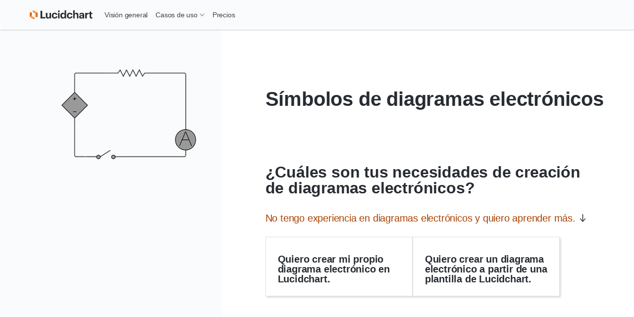

--- FILE ---
content_type: text/html
request_url: https://www.lucidchart.com/pages/es/simbolos-diagramas-electronicos
body_size: 35151
content:
<!DOCTYPE html><html id="html-lang-es" lang="es"><head><meta charSet="utf-8"/><meta http-equiv="x-ua-compatible" content="ie=edge"/><meta name="viewport" content="width=device-width, initial-scale=1, shrink-to-fit=no"/><script data-osano="ESSENTIAL" data-priority="1" defer="" id="lucid-bacon" src="https://cdn.lucid.app/js/bacon?compiled=1" type="text/javascript"></script><script data-osano="ESSENTIAL" data-priority="2" defer="" id="lucid-baconInit" src="https://cdn-cashy-static-assets.lucidchart.com/common/js/baconInit.js" type="text/javascript"></script><script data-osano="ESSENTIAL" data-priority="3" id="osano-consent-mode" type="text/javascript">
        window.dataLayer = window.dataLayer || [];
        function gtag(){dataLayer.push(arguments)};
        gtag('consent','default',{
          'ad_storage':'denied',
          'analytics_storage':'denied',
          'ad_user_data':'denied',
          'ad_personalization':'denied',
          'personalization_storage':'denied',
          'functionality_storage':'granted',
          'security_storage':'granted',
          'wait_for_update': 500
        });
        gtag("set", "ads_data_redaction", true);
      </script><script data-osano="ESSENTIAL" data-priority="4" id="osano" src="https://cmp.osano.com/AzyXWrSv5dqLM1NvD/6967e3d8-335a-40c5-8c44-c86c10ab4ac5/osano.js" type="text/javascript"></script><script data-priority="5" id="osano-microsoft-uet">
        // Osano Script Initialization
        (function(w, o, d) {
        w[o] = w[o] || function() { w[o][d].push(arguments) };
        w[o][d] = w[o][d] || [];
        })(window, 'Osano', 'data');
        // UET Consent Mode Script
        window.uetq = window.uetq || [];
        window.uetq.push('consent', 'default', { ad_storage: 'denied' });
        window.Osano('onConsentSaved', function(consent) {
          if (consent.MARKETING === 'ACCEPT') {
            window.uetq.push('consent', 'update', { ad_storage: 'granted' });
          } else {
            window.uetq.push('consent', 'update', { ad_storage: 'denied' });
          }
        });</script><script data-osano="MARKETING" data-priority="6" id="microsoft-uet-clarity-script" type="text/javascript">
      (function(c,l,a,r,i,t,y){
        c[a]=c[a]||function(){(c[a].q=c[a].q||[]).push(arguments)};
        t=l.createElement(r);t.async=1;t.src="https://www.clarity.ms/tag/"+i+"?ref=Webflow";
        y=l.getElementsByTagName(r)[0];y.parentNode.insertBefore(t,y);
      })(window, document, "clarity", "script", "pdh3jr8dlo");</script><script data-osano="MARKETING" data-priority="7" id="microsoft-uet-clarity-script-1" type="text/javascript">
        function sendClarityConsent(osanoConsent) {
          if (typeof window.clarity === 'function') {
            const analyticsConsent = osanoConsent.ANALYTICS === 'ACCEPT' ? 'granted' : 'denied';
            const marketingConsent = osanoConsent.MARKETING === 'ACCEPT' ? 'granted' : 'denied';
            const clarityConsent = {
              ad_storage: marketingConsent,
              analytics_storage: analyticsConsent
            };
            window.clarity('consentv2', clarityConsent);
          }
        }
        Osano.cm.addEventListener('osano-cm-initialized', function(consent) {
          if (consent) sendClarityConsent(consent);
        });
        Osano.cm.addEventListener('osano-cm-consent-saved', function(consent) {
          sendClarityConsent(consent);
        });</script><script data-osano="ESSENTIAL" data-priority="8" defer="" id="lucid-cookieSyncClient" src="https://cdn.lucid.app/js/cookieSyncClient?compiled=1" type="text/javascript"></script><meta name="generator" content="Gatsby 5.15.0"/><meta content="1d37e9df12edcf2469aa74004b83b3eaf4ddc051f47ee708d63c3dfdccf5e13d" id="ahrefs-site-verification" name="ahrefs-site-verification"/><meta content="es_LA" id="og:locale" property="og:locale" data-gatsby-head="true"/><meta content="@lucidchart" id="twitter:site" property="twitter:site" data-gatsby-head="true"/><meta content="66383448" id="twitter:site:id" property="twitter:site:id" data-gatsby-head="true"/><meta content="Lucidchart" id="og:site_name" property="og:site_name" data-gatsby-head="true"/><meta content="article" id="og:type" property="og:type" data-gatsby-head="true"/><meta content="Símbolos de diagramas electrónicos" id="twitter:title" property="twitter:title" data-gatsby-head="true"/><meta content="Símbolos de diagramas electrónicos" id="og:title" property="og:title" data-gatsby-head="true"/><meta content="Al crear un diagrama electrónico, es importante entender cómo se usan los símbolos comunes de ingeniería eléctrica y lo que significan. Echa un vistazo a nuestra guía sobre símbolos de circuitos en Lucidchart para que tengas ventaja." id="og:description" property="og:description" data-gatsby-head="true"/><meta content="Al crear un diagrama electrónico, es importante entender cómo se usan los símbolos comunes de ingeniería eléctrica y lo que significan. Echa un vistazo a nuestra guía sobre símbolos de circuitos en Lucidchart para que tengas ventaja." id="twitter:description" property="twitter:description" data-gatsby-head="true"/><meta content="Al crear un diagrama electrónico, es importante entender cómo se usan los símbolos comunes de ingeniería eléctrica y lo que significan. Echa un vistazo a nuestra guía sobre símbolos de circuitos en Lucidchart para que tengas ventaja." id="description" name="description" data-gatsby-head="true"/><meta content="https://d2slcw3kip6qmk.cloudfront.net/marketing/pages/chart/lucidu/circuit-diagram/how-to-make-a-circuit-diagram/circuit_diagram_silhouette-300x200.PNG" id="image_src" property="image_src" data-gatsby-head="true"/><meta content="https://d2slcw3kip6qmk.cloudfront.net/marketing/pages/chart/lucidu/circuit-diagram/how-to-make-a-circuit-diagram/circuit_diagram_silhouette-300x200.PNG" id="og:image" property="og:image" data-gatsby-head="true"/><meta content="summary_large_image" id="twitter:card" property="twitter:card" data-gatsby-head="true"/><meta content="https://d2slcw3kip6qmk.cloudfront.net/marketing/pages/chart/lucidu/circuit-diagram/how-to-make-a-circuit-diagram/circuit_diagram_silhouette-300x200.PNG" id="twitter:image" property="twitter:image" data-gatsby-head="true"/><meta content="2025-06-27T19:12:24.635Z" id="article:modified_time" property="article:modified_time" data-gatsby-head="true"/><style data-href="/styles.034d1d0fbfd8f72c7974.css" data-identity="gatsby-global-css">@layer reset, base, tokens, recipes, utilities;@layer reset{:host,html{--font-fallback:ui-sans-serif,system-ui,-apple-system,BlinkMacSystemFont,"Segoe UI",Roboto,"Helvetica Neue",Arial,"Noto Sans",sans-serif,"Apple Color Emoji","Segoe UI Emoji","Segoe UI Symbol","Noto Color Emoji";-webkit-text-size-adjust:100%;-webkit-font-smoothing:antialiased;-moz-osx-font-smoothing:grayscale;-webkit-tap-highlight-color:transparent;font-family:var(--global-font-body,var(--font-fallback));line-height:1.5;-moz-tab-size:4;-o-tab-size:4;tab-size:4}*,::backdrop,::file-selector-button,:after,:before{border-color:var(--global-color-border,currentcolor);border-style:solid;border-width:0;box-sizing:border-box;margin:0;padding:0}hr{border-top-width:1px;color:var(--colors-inherit);height:0}body{height:100%;line-height:inherit}img{border-style:none}audio,canvas,embed,iframe,img,object,svg,video{display:block;vertical-align:middle}img,video{height:auto;max-width:100%}h1,h2,h3,h4,h5,h6{text-wrap:balance;font-size:inherit;font-weight:inherit}h1,h2,h3,h4,h5,h6,p{overflow-wrap:break-word}menu,ol,ul{list-style:none}::file-selector-button,button,input:where([type=button],[type=reset],[type=submit]){-moz-appearance:button;appearance:button;-webkit-appearance:button}::file-selector-button,button,input,optgroup,select,textarea{font-feature-settings:inherit;background:var(--colors-transparent);color:var(--colors-inherit);font:inherit;font-variation-settings:inherit;letter-spacing:inherit}::-moz-placeholder{--placeholder-fallback:rgba(0,0,0,.5);color:var(--global-color-placeholder,var(--placeholder-fallback));opacity:1}::placeholder{--placeholder-fallback:rgba(0,0,0,.5);color:var(--global-color-placeholder,var(--placeholder-fallback));opacity:1}@supports (not (-webkit-appearance:-apple-pay-button)) or (contain-intrinsic-size:1px){::-moz-placeholder{--placeholder-fallback:color-mix(in oklab,currentcolor 50%,transparent)}::placeholder{--placeholder-fallback:color-mix(in oklab,currentcolor 50%,transparent)}}::-moz-selection{background-color:var(--global-color-selection,rgba(0,115,255,.3))}::selection{background-color:var(--global-color-selection,rgba(0,115,255,.3))}textarea{resize:vertical}table{border-collapse:collapse;border-color:var(--colors-inherit);text-indent:0}summary{display:list-item}small{font-size:80%}sub,sup{font-size:75%;line-height:0;position:relative;vertical-align:baseline}sub{bottom:-.25em}sup{top:-.5em}dialog{padding:0}a{color:var(--colors-inherit);text-decoration:inherit}abbr:where([title]){-webkit-text-decoration:underline dotted;text-decoration:underline dotted}b,strong{font-weight:bolder}code,kbd,pre,samp{--font-mono-fallback:ui-monospace,SFMono-Regular,Menlo,Monaco,Consolas,"Liberation Mono","Courier New";font-feature-settings:normal;font-family:var(--global-font-mono,var(--font-mono-fallback));font-size:1em;font-variation-settings:normal}progress{vertical-align:baseline}::-webkit-search-cancel-button,::-webkit-search-decoration{-webkit-appearance:none}::-webkit-inner-spin-button,::-webkit-outer-spin-button{height:auto}:-moz-ui-invalid{box-shadow:none}:-moz-focusring{outline:auto}[hidden]:where(:not([hidden=until-found])){display:none!important}}@layer base{:root{--made-with-panda:"🐼"}*,::backdrop,:after,:before{--blur: ;--brightness: ;--contrast: ;--grayscale: ;--hue-rotate: ;--invert: ;--saturate: ;--sepia: ;--drop-shadow: ;--backdrop-blur: ;--backdrop-brightness: ;--backdrop-contrast: ;--backdrop-grayscale: ;--backdrop-hue-rotate: ;--backdrop-invert: ;--backdrop-opacity: ;--backdrop-saturate: ;--backdrop-sepia: ;--gradient-from-position: ;--gradient-to-position: ;--gradient-via-position: ;--scroll-snap-strictness:proximity;--border-spacing-x:0;--border-spacing-y:0;--translate-x:0;--translate-y:0;--rotate:0;--rotate-x:0;--rotate-y:0;--skew-x:0;--skew-y:0;--scale-x:1;--scale-y:1}}@layer tokens{:where(:root,:host){--aspect-ratios-1\:1:1/1;--aspect-ratios-3\:4:3/4;--aspect-ratios-4\:1:4/1;--aspect-ratios-4\:3:4/3;--aspect-ratios-16\:9:16/9;--aspect-ratios-25\:3:25/3;--aspect-ratios-49\:19:49/19;--aspect-ratios-85\:33:85/33;--colors-black:#000;--colors-blue-0:#f7fbff;--colors-blue-5:#edf5ff;--colors-blue-10:#cfe4ff;--colors-blue-20:#b5d6ff;--colors-blue-30:#6db1ff;--colors-blue-40:#4d9eff;--colors-blue-50:#2888fa;--colors-blue-60:#1071e5;--colors-blue-70:#005ed0;--colors-blue-80:#004faf;--colors-blue-90:#003d87;--colors-blue-100:#002a5e;--colors-cool-grey-0:#fafbfc;--colors-cool-grey-5:#f2f3f5;--colors-cool-grey-10:#dfe3e8;--colors-cool-grey-20:#ced4db;--colors-cool-grey-30:#a9afb8;--colors-cool-grey-40:#979ea8;--colors-cool-grey-50:#838a93;--colors-cool-grey-60:#6f7681;--colors-cool-grey-70:#5d646f;--colors-cool-grey-80:#4c535d;--colors-cool-grey-90:#3a414a;--colors-cool-grey-100:#282c33;--colors-earth-0:#fcfaf0;--colors-earth-5:#f7f4e4;--colors-earth-10:#e8e2c8;--colors-earth-20:#dbd3b6;--colors-earth-30:#c0b79a;--colors-earth-40:#a79c7f;--colors-earth-50:#8e8267;--colors-earth-60:#82755b;--colors-earth-70:#706148;--colors-earth-80:#5e5139;--colors-earth-90:#52442b;--colors-earth-100:#362a15;--colors-fuchsia-0:#fff7fb;--colors-fuchsia-5:#fff0f6;--colors-fuchsia-10:#ffd6e8;--colors-fuchsia-20:#febed9;--colors-fuchsia-30:#ff87ba;--colors-fuchsia-40:#f76da7;--colors-fuchsia-50:#ed4a8e;--colors-fuchsia-60:#d92e75;--colors-fuchsia-70:#bf195e;--colors-fuchsia-80:#a40e4c;--colors-fuchsia-90:#800538;--colors-fuchsia-100:#5e0027;--colors-green-0:#ebffeb;--colors-green-5:#e3fae3;--colors-green-10:#c3f7c8;--colors-green-20:#8ee895;--colors-green-30:#54c45e;--colors-green-40:#2db539;--colors-green-50:#109e1c;--colors-green-60:#008a0e;--colors-green-70:#00730a;--colors-green-80:#056105;--colors-green-90:#024d02;--colors-green-100:#003600;--colors-indigo-0:#fafaff;--colors-indigo-5:#f2f2ff;--colors-indigo-10:#dedeff;--colors-indigo-20:#cdccff;--colors-indigo-30:#a7a6ff;--colors-indigo-40:#9391ff;--colors-indigo-50:#7c78ff;--colors-indigo-60:#635dff;--colors-indigo-70:#4f4fe0;--colors-indigo-80:#3c41c2;--colors-indigo-90:#2f3296;--colors-indigo-100:#21265c;--colors-indigo-105:#1e2253;--colors-lime-0:#edffde;--colors-lime-5:#dcffbf;--colors-lime-10:#b1f57f;--colors-lime-20:#8af042;--colors-lime-25:#66dc17;--colors-orange-0:#fff9ed;--colors-orange-5:#fff3d9;--colors-orange-10:#ffdda6;--colors-orange-20:#ffca73;--colors-orange-25:#ffb050;--colors-orange-30:#fc9432;--colors-orange-40:#fa7811;--colors-orange-45:#f96b13;--colors-orange-50:#eb5a00;--colors-orange-60:#cc4e00;--colors-orange-70:#ab4200;--colors-orange-80:#8f3700;--colors-orange-90:#702b00;--colors-orange-100:#4f1e00;--colors-pink-0:#fff7fd;--colors-pink-5:#fff0fb;--colors-pink-10:#ffd6f5;--colors-pink-20:#fec1ef;--colors-pink-30:#ff80df;--colors-pink-40:#f765d3;--colors-pink-50:#e547be;--colors-pink-60:#d916a8;--colors-pink-70:#bd008d;--colors-pink-80:#9e0077;--colors-pink-90:#7d005d;--colors-pink-100:#590043;--colors-purple-0:#fdf7ff;--colors-purple-5:#fbf0ff;--colors-purple-10:#f4d9ff;--colors-purple-20:#eec4ff;--colors-purple-30:#e08fff;--colors-purple-40:#d773ff;--colors-purple-50:#cc4aff;--colors-purple-60:#b723f6;--colors-purple-70:#9f00de;--colors-purple-80:#8700ba;--colors-purple-90:#680094;--colors-purple-100:#4d0066;--colors-red-0:#fff7f7;--colors-red-5:#fff0f0;--colors-red-10:#ffd9d9;--colors-red-20:#ffc4c4;--colors-red-30:#ff8f8f;--colors-red-40:#fe7070;--colors-red-50:#ff3d3d;--colors-red-60:#e81313;--colors-red-70:#c90c0c;--colors-red-80:#a80707;--colors-red-90:#860303;--colors-red-100:#610002;--colors-teal-0:#e5fffc;--colors-teal-5:#d7faf5;--colors-teal-10:#b8f5ed;--colors-teal-20:#77e5d7;--colors-teal-30:#00c2a8;--colors-teal-40:#00b098;--colors-teal-50:#009985;--colors-teal-60:#008573;--colors-teal-70:#007061;--colors-teal-80:#005d51;--colors-teal-90:#00493f;--colors-teal-100:#00332c;--colors-white:#fff;--colors-yellow-0:#fcfcca;--colors-yellow-5:#fff7a1;--colors-yellow-10:#ffe342;--colors-yellow-20:#fcce14;--colors-yellow-25:#f2ba00;--easings-slow-start:cubic-bezier(0.33,0.00,0.25,1.00);--easings-fast-end:cubic-bezier(0.75,0.00,0.67,1.00);--easings-end:cubic-bezier(0.05,0.00,0.00,1.00);--fonts-body:Graphik,-apple-system,BlinkMacSystemFont,Segoe UI,Helvetica Neue,Arial,sans-serif;--fonts-heading:Graphik,-apple-system,BlinkMacSystemFont,Segoe UI,Helvetica Neue,Arial,sans-serif;--fonts-monospace:monospace;--fonts-graphik:Graphik;--font-sizes-fs8:8px;--font-sizes-fs10:10px;--font-sizes-fs12:12px;--font-sizes-fs16:16px;--font-sizes-fs20:20px;--font-sizes-fs24:24px;--font-sizes-fs32:32px;--font-sizes-fs40:40px;--font-sizes-fs48:48px;--font-sizes-fs64:64px;--font-sizes-fs80:80px;--font-sizes-fs100:100px;--font-sizes-fs120:120px;--font-weights-fw300:300;--font-weights-fw400:400;--font-weights-fw500:500;--font-weights-fw600:600;--font-weights-fw700:700;--font-weights-fw800:800;--font-weights-fw900:900;--letter-spacings-normal:normal;--line-heights-lh1:1;--line-heights-lh1_1:1.1;--line-heights-lh1_2:1.2;--line-heights-lh1_35:1.35;--line-heights-lh1_5:1.5;--line-heights-lh1_75:1.75;--radii-r2:2px;--radii-r4:4px;--radii-r8:8px;--radii-r12:12px;--radii-r16:16px;--radii-r24:24px;--radii-r32:32px;--radii-r48:48px;--shadows-0:none;--shadows-10:10px 10px 0 0 rgba(0,0,0,.3);--shadows-15:15px 15px 0 0 rgba(0,0,0,.3);--shadows-20:20px 20px 0 0 rgba(0,0,0,.3);--shadows-card-list:4px 4px 0 var(--colors-cool-grey-20);--shadows-card-text-only:2px 2px 4px var(--colors-cool-grey-20);--shadows-image:0 0 10px rgba(0,0,0,.3);--shadows-list-item:0 0 5px 0 rgba(0,0,0,.1);--shadows-nav:2px 2px 8px rgba(40,44,51,.2);--shadows-video:0px -4px 8px rgba(40,44,51,.15);--shadows-card-default:2px 2px 4px rgba(40,44,51,.2);--shadows-card-hover:6px 6px 8px rgba(40,44,51,.12);--shadows-elevation1:1px 1px 2px 0 rgba(40,44,51,.24);--shadows-elevation2:2px 2px 4px 0 rgba(40,44,51,.2);--shadows-elevation3:4px 4px 6px 0 rgba(40,44,51,.16);--shadows-elevation4:6px 6px 8px 0 rgba(40,44,51,.12);--sizes-icon-24:24px;--sizes-icon-48:48px;--sizes-icon-64:64px;--sizes-icon-128:128px;--sizes-icon-256:256px;--sizes-icon-512:512px;--sizes-breakpoint-bp0:0px;--sizes-breakpoint-bp500:500px;--sizes-breakpoint-bp768:768px;--sizes-breakpoint-bp900:900px;--sizes-breakpoint-bp1024:1024px;--sizes-breakpoint-bp1220:1220px;--sizes-breakpoint-bp1440:1440px;--sizes-breakpoint-bp1728:1728px;--spacing-s0:0px;--spacing-s4:4px;--spacing-s8:8px;--spacing-s12:12px;--spacing-s16:16px;--spacing-s24:24px;--spacing-s32:32px;--spacing-s40:40px;--spacing-s48:48px;--spacing-s64:64px;--spacing-s80:80px;--spacing-s104:104px;--spacing-s120:120px;--z-index-z1:1;--z-index-z10:10;--z-index-z100:100;--z-index-z500:500;--z-index-z1000:1000;--z-index-z1100:1100;--z-index-z1200:1200;--z-index-z1300:1300;--z-index-z1400:1400;--z-index-z1500:1500;--z-index-z2000:2000;--z-index-z2100:2100;--z-index-z2200:2200;--z-index-z2500:2500;--z-index-z3000:3000;--z-index-z-max:9999999999;--breakpoints-bp0:0px;--breakpoints-bp500:500px;--breakpoints-bp768:768px;--breakpoints-bp900:900px;--breakpoints-bp1024:1024px;--breakpoints-bp1220:1220px;--breakpoints-bp1440:1440px;--breakpoints-bp1728:1728px;--colors-background:var(--colors-white);--colors-heading:var(--colors-cool-grey-100);--colors-hyperlink:var(--colors-cool-grey-100);--colors-text:var(--colors-cool-grey-100);--colors-transparent:transparent;--colors-inherit:inherit}[data-product=chart]{--colors-primary:var(--colors-orange-60);--colors-primary-accent:var(--colors-orange-25);--colors-primary-secondary-accent:var(--colors-orange-10);--colors-primary-tertiary-accent:var(--colors-orange-5);--colors-primary-text:var(--colors-cool-grey-90);--colors-secondary:var(--colors-indigo-60);--colors-secondary-text:var(--colors-cool-grey-90);--colors-tertiary:var(--colors-teal-20);--colors-tertiary-text:var(--colors-teal-20);--colors-background:var(--colors-white);--colors-heading:var(--colors-cool-grey-100);--colors-hyperlink:var(--colors-cool-grey-100);--colors-text:var(--colors-cool-grey-100)}[data-product=chart]:where([data-theme=dark],[data-color-mode=dark]){--colors-primary:var(--colors-orange-30);--colors-primary-accent:var(--colors-orange-70);--colors-primary-secondary-accent:var(--colors-orange-80);--colors-primary-tertiary-accent:var(--colors-orange-90);--colors-primary-text:var(--colors-cool-grey-10);--colors-secondary:var(--colors-indigo-40);--colors-secondary-text:var(--colors-cool-grey-20);--colors-tertiary:var(--colors-teal-30);--colors-tertiary-text:var(--colors-teal-30);--colors-background:var(--colors-cool-grey-100);--colors-heading:var(--colors-cool-grey-5);--colors-hyperlink:var(--colors-orange-30);--colors-text:var(--colors-cool-grey-10)}[data-product=co]{--colors-primary:var(--colors-blue-60);--colors-primary-accent:var(--colors-cool-grey-80);--colors-primary-secondary-accent:var(--colors-cool-grey-30);--colors-primary-tertiary-accent:var(--colors-cool-grey-10);--colors-primary-text:var(--colors-blue-60);--colors-secondary:var(--colors-cool-grey-100);--colors-secondary-text:var(--colors-cool-grey-100);--colors-tertiary:var(--colors-yellow-20);--colors-tertiary-text:var(--colors-yellow-20);--colors-background:var(--colors-white);--colors-heading:var(--colors-cool-grey-100);--colors-hyperlink:var(--colors-cool-grey-100);--colors-text:var(--colors-cool-grey-100)}[data-product=co]:where([data-theme=dark],[data-color-mode=dark]){--colors-primary:var(--colors-blue-30);--colors-primary-accent:var(--colors-cool-grey-40);--colors-primary-secondary-accent:var(--colors-cool-grey-70);--colors-primary-tertiary-accent:var(--colors-cool-grey-80);--colors-primary-text:var(--colors-blue-30);--colors-secondary:var(--colors-cool-grey-10);--colors-secondary-text:var(--colors-cool-grey-10);--colors-tertiary:var(--colors-yellow-10);--colors-tertiary-text:var(--colors-yellow-10);--colors-background:var(--colors-cool-grey-100);--colors-heading:var(--colors-cool-grey-5);--colors-hyperlink:var(--colors-blue-30);--colors-text:var(--colors-cool-grey-10)}[data-product=edu]{--colors-primary:var(--colors-indigo-70);--colors-primary-accent:var(--colors-cool-grey-80);--colors-primary-secondary-accent:var(--colors-indigo-10);--colors-primary-tertiary-accent:var(--colors-cool-grey-10);--colors-primary-text:var(--colors-indigo-70);--colors-secondary:var(--colors-cool-grey-90);--colors-secondary-text:var(--colors-indigo-70);--colors-tertiary:var(--colors-yellow-20);--colors-tertiary-text:var(--colors-yellow-20);--colors-background:var(--colors-white);--colors-heading:var(--colors-cool-grey-100);--colors-hyperlink:var(--colors-cool-grey-100);--colors-text:var(--colors-cool-grey-100)}[data-product=edu]:where([data-theme=dark],[data-color-mode=dark]){--colors-primary:var(--colors-indigo-30);--colors-primary-accent:var(--colors-cool-grey-40);--colors-primary-secondary-accent:var(--colors-indigo-80);--colors-primary-tertiary-accent:var(--colors-cool-grey-80);--colors-primary-text:var(--colors-indigo-30);--colors-secondary:var(--colors-cool-grey-20);--colors-secondary-text:var(--colors-indigo-40);--colors-tertiary:var(--colors-yellow-10);--colors-tertiary-text:var(--colors-yellow-10);--colors-background:var(--colors-cool-grey-100);--colors-heading:var(--colors-cool-grey-5);--colors-hyperlink:var(--colors-indigo-40);--colors-text:var(--colors-cool-grey-10)}[data-subproduct=scale]{--colors-primary:var(--colors-indigo-60);--colors-primary-accent:var(--colors-indigo-100);--colors-primary-secondary-accent:var(--colors-indigo-30);--colors-primary-tertiary-accent:var(--colors-indigo-5);--colors-primary-text:var(--colors-indigo-60);--colors-secondary:var(--colors-yellow-20);--colors-secondary-text:var(--colors-yellow-20);--colors-tertiary:var(--colors-earth-10);--colors-tertiary-text:var(--colors-earth-10);--colors-background:var(--colors-white);--colors-heading:var(--colors-cool-grey-100);--colors-hyperlink:var(--colors-cool-grey-100);--colors-text:var(--colors-cool-grey-100)}[data-subproduct=scale]:where([data-theme=dark],[data-color-mode=dark]){--colors-primary:var(--colors-indigo-30);--colors-primary-accent:var(--colors-indigo-20);--colors-primary-secondary-accent:var(--colors-indigo-70);--colors-primary-tertiary-accent:var(--colors-indigo-90);--colors-primary-text:var(--colors-indigo-30);--colors-secondary:var(--colors-yellow-10);--colors-secondary-text:var(--colors-yellow-10);--colors-tertiary:var(--colors-earth-30);--colors-tertiary-text:var(--colors-earth-30);--colors-background:var(--colors-cool-grey-100);--colors-heading:var(--colors-cool-grey-5);--colors-hyperlink:var(--colors-indigo-40);--colors-text:var(--colors-cool-grey-10)}[data-subproduct=spark]{--colors-primary:var(--colors-red-50);--colors-primary-accent:var(--colors-red-80);--colors-primary-secondary-accent:var(--colors-red-20);--colors-primary-tertiary-accent:var(--colors-red-5);--colors-primary-text:var(--colors-red-50);--colors-secondary:var(--colors-indigo-80);--colors-secondary-text:var(--colors-indigo-80);--colors-tertiary:var(--colors-yellow-20);--colors-tertiary-text:var(--colors-yellow-20);--colors-background:var(--colors-white);--colors-heading:var(--colors-cool-grey-100);--colors-hyperlink:var(--colors-cool-grey-100);--colors-text:var(--colors-cool-grey-100)}[data-subproduct=spark]:where([data-theme=dark],[data-color-mode=dark]){--colors-primary:var(--colors-red-30);--colors-primary-accent:var(--colors-red-40);--colors-primary-secondary-accent:var(--colors-red-70);--colors-primary-tertiary-accent:var(--colors-red-90);--colors-primary-text:var(--colors-red-30);--colors-secondary:var(--colors-indigo-30);--colors-secondary-text:var(--colors-indigo-30);--colors-tertiary:var(--colors-yellow-10);--colors-tertiary-text:var(--colors-yellow-10);--colors-background:var(--colors-cool-grey-100);--colors-heading:var(--colors-cool-grey-5);--colors-hyperlink:var(--colors-red-40);--colors-text:var(--colors-cool-grey-10)}:where([data-theme=dark],[data-color-mode=dark]){--colors-background:var(--colors-cool-grey-100);--colors-heading:var(--colors-cool-grey-5);--colors-hyperlink:var(--colors-cool-grey-10);--colors-text:var(--colors-cool-grey-10)}@keyframes bounceIn{0%{transform:scale(0)}75%{transform:scale(1.2)}to{transform:scale(1)}}@keyframes fade{0%{opacity:0}to{opacity:1}}@keyframes fadeInOut{0%{opacity:.15}50%{opacity:.6}to{opacity:.15}}@keyframes hide{0%{max-height:100vh;max-width:100vw}to{max-height:0;max-width:0}}@keyframes loading{0%{background-position:-100%}to{background-position:100%}}@keyframes progress{0%{width:0}to{width:100%}}@keyframes slideFromLeft{0%{transform:translateX(-100%)}to{transform:translateX(0)}}@keyframes slideFromRight{0%{transform:translateX(100%)}to{transform:translateX(0)}}@keyframes slideToLeft{0%{transform:translateX(0)}to{transform:translateX(-100%)}}@keyframes slideToRight{0%{transform:translateX(0)}to{transform:translateX(100%)}}@keyframes spin{0%{transform:rotate(0deg)}to{transform:rotate(1turn)}}}@layer recipes{@layer _base{.logoSection{-moz-column-gap:var(--spacing-s48);column-gap:var(--spacing-s48);display:flex;flex-wrap:wrap;justify-content:center;list-style:none;margin-left:0;row-gap:var(--spacing-s64);width:100%}.logoSection>li{align-items:center;display:flex;flex-basis:calc(50% - 48px);max-height:104px;min-width:70px}.link{cursor:pointer;display:inline-block;text-decoration:none}.link:is(:disabled,[disabled],[data-disabled],[aria-disabled=true]){cursor:default;opacity:.5;pointer-events:none}.videoPlayButton{align-items:center;background:var(--colors-white);border:0;border-radius:50%;box-shadow:0 2px 4px 2px rgba(0,0,0,.2);cursor:pointer;display:flex;justify-content:center;position:relative;transition:transform .15s ease-out}.videoPlayButton:is(:hover,[data-hover]){transform:scale(1.1)}.icon{display:inline-block;position:relative}@media only screen and (min-width:768px){.logoSection{-moz-column-gap:var(--spacing-s64);column-gap:var(--spacing-s64)}.logoSection>li{flex-basis:calc(33% - 64px);flex-grow:0;flex-shrink:1;max-height:none}}@media only screen and (min-width:1024px){.logoSection{-moz-column-gap:var(--spacing-s80);column-gap:var(--spacing-s80);row-gap:var(--spacing-s80)}}}.logoSection--variant_carousel{animation-iteration-count:infinite;animation-timing-function:linear;display:block;list-style:none;margin-left:0;white-space:nowrap;width:-moz-max-content;width:max-content}.logoSection--variant_carousel:nth-of-type(2){animation-name:slideFromRight;bottom:0;margin:0;position:absolute;top:0}.logoSection--variant_carousel>li{display:inline-block;margin:0 45px;width:150px}.logoSection--variant_carousel>li img{vertical-align:middle}.logoSection--variant_carousel:first-of-type{animation-name:slideToLeft}.logoSection--variant_oneLine{flex-wrap:nowrap}.link--variant_primary{stroke-width:2px;color:var(--colors-hyperlink);font-weight:var(--font-weights-fw500)}.link--variant_primary:is(:disabled,[disabled],[data-disabled],[aria-disabled=true]){cursor:default;opacity:.5;pointer-events:none}.link--variant_primary.hasArrowIcon path{stroke:var(--colors-cool-grey-100);stroke-width:1px}[data-link-as-button=true] .link--variant_primary.hasArrowIcon path{stroke:var(--colors-white)}[data-link-as-button=true] .link--variant_primary{font-weight:var(--font-weights-fw500)}.link--variant_primary:is(:focus,[data-focus]){font-weight:var(--font-weights-fw400);outline:2px solid transparent;outline-offset:2px;position:relative}.link--variant_primary:is(:focus,[data-focus]):before{border-radius:var(--radii-r2);border-style:solid;border-width:1px;bottom:-6px;content:"";left:-4px;position:absolute;right:-4px;top:-6px}.link--variant_primary:is(:focus,[data-focus]).hasArrowIcon path{stroke:initial;stroke-width:initial}[data-link-as-button=true] .link--variant_primary:is(:focus,[data-focus]).hasArrowIcon path{stroke:var(--colors-cool-grey-100)}.link--variant_primary:is(:focus,[data-focus]).hasCarotIcon path{stroke-width:1px}[data-link-as-button=true] .link--variant_primary:is(:focus,[data-focus]){font-weight:var(--font-weights-fw500)}.link--variant_primary:is(:focus-visible,[data-focus-visible]){outline:2px solid transparent;outline-offset:2px;position:relative}.link--variant_primary:is(:focus-visible,[data-focus-visible]):before{border-radius:var(--radii-r2);border-style:solid;border-width:1px;bottom:-6px;content:"";left:-4px;position:absolute;right:-4px;top:-6px}.link--variant_primary:is(:hover,[data-hover]){font-weight:var(--font-weights-fw400)}.link--variant_primary:is(:hover,[data-hover]).hasArrowIcon path{stroke:initial;stroke-width:initial}[data-link-as-button=true] .link--variant_primary:is(:hover,[data-hover]).hasArrowIcon path{stroke:var(--colors-cool-grey-100)}.link--variant_primary:is(:hover,[data-hover]).hasCarotIcon path{stroke-width:1px}[data-link-as-button=true] .link--variant_primary:is(:hover,[data-hover]){font-weight:var(--font-weights-fw500)}.link--variant_primary:is(:active,[data-active]){font-weight:var(--font-weights-fw400)}.link--variant_primary:is(:active,[data-active]).hasArrowIcon path{stroke:initial;stroke-width:initial}[data-link-as-button=true] .link--variant_primary:is(:active,[data-active]).hasArrowIcon path{stroke:var(--colors-cool-grey-100)}.link--variant_primary:is(:active,[data-active]).hasCarotIcon path{stroke-width:1px}[data-link-as-button=true] .link--variant_primary:is(:active,[data-active]){font-weight:var(--font-weights-fw500)}.link--underline_hover:is(:focus,[data-focus]){text-decoration:underline}.link--underline_hover:is(:hover,[data-hover]){text-decoration:underline}.link--iconAnimation_navigational{align-items:flex-end;display:inline-flex;font-size:.9em}.link--iconAnimation_navigational span{height:unset}.link--variant_secondary{stroke:var(--colors-cool-grey-100);stroke-width:1px;color:var(--colors-hyperlink);font-weight:var(--font-weights-fw400)}.link--variant_secondary:is(:focus,[data-focus]){outline:2px solid transparent;outline-offset:2px;position:relative}.link--variant_secondary:is(:focus,[data-focus]):before{border-radius:var(--radii-r2);border-style:solid;border-width:1px;bottom:-6px;content:"";left:-4px;position:absolute;right:-4px;top:-6px}.link--variant_secondary:is(:focus-visible,[data-focus-visible]){outline:2px solid transparent;outline-offset:2px;position:relative}.link--variant_secondary:is(:focus-visible,[data-focus-visible]):before{border-radius:var(--radii-r2);border-style:solid;border-width:1px;bottom:-6px;content:"";left:-4px;position:absolute;right:-4px;top:-6px}.link--variant_secondary:active,.link--variant_secondary:focus,.link--variant_secondary:hover{stroke:var(--colors-cool-grey-100);stroke-width:2px;font-weight:var(--font-weights-fw500)}.link--variant_secondary:active[data-link-as-button=true],.link--variant_secondary:focus[data-link-as-button=true],.link--variant_secondary:hover[data-link-as-button=true]{font-weight:var(--font-weights-fw500)}.link--iconAnimation_jumpLink{transform:rotate(90deg)}.link--variant_primaryAlternate{stroke:var(--colors-cool-grey-100);stroke-width:2px;color:var(--colors-cool-grey-100);font-weight:var(--font-weights-fw500)}.link--variant_primaryAlternate:is(:focus,[data-focus]){outline:2px solid transparent;outline-offset:2px;position:relative}.link--variant_primaryAlternate:is(:focus,[data-focus]):before{border-radius:var(--radii-r2);border-style:solid;border-width:1px;bottom:-6px;content:"";left:-4px;position:absolute;right:-4px;top:-6px}.link--variant_primaryAlternate:is(:focus-visible,[data-focus-visible]){outline:2px solid transparent;outline-offset:2px;position:relative}.link--variant_primaryAlternate:is(:focus-visible,[data-focus-visible]):before{border-radius:var(--radii-r2);border-style:solid;border-width:1px;bottom:-6px;content:"";left:-4px;position:absolute;right:-4px;top:-6px}.link--variant_primaryAlternate:active,.link--variant_primaryAlternate:focus,.link--variant_primaryAlternate:hover{stroke:initial;stroke-width:1px}.link--variant_primaryAlternate:active[data-link-as-button=true],.link--variant_primaryAlternate:focus[data-link-as-button=true],.link--variant_primaryAlternate:hover[data-link-as-button=true]{font-weight:var(--font-weights-fw500)}.link--variant_primaryAlternate:is(:hover,[data-hover]){font-weight:var(--font-weights-fw400)}.link--variant_primaryAlternate:is(:active,[data-active]){font-weight:var(--font-weights-fw400)}.link--variant_secondaryAlternate{color:var(--colors-cool-grey-100);font-weight:var(--font-weights-fw400)}.link--variant_secondaryAlternate:is(:focus,[data-focus]){outline:2px solid transparent;outline-offset:2px;position:relative}.link--variant_secondaryAlternate:is(:focus,[data-focus]):before{border-radius:var(--radii-r2);border-style:solid;border-width:1px;bottom:-6px;content:"";left:-4px;position:absolute;right:-4px;top:-6px}.link--variant_secondaryAlternate:is(:focus-visible,[data-focus-visible]){outline:2px solid transparent;outline-offset:2px;position:relative}.link--variant_secondaryAlternate:is(:focus-visible,[data-focus-visible]):before{border-radius:var(--radii-r2);border-style:solid;border-width:1px;bottom:-6px;content:"";left:-4px;position:absolute;right:-4px;top:-6px}.link--variant_secondaryAlternate:active,.link--variant_secondaryAlternate:focus,.link--variant_secondaryAlternate:hover{stroke:var(--colors-cool-grey-100);stroke-width:2px;font-weight:var(--font-weights-fw500)}.link--variant_primaryInverse,.link--variant_secondaryAlternate:active[data-link-as-button=true],.link--variant_secondaryAlternate:focus[data-link-as-button=true],.link--variant_secondaryAlternate:hover[data-link-as-button=true]{font-weight:var(--font-weights-fw500)}.link--variant_primaryInverse{stroke:var(--colors-white);stroke-width:2px;color:var(--colors-white)}.link--variant_primaryInverse:is(:focus,[data-focus]){outline:2px solid transparent;outline-offset:2px;position:relative}.link--variant_primaryInverse:is(:focus,[data-focus]):before{border-radius:var(--radii-r2);border-style:solid;border-width:1px;bottom:-6px;content:"";left:-4px;position:absolute;right:-4px;top:-6px}.link--variant_primaryInverse:is(:focus-visible,[data-focus-visible]){outline:2px solid transparent;outline-offset:2px;position:relative}.link--variant_primaryInverse:is(:focus-visible,[data-focus-visible]):before{border-radius:var(--radii-r2);border-style:solid;border-width:1px;bottom:-6px;content:"";left:-4px;position:absolute;right:-4px;top:-6px}.link--variant_primaryInverse:active,.link--variant_primaryInverse:focus,.link--variant_primaryInverse:hover{stroke:initial;stroke-width:1px;font-weight:var(--font-weights-fw400)}.link--variant_basic,.link--variant_primaryInverse:active[data-link-as-button=true],.link--variant_primaryInverse:focus[data-link-as-button=true],.link--variant_primaryInverse:hover[data-link-as-button=true]{font-weight:var(--font-weights-fw500)}.link--variant_basic{background:var(--colors-transparent);border:none;cursor:pointer;display:inline-block;font-size:inherit;line-height:var(--line-heights-lh1);min-width:-moz-max-content;min-width:max-content;padding:0;text-align:center;text-decoration:none;transition:transform .15s ease-out}.link--variant_basic:is(:focus,[data-focus]){border-color:var(--colors-primary)}.link--variant_basic:is(:active,[data-active]){border-color:var(--colors-primary)}.paper--variant_raised{background:var(--colors-white);border-color:var(--colors-cool-grey-10);border-radius:var(--radii-r8);border-style:solid;border-width:1px;box-shadow:var(--shadows-20);padding:var(--spacing-s40)}.icon--size_auto{height:1em;width:1em}}@layer utilities{.bd_0{border:0}.mx_auto{margin-inline:auto}.px_4{padding-inline:4px}.flex_0_1_48\%{flex:0 1 48%}.flex_0_1_50\%{flex:0 1 50%}.flex_0_1_100\%{flex:0 1 100%}.trs_box-shadow_0\.2s_ease\,_background-color_0\.2s_ease\,_color_0\.2s_ease{transition:box-shadow .2s ease,background-color .2s ease,color .2s ease}.fs_1\.125rem{font-size:1.125rem}.ta_center{text-align:center}.pos_relative{position:relative}.md_6{md:6px}.lg_8{lg:8px}.cursor_pointer{cursor:pointer}.pos_absolute{position:absolute}.trf_translateY\(-50\%\){transform:translateY(-50%)}.op_0\.7{opacity:.7}.ta_left{text-align:left}.fs_0\.875rem{font-size:.875rem}.fw_400{font-weight:400}.\31_flexi-cta--inline{1:flexi-cta--inline}.\32_flexi-cta--retro{2:flexi-cta--retro}.max-w_8xl{max-width:8xl}.top_50\%{top:50%}.h_120px{height:120px}.max-w_48\%{max-width:48%}.max-w_400px{max-width:400px}.mr_30\%{margin-right:30%}.max-w_100\%{max-width:100%}@media screen and (min-width:0rem){.bp0\:w_100\%{width:100%}.bp0\:h_auto{height:auto}}}</style><style>.gatsby-image-wrapper{position:relative;overflow:hidden}.gatsby-image-wrapper picture.object-fit-polyfill{position:static!important}.gatsby-image-wrapper img{bottom:0;height:100%;left:0;margin:0;max-width:none;padding:0;position:absolute;right:0;top:0;width:100%;object-fit:cover}.gatsby-image-wrapper [data-main-image]{opacity:0;transform:translateZ(0);transition:opacity .25s linear;will-change:opacity}.gatsby-image-wrapper-constrained{display:inline-block;vertical-align:top}</style><noscript><style>.gatsby-image-wrapper noscript [data-main-image]{opacity:1!important}.gatsby-image-wrapper [data-placeholder-image]{opacity:0!important}</style></noscript><script type="module">const e="undefined"!=typeof HTMLImageElement&&"loading"in HTMLImageElement.prototype;e&&document.body.addEventListener("load",(function(e){const t=e.target;if(void 0===t.dataset.mainImage)return;if(void 0===t.dataset.gatsbyImageSsr)return;let a=null,n=t;for(;null===a&&n;)void 0!==n.parentNode.dataset.gatsbyImageWrapper&&(a=n.parentNode),n=n.parentNode;const o=a.querySelector("[data-placeholder-image]"),r=new Image;r.src=t.currentSrc,r.decode().catch((()=>{})).then((()=>{t.style.opacity=1,o&&(o.style.opacity=0,o.style.transition="opacity 500ms linear")}))}),!0);</script><script>(function(w,d,s,l,i){w[l]=w[l]||[];w[l].push({'gtm.start': new Date().getTime(),event:'gtm.js'});var f=d.getElementsByTagName(s)[0], j=d.createElement(s),dl=l!='dataLayer'?'&l='+l:'';j.async=true;j.src= 'https://www.googletagmanager.com/gtm.js?id='+i+dl+'';f.parentNode.insertBefore(j,f); })(window,document,'script','dataLayer', 'GTM-N2HJB2Q');</script><link href="/pages/sitemap.xml" rel="sitemap" type="application/xml"/><link as="font" crossorigin="anonymous" href="https://cdn-cashy-static-assets.lucidchart.com/fonts/graphik/Graphik-SuperItalic-Cy-Web.woff2" id="font-graphik-superitalic-cy-web" rel="preload" type="font/woff2"/><link as="font" crossorigin="anonymous" href="https://cdn-cashy-static-assets.lucidchart.com/fonts/graphik/Graphik-Super-Cy-Web.woff2" id="font-graphik-super-cy-web" rel="preload" type="font/woff2"/><link as="font" crossorigin="anonymous" href="https://cdn-cashy-static-assets.lucidchart.com/fonts/graphik/Graphik-Bold-Cy-Web.woff2" id="font-graphik-bold-cy-web" rel="preload" type="font/woff2"/><link as="font" crossorigin="anonymous" href="https://cdn-cashy-static-assets.lucidchart.com/fonts/graphik/Graphik-Light-Cy-Web.woff2" id="font-graphik-light-cy-web" rel="preload" type="font/woff2"/><link as="font" crossorigin="anonymous" href="https://cdn-cashy-static-assets.lucidchart.com/fonts/graphik/Graphik-Medium-Cy-Web.woff2" id="font-graphik-medium-cy-web" rel="preload" type="font/woff2"/><link as="font" crossorigin="anonymous" href="https://cdn-cashy-static-assets.lucidchart.com/fonts/graphik/Graphik-RegularItalic-Cy-Web.woff2" id="font-graphik-regularitalic-cy-web" rel="preload" type="font/woff2"/><link as="font" crossorigin="anonymous" href="https://cdn-cashy-static-assets.lucidchart.com/fonts/graphik/Graphik-Regular-Cy-Web.woff2" id="font-graphik-regular-cy-web" rel="preload" type="font/woff2"/><link crossorigin="use-credentials" data-osano="ANALYTICS" href="https://analytics.lucid.app" id="lucid-analytics" rel="preconnect dns-prefetch"/><link href="https://chrome.google.com/webstore/detail/apboafhkiegglekeafbckfjldecefkhn" id="chrome-webstore-item" rel="chrome-webstore-item"/><link href="https://cdn-cashy-static-assets.lucidchart.com/marketing/images/Lucidchart_favicon_full_96x96.png" id="shortcut-icon" rel="shortcut icon" type="image/png" data-gatsby-head="true"/><title id="title" data-gatsby-head="true">Símbolos de diagramas electrónicos | Lucidchart</title><link href="https://www.lucidchart.com/pages/es/simbolos-diagramas-electronicos" id="canonical" rel="canonical" data-gatsby-head="true"/><script id="schema-structured-data" type="application/ld+json" data-gatsby-head="true">{"@context":"https://schema.org","@type":"Article","dateModified":"2025-06-27T19:12:24.635Z","headline":"Símbolos de diagramas electrónicos","description":"Al crear un diagrama electrónico, es importante entender cómo se usan los símbolos comunes de ingeniería eléctrica y lo que significan. Echa un vistazo a nuestra guía sobre símbolos de circuitos en Lucidchart para que tengas ventaja.","image": "https://d2slcw3kip6qmk.cloudfront.net/marketing/pages/chart/lucidu/circuit-diagram/how-to-make-a-circuit-diagram/circuit_diagram_silhouette-300x200.PNG"}</script></head><body><noscript><iframe src="https://www.googletagmanager.com/ns.html?id=GTM-N2HJB2Q" height="0" width="0" style="display: none; visibility: hidden" aria-hidden="true"></iframe></noscript><div id="___gatsby"><div style="outline:none" tabindex="-1" id="gatsby-focus-wrapper"><style data-emotion="css-global 16l2f5h">html,body,input,textarea,button{font-family:Graphik,"Noto Sans JP",-apple-system,BlinkMacSystemFont,"Segoe UI","Helvetica Neue",Arial,sans-serif;}html,body{margin:0;padding:0;}body{background-color:white;}ul,ol{padding:0;margin-left:20px;}*,*::before,*::after{box-sizing:border-box;letter-spacing:-0.2px;}img{max-width:100%;}fieldset{border:none;}.osano-cm-widget{display:none;}.osano-cm-info-dialog__info.osano-cm-info.osano-cm-info--open{z-index:3000;}iframe#q-messenger-frame:not(.qlfd-is-mobile.maximized){bottom:50px!important;}@font-face{font-family:'Graphik';src:url('https://cdn-cashy-static-assets.lucidchart.com/fonts/graphik/Graphik-SuperItalic-Cy-Web.woff2') format('woff2');font-weight:900;font-display:auto;font-style:italic;}@font-face{font-family:'Graphik';src:url('https://cdn-cashy-static-assets.lucidchart.com/fonts/graphik/Graphik-Super-Cy-Web.woff2') format('woff2');font-weight:900;font-display:auto;}@font-face{font-family:'Graphik';src:url('https://cdn-cashy-static-assets.lucidchart.com/fonts/graphik/Graphik-Bold-Cy-Web.woff2') format('woff2');font-weight:700;font-display:auto;}@font-face{font-family:'Graphik';src:url('https://cdn-cashy-static-assets.lucidchart.com/fonts/graphik/Graphik-Light-Cy-Web.woff2') format('woff2');font-weight:300;font-display:auto;}@font-face{font-family:'Graphik';src:url('https://cdn-cashy-static-assets.lucidchart.com/fonts/graphik/Graphik-Medium-Cy-Web.woff2') format('woff2');font-weight:500;font-display:auto;}@font-face{font-family:'Graphik';src:url('https://cdn-cashy-static-assets.lucidchart.com/fonts/graphik/Graphik-Regular-Cy-Web.woff2') format('woff2');font-weight:400;font-display:auto;}@font-face{font-family:'Graphik';src:url('https://cdn-cashy-static-assets.lucidchart.com/fonts/graphik/Graphik-RegularItalic-Cy-Web.woff2') format('woff2');font-weight:400;font-display:auto;font-style:italic;}</style><style data-emotion="css 18eamsq">.css-18eamsq{border:0;clip:rect(1px, 1px, 1px, 1px);height:0;margin:-1px;overflow:hidden;padding:0;position:absolute;width:0;}</style><span aria-hidden="true" id="pingdom-check" class="css-18eamsq e194nbvc0">PINGDOM_CANARY_STRING</span><!--$--><!--/$--><style data-emotion="css 1xrb5ap">.css-1xrb5ap{box-shadow:1px 1px 2px 0 rgba(40, 44, 51, 0.24);position:-webkit-sticky;position:sticky;top:0;z-index:2000;}</style><style data-emotion="css 11qhh70">.css-11qhh70{box-shadow:1px 1px 2px 0 rgba(40, 44, 51, 0.24);position:-webkit-sticky;position:sticky;top:0;z-index:2000;}</style><header class="css-11qhh70 ehlrwuo0"><style data-emotion="css bjdu6t-navSkipButton">.css-bjdu6t-navSkipButton{position:absolute;top:0;-webkit-transform:translateY(50%);-moz-transform:translateY(50%);-ms-transform:translateY(50%);transform:translateY(50%);left:-100vw;margin:auto 0;z-index:9999999999;-webkit-transition:left 0.25s ease-in-out;transition:left 0.25s ease-in-out;}.css-bjdu6t-navSkipButton:active,.css-bjdu6t-navSkipButton:focus{left:16px;}@media only screen and (min-width: 1024px){.css-bjdu6t-navSkipButton{left:-50vw;}}</style><style data-emotion="css kh502p-button-navSkipButton">.css-kh502p-button-navSkipButton{padding:12px 24px;display:inline-block;-webkit-text-decoration:none;text-decoration:none;cursor:pointer;font-size:inherit;line-height:1;-webkit-transition:-webkit-transform 0.15s ease-out;transition:transform 0.15s ease-out;font-weight:500;min-width:-webkit-max-content;min-width:-moz-max-content;min-width:max-content;text-align:center;margin:1rem 0;outline:none;position:relative;border-style:solid;border-width:1px;border-color:#282C33;border-radius:0px;color:#FFFFFF;background-color:#282C33;position:absolute;top:0;-webkit-transform:translateY(50%);-moz-transform:translateY(50%);-ms-transform:translateY(50%);transform:translateY(50%);left:-100vw;margin:auto 0;z-index:9999999999;-webkit-transition:left 0.25s ease-in-out;transition:left 0.25s ease-in-out;}.css-kh502p-button-navSkipButton:focus,.css-kh502p-button-navSkipButton:focus-visible{outline:5px solid;outline-offset:0;outline-color:#FFFFFF;}.css-kh502p-button-navSkipButton:focus::before,.css-kh502p-button-navSkipButton:focus-visible::before{position:absolute;content:"";top:-6px;bottom:-6px;left:-6px;right:-6px;border-style:solid;border-width:2px;border-color:#282C33;border-radius:0px;}.css-kh502p-button-navSkipButton:hover,.css-kh502p-button-navSkipButton:focus,.css-kh502p-button-navSkipButton:focus-visible{background-color:#4C535D;color:#FFFFFF;border-color:transparent;}.css-kh502p-button-navSkipButton:disabled,.css-kh502p-button-navSkipButton[aria-disabled="true"]{cursor:default;outline:none;box-shadow:none;color:#4C535D;background-color:#CED4DB;border-color:transparent;}.css-kh502p-button-navSkipButton:active,.css-kh502p-button-navSkipButton:focus{left:16px;}@media only screen and (min-width: 1024px){.css-kh502p-button-navSkipButton{left:-50vw;}}</style><button data-skip="true" data-element-page-location="body" data-element-type="button" class="ey6auwv0 css-kh502p-button-navSkipButton ernq87c0" type="button">Skip to Content</button><style data-emotion="css c7c36t-navbar">.css-c7c36t-navbar{height:60px;background:#FFFFFF;position:relative;width:100%;max-width:100vw;-webkit-transition:top 0.2s ease,box-shadow 0.2s ease-out;transition:top 0.2s ease,box-shadow 0.2s ease-out;top:0;left:0;background-color:#FAFBFC;position:fixed;position:-webkit-sticky;position:sticky;}</style><style data-emotion="css 10xizw5-navbar">.css-10xizw5-navbar{height:60px;background:#FFFFFF;position:relative;width:100%;max-width:100vw;-webkit-transition:top 0.2s ease,box-shadow 0.2s ease-out;transition:top 0.2s ease,box-shadow 0.2s ease-out;top:0;left:0;background-color:#FAFBFC;position:fixed;position:-webkit-sticky;position:sticky;}</style><div class="css-10xizw5-navbar ehlrwuo0"><style data-emotion="css fyxpoa">.css-fyxpoa{display:-webkit-box;display:-webkit-flex;display:-ms-flexbox;display:flex;background-color:inherit;}</style><style data-emotion="css 3gcweg-container">.css-3gcweg-container{display:block;position:relative;max-width:90rem;width:100%;margin:0 auto;height:100%;-webkit-font-smoothing:antialiased;-webkit-box-pack:justify;-webkit-justify-content:space-between;justify-content:space-between;padding-right:1.875rem;padding-left:1.875rem;display:-webkit-box;display:-webkit-flex;display:-ms-flexbox;display:flex;background-color:inherit;}@media only screen and (min-width: 900px){.css-3gcweg-container{padding-right:3.75rem;padding-left:3.75rem;}}@media only screen and (min-width: 1024px){.css-3gcweg-container{padding-right:1.75rem;padding-left:1.75rem;}}@media only screen and (min-width: 1220px){.css-3gcweg-container{padding-right:3.75rem;padding-left:3.75rem;}}@media only screen and (min-width: 1440px){.css-3gcweg-container{padding-right:7.5rem;padding-left:7.5rem;}}</style><div class="css-3gcweg-container e18b954y0"><style data-emotion="css faqkr2">.css-faqkr2{grid-area:logo;background-image:url([data-uri]);}</style><style data-emotion="css 1636znt-navLogo">.css-1636znt-navLogo{-webkit-flex-basis:132px;-ms-flex-preferred-size:132px;flex-basis:132px;-webkit-background-position:left center;background-position:left center;-webkit-background-size:132px;background-size:132px;background-repeat:no-repeat;display:-webkit-box;display:-webkit-flex;display:-ms-flexbox;display:flex;-webkit-align-items:center;-webkit-box-align:center;-ms-flex-align:center;align-items:center;grid-area:logo;background-image:url([data-uri]);}@media only screen and (min-width: 900px){.css-1636znt-navLogo{-webkit-flex-basis:143px;-ms-flex-preferred-size:143px;flex-basis:143px;-webkit-background-size:143px 26px;background-size:143px 26px;}}</style><div class="css-1636znt-navLogo e177aqpu0"><style data-emotion="css 1x76lit">.css-1x76lit{height:calc(100% - 20px);width:100%;}</style><style data-emotion="css 1wmgt5o-gatsbyLink">.css-1wmgt5o-gatsbyLink{display:inline-block;-webkit-text-decoration:none;text-decoration:none;cursor:pointer;color:#AB4200;font-weight:500;height:calc(100% - 20px);width:100%;}.css-1wmgt5o-gatsbyLink:focus,.css-1wmgt5o-gatsbyLink:focus-visible{outline:none;position:relative;}.css-1wmgt5o-gatsbyLink:focus::before,.css-1wmgt5o-gatsbyLink:focus-visible::before{content:"";position:absolute;left:-4px;right:-4px;top:-6px;bottom:-6px;border-style:solid;border-width:1px;}.css-1wmgt5o-gatsbyLink .hasArrowIcon path{stroke:#282C33;stroke-width:1px;}.css-1wmgt5o-gatsbyLink .hasCarotIcon path{stroke-width:2px;}.css-1wmgt5o-gatsbyLink:hover,.css-1wmgt5o-gatsbyLink:focus,.css-1wmgt5o-gatsbyLink:active{font-weight:400;}.css-1wmgt5o-gatsbyLink:hover .hasArrowIcon path,.css-1wmgt5o-gatsbyLink:focus .hasArrowIcon path,.css-1wmgt5o-gatsbyLink:active .hasArrowIcon path{stroke:initial;stroke-width:initial;}.css-1wmgt5o-gatsbyLink:hover .hasCarotIcon path,.css-1wmgt5o-gatsbyLink:focus .hasCarotIcon path,.css-1wmgt5o-gatsbyLink:active .hasCarotIcon path{stroke-width:1px;}.css-1wmgt5o-gatsbyLink[data-link-as-button=true]{font-weight:500;}.css-1wmgt5o-gatsbyLink[data-link-as-button=true] .hasArrowIcon path{stroke:#FFFFFF;}.css-1wmgt5o-gatsbyLink[data-link-as-button=true]:hover,.css-1wmgt5o-gatsbyLink[data-link-as-button=true]:focus,.css-1wmgt5o-gatsbyLink[data-link-as-button=true]:active{font-weight:500;}.css-1wmgt5o-gatsbyLink[data-link-as-button=true]:hover .hasArrowIcon path,.css-1wmgt5o-gatsbyLink[data-link-as-button=true]:focus .hasArrowIcon path,.css-1wmgt5o-gatsbyLink[data-link-as-button=true]:active .hasArrowIcon path{stroke:#FFFFFF;}.css-1wmgt5o-gatsbyLink[aria-disabled="true"]{opacity:0.5;pointer-events:none;cursor:default;}</style><a aria-label="Ir a la página de inicio de Lucidchart" data-element-page-location="siteNav" data-element-type="link" data-link-as-link="true" hrefLang="es" lang="es" class="css-1wmgt5o-gatsbyLink e1ch5gxa0" data-link-as-gatsby="true" href="/pages/es"></a></div><style data-emotion="css zkn0d0">.css-zkn0d0{display:grid;-webkit-align-items:center;-webkit-box-align:center;-ms-flex-align:center;align-items:center;-webkit-flex:0 0 auto;-ms-flex:0 0 auto;flex:0 0 auto;grid-template-areas:"actions menu";gap:12px;}@media only screen and (min-width: 1024px){.css-zkn0d0{gap:0;-webkit-flex:1 0 auto;-ms-flex:1 0 auto;flex:1 0 auto;grid-template-areas:"menu actions";}}</style><style data-emotion="css 1auq7p2">.css-1auq7p2{display:grid;-webkit-align-items:center;-webkit-box-align:center;-ms-flex-align:center;align-items:center;-webkit-flex:0 0 auto;-ms-flex:0 0 auto;flex:0 0 auto;grid-template-areas:"actions menu";gap:12px;}@media only screen and (min-width: 1024px){.css-1auq7p2{gap:0;-webkit-flex:1 0 auto;-ms-flex:1 0 auto;flex:1 0 auto;grid-template-areas:"menu actions";}}</style><div class="css-1auq7p2 ehlrwuo0"><style data-emotion="css z9anr2">.css-z9anr2{grid-area:menu;width:-webkit-fit-content;width:-moz-fit-content;width:fit-content;}</style><style data-emotion="css 1dl68lb">.css-1dl68lb{grid-area:menu;width:-webkit-fit-content;width:-moz-fit-content;width:fit-content;}</style><nav aria-label="Site navigation bar" class="css-1dl68lb ehlrwuo0"><style data-emotion="css z0bwe6">.css-z0bwe6{z-index:-1;background-color:#FFFFFF;position:absolute;top:0;right:0;left:0;max-height:calc(100vh - 60px);overflow-y:scroll;padding-bottom:48px;border-bottom:1px solid #5D646F;-webkit-transform:translateY(-100%);-moz-transform:translateY(-100%);-ms-transform:translateY(-100%);transform:translateY(-100%);}@media only screen and (min-width: 1024px){.css-z0bwe6{border-bottom:none;padding-bottom:0;background-color:transparent;visibility:visible;-webkit-align-items:center;-webkit-box-align:center;-ms-flex-align:center;align-items:center;-webkit-box-pack:justify;-webkit-justify-content:space-between;justify-content:space-between;width:100%;-webkit-transform:unset;-moz-transform:unset;-ms-transform:unset;transform:unset;position:unset;overflow-y:unset;}}</style><div class="css-z0bwe6"><style data-emotion="css oe3bsx-navMenuContainer">.css-oe3bsx-navMenuContainer{display:-webkit-box;display:-webkit-flex;display:-ms-flexbox;display:flex;-webkit-flex-direction:column;-ms-flex-direction:column;flex-direction:column;}@media only screen and (min-width: 1024px){.css-oe3bsx-navMenuContainer{visibility:visible;-webkit-flex-direction:row;-ms-flex-direction:row;flex-direction:row;-webkit-align-items:center;-webkit-box-align:center;-ms-flex-align:center;align-items:center;-webkit-box-pack:justify;-webkit-justify-content:space-between;justify-content:space-between;width:100%;height:unset;}}</style><style data-emotion="css 1wunv68-navMenuContainer">.css-1wunv68-navMenuContainer{display:-webkit-box;display:-webkit-flex;display:-ms-flexbox;display:flex;-webkit-flex-direction:column;-ms-flex-direction:column;flex-direction:column;}@media only screen and (min-width: 1024px){.css-1wunv68-navMenuContainer{visibility:visible;-webkit-flex-direction:row;-ms-flex-direction:row;flex-direction:row;-webkit-align-items:center;-webkit-box-align:center;-ms-flex-align:center;align-items:center;-webkit-box-pack:justify;-webkit-justify-content:space-between;justify-content:space-between;width:100%;height:unset;}}</style><div id="site-nav-container" class="css-1wunv68-navMenuContainer ehlrwuo0"><style data-emotion="css u4sw0i-navMenuLinkUL">.css-u4sw0i-navMenuLinkUL{display:-webkit-box;display:-webkit-flex;display:-ms-flexbox;display:flex;-webkit-flex-direction:column;-ms-flex-direction:column;flex-direction:column;margin:0;margin-block:0;padding-inline:0;width:100%;list-style:none;-webkit-align-items:center;-webkit-box-align:center;-ms-flex-align:center;align-items:center;position:relative;}@media only screen and (min-width: 1024px){.css-u4sw0i-navMenuLinkUL{gap:4px;height:100%;-webkit-flex-direction:row;-ms-flex-direction:row;flex-direction:row;}}</style><ul class="css-u4sw0i-navMenuLinkUL"><style data-emotion="css ah66il-navMenuLinkLi">.css-ah66il-navMenuLinkLi{width:100%;position:relative;}@media only screen and (min-width: 1024px){.css-ah66il-navMenuLinkLi{padding-right:unset;height:100%;width:unset;}}</style><li class="css-ah66il-navMenuLinkLi"><style data-emotion="css 1odsebd">@media only screen and (min-width: 1024px){.css-1odsebd{font-size:14px;}}</style><style data-emotion="css 628ja7-gatsbyLink">.css-628ja7-gatsbyLink{font-size:16px;display:-webkit-box;display:-webkit-flex;display:-ms-flexbox;display:flex;-webkit-text-decoration:none;text-decoration:none;cursor:pointer;-webkit-align-items:center;-webkit-box-align:center;-ms-flex-align:center;align-items:center;position:relative;width:100%;background-color:transparent;font-weight:400;color:#3A414A;border:none;margin:0;padding-top:24px;padding-bottom:24px;padding-right:1.875rem;padding-left:1.875rem;border-bottom:1px solid;border-bottom-color:#DFE3E8;line-height:1;}@media (hover: hover) and (pointer: fine){.css-628ja7-gatsbyLink:hover{background:#F2F3F5;}}.css-628ja7-gatsbyLink:focus-visible{background:#F2F3F5;outline-color:#AB4200;outline-width:1px;outline-style:solid;outline-offset:-2px;}@media only screen and (min-width: 900px){.css-628ja7-gatsbyLink{padding-right:3.75rem;padding-left:3.75rem;}}@media only screen and (min-width: 1024px){.css-628ja7-gatsbyLink{padding-top:8px;padding-bottom:8px;padding-left:8px;padding-right:8px;border-bottom:none;}}.css-628ja7-gatsbyLink[aria-disabled="true"]{opacity:0.5;pointer-events:none;cursor:default;}@media only screen and (min-width: 1024px){.css-628ja7-gatsbyLink{font-size:14px;}}</style><a tabindex="0" data-element-page-location="body" data-element-type="link" data-link-as-link="true" hrefLang="es" lang="es" class="css-628ja7-gatsbyLink e1ch5gxa0" data-link-as-gatsby="true" href="/pages/es/producto">Visión general</a></li><li class="css-ah66il-navMenuLinkLi"><style data-emotion="css ciea0t">@media only screen and (min-width: 1024px){.css-ciea0t{font-size:14px;}}</style><style data-emotion="css 1f3keyi-button">.css-1f3keyi-button{padding:12px 24px;display:-webkit-box;display:-webkit-flex;display:-ms-flexbox;display:flex;-webkit-text-decoration:none;text-decoration:none;cursor:pointer;font-size:16px;line-height:1;-webkit-transition:-webkit-transform 0.15s ease-out;transition:transform 0.15s ease-out;font-weight:400;min-width:-webkit-max-content;min-width:-moz-max-content;min-width:max-content;text-align:center;-webkit-align-items:center;-webkit-box-align:center;-ms-flex-align:center;align-items:center;position:relative;width:100%;background-color:transparent;color:#3A414A;border:none;margin:0;padding-top:24px;padding-bottom:24px;padding-right:1.875rem;padding-left:1.875rem;border-bottom:1px solid;border-bottom-color:#DFE3E8;-webkit-box-pack:justify;-webkit-justify-content:space-between;justify-content:space-between;}@media (hover: hover) and (pointer: fine){.css-1f3keyi-button:hover{background:#F2F3F5;}}.css-1f3keyi-button:focus-visible{background:#F2F3F5;outline-color:#AB4200;outline-width:1px;outline-style:solid;outline-offset:-2px;}@media only screen and (min-width: 900px){.css-1f3keyi-button{padding-right:3.75rem;padding-left:3.75rem;}}@media only screen and (min-width: 1024px){.css-1f3keyi-button{padding-top:8px;padding-bottom:8px;padding-left:8px;padding-right:8px;border-bottom:none;}}@media only screen and (min-width: 1024px){.css-1f3keyi-button{font-size:14px;}}</style><button aria-controls="nav-submenu-158" tabindex="0" data-element-page-location="body" data-element-type="button" data-link-as-button="true" class="css-1f3keyi-button ernq87c0" type="button">Casos de uso<style data-emotion="css 5p4gwh">.css-5p4gwh{height:100%;width:10px;position:relative;-webkit-transition:-webkit-transform 0.2s cubic-bezier(0.16, 1, 0.3, 1);transition:transform 0.2s cubic-bezier(0.16, 1, 0.3, 1);}@media only screen and (min-width: 1024px){.css-5p4gwh{margin-left:4px;}}</style><style data-emotion="css 1wlmahd-svgIcon-CarotDownDeep">.css-1wlmahd-svgIcon-CarotDownDeep{display:inline-block;height:1em;width:1em;position:relative;height:100%;width:10px;position:relative;-webkit-transition:-webkit-transform 0.2s cubic-bezier(0.16, 1, 0.3, 1);transition:transform 0.2s cubic-bezier(0.16, 1, 0.3, 1);}@media only screen and (min-width: 1024px){.css-1wlmahd-svgIcon-CarotDownDeep{margin-left:4px;}}</style><span class="css-1wlmahd-svgIcon-CarotDownDeep"><svg fill="none" height="10" viewBox="0 0 10 10" width="10" xmlns="http://www.w3.org/2000/svg"><path d="M1 2.5L5 7.5L9 2.5" stroke="currentcolor"></path></svg></span></button><style data-emotion="css 117g6i1-NavDropdown">.css-117g6i1-NavDropdown{height:100%;width:100%;background-color:#FAFBFC;overflow:hidden;-webkit-transform:translateY(-10px);-moz-transform:translateY(-10px);-ms-transform:translateY(-10px);transform:translateY(-10px);opacity:0;max-height:0;-webkit-transition:0.3s cubic-bezier(0.16, 1, 0.3, 1);transition:0.3s cubic-bezier(0.16, 1, 0.3, 1);display:-webkit-box;display:-webkit-flex;display:-ms-flexbox;display:flex;-webkit-flex-direction:column;-ms-flex-direction:column;flex-direction:column;scrollbar-width:none;}@media only screen and (min-width: 1024px){.css-117g6i1-NavDropdown{-webkit-transition:none;transition:none;-webkit-transform:translateY(0);-moz-transform:translateY(0);-ms-transform:translateY(0);transform:translateY(0);background-color:#FFFFFF;-webkit-box-pack:center;-ms-flex-pack:center;-webkit-justify-content:center;justify-content:center;position:absolute;top:calc((60px + 100%) / 2);left:-32px;width:-webkit-fit-content;width:-moz-fit-content;width:fit-content;overflow-y:scroll;box-shadow:2px 2px 4px 0 rgba(40, 44, 51, 0.20);border:1px solid #DFE3E8;}}</style><style data-emotion="css dtzeae-NavDropdown">.css-dtzeae-NavDropdown{height:100%;width:100%;background-color:#FAFBFC;overflow:hidden;-webkit-transform:translateY(-10px);-moz-transform:translateY(-10px);-ms-transform:translateY(-10px);transform:translateY(-10px);opacity:0;max-height:0;-webkit-transition:0.3s cubic-bezier(0.16, 1, 0.3, 1);transition:0.3s cubic-bezier(0.16, 1, 0.3, 1);display:-webkit-box;display:-webkit-flex;display:-ms-flexbox;display:flex;-webkit-flex-direction:column;-ms-flex-direction:column;flex-direction:column;scrollbar-width:none;}@media only screen and (min-width: 1024px){.css-dtzeae-NavDropdown{-webkit-transition:none;transition:none;-webkit-transform:translateY(0);-moz-transform:translateY(0);-ms-transform:translateY(0);transform:translateY(0);background-color:#FFFFFF;-webkit-box-pack:center;-ms-flex-pack:center;-webkit-justify-content:center;justify-content:center;position:absolute;top:calc((60px + 100%) / 2);left:-32px;width:-webkit-fit-content;width:-moz-fit-content;width:fit-content;overflow-y:scroll;box-shadow:2px 2px 4px 0 rgba(40, 44, 51, 0.20);border:1px solid #DFE3E8;}}</style><div aria-expanded="false" aria-hidden="true" aria-label="Navigation dropdown menu list" id="nav-submenu-158" role="listbox" tabindex="-1" class="css-dtzeae-NavDropdown ehlrwuo0"><style data-emotion="css 11qgror">.css-11qgror{display:-webkit-box;display:-webkit-flex;display:-ms-flexbox;display:flex;-webkit-flex-direction:column;-ms-flex-direction:column;flex-direction:column;gap:24px;}@media only screen and (min-width: 1024px){.css-11qgror{-webkit-flex-direction:row;-ms-flex-direction:row;flex-direction:row;}}</style><style data-emotion="css 1u4cmci">.css-1u4cmci{display:-webkit-box;display:-webkit-flex;display:-ms-flexbox;display:flex;-webkit-flex-direction:column;-ms-flex-direction:column;flex-direction:column;gap:24px;}@media only screen and (min-width: 1024px){.css-1u4cmci{-webkit-flex-direction:row;-ms-flex-direction:row;flex-direction:row;}}</style><div class="css-1u4cmci ehlrwuo0"><style data-emotion="css d5c8b2-NavDropdownSection">@media only screen and (min-width: 1024px){.css-d5c8b2-NavDropdownSection{width:236px;}}</style><style data-emotion="css 10h1gc7-NavDropdownSection">@media only screen and (min-width: 1024px){.css-10h1gc7-NavDropdownSection{width:236px;}}</style><div class="css-10h1gc7-NavDropdownSection ehlrwuo0"><style data-emotion="css guh34j">.css-guh34j{color:#5D646F;border-bottom:1px solid #CED4DB;margin:0 24px 12px;padding-bottom:8px;min-width:220px;}@media only screen and (min-width: 900px){.css-guh34j{margin:0 3.75rem 12px;}}@media only screen and (min-width: 1024px){.css-guh34j{margin:0 8px 12px;}}</style><style data-emotion="css j9dnzv-heading">.css-j9dnzv-heading{font-family:Graphik,"Noto Sans JP",-apple-system,BlinkMacSystemFont,Segoe UI,Helvetica Neue,Arial,sans-serif;color:#282C33;font-size:12px;font-weight:400;line-height:1.2;margin-top:0;margin-bottom:12px;color:#5D646F;border-bottom:1px solid #CED4DB;margin:0 24px 12px;padding-bottom:8px;min-width:220px;}@media only screen and (min-width: 900px){.css-j9dnzv-heading{margin:0 3.75rem 12px;}}@media only screen and (min-width: 1024px){.css-j9dnzv-heading{margin:0 8px 12px;}}</style><h3 aria-level="3" id="NavDropdownSectionLabel-203-1" data-element-page-location="siteNav" data-element-type="heading" class="css-j9dnzv-heading e1enmccm0">Explora</h3><style data-emotion="css 1ux0wxm-NavDropdownSectionUL">.css-1ux0wxm-NavDropdownSectionUL{margin:0;list-style:none;display:-webkit-box;display:-webkit-flex;display:-ms-flexbox;display:flex;-webkit-flex-direction:column;-ms-flex-direction:column;flex-direction:column;min-width:220px;}.css-1ux0wxm-NavDropdownSectionUL:not(:last-of-type){padding-bottom:40px;}@media only screen and (min-width: 1024px){.css-1ux0wxm-NavDropdownSectionUL{padding-bottom:0;}}</style><ul aria-labelledby="NavDropdownSectionLabel-203-1" class="css-1ux0wxm-NavDropdownSectionUL" style="opacity:0"><li tabindex="-1" style="opacity:0;transform:translateX(-4px)"><style data-emotion="css x5ft5w">.css-x5ft5w{border-bottom:none;padding-left:24px;padding-right:24px;padding-top:16px;padding-bottom:16px;}@media only screen and (min-width: 1024px){.css-x5ft5w{font-size:14px;}}</style><style data-emotion="css offgf3-gatsbyLink">.css-offgf3-gatsbyLink{font-size:16px;display:-webkit-box;display:-webkit-flex;display:-ms-flexbox;display:flex;-webkit-text-decoration:none;text-decoration:none;cursor:pointer;-webkit-align-items:center;-webkit-box-align:center;-ms-flex-align:center;align-items:center;position:relative;width:100%;background-color:transparent;font-weight:400;color:#3A414A;border:none;margin:0;padding-top:24px;padding-bottom:24px;padding-right:1.875rem;padding-left:1.875rem;border-bottom:1px solid;border-bottom-color:#DFE3E8;line-height:1;border-bottom:none;padding-left:24px;padding-right:24px;padding-top:16px;padding-bottom:16px;}@media (hover: hover) and (pointer: fine){.css-offgf3-gatsbyLink:hover{background:#F2F3F5;}}.css-offgf3-gatsbyLink:focus-visible{background:#F2F3F5;outline-color:#AB4200;outline-width:1px;outline-style:solid;outline-offset:-2px;}@media only screen and (min-width: 900px){.css-offgf3-gatsbyLink{padding-right:3.75rem;padding-left:3.75rem;}}@media only screen and (min-width: 1024px){.css-offgf3-gatsbyLink{padding-top:8px;padding-bottom:8px;padding-left:8px;padding-right:8px;border-bottom:none;}}.css-offgf3-gatsbyLink[aria-disabled="true"]{opacity:0.5;pointer-events:none;cursor:default;}@media only screen and (min-width: 1024px){.css-offgf3-gatsbyLink{font-size:14px;}}</style><a tabindex="-1" data-element-page-location="body" data-element-type="link" data-link-as-link="true" hrefLang="es" lang="es" class="css-offgf3-gatsbyLink e1ch5gxa0" data-link-as-gatsby="true" href="/pages/es/casos-de-uso/mapas-de-procesos">Documentación de procesos</a></li><li tabindex="-1" style="opacity:0;transform:translateX(-4px)"><a tabindex="-1" data-element-page-location="body" data-element-type="link" data-link-as-link="true" hrefLang="es" lang="es" class="css-offgf3-gatsbyLink e1ch5gxa0" data-link-as-gatsby="true" href="/pages/es/casos-de-uso/visualizacion-organizaciones">Visualización de equipos</a></li><li tabindex="-1" style="opacity:0;transform:translateX(-4px)"><a tabindex="-1" data-element-page-location="body" data-element-type="link" data-link-as-link="true" hrefLang="es" lang="es" class="css-offgf3-gatsbyLink e1ch5gxa0" data-link-as-gatsby="true" href="/pages/es/casos-de-uso/creacion-de-diagramas-tecnicos">Diagramación técnica</a></li><li tabindex="-1" style="opacity:0;transform:translateX(-4px)"><a tabindex="-1" data-element-page-location="body" data-element-type="link" data-link-as-link="true" hrefLang="es" lang="es" class="css-offgf3-gatsbyLink e1ch5gxa0" data-link-as-gatsby="true" href="/pages/es/casos-de-uso/documentacion-de-la-arquitectura-de-sistemas">Visualización de infraestructura</a></li><li tabindex="-1" style="opacity:0;transform:translateX(-4px)"><a tabindex="-1" data-element-page-location="body" data-element-type="link" data-link-as-link="true" hrefLang="es" lang="es" class="css-offgf3-gatsbyLink e1ch5gxa0" data-link-as-gatsby="true" href="/pages/es/casos-de-uso/diagrama-con-IA">Diagramas con IA</a></li><li tabindex="-1" style="opacity:0;transform:translateX(-4px)"><a tabindex="-1" data-element-page-location="body" data-element-type="link" data-link-as-link="true" hrefLang="es" lang="es" class="css-offgf3-gatsbyLink e1ch5gxa0" data-link-as-gatsby="true" href="/pages/es/casos-de-uso/educacion">Aprendizaje interactivo</a></li><li tabindex="-1" style="opacity:0;transform:translateX(-4px)"><a tabindex="-1" data-element-page-location="body" data-element-type="link" data-link-as-link="true" hrefLang="es" lang="es" class="css-offgf3-gatsbyLink e1ch5gxa0" data-link-as-gatsby="true" href="/pages/es/recorrido-por-el-producto">Más diagramas...</a></li></ul></div><div class="css-10h1gc7-NavDropdownSection ehlrwuo0"><h3 aria-level="3" id="NavDropdownSectionLabel-204-2" data-element-page-location="siteNav" data-element-type="heading" class="css-j9dnzv-heading e1enmccm0">Casos prácticos</h3><ul aria-labelledby="NavDropdownSectionLabel-204-2" class="css-1ux0wxm-NavDropdownSectionUL" style="opacity:0"><li tabindex="-1" style="opacity:0;transform:translateX(-4px)"><a tabindex="-1" data-element-page-location="body" data-element-type="link" data-link-as-link="true" hrefLang="es" lang="es" class="css-offgf3-gatsbyLink e1ch5gxa0" data-link-as-gatsby="true" href="/pages/es/ejemplos/diagrama-de-flujo-online">Diagrama de flujo</a></li><li tabindex="-1" style="opacity:0;transform:translateX(-4px)"><a tabindex="-1" data-element-page-location="body" data-element-type="link" data-link-as-link="true" hrefLang="es" lang="es" class="css-offgf3-gatsbyLink e1ch5gxa0" data-link-as-gatsby="true" href="/pages/es/ejemplos/mapa-mental-online">Mapa mental</a></li><li tabindex="-1" style="opacity:0;transform:translateX(-4px)"><a tabindex="-1" data-element-page-location="body" data-element-type="link" data-link-as-link="true" hrefLang="es" lang="es" class="css-offgf3-gatsbyLink e1ch5gxa0" data-link-as-gatsby="true" href="/pages/es/ejemplos/mapa-conceptual">Mapa Conceptual</a></li><li tabindex="-1" style="opacity:0;transform:translateX(-4px)"><a tabindex="-1" data-element-page-location="body" data-element-type="link" data-link-as-link="true" hrefLang="es" lang="es" class="css-offgf3-gatsbyLink e1ch5gxa0" data-link-as-gatsby="true" href="/pages/es/ejemplos/cuadro-sinoptico-online">Cuadro sinóptico</a></li><li tabindex="-1" style="opacity:0;transform:translateX(-4px)"><a tabindex="-1" data-element-page-location="body" data-element-type="link" data-link-as-link="true" hrefLang="es" lang="es" class="css-offgf3-gatsbyLink e1ch5gxa0" data-link-as-gatsby="true" href="/pages/es/ejemplos/diagrama-uml">Diagramas UML</a></li><li tabindex="-1" style="opacity:0;transform:translateX(-4px)"><a tabindex="-1" data-element-page-location="body" data-element-type="link" data-link-as-link="true" hrefLang="es" lang="es" class="css-offgf3-gatsbyLink e1ch5gxa0" data-link-as-gatsby="true" href="/pages/es/ejemplos/organigrama-online">Organigramas</a></li></ul></div></div></div></li><li class="css-ah66il-navMenuLinkLi"><style data-emotion="css 1kc5nw8-link">.css-1kc5nw8-link{font-size:16px;display:-webkit-box;display:-webkit-flex;display:-ms-flexbox;display:flex;-webkit-text-decoration:none;text-decoration:none;cursor:pointer;-webkit-align-items:center;-webkit-box-align:center;-ms-flex-align:center;align-items:center;position:relative;width:100%;background-color:transparent;font-weight:400;color:#3A414A;border:none;margin:0;padding-top:24px;padding-bottom:24px;padding-right:1.875rem;padding-left:1.875rem;border-bottom:1px solid;border-bottom-color:#DFE3E8;line-height:1;}@media (hover: hover) and (pointer: fine){.css-1kc5nw8-link:hover{background:#F2F3F5;}}.css-1kc5nw8-link:focus-visible{background:#F2F3F5;outline-color:#AB4200;outline-width:1px;outline-style:solid;outline-offset:-2px;}@media only screen and (min-width: 900px){.css-1kc5nw8-link{padding-right:3.75rem;padding-left:3.75rem;}}@media only screen and (min-width: 1024px){.css-1kc5nw8-link{padding-top:8px;padding-bottom:8px;padding-left:8px;padding-right:8px;border-bottom:none;}}@media only screen and (min-width: 1024px){.css-1kc5nw8-link{font-size:14px;}}</style><a tabindex="0" data-element-page-location="body" data-element-type="link" class="css-1kc5nw8-link e18ffw6z0" data-link-as-link="true" href="https://lucid.app/es/pricing/lucidchart" hrefLang="es" lang="es" rel="nofollow">Precios</a></li></ul></div><style data-emotion="css 1krtbsa">@media only screen and (min-width: 900px){.css-1krtbsa{display:none;}}</style><style data-emotion="css 14v56dj">.css-14v56dj{margin-top:48px;}@media only screen and (min-width: 900px){.css-14v56dj{grid-area:actions;margin-top:0;}}@media only screen and (min-width: 900px){.css-14v56dj{display:none;}}</style><style data-emotion="css yujig9">.css-yujig9{margin-top:48px;}@media only screen and (min-width: 900px){.css-yujig9{grid-area:actions;margin-top:0;}}@media only screen and (min-width: 900px){.css-yujig9{display:none;}}</style><div class="css-yujig9 ehlrwuo0"></div></div><style data-emotion="css 17zlrrx-NavbarMenuButton">.css-17zlrrx-NavbarMenuButton{-webkit-align-self:center;-ms-flex-item-align:center;align-self:center;background-color:transparent;border:none;}@media only screen and (min-width: 1024px){.css-17zlrrx-NavbarMenuButton{display:none;visibility:hidden;}}</style><style data-emotion="css 1pvpvzm-NavbarMenuButton">.css-1pvpvzm-NavbarMenuButton{-webkit-align-self:center;-ms-flex-item-align:center;align-self:center;background-color:transparent;border:none;}@media only screen and (min-width: 1024px){.css-1pvpvzm-NavbarMenuButton{font-size:14px;}}@media only screen and (min-width: 1024px){.css-1pvpvzm-NavbarMenuButton{display:none;visibility:hidden;}}</style><style data-emotion="css 176uoaj-button-NavbarMenuButton">.css-176uoaj-button-NavbarMenuButton{padding:12px 24px;font-size:16px;display:-webkit-box;display:-webkit-flex;display:-ms-flexbox;display:flex;-webkit-text-decoration:none;text-decoration:none;cursor:pointer;-webkit-align-items:center;-webkit-box-align:center;-ms-flex-align:center;align-items:center;position:relative;width:100%;background-color:transparent;font-weight:400;color:#3A414A;border:none;margin:0;padding-top:8px;padding-bottom:8px;padding-left:8px;padding-right:8px;border-bottom:none;-webkit-align-self:center;-ms-flex-item-align:center;align-self:center;background-color:transparent;border:none;}@media (hover: hover) and (pointer: fine){.css-176uoaj-button-NavbarMenuButton:hover{background:#F2F3F5;}}.css-176uoaj-button-NavbarMenuButton:focus-visible{background:#F2F3F5;outline-color:#AB4200;outline-width:1px;outline-style:solid;outline-offset:-2px;}@media only screen and (min-width: 1024px){.css-176uoaj-button-NavbarMenuButton{font-size:14px;}}@media only screen and (min-width: 1024px){.css-176uoaj-button-NavbarMenuButton{display:none;visibility:hidden;}}</style><button aria-controls="site-nav-container" aria-expanded="false" aria-haspopup="true" tabindex="0" data-element-page-location="body" data-element-type="button" data-link-as-button="true" class="css-176uoaj-button-NavbarMenuButton ernq87c0" type="button"><style data-emotion="css 1kn459b-navIcon">.css-1kn459b-navIcon{width:20px;height:20px;position:relative;-webkit-transform:rotate(0deg);-moz-transform:rotate(0deg);-ms-transform:rotate(0deg);transform:rotate(0deg);-webkit-transition:0.5s ease-in-out;transition:0.5s ease-in-out;cursor:pointer;width:auto;height:auto;}.css-1kn459b-navIcon>span{display:block;position:absolute;height:2px;width:50%;background:#282C33;opacity:1;-webkit-transform:rotate(0deg);-moz-transform:rotate(0deg);-ms-transform:rotate(0deg);transform:rotate(0deg);-webkit-transition:0.25s ease-in-out;transition:0.25s ease-in-out;pointer-events:none;}.css-1kn459b-navIcon>span:nth-of-type(even){left:50%;}.css-1kn459b-navIcon>span:nth-of-type(odd){left:0;}.css-1kn459b-navIcon>span:nth-of-type(1),.css-1kn459b-navIcon>span:nth-of-type(2){top:4px;}.css-1kn459b-navIcon>span:nth-of-type(3),.css-1kn459b-navIcon>span:nth-of-type(4){top:10px;}.css-1kn459b-navIcon>span:nth-of-type(5),.css-1kn459b-navIcon>span:nth-of-type(6){top:16px;}</style><style data-emotion="css 1tss1fp-navIcon">.css-1tss1fp-navIcon{width:20px;height:20px;position:relative;-webkit-transform:rotate(0deg);-moz-transform:rotate(0deg);-ms-transform:rotate(0deg);transform:rotate(0deg);-webkit-transition:0.5s ease-in-out;transition:0.5s ease-in-out;cursor:pointer;width:auto;height:auto;}.css-1tss1fp-navIcon>span{display:block;position:absolute;height:2px;width:50%;background:#282C33;opacity:1;-webkit-transform:rotate(0deg);-moz-transform:rotate(0deg);-ms-transform:rotate(0deg);transform:rotate(0deg);-webkit-transition:0.25s ease-in-out;transition:0.25s ease-in-out;pointer-events:none;}.css-1tss1fp-navIcon>span:nth-of-type(even){left:50%;}.css-1tss1fp-navIcon>span:nth-of-type(odd){left:0;}.css-1tss1fp-navIcon>span:nth-of-type(1),.css-1tss1fp-navIcon>span:nth-of-type(2){top:4px;}.css-1tss1fp-navIcon>span:nth-of-type(3),.css-1tss1fp-navIcon>span:nth-of-type(4){top:10px;}.css-1tss1fp-navIcon>span:nth-of-type(5),.css-1tss1fp-navIcon>span:nth-of-type(6){top:16px;}</style><div id="navMobileIcon" class="css-1tss1fp-navIcon ehlrwuo0"><style data-emotion="css 171onha">.css-171onha{display:-webkit-box;display:-webkit-flex;display:-ms-flexbox;display:flex;-webkit-align-items:center;-webkit-box-align:center;-ms-flex-align:center;align-items:center;gap:4px;}</style><style data-emotion="css uklcv">.css-uklcv{display:-webkit-box;display:-webkit-flex;display:-ms-flexbox;display:flex;-webkit-align-items:center;-webkit-box-align:center;-ms-flex-align:center;align-items:center;gap:4px;}</style><div class="css-uklcv ehlrwuo0">Menú<style data-emotion="css 17pnnlk-svgIcon-CarotDown">.css-17pnnlk-svgIcon-CarotDown{display:inline-block;height:1em;width:1em;position:relative;}</style><span class="css-17pnnlk-svgIcon-CarotDown"><svg height="100%" viewBox="0 0 14 8" width="100%" xmlns="http://www.w3.org/2000/svg"><path d="M12 1.5L7 6.5L2 1.5" fill="none" stroke="currentcolor" stroke-linecap="square" stroke-linejoin="bevel" stroke-width="1"></path></svg></span></div></div></button></nav><style data-emotion="css yu3m4k">.css-yu3m4k{display:none;}@media only screen and (min-width: 900px){.css-yu3m4k{display:block;}}</style><style data-emotion="css vnhnsw">.css-vnhnsw{margin-top:48px;display:none;}@media only screen and (min-width: 900px){.css-vnhnsw{grid-area:actions;margin-top:0;}}@media only screen and (min-width: 900px){.css-vnhnsw{display:block;}}</style><style data-emotion="css 15ir5ve">.css-15ir5ve{margin-top:48px;display:none;}@media only screen and (min-width: 900px){.css-15ir5ve{grid-area:actions;margin-top:0;}}@media only screen and (min-width: 900px){.css-15ir5ve{display:block;}}</style><div class="css-15ir5ve ehlrwuo0"></div></div></div></div></header><main data-lang="es" data-nid="91" data-page-type="discovery" class="gatsby-root css-0 ehlrwuo0"><style data-emotion="css koqeh9">.css-koqeh9{display:-webkit-box;display:-webkit-flex;display:-ms-flexbox;display:flex;padding-top:80px!important;-webkit-box-flex-wrap:wrap;-webkit-flex-wrap:wrap;-ms-flex-wrap:wrap;flex-wrap:wrap;z-index:auto;}.css-koqeh9 *{-webkit-font-smoothing:initial;}.css-koqeh9::before{position:absolute;left:-100%;top:-64px;bottom:0;right:65%;background-color:#FAFBFC;z-index:-1;}@media only screen and (min-width: 900px){.css-koqeh9::before{content:"";}}.css-koqeh9 strong{font-weight:800;}</style><style data-emotion="css 13tdksl-container">.css-13tdksl-container{display:block;position:relative;max-width:90rem;width:100%;margin:0 auto;height:100%;-webkit-font-smoothing:antialiased;-webkit-box-pack:justify;-webkit-justify-content:space-between;justify-content:space-between;padding-right:1.875rem;padding-left:1.875rem;display:-webkit-box;display:-webkit-flex;display:-ms-flexbox;display:flex;padding-top:80px!important;-webkit-box-flex-wrap:wrap;-webkit-flex-wrap:wrap;-ms-flex-wrap:wrap;flex-wrap:wrap;z-index:auto;}@media only screen and (min-width: 900px){.css-13tdksl-container{padding-right:3.75rem;padding-left:3.75rem;}}@media only screen and (min-width: 1024px){.css-13tdksl-container{padding-right:1.75rem;padding-left:1.75rem;}}@media only screen and (min-width: 1220px){.css-13tdksl-container{padding-right:3.75rem;padding-left:3.75rem;}}@media only screen and (min-width: 1440px){.css-13tdksl-container{padding-right:10.5rem;padding-left:10.5rem;}}.css-13tdksl-container *{-webkit-font-smoothing:initial;}.css-13tdksl-container::before{position:absolute;left:-100%;top:-64px;bottom:0;right:65%;background-color:#FAFBFC;z-index:-1;}@media only screen and (min-width: 900px){.css-13tdksl-container::before{content:"";}}.css-13tdksl-container strong{font-weight:800;}</style><div id="top" class="css-13tdksl-container e18b954y0"><style data-emotion="css 1tr610v">.css-1tr610v{-webkit-order:-1;-ms-flex-order:-1;order:-1;-webkit-flex:0 1 100%;-ms-flex:0 1 100%;flex:0 1 100%;max-width:100%;text-align:left;margin-bottom:32px;}@media only screen and (min-width: 900px){.css-1tr610v{-webkit-flex:0 1 29%;-ms-flex:0 1 29%;flex:0 1 29%;max-width:29%;text-align:right;position:relative;}}</style><style data-emotion="css 134l5pm">.css-134l5pm{-webkit-order:-1;-ms-flex-order:-1;order:-1;-webkit-flex:0 1 100%;-ms-flex:0 1 100%;flex:0 1 100%;max-width:100%;text-align:left;margin-bottom:32px;}@media only screen and (min-width: 900px){.css-134l5pm{-webkit-flex:0 1 29%;-ms-flex:0 1 29%;flex:0 1 29%;max-width:29%;text-align:right;position:relative;}}</style><div class="css-134l5pm ehlrwuo0"><style data-emotion="css 1pgxqm">.css-1pgxqm{padding:0;margin-bottom:64px;width:100%;max-width:500px;}@media only screen and (min-width: 900px){.css-1pgxqm{padding-left:64px;}}</style><style data-emotion="css 17r5gdm-imageContainer">.css-17r5gdm-imageContainer{padding:0;margin-bottom:64px;width:100%;max-width:500px;}@media only screen and (min-width: 900px){.css-17r5gdm-imageContainer{padding-left:64px;}}</style><img data-element-page-location="hero" data-element-type="image" alt="" class="css-17r5gdm-imageContainer" loading="lazy" src="https://corporate-assets.lucid.co/chart/1c19bdca-9ea6-4732-b76b-7f32deec97e6.PNG?v=1707819703343"/></div><style data-emotion="css 1bgl263">.css-1bgl263{-webkit-align-self:flex-end;-ms-flex-item-align:flex-end;align-self:flex-end;-webkit-flex:0 1 100%;-ms-flex:0 1 100%;flex:0 1 100%;max-width:100%;margin-bottom:32px;color:#282C33;font-size:20px;line-height:1.35;}@media only screen and (min-width: 900px){.css-1bgl263{-webkit-flex:0 1 59%;-ms-flex:0 1 59%;flex:0 1 59%;max-width:59%;}}.css-1bgl263 a{color:#AB4200;font-weight:500;}.css-1bgl263 a:focus-visible{outline:thin solid;outline-offset:2px;}.css-1bgl263 a:hover,.css-1bgl263 a:focus-visible{font-weight:400;}.css-1bgl263 p{font-size:20px;line-height:1.35;margin-top:16px;}.css-1bgl263 p a{display:inline;}.css-1bgl263 a{color:#AB4200;}.css-1bgl263 img{margin-bottom:24px;}.css-1bgl263 .gif-wrapper{height:calc(100% - 24px);}.css-1bgl263 video{width:100%;margin-bottom:24px;}.css-1bgl263 div{font-size:20px;line-height:1.35;}.css-1bgl263 ol{font-size:20px;line-height:1.35;margin:0 0 16px 32px;list-style-type:inherit;}.css-1bgl263 li{font-size:20px;line-height:1.35;margin:0 0 16px;list-style-type:inherit;}.css-1bgl263 ul{font-size:20px;line-height:1.35;margin:0 0 16px 32px;list-style-type:inherit;}.css-1bgl263 h1{color:#282C33;font-size:40px;font-weight:700;line-height:1;margin-bottom:40px;margin-top:40px;}.css-1bgl263 h2{color:#282C33;font-size:32px;font-weight:700;line-height:1;margin-bottom:32px;margin-top:32px;}.css-1bgl263 h3{color:#282C33;font-size:20px;font-weight:700;line-height:1;margin-bottom:24px;margin-top:24px;}.css-1bgl263 h4{color:#282C33;font-size:16px;font-weight:700;line-height:1;margin-bottom:16px;margin-top:16px;}.css-1bgl263 h5{color:#282C33;font-size:16px;font-weight:700;line-height:1;margin-bottom:16px;margin-top:16px;}.css-1bgl263 h6{color:#282C33;font-size:16px;font-weight:700;line-height:1;margin-bottom:16px;margin-top:16px;}.css-1bgl263 h1 >strong,.css-1bgl263 h2 >strong,.css-1bgl263 h3 >strong,.css-1bgl263 h4 >strong,.css-1bgl263 h5 >strong,.css-1bgl263 h6 >strong,.css-1bgl263 h1 >b,.css-1bgl263 h2 >b,.css-1bgl263 h3 >b,.css-1bgl263 h4 >b,.css-1bgl263 h5 >b,.css-1bgl263 h6 >b{font-weight:inherit;}.css-1bgl263 .hierarchy-indent{padding:0 64px;}.css-1bgl263 blockquote{font-size:20px;line-height:1.5;margin:40px;padding:0 0 0 20px;border-left:solid #838A93 4px;}.css-1bgl263 blockquote p{color:#6F7681;padding-left:16px;}.css-1bgl263 b,.css-1bgl263 strong{font-weight:500;}.css-1bgl263 .table-div{display:-webkit-box;display:-webkit-flex;display:-ms-flexbox;display:flex;-webkit-align-items:baseline;-webkit-box-align:baseline;-ms-flex-align:baseline;align-items:baseline;-webkit-box-flex-wrap:wrap;-webkit-flex-wrap:wrap;-ms-flex-wrap:wrap;flex-wrap:wrap;}.css-1bgl263 table{width:100%;margin:40px 0;font-size:1.1875rem;}.css-1bgl263 table.alternating th{border:0;padding-bottom:0;}.css-1bgl263 table.alternating tr:nth-of-type(even){background:#F2F3F5;}.css-1bgl263 table.alternating tr td{padding-bottom:0;border-right:2px solid #FFFFFF;}.css-1bgl263 table.alternating tr td:nth-of-type(2){text-align:right;}.css-1bgl263 table.small-images td img{max-height:80px;}.css-1bgl263 table p{margin:0;}.css-1bgl263 table .table-div >div{width:100%;display:inline-block;}.css-1bgl263 table .table-div img{width:100%;}.css-1bgl263 table .gatsby-image-wrapper{margin:0;}.css-1bgl263 table tr:first-of-type td{padding-top:16px;}.css-1bgl263 table td{padding:4px 24px 24px 0;vertical-align:middle;min-width:10rem;}@media only screen and (max-width: 500px){.css-1bgl263 table td{min-width:0;}}.css-1bgl263 table th{text-align:left;font-weight:500;border-bottom:1px solid #3A414A;padding-bottom:16px;}.css-1bgl263 table.symbol-descriptions tr{vertical-align:top;}.css-1bgl263 table.symbol-descriptions td{padding:0;vertical-align:middle;}.css-1bgl263 table.symbol-descriptions.small td:first-of-type{width:50px;}.css-1bgl263 table.symbol-descriptions.large td:first-of-type{width:80px;}.css-1bgl263 table.symbol-descriptions.xlarge td:first-of-type{width:100px;}.css-1bgl263 table.symbol-descriptions td:first-of-type{width:70px;padding-right:16px;}.css-1bgl263 code{font-family:monospace;padding:0px 4px;background:#DFE3E8;font-size:1rem;}.css-1bgl263 pre code{padding:16px 8px;color:#282C33;border:1px solid #A9AFB8;display:block;overflow:auto;white-space:pre;}</style><style data-emotion="css kblyeh">.css-kblyeh{-webkit-align-self:flex-end;-ms-flex-item-align:flex-end;align-self:flex-end;-webkit-flex:0 1 100%;-ms-flex:0 1 100%;flex:0 1 100%;max-width:100%;margin-bottom:32px;color:#282C33;font-size:20px;line-height:1.35;}@media only screen and (min-width: 900px){.css-kblyeh{-webkit-flex:0 1 59%;-ms-flex:0 1 59%;flex:0 1 59%;max-width:59%;}}.css-kblyeh a{color:#AB4200;font-weight:500;}.css-kblyeh a:focus-visible{outline:thin solid;outline-offset:2px;}.css-kblyeh a:hover,.css-kblyeh a:focus-visible{font-weight:400;}.css-kblyeh p{font-size:20px;line-height:1.35;margin-top:16px;}.css-kblyeh p a{display:inline;}.css-kblyeh a{color:#AB4200;}.css-kblyeh img{margin-bottom:24px;}.css-kblyeh .gif-wrapper{height:calc(100% - 24px);}.css-kblyeh video{width:100%;margin-bottom:24px;}.css-kblyeh div{font-size:20px;line-height:1.35;}.css-kblyeh ol{font-size:20px;line-height:1.35;margin:0 0 16px 32px;list-style-type:inherit;}.css-kblyeh li{font-size:20px;line-height:1.35;margin:0 0 16px;list-style-type:inherit;}.css-kblyeh ul{font-size:20px;line-height:1.35;margin:0 0 16px 32px;list-style-type:inherit;}.css-kblyeh h1{color:#282C33;font-size:40px;font-weight:700;line-height:1;margin-bottom:40px;margin-top:40px;}.css-kblyeh h2{color:#282C33;font-size:32px;font-weight:700;line-height:1;margin-bottom:32px;margin-top:32px;}.css-kblyeh h3{color:#282C33;font-size:20px;font-weight:700;line-height:1;margin-bottom:24px;margin-top:24px;}.css-kblyeh h4{color:#282C33;font-size:16px;font-weight:700;line-height:1;margin-bottom:16px;margin-top:16px;}.css-kblyeh h5{color:#282C33;font-size:16px;font-weight:700;line-height:1;margin-bottom:16px;margin-top:16px;}.css-kblyeh h6{color:#282C33;font-size:16px;font-weight:700;line-height:1;margin-bottom:16px;margin-top:16px;}.css-kblyeh h1 >strong,.css-kblyeh h2 >strong,.css-kblyeh h3 >strong,.css-kblyeh h4 >strong,.css-kblyeh h5 >strong,.css-kblyeh h6 >strong,.css-kblyeh h1 >b,.css-kblyeh h2 >b,.css-kblyeh h3 >b,.css-kblyeh h4 >b,.css-kblyeh h5 >b,.css-kblyeh h6 >b{font-weight:inherit;}.css-kblyeh .hierarchy-indent{padding:0 64px;}.css-kblyeh blockquote{font-size:20px;line-height:1.5;margin:40px;padding:0 0 0 20px;border-left:solid #838A93 4px;}.css-kblyeh blockquote p{color:#6F7681;padding-left:16px;}.css-kblyeh b,.css-kblyeh strong{font-weight:500;}.css-kblyeh .table-div{display:-webkit-box;display:-webkit-flex;display:-ms-flexbox;display:flex;-webkit-align-items:baseline;-webkit-box-align:baseline;-ms-flex-align:baseline;align-items:baseline;-webkit-box-flex-wrap:wrap;-webkit-flex-wrap:wrap;-ms-flex-wrap:wrap;flex-wrap:wrap;}.css-kblyeh table{width:100%;margin:40px 0;font-size:1.1875rem;}.css-kblyeh table.alternating th{border:0;padding-bottom:0;}.css-kblyeh table.alternating tr:nth-of-type(even){background:#F2F3F5;}.css-kblyeh table.alternating tr td{padding-bottom:0;border-right:2px solid #FFFFFF;}.css-kblyeh table.alternating tr td:nth-of-type(2){text-align:right;}.css-kblyeh table.small-images td img{max-height:80px;}.css-kblyeh table p{margin:0;}.css-kblyeh table .table-div >div{width:100%;display:inline-block;}.css-kblyeh table .table-div img{width:100%;}.css-kblyeh table .gatsby-image-wrapper{margin:0;}.css-kblyeh table tr:first-of-type td{padding-top:16px;}.css-kblyeh table td{padding:4px 24px 24px 0;vertical-align:middle;min-width:10rem;}@media only screen and (max-width: 500px){.css-kblyeh table td{min-width:0;}}.css-kblyeh table th{text-align:left;font-weight:500;border-bottom:1px solid #3A414A;padding-bottom:16px;}.css-kblyeh table.symbol-descriptions tr{vertical-align:top;}.css-kblyeh table.symbol-descriptions td{padding:0;vertical-align:middle;}.css-kblyeh table.symbol-descriptions.small td:first-of-type{width:50px;}.css-kblyeh table.symbol-descriptions.large td:first-of-type{width:80px;}.css-kblyeh table.symbol-descriptions.xlarge td:first-of-type{width:100px;}.css-kblyeh table.symbol-descriptions td:first-of-type{width:70px;padding-right:16px;}.css-kblyeh code{font-family:monospace;padding:0px 4px;background:#DFE3E8;font-size:1rem;}.css-kblyeh pre code{padding:16px 8px;color:#282C33;border:1px solid #A9AFB8;display:block;overflow:auto;white-space:pre;}</style><div class="css-kblyeh ehlrwuo0"><style data-emotion="css jcqe82-heading">.css-jcqe82-heading{font-family:Graphik,"Noto Sans JP",-apple-system,BlinkMacSystemFont,Segoe UI,Helvetica Neue,Arial,sans-serif;color:#282C33;font-size:32px;font-weight:700;line-height:1;margin-top:0;margin-bottom:40px;}@media only screen and (min-width: 0){.css-jcqe82-heading{font-size:32px;}}@media only screen and (min-width: 500px){.css-jcqe82-heading{font-size:32px;}}@media only screen and (min-width: 768px){.css-jcqe82-heading{font-size:48px;}}</style><h1 data-element-page-location="hero" data-element-type="heading" class="css-jcqe82-heading e1enmccm0">Símbolos de diagramas electrónicos</h1><style data-emotion="css 1c62bhc">.css-1c62bhc{margin-top:80px;margin-bottom:80px;display:-webkit-box;display:-webkit-flex;display:-ms-flexbox;display:flex;-webkit-box-pack:justify;-webkit-justify-content:space-between;justify-content:space-between;-webkit-box-flex-wrap:wrap;-webkit-flex-wrap:wrap;-ms-flex-wrap:wrap;flex-wrap:wrap;padding-right:24px;gap:8px;}@media only screen and (max-width: 768px){.css-1c62bhc{margin-top:48px;}}</style><style data-emotion="css t3ky6u">.css-t3ky6u{margin-top:80px;margin-bottom:80px;display:-webkit-box;display:-webkit-flex;display:-ms-flexbox;display:flex;-webkit-box-pack:justify;-webkit-justify-content:space-between;justify-content:space-between;-webkit-box-flex-wrap:wrap;-webkit-flex-wrap:wrap;-ms-flex-wrap:wrap;flex-wrap:wrap;padding-right:24px;gap:8px;}@media only screen and (max-width: 768px){.css-t3ky6u{margin-top:48px;}}</style><div class="css-t3ky6u ehlrwuo0"><style data-emotion="css 1bg52rx">.css-1bg52rx{-webkit-flex:0 1 100%;-ms-flex:0 1 100%;flex:0 1 100%;margin-bottom:48px;}</style><style data-emotion="css zjtgk5-heading">.css-zjtgk5-heading{font-family:Graphik,"Noto Sans JP",-apple-system,BlinkMacSystemFont,Segoe UI,Helvetica Neue,Arial,sans-serif;color:#282C33;font-size:24px;font-weight:700;line-height:1;margin-top:0;margin-bottom:32px;-webkit-flex:0 1 100%;-ms-flex:0 1 100%;flex:0 1 100%;margin-bottom:48px;}@media only screen and (min-width: 0){.css-zjtgk5-heading{font-size:24px;}}@media only screen and (min-width: 500px){.css-zjtgk5-heading{font-size:24px;}}@media only screen and (min-width: 768px){.css-zjtgk5-heading{font-size:24px;}}@media only screen and (min-width: 900px){.css-zjtgk5-heading{font-size:24px;}}@media only screen and (min-width: 1024px){.css-zjtgk5-heading{font-size:32px;}}</style><h2 data-element-page-location="body" data-element-type="heading" class="css-zjtgk5-heading e1enmccm0">¿Cuáles son tus necesidades de creación de diagramas electrónicos?</h2><style data-emotion="css 1ovkqdb">.css-1ovkqdb{margin-bottom:24px;font-weight:500;font-size:20px;-webkit-flex:0 1 100%;-ms-flex:0 1 100%;flex:0 1 100%;}</style><style data-emotion="css 14yh5ma-link">.css-14yh5ma-link{display:inline-block;-webkit-text-decoration:none;text-decoration:none;cursor:pointer;color:#AB4200;font-weight:500;margin-bottom:24px;font-weight:500;font-size:20px;-webkit-flex:0 1 100%;-ms-flex:0 1 100%;flex:0 1 100%;}.css-14yh5ma-link:focus,.css-14yh5ma-link:focus-visible{outline:none;position:relative;}.css-14yh5ma-link:focus::before,.css-14yh5ma-link:focus-visible::before{content:"";position:absolute;left:-4px;right:-4px;top:-6px;bottom:-6px;border-style:solid;border-width:1px;}.css-14yh5ma-link .hasArrowIcon path{stroke:#282C33;stroke-width:1px;}.css-14yh5ma-link .hasCarotIcon path{stroke-width:2px;}.css-14yh5ma-link:hover,.css-14yh5ma-link:focus,.css-14yh5ma-link:active{font-weight:400;}.css-14yh5ma-link:hover .hasArrowIcon path,.css-14yh5ma-link:focus .hasArrowIcon path,.css-14yh5ma-link:active .hasArrowIcon path{stroke:initial;stroke-width:initial;}.css-14yh5ma-link:hover .hasCarotIcon path,.css-14yh5ma-link:focus .hasCarotIcon path,.css-14yh5ma-link:active .hasCarotIcon path{stroke-width:1px;}.css-14yh5ma-link[data-link-as-button=true]{font-weight:500;}.css-14yh5ma-link[data-link-as-button=true] .hasArrowIcon path{stroke:#FFFFFF;}.css-14yh5ma-link[data-link-as-button=true]:hover,.css-14yh5ma-link[data-link-as-button=true]:focus,.css-14yh5ma-link[data-link-as-button=true]:active{font-weight:500;}.css-14yh5ma-link[data-link-as-button=true]:hover .hasArrowIcon path,.css-14yh5ma-link[data-link-as-button=true]:focus .hasArrowIcon path,.css-14yh5ma-link[data-link-as-button=true]:active .hasArrowIcon path{stroke:#FFFFFF;}</style><a data-element-page-location="body" data-element-type="link" class="css-14yh5ma-link e18ffw6z0" data-link-as-link="true" href="#discoveryTop"><span>No tengo experiencia en diagramas electrónicos y quiero aprender <style data-emotion="css 1bmnxg7">.css-1bmnxg7{white-space:nowrap;}</style><span class="css-1bmnxg7">más.<style data-emotion="css 4b0hns-hasIcon">.css-4b0hns-hasIcon{position:relative;font-size:0.75em;margin-left:0.5em;display:inline-block;color:inherit;}</style><span class="css-4b0hns-hasIcon"><style data-emotion="css d529qs">.css-d529qs{-webkit-transform:rotate(90deg)!important;-moz-transform:rotate(90deg)!important;-ms-transform:rotate(90deg)!important;transform:rotate(90deg)!important;}</style><style data-emotion="css 11fle9i-svgIcon-ArrowRightThin">.css-11fle9i-svgIcon-ArrowRightThin{display:inline-block;height:1em;width:1em;position:relative;-webkit-transform:rotate(90deg)!important;-moz-transform:rotate(90deg)!important;-ms-transform:rotate(90deg)!important;transform:rotate(90deg)!important;}.css-11fle9i-svgIcon-ArrowRightThin path:not([fill="none"]){fill:#282C33;}</style><span class="hasArrowIcon css-11fle9i-svgIcon-ArrowRightThin"><svg height="100%" viewBox="0 0 19 15" width="100%" xmlns="http://www.w3.org/2000/svg"><path d="M1 7H0.5V8H1V7ZM18 8H18.5V7H18V8ZM18.5 7H19V6.77003L18.8254 6.62037L18.5 7ZM18.5 8L18.8254 8.37963L19 8.22997V8H18.5ZM1 8H18V7H1V8ZM18.8254 6.62037L11.8254 0.620372L11.1746 1.37963L18.1746 7.37963L18.8254 6.62037ZM18.1746 7.62037L11.1746 13.6204L11.8254 14.3796L18.8254 8.37963L18.1746 7.62037ZM18 7V8H19V7H18Z" fill="#282C33"></path></svg></span></span></span></span></a><style data-emotion="css 1pw8fmf">.css-1pw8fmf{display:-webkit-box;display:-webkit-flex;display:-ms-flexbox;display:flex;-webkit-flex-direction:column;-ms-flex-direction:column;flex-direction:column;gap:16px;}@media only screen and (min-width: 768px){.css-1pw8fmf{-webkit-flex-direction:row;-ms-flex-direction:row;flex-direction:row;-webkit-box-pack:stretch;-ms-flex-pack:stretch;-webkit-justify-content:stretch;justify-content:stretch;}}</style><style data-emotion="css 1l34j04">.css-1l34j04{display:-webkit-box;display:-webkit-flex;display:-ms-flexbox;display:flex;-webkit-flex-direction:column;-ms-flex-direction:column;flex-direction:column;gap:16px;}@media only screen and (min-width: 768px){.css-1l34j04{-webkit-flex-direction:row;-ms-flex-direction:row;flex-direction:row;-webkit-box-pack:stretch;-ms-flex-pack:stretch;-webkit-justify-content:stretch;justify-content:stretch;}}</style><div class="css-1l34j04 ehlrwuo0"><style data-emotion="css y9je92">.css-y9je92{max-width:100%;}@media only screen and (min-width: 768px){.css-y9je92{max-width:45%;}}</style><style data-emotion="css 63v0y-resourceCard">.css-63v0y-resourceCard{height:-webkit-fill-available;height:-moz-available;height:fill-available;max-width:100%;}@media only screen and (min-width: 768px){.css-63v0y-resourceCard{max-width:45%;}}</style><style data-emotion="css 1paxq5s-resourceCard">.css-1paxq5s-resourceCard{width:100%;padding:24px;height:-webkit-fill-available;height:-moz-available;height:fill-available;max-width:100%;}@media only screen and (min-width: 768px){.css-1paxq5s-resourceCard{max-width:45%;}}</style><style data-emotion="css m7pd45-card-resourceCard">.css-m7pd45-card-resourceCard{height:auto;background:white;display:-webkit-box;display:-webkit-flex;display:-ms-flexbox;display:flex;-webkit-flex-direction:column;-ms-flex-direction:column;flex-direction:column;min-height:120px;min-width:215px;gap:24px;max-width:520px;-webkit-align-content:start;-ms-flex-line-pack:start;align-content:start;padding:24px;position:relative;border:1px solid #DFE3E8;-webkit-transition:box-shadow 0.15s ease;transition:box-shadow 0.15s ease;box-shadow:2px 2px 4px rgba(40, 44, 51, 0.2);width:100%;padding:24px;height:-webkit-fill-available;height:-moz-available;height:fill-available;max-width:100%;}.css-m7pd45-card-resourceCard [data-card-element]{margin:0;}.css-m7pd45-card-resourceCard a[data-card-element]:last-child{margin-top:auto;}.css-m7pd45-card-resourceCard[data-card-element="carousel-card-container"]:focus-visible::after{position:absolute;content:"";height:calc(100% + 16px);width:calc(100% + 16px);top:-8px;bottom:0;left:-8px;right:0;background-image:url("data:image/svg+xml,%3csvg width='100%25' height='100%25' xmlns='http://www.w3.org/2000/svg'%3e%3crect width='100%25' height='100%25' fill='none' stroke='%23F96B13' stroke-width='4' stroke-dasharray='6%2c 14' stroke-dashoffset='0' stroke-linecap='square'/%3e%3c/svg%3e");}.css-m7pd45-card-resourceCard.fullBleedMedia{padding-top:0;}.css-m7pd45-card-resourceCard.fullBleedMedia [data-card-element="media"]{margin-bottom:-24px;overflow:hidden;}.css-m7pd45-card-resourceCard:hover{box-shadow:6px 6px 8px rgba(40, 44, 51, 0.12);}@media only screen and (min-width: 768px){.css-m7pd45-card-resourceCard{max-width:45%;}}</style><div data-element-page-location="body" data-element-type="card" class="eog0kdz0 css-m7pd45-card-resourceCard"><style data-emotion="css 16ad653-cardLink">.css-16ad653-cardLink{display:block;}.css-16ad653-cardLink::before{content:"";position:absolute;height:100%;width:100%;top:0;bottom:0;left:0;right:0;z-index:100;}</style><style data-emotion="css 1kjr4pg-link-cardLink">.css-1kjr4pg-link-cardLink{display:inline-block;-webkit-text-decoration:none;text-decoration:none;cursor:pointer;color:#AB4200;font-weight:500;display:block;}.css-1kjr4pg-link-cardLink .hasArrowIcon path{stroke:#282C33;stroke-width:1px;}.css-1kjr4pg-link-cardLink .hasCarotIcon path{stroke-width:2px;}.css-1kjr4pg-link-cardLink:hover,.css-1kjr4pg-link-cardLink:focus,.css-1kjr4pg-link-cardLink:active{font-weight:400;}.css-1kjr4pg-link-cardLink:hover .hasArrowIcon path,.css-1kjr4pg-link-cardLink:focus .hasArrowIcon path,.css-1kjr4pg-link-cardLink:active .hasArrowIcon path{stroke:initial;stroke-width:initial;}.css-1kjr4pg-link-cardLink:hover .hasCarotIcon path,.css-1kjr4pg-link-cardLink:focus .hasCarotIcon path,.css-1kjr4pg-link-cardLink:active .hasCarotIcon path{stroke-width:1px;}.css-1kjr4pg-link-cardLink[data-link-as-button=true]{font-weight:500;}.css-1kjr4pg-link-cardLink[data-link-as-button=true] .hasArrowIcon path{stroke:#FFFFFF;}.css-1kjr4pg-link-cardLink[data-link-as-button=true]:hover,.css-1kjr4pg-link-cardLink[data-link-as-button=true]:focus,.css-1kjr4pg-link-cardLink[data-link-as-button=true]:active{font-weight:500;}.css-1kjr4pg-link-cardLink[data-link-as-button=true]:hover .hasArrowIcon path,.css-1kjr4pg-link-cardLink[data-link-as-button=true]:focus .hasArrowIcon path,.css-1kjr4pg-link-cardLink[data-link-as-button=true]:active .hasArrowIcon path{stroke:#FFFFFF;}.css-1kjr4pg-link-cardLink:focus,.css-1kjr4pg-link-cardLink:focus-visible{outline:none;}.css-1kjr4pg-link-cardLink:focus-visible::after{position:absolute;content:"";top:0;bottom:0;left:0;right:0;outline-style:dashed;outline-color:#F96B13;outline-width:2px;outline-offset:8px;}.css-1kjr4pg-link-cardLink::before{content:"";position:absolute;height:100%;width:100%;top:0;bottom:0;left:0;right:0;z-index:100;}</style><a aria-label="Lee más sobre Quiero crear mi propio diagrama electrónico en Lucidchart." data-card-element="link" data-element-page-location="body" data-element-type="link" class="css-1kjr4pg-link-cardLink e18ffw6z0" data-link-as-link="true" href="https://lucid.app/es/pricing/lucidchart?type=discovery" hrefLang="es" lang="es" rel="nofollow"><style data-emotion="css nnwrz2-heading">.css-nnwrz2-heading{font-family:Graphik,"Noto Sans JP",-apple-system,BlinkMacSystemFont,Segoe UI,Helvetica Neue,Arial,sans-serif;color:#282C33;font-size:20px;font-weight:700;line-height:1;margin-top:0;margin-bottom:20px;}</style><h3 data-card-element="heading" data-element-page-location="body" data-element-type="heading" class="css-nnwrz2-heading e1enmccm0">Quiero crear mi propio diagrama electrónico en Lucidchart.</h3></a></div><div data-element-page-location="body" data-element-type="card" class="eog0kdz0 css-m7pd45-card-resourceCard"><a aria-label="Lee más sobre Quiero crear un diagrama electrónico a partir de una plantilla de Lucidchart." data-card-element="link" data-element-page-location="body" data-element-type="link" class="css-1kjr4pg-link-cardLink e18ffw6z0" data-link-as-link="true" href="https://lucid.app/es/pricing/lucidchart?type=discovery" hrefLang="es" lang="es" rel="nofollow"><h3 data-card-element="heading" data-element-page-location="body" data-element-type="heading" class="css-nnwrz2-heading e1enmccm0">Quiero crear un diagrama electrónico a partir de una plantilla de Lucidchart.</h3></a></div></div></div></div><style data-emotion="css 5s5p2e">.css-5s5p2e{-webkit-flex:0 1 50%;-ms-flex:0 1 50%;flex:0 1 50%;margin:48px 0;padding:0;margin-right:30%;border:0;border-top:2px solid #F96B13;display:none;}@media only screen and (min-width: 900px){.css-5s5p2e{-webkit-flex:0 1 100%;-ms-flex:0 1 100%;flex:0 1 100%;margin:80px 0;}}@media only screen and (min-width: 900px){.css-5s5p2e{display:block;}}</style><hr id="discoveryTop" class="css-5s5p2e"/><style data-emotion="css 1miqs5e">.css-1miqs5e{-webkit-flex:0 1 100%;-ms-flex:0 1 100%;flex:0 1 100%;max-width:100%;text-align:left;margin-bottom:32px;}@media only screen and (min-width: 900px){.css-1miqs5e{-webkit-flex:0 1 29%;-ms-flex:0 1 29%;flex:0 1 29%;max-width:29%;text-align:right;position:relative;}}</style><style data-emotion="css ok6yg2">.css-ok6yg2{-webkit-flex:0 1 100%;-ms-flex:0 1 100%;flex:0 1 100%;max-width:100%;text-align:left;margin-bottom:32px;}@media only screen and (min-width: 900px){.css-ok6yg2{-webkit-flex:0 1 29%;-ms-flex:0 1 29%;flex:0 1 29%;max-width:29%;text-align:right;position:relative;}}</style><div class="css-ok6yg2 ehlrwuo0"><style data-emotion="css 1u2r7zu-jumplink-tracker">.css-1u2r7zu-jumplink-tracker{position:relative;top:0;}.css-1u2r7zu-jumplink-tracker::before{content:"";position:absolute;left:-1.875rem;right:-1.875rem;top:-2rem;bottom:-2rem;z-index:-1;background-color:#F2F3F5;}@media only screen and (min-width: 900px){.css-1u2r7zu-jumplink-tracker{position:-webkit-sticky;position:sticky;top:7.5rem;}.css-1u2r7zu-jumplink-tracker::before{background-color:transparent;}}</style><nav class="css-1u2r7zu-jumplink-tracker"><style data-emotion="css 1l95nvm">.css-1l95nvm{margin:0;padding:0;}</style><style data-emotion="css aq26k-heading">.css-aq26k-heading{font-family:Graphik,"Noto Sans JP",-apple-system,BlinkMacSystemFont,Segoe UI,Helvetica Neue,Arial,sans-serif;color:#282C33;font-size:24px;font-weight:700;line-height:1;margin-top:0;margin-bottom:24px;margin:0;padding:0;}</style><h2 data-element-page-location="body" data-element-type="heading" class="css-aq26k-heading e1enmccm0">Índice</h2><style data-emotion="css 1kt8mac">.css-1kt8mac{list-style:none;padding:0;margin:0;max-height:calc(100vh - 170px);}</style><ul class="css-1kt8mac"><style data-emotion="css jxqdoq">.css-jxqdoq{margin:24px 0;}</style><li class="css-jxqdoq"><style data-emotion="css qu7n21">.css-qu7n21{text-align:right;}.css-qu7n21:focus,.css-qu7n21:focus-visible{font-weight:500;}@media only screen and (max-width: 500px){.css-qu7n21{text-align:left;}}</style><style data-emotion="css yvw8wp-link">.css-yvw8wp-link{display:inline-block;-webkit-text-decoration:none;text-decoration:none;cursor:pointer;color:#282C33;font-weight:400;text-align:right;}.css-yvw8wp-link:focus,.css-yvw8wp-link:focus-visible{outline:none;position:relative;}.css-yvw8wp-link:focus::before,.css-yvw8wp-link:focus-visible::before{content:"";position:absolute;left:-4px;right:-4px;top:-6px;bottom:-6px;border-style:solid;border-width:1px;}.css-yvw8wp-link:hover,.css-yvw8wp-link:focus,.css-yvw8wp-link:active{font-weight:500;}.css-yvw8wp-link:hover .hasArrowIcon path,.css-yvw8wp-link:focus .hasArrowIcon path,.css-yvw8wp-link:active .hasArrowIcon path{stroke:#282C33;stroke-width:1px;}.css-yvw8wp-link:hover .hasCarotIcon path,.css-yvw8wp-link:focus .hasCarotIcon path,.css-yvw8wp-link:active .hasCarotIcon path{stroke-width:2px;}.css-yvw8wp-link:hover[data-link-as-button=true],.css-yvw8wp-link:focus[data-link-as-button=true],.css-yvw8wp-link:active[data-link-as-button=true]{font-weight:500;}.css-yvw8wp-link:focus,.css-yvw8wp-link:focus-visible{font-weight:500;}@media only screen and (max-width: 500px){.css-yvw8wp-link{text-align:left;}}</style><a aria-current="false" data-element-page-location="body" data-element-type="link" class="css-yvw8wp-link e18ffw6z0" data-link-as-link="true" href="#section_0">Símbolos comunes de diagramas electrónicos </a></li><li class="css-jxqdoq"><a aria-current="false" data-element-page-location="body" data-element-type="link" class="css-yvw8wp-link e18ffw6z0" data-link-as-link="true" href="#section_1">Símbolos eléctricos de diagramas electrónicos</a></li><li class="css-jxqdoq"><a aria-current="false" data-element-page-location="body" data-element-type="link" class="css-yvw8wp-link e18ffw6z0" data-link-as-link="true" href="#section_2">Símbolos de fuentes de energía de diagramas electrónicos</a></li><li class="css-jxqdoq"><a aria-current="false" data-element-page-location="body" data-element-type="link" class="css-yvw8wp-link e18ffw6z0" data-link-as-link="true" href="#section_3">Símbolos de transistores de diagramas electrónicos</a></li><li class="css-jxqdoq"><a aria-current="false" data-element-page-location="body" data-element-type="link" class="css-yvw8wp-link e18ffw6z0" data-link-as-link="true" href="#section_4">Símbolos de relés de diagramas electrónicos</a></li><li class="css-jxqdoq"><a aria-current="false" data-element-page-location="body" data-element-type="link" class="css-yvw8wp-link e18ffw6z0" data-link-as-link="true" href="#section_5">Símbolos de puertas lógicas de diagramas electrónicos</a></li><li class="css-jxqdoq"><a aria-current="false" data-element-page-location="body" data-element-type="link" class="css-yvw8wp-link e18ffw6z0" data-link-as-link="true" href="#section_6">Voltímetros, símbolos de carga, ondas y más</a></li></ul></nav></div><style data-emotion="css 5dxo7v">.css-5dxo7v{-webkit-flex:0 1 100%;-ms-flex:0 1 100%;flex:0 1 100%;max-width:100%;margin-bottom:32px;margin-top:40px;}@media only screen and (min-width: 900px){.css-5dxo7v{-webkit-flex:0 1 59%;-ms-flex:0 1 59%;flex:0 1 59%;max-width:59%;}}@media only screen and (min-width: 900px){.css-5dxo7v{margin-top:0;}}</style><style data-emotion="css y0uhqs">.css-y0uhqs{-webkit-flex:0 1 100%;-ms-flex:0 1 100%;flex:0 1 100%;max-width:100%;margin-bottom:32px;margin-top:40px;}@media only screen and (min-width: 900px){.css-y0uhqs{-webkit-flex:0 1 59%;-ms-flex:0 1 59%;flex:0 1 59%;max-width:59%;}}@media only screen and (min-width: 900px){.css-y0uhqs{margin-top:0;}}</style><article class="css-y0uhqs ehlrwuo0"><style data-emotion="css 1p4xhuo">.css-1p4xhuo{line-height:1;font-size:0.875rem;color:#5D646F;font-weight:400;margin-top:0;margin-bottom:32px;margin:0;color:#282C33;font-size:20px;line-height:1.35;}.discoveryHeader+.css-1p4xhuo{margin-top:-48px;margin-bottom:64px;}.css-1p4xhuo p,.css-1p4xhuo li{margin:0 0 16px;font-size:20px;color:#282C33;line-height:1.35;}.css-1p4xhuo a:not(.img-link){font-weight:500;}.css-1p4xhuo .gatsby-image-wrapper{margin:40px 0;}.css-1p4xhuo .lazyload-wrapper{width:100%;}.css-1p4xhuo img:not[.overwrite-css]{height:auto;width:100%;margin:24px 0;}.css-1p4xhuo picture>img{margin:0;}.css-1p4xhuo blockquote{border-left:2px solid #F96B13;padding-left:32px;margin:16px 0;}.css-1p4xhuo p{font-size:20px;font-weight:300;color:#282C33;}@media only screen and (min-width: 900px){.css-1p4xhuo p{font-size:24px;}}.css-1p4xhuo a{color:#AB4200;font-weight:500;}.css-1p4xhuo a:focus-visible{outline:thin solid;outline-offset:2px;}.css-1p4xhuo a:hover,.css-1p4xhuo a:focus-visible{font-weight:400;}.css-1p4xhuo p{font-size:20px;line-height:1.35;margin-top:16px;}.css-1p4xhuo p a{display:inline;}.css-1p4xhuo a{color:#AB4200;}.css-1p4xhuo img{margin-bottom:24px;}.css-1p4xhuo .gif-wrapper{height:calc(100% - 24px);}.css-1p4xhuo video{width:100%;margin-bottom:24px;}.css-1p4xhuo div{font-size:20px;line-height:1.35;}.css-1p4xhuo ol{font-size:20px;line-height:1.35;margin:0 0 16px 32px;list-style-type:inherit;}.css-1p4xhuo li{font-size:20px;line-height:1.35;margin:0 0 16px;list-style-type:inherit;}.css-1p4xhuo ul{font-size:20px;line-height:1.35;margin:0 0 16px 32px;list-style-type:inherit;}.css-1p4xhuo h1{color:#282C33;font-size:40px;font-weight:700;line-height:1;margin-bottom:40px;margin-top:40px;}.css-1p4xhuo h2{color:#282C33;font-size:32px;font-weight:700;line-height:1;margin-bottom:32px;margin-top:32px;}.css-1p4xhuo h3{color:#282C33;font-size:20px;font-weight:700;line-height:1;margin-bottom:24px;margin-top:24px;}.css-1p4xhuo h4{color:#282C33;font-size:16px;font-weight:700;line-height:1;margin-bottom:16px;margin-top:16px;}.css-1p4xhuo h5{color:#282C33;font-size:16px;font-weight:700;line-height:1;margin-bottom:16px;margin-top:16px;}.css-1p4xhuo h6{color:#282C33;font-size:16px;font-weight:700;line-height:1;margin-bottom:16px;margin-top:16px;}.css-1p4xhuo h1 >strong,.css-1p4xhuo h2 >strong,.css-1p4xhuo h3 >strong,.css-1p4xhuo h4 >strong,.css-1p4xhuo h5 >strong,.css-1p4xhuo h6 >strong,.css-1p4xhuo h1 >b,.css-1p4xhuo h2 >b,.css-1p4xhuo h3 >b,.css-1p4xhuo h4 >b,.css-1p4xhuo h5 >b,.css-1p4xhuo h6 >b{font-weight:inherit;}.css-1p4xhuo .hierarchy-indent{padding:0 64px;}.css-1p4xhuo blockquote{font-size:20px;line-height:1.5;margin:40px;padding:0 0 0 20px;border-left:solid #838A93 4px;}.css-1p4xhuo blockquote p{color:#6F7681;padding-left:16px;}.css-1p4xhuo b,.css-1p4xhuo strong{font-weight:500;}.css-1p4xhuo .table-div{display:-webkit-box;display:-webkit-flex;display:-ms-flexbox;display:flex;-webkit-align-items:baseline;-webkit-box-align:baseline;-ms-flex-align:baseline;align-items:baseline;-webkit-box-flex-wrap:wrap;-webkit-flex-wrap:wrap;-ms-flex-wrap:wrap;flex-wrap:wrap;}.css-1p4xhuo table{width:100%;margin:40px 0;font-size:1.1875rem;}.css-1p4xhuo table.alternating th{border:0;padding-bottom:0;}.css-1p4xhuo table.alternating tr:nth-of-type(even){background:#F2F3F5;}.css-1p4xhuo table.alternating tr td{padding-bottom:0;border-right:2px solid #FFFFFF;}.css-1p4xhuo table.alternating tr td:nth-of-type(2){text-align:right;}.css-1p4xhuo table.small-images td img{max-height:80px;}.css-1p4xhuo table p{margin:0;}.css-1p4xhuo table .table-div >div{width:100%;display:inline-block;}.css-1p4xhuo table .table-div img{width:100%;}.css-1p4xhuo table .gatsby-image-wrapper{margin:0;}.css-1p4xhuo table tr:first-of-type td{padding-top:16px;}.css-1p4xhuo table td{padding:4px 24px 24px 0;vertical-align:middle;min-width:10rem;}@media only screen and (max-width: 500px){.css-1p4xhuo table td{min-width:0;}}.css-1p4xhuo table th{text-align:left;font-weight:500;border-bottom:1px solid #3A414A;padding-bottom:16px;}.css-1p4xhuo table.symbol-descriptions tr{vertical-align:top;}.css-1p4xhuo table.symbol-descriptions td{padding:0;vertical-align:middle;}.css-1p4xhuo table.symbol-descriptions.small td:first-of-type{width:50px;}.css-1p4xhuo table.symbol-descriptions.large td:first-of-type{width:80px;}.css-1p4xhuo table.symbol-descriptions.xlarge td:first-of-type{width:100px;}.css-1p4xhuo table.symbol-descriptions td:first-of-type{width:70px;padding-right:16px;}.css-1p4xhuo code{font-family:monospace;padding:0px 4px;background:#DFE3E8;font-size:1rem;}.css-1p4xhuo pre code{padding:16px 8px;color:#282C33;border:1px solid #A9AFB8;display:block;overflow:auto;white-space:pre;}</style><style data-emotion="css x5sd3m">.css-x5sd3m{line-height:1;font-size:0.875rem;color:#5D646F;font-weight:400;margin-top:0;margin-bottom:32px;margin:0;color:#282C33;font-size:20px;line-height:1.35;}.discoveryHeader+.css-x5sd3m{margin-top:-48px;margin-bottom:64px;}.css-x5sd3m p,.css-x5sd3m li{margin:0 0 16px;font-size:20px;color:#282C33;line-height:1.35;}.css-x5sd3m a:not(.img-link){font-weight:500;}.css-x5sd3m .gatsby-image-wrapper{margin:40px 0;}.css-x5sd3m .lazyload-wrapper{width:100%;}.css-x5sd3m img:not[.overwrite-css]{height:auto;width:100%;margin:24px 0;}.css-x5sd3m picture>img{margin:0;}.css-x5sd3m blockquote{border-left:2px solid #F96B13;padding-left:32px;margin:16px 0;}.css-x5sd3m p{font-size:20px;font-weight:300;color:#282C33;}@media only screen and (min-width: 900px){.css-x5sd3m p{font-size:24px;}}.css-x5sd3m a{color:#AB4200;font-weight:500;}.css-x5sd3m a:focus-visible{outline:thin solid;outline-offset:2px;}.css-x5sd3m a:hover,.css-x5sd3m a:focus-visible{font-weight:400;}.css-x5sd3m p{font-size:20px;line-height:1.35;margin-top:16px;}.css-x5sd3m p a{display:inline;}.css-x5sd3m a{color:#AB4200;}.css-x5sd3m img{margin-bottom:24px;}.css-x5sd3m .gif-wrapper{height:calc(100% - 24px);}.css-x5sd3m video{width:100%;margin-bottom:24px;}.css-x5sd3m div{font-size:20px;line-height:1.35;}.css-x5sd3m ol{font-size:20px;line-height:1.35;margin:0 0 16px 32px;list-style-type:inherit;}.css-x5sd3m li{font-size:20px;line-height:1.35;margin:0 0 16px;list-style-type:inherit;}.css-x5sd3m ul{font-size:20px;line-height:1.35;margin:0 0 16px 32px;list-style-type:inherit;}.css-x5sd3m h1{color:#282C33;font-size:40px;font-weight:700;line-height:1;margin-bottom:40px;margin-top:40px;}.css-x5sd3m h2{color:#282C33;font-size:32px;font-weight:700;line-height:1;margin-bottom:32px;margin-top:32px;}.css-x5sd3m h3{color:#282C33;font-size:20px;font-weight:700;line-height:1;margin-bottom:24px;margin-top:24px;}.css-x5sd3m h4{color:#282C33;font-size:16px;font-weight:700;line-height:1;margin-bottom:16px;margin-top:16px;}.css-x5sd3m h5{color:#282C33;font-size:16px;font-weight:700;line-height:1;margin-bottom:16px;margin-top:16px;}.css-x5sd3m h6{color:#282C33;font-size:16px;font-weight:700;line-height:1;margin-bottom:16px;margin-top:16px;}.css-x5sd3m h1 >strong,.css-x5sd3m h2 >strong,.css-x5sd3m h3 >strong,.css-x5sd3m h4 >strong,.css-x5sd3m h5 >strong,.css-x5sd3m h6 >strong,.css-x5sd3m h1 >b,.css-x5sd3m h2 >b,.css-x5sd3m h3 >b,.css-x5sd3m h4 >b,.css-x5sd3m h5 >b,.css-x5sd3m h6 >b{font-weight:inherit;}.css-x5sd3m .hierarchy-indent{padding:0 64px;}.css-x5sd3m blockquote{font-size:20px;line-height:1.5;margin:40px;padding:0 0 0 20px;border-left:solid #838A93 4px;}.css-x5sd3m blockquote p{color:#6F7681;padding-left:16px;}.css-x5sd3m b,.css-x5sd3m strong{font-weight:500;}.css-x5sd3m .table-div{display:-webkit-box;display:-webkit-flex;display:-ms-flexbox;display:flex;-webkit-align-items:baseline;-webkit-box-align:baseline;-ms-flex-align:baseline;align-items:baseline;-webkit-box-flex-wrap:wrap;-webkit-flex-wrap:wrap;-ms-flex-wrap:wrap;flex-wrap:wrap;}.css-x5sd3m table{width:100%;margin:40px 0;font-size:1.1875rem;}.css-x5sd3m table.alternating th{border:0;padding-bottom:0;}.css-x5sd3m table.alternating tr:nth-of-type(even){background:#F2F3F5;}.css-x5sd3m table.alternating tr td{padding-bottom:0;border-right:2px solid #FFFFFF;}.css-x5sd3m table.alternating tr td:nth-of-type(2){text-align:right;}.css-x5sd3m table.small-images td img{max-height:80px;}.css-x5sd3m table p{margin:0;}.css-x5sd3m table .table-div >div{width:100%;display:inline-block;}.css-x5sd3m table .table-div img{width:100%;}.css-x5sd3m table .gatsby-image-wrapper{margin:0;}.css-x5sd3m table tr:first-of-type td{padding-top:16px;}.css-x5sd3m table td{padding:4px 24px 24px 0;vertical-align:middle;min-width:10rem;}@media only screen and (max-width: 500px){.css-x5sd3m table td{min-width:0;}}.css-x5sd3m table th{text-align:left;font-weight:500;border-bottom:1px solid #3A414A;padding-bottom:16px;}.css-x5sd3m table.symbol-descriptions tr{vertical-align:top;}.css-x5sd3m table.symbol-descriptions td{padding:0;vertical-align:middle;}.css-x5sd3m table.symbol-descriptions.small td:first-of-type{width:50px;}.css-x5sd3m table.symbol-descriptions.large td:first-of-type{width:80px;}.css-x5sd3m table.symbol-descriptions.xlarge td:first-of-type{width:100px;}.css-x5sd3m table.symbol-descriptions td:first-of-type{width:70px;padding-right:16px;}.css-x5sd3m code{font-family:monospace;padding:0px 4px;background:#DFE3E8;font-size:1rem;}.css-x5sd3m pre code{padding:16px 8px;color:#282C33;border:1px solid #A9AFB8;display:block;overflow:auto;white-space:pre;}</style><div class="css-x5sd3m ehlrwuo0"><p>Al crear un diagrama electrónico, es importante entender cómo se usan los símbolos comunes de ingeniería eléctrica y lo que significan. Echa un vistazo a nuestra guía sobre símbolos de circuitos en Lucidchart para que tengas ventaja.</p>
</div><style data-emotion="css i9p8m9">.css-i9p8m9{line-height:1;font-size:0.875rem;color:#5D646F;font-weight:400;margin-top:0;margin-bottom:32px;}.discoveryHeader+.css-i9p8m9{margin-top:-48px;margin-bottom:64px;}</style><style data-emotion="css zrjj03-text">.css-zrjj03-text{line-height:1;font-size:0.875rem;color:#5D646F;font-weight:400;margin-top:0;margin-bottom:32px;}.discoveryHeader+.css-zrjj03-text{margin-top:-48px;margin-bottom:64px;}</style><p data-element-page-location="body" data-element-type="text" class="css-zrjj03-text e1c3y1zg0">3 minutos de lectura</p><style data-emotion="css gtdv7p">.css-gtdv7p{border-top:2px solid #6F7681;border-bottom:2px solid #6F7681;padding-top:64px;padding-bottom:16px;margin-top:16px;margin-bottom:48px;}@media only screen and (min-width: 900px){.css-gtdv7p{margin-bottom:120px;}}</style><style data-emotion="css 34w9dh">.css-34w9dh{border-top:2px solid #6F7681;border-bottom:2px solid #6F7681;padding-top:64px;padding-bottom:16px;margin-top:16px;margin-bottom:48px;}@media only screen and (min-width: 900px){.css-34w9dh{margin-bottom:120px;}}</style><div class="css-34w9dh ehlrwuo0"><style data-emotion="css 10ib5jr">.css-10ib5jr{margin-bottom:40px;}</style><style data-emotion="css pser9g-text">.css-pser9g-text{font-family:Graphik,"Noto Sans JP",-apple-system,BlinkMacSystemFont,Segoe UI,Helvetica Neue,Arial,sans-serif;color:#282C33;font-size:20px;font-weight:400;line-height:1.35;margin-top:0;margin-bottom:20px;margin-bottom:40px;}</style><p data-element-page-location="body" data-element-type="text" class="css-pser9g-text e1c3y1zg0">¿Deseas crear un diagrama electrónico por tu cuenta? Prueba Lucidchart. Es rápido, sencillo y totalmente gratis.</p><div class="css-0 ehlrwuo0"><style data-emotion="css tfnyly">.css-tfnyly{margin:0 0 4rem;}</style><style data-emotion="css wq2ljq-button">.css-wq2ljq-button{padding:16px 32px;display:inline-block;-webkit-text-decoration:none;text-decoration:none;cursor:pointer;font-size:inherit;line-height:1;-webkit-transition:-webkit-transform 0.15s ease-out;transition:transform 0.15s ease-out;font-weight:500;min-width:-webkit-max-content;min-width:-moz-max-content;min-width:max-content;text-align:center;margin:1rem 0;outline:none;position:relative;border-style:solid;border-width:1px;border-color:#282C33;border-radius:0px;color:#FFFFFF;background-color:#282C33;margin:0 0 4rem;}.css-wq2ljq-button:focus,.css-wq2ljq-button:focus-visible{outline:5px solid;outline-offset:0;outline-color:#FFFFFF;}.css-wq2ljq-button:focus::before,.css-wq2ljq-button:focus-visible::before{position:absolute;content:"";top:-6px;bottom:-6px;left:-6px;right:-6px;border-style:solid;border-width:2px;border-color:#282C33;border-radius:0px;}.css-wq2ljq-button:hover,.css-wq2ljq-button:focus,.css-wq2ljq-button:focus-visible{background-color:#4C535D;color:#FFFFFF;border-color:transparent;}.css-wq2ljq-button:disabled,.css-wq2ljq-button[aria-disabled="true"]{cursor:default;outline:none;box-shadow:none;color:#4C535D;background-color:#CED4DB;border-color:transparent;}</style><style data-emotion="css v81rtw-link-button">.css-v81rtw-link-button{display:inline-block;-webkit-text-decoration:none;text-decoration:none;cursor:pointer;color:#AB4200;font-weight:500;padding:16px 32px;display:inline-block;-webkit-text-decoration:none;text-decoration:none;cursor:pointer;font-size:inherit;line-height:1;-webkit-transition:-webkit-transform 0.15s ease-out;transition:transform 0.15s ease-out;font-weight:500;min-width:-webkit-max-content;min-width:-moz-max-content;min-width:max-content;text-align:center;margin:1rem 0;outline:none;position:relative;border-style:solid;border-width:1px;border-color:#282C33;border-radius:0px;color:#FFFFFF;background-color:#282C33;margin:0 0 4rem;}.css-v81rtw-link-button:focus,.css-v81rtw-link-button:focus-visible{outline:none;position:relative;}.css-v81rtw-link-button:focus::before,.css-v81rtw-link-button:focus-visible::before{content:"";position:absolute;left:-4px;right:-4px;top:-6px;bottom:-6px;border-style:solid;border-width:1px;}.css-v81rtw-link-button .hasArrowIcon path{stroke:#282C33;stroke-width:1px;}.css-v81rtw-link-button .hasCarotIcon path{stroke-width:2px;}.css-v81rtw-link-button:hover,.css-v81rtw-link-button:focus,.css-v81rtw-link-button:active{font-weight:400;}.css-v81rtw-link-button:hover .hasArrowIcon path,.css-v81rtw-link-button:focus .hasArrowIcon path,.css-v81rtw-link-button:active .hasArrowIcon path{stroke:initial;stroke-width:initial;}.css-v81rtw-link-button:hover .hasCarotIcon path,.css-v81rtw-link-button:focus .hasCarotIcon path,.css-v81rtw-link-button:active .hasCarotIcon path{stroke-width:1px;}.css-v81rtw-link-button[data-link-as-button=true]{font-weight:500;}.css-v81rtw-link-button[data-link-as-button=true] .hasArrowIcon path{stroke:#FFFFFF;}.css-v81rtw-link-button[data-link-as-button=true]:hover,.css-v81rtw-link-button[data-link-as-button=true]:focus,.css-v81rtw-link-button[data-link-as-button=true]:active{font-weight:500;}.css-v81rtw-link-button[data-link-as-button=true]:hover .hasArrowIcon path,.css-v81rtw-link-button[data-link-as-button=true]:focus .hasArrowIcon path,.css-v81rtw-link-button[data-link-as-button=true]:active .hasArrowIcon path{stroke:#FFFFFF;}.css-v81rtw-link-button:focus,.css-v81rtw-link-button:focus-visible{outline:5px solid;outline-offset:0;outline-color:#FFFFFF;}.css-v81rtw-link-button:focus::before,.css-v81rtw-link-button:focus-visible::before{position:absolute;content:"";top:-6px;bottom:-6px;left:-6px;right:-6px;border-style:solid;border-width:2px;border-color:#282C33;border-radius:0px;}.css-v81rtw-link-button:hover,.css-v81rtw-link-button:focus,.css-v81rtw-link-button:focus-visible{background-color:#4C535D;color:#FFFFFF;border-color:transparent;}.css-v81rtw-link-button:disabled,.css-v81rtw-link-button[aria-disabled="true"]{cursor:default;outline:none;box-shadow:none;color:#4C535D;background-color:#CED4DB;border-color:transparent;}</style><a data-element-page-location="body" data-element-type="link" data-link-as-button="true" hrefLang="es" lang="es" class="ernq87c0 css-v81rtw-link-button e18ffw6z0" href="https://lucid.app/es/pricing/lucidchart?type=discovery" rel="nofollow">Genera un diagrama electrónico</a></div></div><div class="css-0 ehlrwuo0"><style data-emotion="css 1vynvp4">.css-1vynvp4{padding-top:32px;margin:0 0 32px;}@media only screen and (min-width: 900px){.css-1vynvp4{padding-top:80px;margin:-80px 0 64px;}}</style><style data-emotion="css dmbf3v">.css-dmbf3v{padding-top:32px;margin:0 0 32px;}@media only screen and (min-width: 900px){.css-dmbf3v{padding-top:80px;margin:-80px 0 64px;}}</style><section aria-labelledby="section-0-heading" id="section_0" tabindex="0" class="discoverySection css-dmbf3v ehlrwuo0"><style data-emotion="css 1aicxb9-heading">.css-1aicxb9-heading{font-family:Graphik,"Noto Sans JP",-apple-system,BlinkMacSystemFont,Segoe UI,Helvetica Neue,Arial,sans-serif;color:#282C33;font-size:24px;font-weight:700;line-height:1;margin-top:0;margin-bottom:32px;}@media only screen and (min-width: 0){.css-1aicxb9-heading{font-size:24px;}}@media only screen and (min-width: 500px){.css-1aicxb9-heading{font-size:24px;}}@media only screen and (min-width: 768px){.css-1aicxb9-heading{font-size:24px;}}@media only screen and (min-width: 900px){.css-1aicxb9-heading{font-size:24px;}}@media only screen and (min-width: 1024px){.css-1aicxb9-heading{font-size:32px;}}</style><h2 id="section-0-heading" data-element-page-location="body" data-element-type="heading" class="css-1aicxb9-heading e1enmccm0">Símbolos comunes de diagramas electrónicos </h2><style data-emotion="css 8dwkjr">.css-8dwkjr{line-height:1;font-size:0.875rem;color:#5D646F;font-weight:400;margin-top:0;margin-bottom:32px;}.discoveryHeader+.css-8dwkjr{margin-top:-48px;margin-bottom:64px;}.css-8dwkjr p,.css-8dwkjr li{margin:0 0 16px;font-size:20px;color:#282C33;line-height:1.35;}.css-8dwkjr a:not(.img-link){font-weight:500;}.css-8dwkjr .gatsby-image-wrapper{margin:40px 0;}.css-8dwkjr .lazyload-wrapper{width:100%;}.css-8dwkjr img:not[.overwrite-css]{height:auto;width:100%;margin:24px 0;}.css-8dwkjr picture>img{margin:0;}.css-8dwkjr blockquote{border-left:2px solid #F96B13;padding-left:32px;margin:16px 0;}</style><style data-emotion="css teux9a">.css-teux9a{line-height:1;font-size:0.875rem;color:#5D646F;font-weight:400;margin-top:0;margin-bottom:32px;}.discoveryHeader+.css-teux9a{margin-top:-48px;margin-bottom:64px;}.css-teux9a p,.css-teux9a li{margin:0 0 16px;font-size:20px;color:#282C33;line-height:1.35;}.css-teux9a a:not(.img-link){font-weight:500;}.css-teux9a .gatsby-image-wrapper{margin:40px 0;}.css-teux9a .lazyload-wrapper{width:100%;}.css-teux9a img:not[.overwrite-css]{height:auto;width:100%;margin:24px 0;}.css-teux9a picture>img{margin:0;}.css-teux9a blockquote{border-left:2px solid #F96B13;padding-left:32px;margin:16px 0;}</style><div class="css-teux9a ehlrwuo0"><style data-emotion="css qzv5ub">.css-qzv5ub{color:#282C33;font-size:20px;line-height:1.35;}.css-qzv5ub a{color:#AB4200;font-weight:500;}.css-qzv5ub a:focus-visible{outline:thin solid;outline-offset:2px;}.css-qzv5ub a:hover,.css-qzv5ub a:focus-visible{font-weight:400;}.css-qzv5ub p{font-size:20px;line-height:1.35;margin-top:16px;}.css-qzv5ub p a{display:inline;}.css-qzv5ub a{color:#AB4200;}.css-qzv5ub img{margin-bottom:24px;}.css-qzv5ub .gif-wrapper{height:calc(100% - 24px);}.css-qzv5ub video{width:100%;margin-bottom:24px;}.css-qzv5ub div{font-size:20px;line-height:1.35;}.css-qzv5ub ol{font-size:20px;line-height:1.35;margin:0 0 16px 32px;list-style-type:inherit;}.css-qzv5ub li{font-size:20px;line-height:1.35;margin:0 0 16px;list-style-type:inherit;}.css-qzv5ub ul{font-size:20px;line-height:1.35;margin:0 0 16px 32px;list-style-type:inherit;}.css-qzv5ub h1{color:#282C33;font-size:40px;font-weight:700;line-height:1;margin-bottom:40px;margin-top:40px;}.css-qzv5ub h2{color:#282C33;font-size:32px;font-weight:700;line-height:1;margin-bottom:32px;margin-top:32px;}.css-qzv5ub h3{color:#282C33;font-size:20px;font-weight:700;line-height:1;margin-bottom:24px;margin-top:24px;}.css-qzv5ub h4{color:#282C33;font-size:16px;font-weight:700;line-height:1;margin-bottom:16px;margin-top:16px;}.css-qzv5ub h5{color:#282C33;font-size:16px;font-weight:700;line-height:1;margin-bottom:16px;margin-top:16px;}.css-qzv5ub h6{color:#282C33;font-size:16px;font-weight:700;line-height:1;margin-bottom:16px;margin-top:16px;}.css-qzv5ub h1 >strong,.css-qzv5ub h2 >strong,.css-qzv5ub h3 >strong,.css-qzv5ub h4 >strong,.css-qzv5ub h5 >strong,.css-qzv5ub h6 >strong,.css-qzv5ub h1 >b,.css-qzv5ub h2 >b,.css-qzv5ub h3 >b,.css-qzv5ub h4 >b,.css-qzv5ub h5 >b,.css-qzv5ub h6 >b{font-weight:inherit;}.css-qzv5ub .hierarchy-indent{padding:0 64px;}.css-qzv5ub blockquote{font-size:20px;line-height:1.5;margin:40px;padding:0 0 0 20px;border-left:solid #838A93 4px;}.css-qzv5ub blockquote p{color:#6F7681;padding-left:16px;}.css-qzv5ub b,.css-qzv5ub strong{font-weight:500;}.css-qzv5ub .table-div{display:-webkit-box;display:-webkit-flex;display:-ms-flexbox;display:flex;-webkit-align-items:baseline;-webkit-box-align:baseline;-ms-flex-align:baseline;align-items:baseline;-webkit-box-flex-wrap:wrap;-webkit-flex-wrap:wrap;-ms-flex-wrap:wrap;flex-wrap:wrap;}.css-qzv5ub table{width:100%;margin:40px 0;font-size:1.1875rem;}.css-qzv5ub table.alternating th{border:0;padding-bottom:0;}.css-qzv5ub table.alternating tr:nth-of-type(even){background:#F2F3F5;}.css-qzv5ub table.alternating tr td{padding-bottom:0;border-right:2px solid #FFFFFF;}.css-qzv5ub table.alternating tr td:nth-of-type(2){text-align:right;}.css-qzv5ub table.small-images td img{max-height:80px;}.css-qzv5ub table p{margin:0;}.css-qzv5ub table .table-div >div{width:100%;display:inline-block;}.css-qzv5ub table .table-div img{width:100%;}.css-qzv5ub table .gatsby-image-wrapper{margin:0;}.css-qzv5ub table tr:first-of-type td{padding-top:16px;}.css-qzv5ub table td{padding:4px 24px 24px 0;vertical-align:middle;min-width:10rem;}@media only screen and (max-width: 500px){.css-qzv5ub table td{min-width:0;}}.css-qzv5ub table th{text-align:left;font-weight:500;border-bottom:1px solid #3A414A;padding-bottom:16px;}.css-qzv5ub table.symbol-descriptions tr{vertical-align:top;}.css-qzv5ub table.symbol-descriptions td{padding:0;vertical-align:middle;}.css-qzv5ub table.symbol-descriptions.small td:first-of-type{width:50px;}.css-qzv5ub table.symbol-descriptions.large td:first-of-type{width:80px;}.css-qzv5ub table.symbol-descriptions.xlarge td:first-of-type{width:100px;}.css-qzv5ub table.symbol-descriptions td:first-of-type{width:70px;padding-right:16px;}.css-qzv5ub code{font-family:monospace;padding:0px 4px;background:#DFE3E8;font-size:1rem;}.css-qzv5ub pre code{padding:16px 8px;color:#282C33;border:1px solid #A9AFB8;display:block;overflow:auto;white-space:pre;}</style><style data-emotion="css 1oflf1d">.css-1oflf1d{color:#282C33;font-size:20px;line-height:1.35;}.css-1oflf1d a{color:#AB4200;font-weight:500;}.css-1oflf1d a:focus-visible{outline:thin solid;outline-offset:2px;}.css-1oflf1d a:hover,.css-1oflf1d a:focus-visible{font-weight:400;}.css-1oflf1d p{font-size:20px;line-height:1.35;margin-top:16px;}.css-1oflf1d p a{display:inline;}.css-1oflf1d a{color:#AB4200;}.css-1oflf1d img{margin-bottom:24px;}.css-1oflf1d .gif-wrapper{height:calc(100% - 24px);}.css-1oflf1d video{width:100%;margin-bottom:24px;}.css-1oflf1d div{font-size:20px;line-height:1.35;}.css-1oflf1d ol{font-size:20px;line-height:1.35;margin:0 0 16px 32px;list-style-type:inherit;}.css-1oflf1d li{font-size:20px;line-height:1.35;margin:0 0 16px;list-style-type:inherit;}.css-1oflf1d ul{font-size:20px;line-height:1.35;margin:0 0 16px 32px;list-style-type:inherit;}.css-1oflf1d h1{color:#282C33;font-size:40px;font-weight:700;line-height:1;margin-bottom:40px;margin-top:40px;}.css-1oflf1d h2{color:#282C33;font-size:32px;font-weight:700;line-height:1;margin-bottom:32px;margin-top:32px;}.css-1oflf1d h3{color:#282C33;font-size:20px;font-weight:700;line-height:1;margin-bottom:24px;margin-top:24px;}.css-1oflf1d h4{color:#282C33;font-size:16px;font-weight:700;line-height:1;margin-bottom:16px;margin-top:16px;}.css-1oflf1d h5{color:#282C33;font-size:16px;font-weight:700;line-height:1;margin-bottom:16px;margin-top:16px;}.css-1oflf1d h6{color:#282C33;font-size:16px;font-weight:700;line-height:1;margin-bottom:16px;margin-top:16px;}.css-1oflf1d h1 >strong,.css-1oflf1d h2 >strong,.css-1oflf1d h3 >strong,.css-1oflf1d h4 >strong,.css-1oflf1d h5 >strong,.css-1oflf1d h6 >strong,.css-1oflf1d h1 >b,.css-1oflf1d h2 >b,.css-1oflf1d h3 >b,.css-1oflf1d h4 >b,.css-1oflf1d h5 >b,.css-1oflf1d h6 >b{font-weight:inherit;}.css-1oflf1d .hierarchy-indent{padding:0 64px;}.css-1oflf1d blockquote{font-size:20px;line-height:1.5;margin:40px;padding:0 0 0 20px;border-left:solid #838A93 4px;}.css-1oflf1d blockquote p{color:#6F7681;padding-left:16px;}.css-1oflf1d b,.css-1oflf1d strong{font-weight:500;}.css-1oflf1d .table-div{display:-webkit-box;display:-webkit-flex;display:-ms-flexbox;display:flex;-webkit-align-items:baseline;-webkit-box-align:baseline;-ms-flex-align:baseline;align-items:baseline;-webkit-box-flex-wrap:wrap;-webkit-flex-wrap:wrap;-ms-flex-wrap:wrap;flex-wrap:wrap;}.css-1oflf1d table{width:100%;margin:40px 0;font-size:1.1875rem;}.css-1oflf1d table.alternating th{border:0;padding-bottom:0;}.css-1oflf1d table.alternating tr:nth-of-type(even){background:#F2F3F5;}.css-1oflf1d table.alternating tr td{padding-bottom:0;border-right:2px solid #FFFFFF;}.css-1oflf1d table.alternating tr td:nth-of-type(2){text-align:right;}.css-1oflf1d table.small-images td img{max-height:80px;}.css-1oflf1d table p{margin:0;}.css-1oflf1d table .table-div >div{width:100%;display:inline-block;}.css-1oflf1d table .table-div img{width:100%;}.css-1oflf1d table .gatsby-image-wrapper{margin:0;}.css-1oflf1d table tr:first-of-type td{padding-top:16px;}.css-1oflf1d table td{padding:4px 24px 24px 0;vertical-align:middle;min-width:10rem;}@media only screen and (max-width: 500px){.css-1oflf1d table td{min-width:0;}}.css-1oflf1d table th{text-align:left;font-weight:500;border-bottom:1px solid #3A414A;padding-bottom:16px;}.css-1oflf1d table.symbol-descriptions tr{vertical-align:top;}.css-1oflf1d table.symbol-descriptions td{padding:0;vertical-align:middle;}.css-1oflf1d table.symbol-descriptions.small td:first-of-type{width:50px;}.css-1oflf1d table.symbol-descriptions.large td:first-of-type{width:80px;}.css-1oflf1d table.symbol-descriptions.xlarge td:first-of-type{width:100px;}.css-1oflf1d table.symbol-descriptions td:first-of-type{width:70px;padding-right:16px;}.css-1oflf1d code{font-family:monospace;padding:0px 4px;background:#DFE3E8;font-size:1rem;}.css-1oflf1d pre code{padding:16px 8px;color:#282C33;border:1px solid #A9AFB8;display:block;overflow:auto;white-space:pre;}</style><div class="css-1oflf1d ehlrwuo0"><p>Se pueden crear diagramas electrónicos con miles de figuras e íconos posibles y el <style data-emotion="css 19dvsh2-gatsbyLink">.css-19dvsh2-gatsbyLink{display:inline-block;-webkit-text-decoration:none;text-decoration:none;cursor:pointer;color:#AB4200;font-weight:500;}.css-19dvsh2-gatsbyLink:focus,.css-19dvsh2-gatsbyLink:focus-visible{outline:none;position:relative;}.css-19dvsh2-gatsbyLink:focus::before,.css-19dvsh2-gatsbyLink:focus-visible::before{content:"";position:absolute;left:-4px;right:-4px;top:-6px;bottom:-6px;border-style:solid;border-width:1px;}.css-19dvsh2-gatsbyLink .hasArrowIcon path{stroke:#282C33;stroke-width:1px;}.css-19dvsh2-gatsbyLink .hasCarotIcon path{stroke-width:2px;}.css-19dvsh2-gatsbyLink:hover,.css-19dvsh2-gatsbyLink:focus,.css-19dvsh2-gatsbyLink:active{font-weight:400;}.css-19dvsh2-gatsbyLink:hover .hasArrowIcon path,.css-19dvsh2-gatsbyLink:focus .hasArrowIcon path,.css-19dvsh2-gatsbyLink:active .hasArrowIcon path{stroke:initial;stroke-width:initial;}.css-19dvsh2-gatsbyLink:hover .hasCarotIcon path,.css-19dvsh2-gatsbyLink:focus .hasCarotIcon path,.css-19dvsh2-gatsbyLink:active .hasCarotIcon path{stroke-width:1px;}.css-19dvsh2-gatsbyLink[data-link-as-button=true]{font-weight:500;}.css-19dvsh2-gatsbyLink[data-link-as-button=true] .hasArrowIcon path{stroke:#FFFFFF;}.css-19dvsh2-gatsbyLink[data-link-as-button=true]:hover,.css-19dvsh2-gatsbyLink[data-link-as-button=true]:focus,.css-19dvsh2-gatsbyLink[data-link-as-button=true]:active{font-weight:500;}.css-19dvsh2-gatsbyLink[data-link-as-button=true]:hover .hasArrowIcon path,.css-19dvsh2-gatsbyLink[data-link-as-button=true]:focus .hasArrowIcon path,.css-19dvsh2-gatsbyLink[data-link-as-button=true]:active .hasArrowIcon path{stroke:#FFFFFF;}.css-19dvsh2-gatsbyLink[aria-disabled="true"]{opacity:0.5;pointer-events:none;cursor:default;}.css-19dvsh2-gatsbyLink:hover,.css-19dvsh2-gatsbyLink:active,.css-19dvsh2-gatsbyLink:focus{-webkit-text-decoration:underline;text-decoration:underline;}</style><a aria-current="page" data-element-page-location="body" data-element-type="link" data-link-as-link="true" hrefLang="es" lang="es" target="_blank" class="css-19dvsh2-gatsbyLink e1ch5gxa0" data-link-as-gatsby="true" href="/pages/es/simbolos-diagramas-electronicos">creador de diagramas electrónicos</a> de Lucidchart tiene todas las funciones para asegurar que tengas todo lo que necesitas para crear un diagrama según los estándares de la industria. Nuestra biblioteca de símbolos de diagramas electrónicos es esquemática e incluye muchos íconos que comúnmente usan los ingenieros. Desde transistores hasta puertas lógicas, encontrarás íconos modelados según estándares internacionales. Nuestros íconos se agrupan en diferentes familias de símbolos, como se describe a continuación.</p></div></div></section></div><div class="css-0 ehlrwuo0"><section aria-labelledby="section-1-heading" id="section_1" tabindex="0" class="discoverySection css-dmbf3v ehlrwuo0"><h2 id="section-1-heading" data-element-page-location="body" data-element-type="heading" class="css-1aicxb9-heading e1enmccm0">Símbolos eléctricos de diagramas electrónicos</h2><div class="css-teux9a ehlrwuo0"><div class="css-1oflf1d ehlrwuo0"><p>Los símbolos eléctricos son los símbolos más comúnmente usados en los diagramas electrónicos. Los amplificadores (indicados por figuras de triángulos) aumentan la señal de salida en tu circuito. Los condensadores (líneas paralelas) almacenan energía en tu sistema, mientras que las resistencias (líneas en zigzag) reducen el flujo de corriente. Todos los estudiantes de ingeniería eléctrica deberían estar familiarizados con estas tres figuras, ya que se usan de forma universal en diagramas electrónicos. En Lucidchart, simplemente pasa el cursor sobre la figura para ver su nombre. También puedes buscar una figura (p.ej. bombilla) por medio de la función de resultados de búsqueda de imágenes de Iconfinder y Google para tener más opciones de imágenes de figuras.</p>

<div class=" table-div"><img data-element-page-location="body" data-element-type="image" alt="símbolos de diagramas electrónicos" class="overwrite-css css-1s3yuia-imageContainer" loading="lazy" src="https://d2slcw3kip6qmk.cloudfront.net/marketing/pages/chart/lucidu/circuit-diagram/circuit-diagram-symbols-for-diagramming/Circuit-symbols-for-diagramming-electrical-720x1211.png"/></div>

<p> </p>
</div></div></section></div><div class="css-0 ehlrwuo0"><section aria-labelledby="section-2-heading" id="section_2" tabindex="0" class="discoverySection css-dmbf3v ehlrwuo0"><h2 id="section-2-heading" data-element-page-location="body" data-element-type="heading" class="css-1aicxb9-heading e1enmccm0">Símbolos de fuentes de energía de diagramas electrónicos</h2><div class="css-teux9a ehlrwuo0"><div class="css-1oflf1d ehlrwuo0"><p>Usa los símbolos de fuentes de energía para indicar corriente alterna y directa en un diagrama electrónico. Lucidchart tiene diálogos fáciles de usar para permitirte cambiar la dirección de los íconos de carga positiva y negativa, así como la etiqueta de orientación y voltaje. También puedes hacer que tu diagrama electrónico se destaque agregando un color de relleno con tan solo un clic.</p>

<div class=" table-div"><img data-element-page-location="body" data-element-type="image" alt="símbolos de fuentes de energía de diagramas electrónicos" class="overwrite-css css-1s3yuia-imageContainer" loading="lazy" src="https://d2slcw3kip6qmk.cloudfront.net/marketing/pages/chart/lucidu/circuit-diagram/circuit-diagram-symbols-for-diagramming/Circuit-symbols-for-diagramming-power-sources-720x526.png"/></div>

<p> </p>
</div></div></section></div><div class="css-0 ehlrwuo0"><div class="css-34w9dh ehlrwuo0"><p data-element-page-location="body" data-element-type="text" class="css-pser9g-text e1c3y1zg0">¿Deseas crear un diagrama electrónico por tu cuenta? Prueba Lucidchart. Es rápido, sencillo y totalmente gratis.</p><a data-element-page-location="body" data-element-type="link" data-link-as-button="true" hrefLang="es" lang="es" class="ernq87c0 css-v81rtw-link-button e18ffw6z0" href="https://lucid.app/es/pricing/lucidchart?type=discovery" rel="nofollow">Genera un diagrama electrónico</a></div><section aria-labelledby="section-3-heading" id="section_3" tabindex="0" class="discoverySection css-dmbf3v ehlrwuo0"><h2 id="section-3-heading" data-element-page-location="body" data-element-type="heading" class="css-1aicxb9-heading e1enmccm0">Símbolos de transistores de diagramas electrónicos</h2><div class="css-teux9a ehlrwuo0"><div class="css-1oflf1d ehlrwuo0"><p>A diferencia del símbolo de resistencia, un símbolo de transistor se usa para indicar amplificación o interruptores de energía. Hay tres tipos principales de transistores: transistores de unión bipolar (BJT), transistores de efecto campo de puerta de unión (JFET) y transistores de efecto campo con semiconductor de óxido metálico (MOSFET). Cada tipo tiene sus ventajas y sus inconveniencias únicas. Los BJT tienen una transconductancia alta, mientras que los MOSFET se destacan en voltajes bajos. Un truco nemotécnico útil para recordar qué transistores son PNP (positivo - negativo - positivo) y cuáles son NPN (negativo - positivo - negativo) es &quot;No aPuntarle a Nada&quot; para NPN y &quot;aPuntarle eN la Punta&quot; para PNP.</p>

<div class=" table-div"><img data-element-page-location="body" data-element-type="image" alt="símbolos de transistores de diagramas electrónicos" class="overwrite-css css-1s3yuia-imageContainer" loading="lazy" src="https://d2slcw3kip6qmk.cloudfront.net/marketing/pages/chart/lucidu/circuit-diagram/circuit-diagram-symbols-for-diagramming/Circuit-symbols-for-diagramming-transistors-720x701.png"/></div>

<p> </p>
</div></div></section></div><div class="css-0 ehlrwuo0"><section aria-labelledby="section-4-heading" id="section_4" tabindex="0" class="discoverySection css-dmbf3v ehlrwuo0"><h2 id="section-4-heading" data-element-page-location="body" data-element-type="heading" class="css-1aicxb9-heading e1enmccm0">Símbolos de relés de diagramas electrónicos</h2><div class="css-teux9a ehlrwuo0"><div class="css-1oflf1d ehlrwuo0"><p>Los relés forman interruptores en tu circuito eléctrico. En Lucidchart, hay cuatro tipos principales de símbolos de relés que están etiquetados. Incluyen tanto el nombre completo, p.ej., Unipolar tiro sencillo y su abreviación, en este caso, SPST. Puedes fácilmente girar un relé o cualquier otro ícono en Lucidchart, para que se ajuste a los parámetros de tu diagrama electrónico.</p>

<div class=" table-div"><img data-element-page-location="body" data-element-type="image" alt="símbolos de relés de diagramas electrónicos" class="overwrite-css css-1s3yuia-imageContainer" loading="lazy" src="https://d2slcw3kip6qmk.cloudfront.net/marketing/pages/chart/lucidu/circuit-diagram/circuit-diagram-symbols-for-diagramming/Circuit-symbols-for-diagramming-relays-720x186.png"/></div>

<p> </p>
</div></div></section></div><div class="css-0 ehlrwuo0"><section aria-labelledby="section-5-heading" id="section_5" tabindex="0" class="discoverySection css-dmbf3v ehlrwuo0"><h2 id="section-5-heading" data-element-page-location="body" data-element-type="heading" class="css-1aicxb9-heading e1enmccm0">Símbolos de puertas lógicas de diagramas electrónicos</h2><div class="css-teux9a ehlrwuo0"><div class="css-1oflf1d ehlrwuo0"><p>Las puertas lógicas realizan funciones lógicas (p.ej., “y”, “no y” o “exclusivo o”) en una o más entradas para crear una salida individual. Lucidchart tiene íconos de puertas lógicas de estilo internacional, incluido un inversor. También puedes elegir de entre varios tipos de biestables.</p>

<div class=" table-div"><img data-element-page-location="body" data-element-type="image" alt="símbolos de puertas lógicas de diagramas electrónicos" class="overwrite-css css-1s3yuia-imageContainer" loading="lazy" src="https://d2slcw3kip6qmk.cloudfront.net/marketing/pages/chart/lucidu/circuit-diagram/circuit-diagram-symbols-for-diagramming/Circuit-symbols-for-diagramming-logic-gates-720x786.png"/></div>

<p> </p>
</div></div></section></div><div class="css-0 ehlrwuo0"><section aria-labelledby="section-6-heading" id="section_6" tabindex="0" class="discoverySection css-dmbf3v ehlrwuo0"><h2 id="section-6-heading" data-element-page-location="body" data-element-type="heading" class="css-1aicxb9-heading e1enmccm0">Voltímetros, símbolos de carga, ondas y más</h2><div class="css-teux9a ehlrwuo0"><div class="css-1oflf1d ehlrwuo0"><p>Nuestra biblioteca de Símbolos diversos te da aún más opciones de personalización. Si en alguna ocasión construiste una batería impulsada con una papa para la feria escolar de ciencias, estás familiarizado con los voltímetros. También puedes arrastrar y soltar un amperímetro, un contacto inversor y un símbolo de carga eléctrica en el lienzo.</p>
</div></div></section></div></article><style data-emotion="css 5g02t4">.css-5g02t4{-webkit-flex:0 1 50%;-ms-flex:0 1 50%;flex:0 1 50%;margin:48px 0;padding:0;margin-right:30%;border:0;border-top:2px solid #F96B13;}@media only screen and (min-width: 900px){.css-5g02t4{-webkit-flex:0 1 100%;-ms-flex:0 1 100%;flex:0 1 100%;margin:80px 0;}}</style><hr class="css-5g02t4"/><div class="css-ok6yg2 ehlrwuo0"><h2 data-element-page-location="body" data-element-type="heading" class="css-aq26k-heading e1enmccm0">Recursos adicionales</h2><style data-emotion="css 1fvr5xf">.css-1fvr5xf::before{top:0;}</style><style data-emotion="css 1te5a9d">.css-1te5a9d::before{top:0;}</style><div class="css-1te5a9d ehlrwuo0"><style data-emotion="css 1yqo6jd">.css-1yqo6jd{list-style:none;margin-bottom:48px;}</style><ul class="css-1yqo6jd"><style data-emotion="css 349xcw">.css-349xcw{margin:24px 0;}.css-349xcw:last-child{margin-bottom:0;}</style><li class="css-349xcw"><style data-emotion="css 19vb9a9">.css-19vb9a9{text-align:left;}@media only screen and (min-width: 500px){.css-19vb9a9{text-align:right;}}</style><style data-emotion="css 1ikj88l-gatsbyLink">.css-1ikj88l-gatsbyLink{display:inline-block;-webkit-text-decoration:none;text-decoration:none;cursor:pointer;color:#AB4200;font-weight:400;text-align:left;}.css-1ikj88l-gatsbyLink:focus,.css-1ikj88l-gatsbyLink:focus-visible{outline:none;position:relative;}.css-1ikj88l-gatsbyLink:focus::before,.css-1ikj88l-gatsbyLink:focus-visible::before{content:"";position:absolute;left:-4px;right:-4px;top:-6px;bottom:-6px;border-style:solid;border-width:1px;}.css-1ikj88l-gatsbyLink .hasArrowIcon path{stroke:#282C33;stroke-width:1px;}.css-1ikj88l-gatsbyLink:hover,.css-1ikj88l-gatsbyLink:focus,.css-1ikj88l-gatsbyLink:active{font-weight:500;}.css-1ikj88l-gatsbyLink:hover .hasArrowIcon path,.css-1ikj88l-gatsbyLink:focus .hasArrowIcon path,.css-1ikj88l-gatsbyLink:active .hasArrowIcon path{stroke:#282C33;stroke-width:1px;}.css-1ikj88l-gatsbyLink:hover .hasCarotIcon path,.css-1ikj88l-gatsbyLink:focus .hasCarotIcon path,.css-1ikj88l-gatsbyLink:active .hasCarotIcon path{stroke-width:2px;}.css-1ikj88l-gatsbyLink:hover[data-link-as-button=true],.css-1ikj88l-gatsbyLink:focus[data-link-as-button=true],.css-1ikj88l-gatsbyLink:active[data-link-as-button=true]{font-weight:500;}.css-1ikj88l-gatsbyLink[aria-disabled="true"]{opacity:0.5;pointer-events:none;cursor:default;}@media only screen and (min-width: 500px){.css-1ikj88l-gatsbyLink{text-align:right;}}</style><a data-element-page-location="body" data-element-type="link" data-link-as-link="true" hrefLang="es" lang="es" class="discoveryJumplink css-1ikj88l-gatsbyLink e1ch5gxa0" data-link-as-gatsby="true" href="/pages/es/como-crear-un-diagrama-electronico"><span class="css-13wylk3">Cómo crear un diagrama <span class="css-1bmnxg7">electrónico<style data-emotion="css 1ydzllm-hasIcon">.css-1ydzllm-hasIcon{position:relative;font-size:0.75em;margin-left:0.5em;display:inline-block;color:inherit;display:-webkit-inline-box;display:-webkit-inline-flex;display:-ms-inline-flexbox;display:inline-flex;font-size:0.9em;-webkit-align-items:flex-end;-webkit-box-align:flex-end;-ms-flex-align:flex-end;align-items:flex-end;}.css-1ydzllm-hasIcon span{height:unset;}</style><span class="css-1ydzllm-hasIcon"><style data-emotion="css i0oo95-svgIcon-ArrowRightThin">.css-i0oo95-svgIcon-ArrowRightThin{display:inline-block;height:1em;width:1em;position:relative;}.css-i0oo95-svgIcon-ArrowRightThin path:not([fill="none"]){fill:#282C33;}</style><span class="hasArrowIcon css-i0oo95-svgIcon-ArrowRightThin"><svg height="100%" viewBox="0 0 19 15" width="100%" xmlns="http://www.w3.org/2000/svg"><path d="M1 7H0.5V8H1V7ZM18 8H18.5V7H18V8ZM18.5 7H19V6.77003L18.8254 6.62037L18.5 7ZM18.5 8L18.8254 8.37963L19 8.22997V8H18.5ZM1 8H18V7H1V8ZM18.8254 6.62037L11.8254 0.620372L11.1746 1.37963L18.1746 7.37963L18.8254 6.62037ZM18.1746 7.62037L11.1746 13.6204L11.8254 14.3796L18.8254 8.37963L18.1746 7.62037ZM18 7V8H19V7H18Z" fill="#282C33"></path></svg></span></span></span></span></a></li></ul></div></div><style data-emotion="css vsgrg7">.css-vsgrg7{-webkit-flex:0 1 100%;-ms-flex:0 1 100%;flex:0 1 100%;max-width:100%;margin-bottom:32px;}@media only screen and (min-width: 900px){.css-vsgrg7{-webkit-flex:0 1 59%;-ms-flex:0 1 59%;flex:0 1 59%;max-width:59%;}}</style><style data-emotion="css 15ekzx0">.css-15ekzx0{-webkit-flex:0 1 100%;-ms-flex:0 1 100%;flex:0 1 100%;max-width:100%;margin-bottom:32px;}@media only screen and (min-width: 900px){.css-15ekzx0{-webkit-flex:0 1 59%;-ms-flex:0 1 59%;flex:0 1 59%;max-width:59%;}}</style><div class="css-15ekzx0 ehlrwuo0"><div class="css-1oflf1d ehlrwuo0"><style data-emotion="css 1ux6j5s-text">.css-1ux6j5s-text{font-family:Graphik,"Noto Sans JP",-apple-system,BlinkMacSystemFont,Segoe UI,Helvetica Neue,Arial,sans-serif;color:#282C33;font-size:20px;font-weight:400;line-height:1.35;margin-top:0;margin-bottom:20px;}</style><p data-element-page-location="body" data-element-type="text" class="css-1ux6j5s-text e1c3y1zg0"><span>Ya sea que busques transistores, relés, amplificadores o fuentes de energía, Lucidchart tiene los símbolos de circuitos que necesitas para crear un diagrama electrónico preciso. ¡Regístrate gratis para empezar hoy mismo!</span>
</p></div><p data-element-page-location="body" data-element-type="text" class="css-1ux6j5s-text e1c3y1zg0">¿Deseas crear un diagrama electrónico por tu cuenta? Prueba Lucidchart. Es rápido, sencillo y totalmente gratis.</p><style data-emotion="css y1gt6f">.css-y1gt6f{margin-top:40px;}</style><style data-emotion="css muesss">.css-muesss{margin-top:40px;}</style><div class="css-muesss ehlrwuo0"><a data-element-page-location="body" data-element-type="link" data-link-as-button="true" hrefLang="es" lang="es" class="ernq87c0 css-v81rtw-link-button e18ffw6z0" href="https://lucid.app/es/pricing/lucidchart?type=discovery" rel="nofollow">Genera un diagrama electrónico</a></div></div></div><!--$--><!--/$--></main><style data-emotion="css 1ggdz90">.css-1ggdz90{padding-top:16px;background:#FAFBFC;}</style><footer class="css-1ggdz90 e1k6wnx40"><style data-emotion="css zjik7">.css-zjik7{display:-webkit-box;display:-webkit-flex;display:-ms-flexbox;display:flex;}</style><style data-emotion="css 18z5rzq-container">.css-18z5rzq-container{display:block;position:relative;max-width:90rem;width:100%;margin:0 auto;height:100%;-webkit-font-smoothing:antialiased;-webkit-box-pack:justify;-webkit-justify-content:space-between;justify-content:space-between;padding-right:1.875rem;padding-left:1.875rem;display:-webkit-box;display:-webkit-flex;display:-ms-flexbox;display:flex;}@media only screen and (min-width: 900px){.css-18z5rzq-container{padding-right:3.75rem;padding-left:3.75rem;}}@media only screen and (min-width: 1024px){.css-18z5rzq-container{padding-right:1.75rem;padding-left:1.75rem;}}@media only screen and (min-width: 1220px){.css-18z5rzq-container{padding-right:3.75rem;padding-left:3.75rem;}}@media only screen and (min-width: 1440px){.css-18z5rzq-container{padding-right:7.5rem;padding-left:7.5rem;}}</style><div class="css-18z5rzq-container e18b954y0"><style data-emotion="css 1uw6x5h">.css-1uw6x5h{display:grid;-webkit-box-flex-wrap:wrap;-webkit-flex-wrap:wrap;-ms-flex-wrap:wrap;flex-wrap:wrap;-webkit-flex:0 1 100%;-ms-flex:0 1 100%;flex:0 1 100%;grid-template-columns:repeat(5, minmax(min-content, 1fr));padding:24px 0;gap:8px;}@media only screen and (max-width: 1024px){.css-1uw6x5h{grid-template-columns:repeat(3, 1fr);}}@media only screen and (max-width: 500px){.css-1uw6x5h{grid-template-columns:repeat(2, 1fr);}}</style><style data-emotion="css 1bbb6r">.css-1bbb6r{display:grid;-webkit-box-flex-wrap:wrap;-webkit-flex-wrap:wrap;-ms-flex-wrap:wrap;flex-wrap:wrap;-webkit-flex:0 1 100%;-ms-flex:0 1 100%;flex:0 1 100%;grid-template-columns:repeat(5, minmax(min-content, 1fr));padding:24px 0;gap:8px;}@media only screen and (max-width: 1024px){.css-1bbb6r{grid-template-columns:repeat(3, 1fr);}}@media only screen and (max-width: 500px){.css-1bbb6r{grid-template-columns:repeat(2, 1fr);}}</style><div class="css-1bbb6r ehlrwuo0"><div class="css-0 ehlrwuo0"><style data-emotion="css d7skd2-text">.css-d7skd2-text{font-family:Graphik,"Noto Sans JP",-apple-system,BlinkMacSystemFont,Segoe UI,Helvetica Neue,Arial,sans-serif;color:#282C33;font-size:16px;font-weight:700;line-height:1;margin-top:0;margin-bottom:16px;}</style><p aria-level="2" id="footerLinksGroupLabel-1" role="heading" data-element-page-location="body" data-element-type="text" class="css-d7skd2-text e1c3y1zg0">Empezar ahora</p><style data-emotion="css 1ilbaqk">.css-1ilbaqk{-webkit-flex:0 1 20%;-ms-flex:0 1 20%;flex:0 1 20%;list-style:none;margin:0 0 2rem 0;padding-left:0;}@media only screen and (max-width: 900px){.css-1ilbaqk{-webkit-flex:0 1 31%;-ms-flex:0 1 31%;flex:0 1 31%;margin-bottom:2.5rem;}}@media only screen and (max-width: 500px){.css-1ilbaqk{-webkit-flex:0 1 49%;-ms-flex:0 1 49%;flex:0 1 49%;}}</style><ul aria-labelledby="footerLinksGroupLabel-1" class="css-1ilbaqk"><style data-emotion="css 1ik0tjx">.css-1ik0tjx{margin-right:0;padding-right:24px;padding-bottom:8px;}@media only screen and (max-width: 1024px){.css-1ik0tjx{padding-bottom:24px;}}</style><li class="css-1ik0tjx"><style data-emotion="css 1czwy9s-link">.css-1czwy9s-link{display:-webkit-box;display:-webkit-flex;display:-ms-flexbox;display:flex;-webkit-text-decoration:none;text-decoration:none;cursor:pointer;width:calc(100% + 24px);-webkit-align-items:center;-webkit-box-align:center;-ms-flex-align:center;align-items:center;font-weight:400;background-color:transparent;color:#3A414A;height:42px;margin:0;}.css-1czwy9s-link:focus,.css-1czwy9s-link:focus-visible{outline:none;position:relative;}.css-1czwy9s-link:focus::before,.css-1czwy9s-link:focus-visible::before{content:"";position:absolute;left:-4px;right:-4px;top:-6px;bottom:-6px;border-style:solid;border-width:1px;}.css-1czwy9s-link:active,.css-1czwy9s-link:hover,.css-1czwy9s-link:focus{width:calc(100% + 24px);padding-left:12px;margin-left:-12px;background-color:#F2F3F5;}.css-1czwy9s-link:focus{outline-color:#AB4200;}.css-1czwy9s-link:hover,.css-1czwy9s-link:focus-visible{color:#AB4200;}</style><a data-element-page-location="body" data-element-type="link" class="css-1czwy9s-link e18ffw6z0" data-link-as-link="true" href="https://lucid.app/es/pricing/lucidchart" hrefLang="es" lang="es" rel="nofollow">Precios</a></li><li class="css-1ik0tjx"><a data-element-page-location="body" data-element-type="link" class="css-1czwy9s-link e18ffw6z0" data-link-as-link="true" href="https://lucid.app/es/pricing/lucidchart" hrefLang="es" lang="es" rel="nofollow">Individual</a></li><li class="css-1ik0tjx"><a data-element-page-location="body" data-element-type="link" class="css-1czwy9s-link e18ffw6z0" data-link-as-link="true" href="https://lucid.app/es/pricing/lucidchart" hrefLang="es" lang="es" rel="nofollow">Equipo</a></li><li class="css-1ik0tjx"><a data-element-page-location="body" data-element-type="link" class="css-1czwy9s-link e18ffw6z0" data-link-as-link="true" href="https://lucid.app/es/pricing/lucidchart" hrefLang="es" lang="es" rel="nofollow">Corporativo</a></li><li class="css-1ik0tjx"><style data-emotion="css fh7krc-gatsbyLink">.css-fh7krc-gatsbyLink{display:-webkit-box;display:-webkit-flex;display:-ms-flexbox;display:flex;-webkit-text-decoration:none;text-decoration:none;cursor:pointer;width:calc(100% + 24px);-webkit-align-items:center;-webkit-box-align:center;-ms-flex-align:center;align-items:center;font-weight:400;background-color:transparent;color:#3A414A;height:42px;margin:0;}.css-fh7krc-gatsbyLink:focus,.css-fh7krc-gatsbyLink:focus-visible{outline:none;position:relative;}.css-fh7krc-gatsbyLink:focus::before,.css-fh7krc-gatsbyLink:focus-visible::before{content:"";position:absolute;left:-4px;right:-4px;top:-6px;bottom:-6px;border-style:solid;border-width:1px;}.css-fh7krc-gatsbyLink:active,.css-fh7krc-gatsbyLink:hover,.css-fh7krc-gatsbyLink:focus{width:calc(100% + 24px);padding-left:12px;margin-left:-12px;background-color:#F2F3F5;}.css-fh7krc-gatsbyLink:focus{outline-color:#AB4200;}.css-fh7krc-gatsbyLink:hover,.css-fh7krc-gatsbyLink:focus-visible{color:#AB4200;}.css-fh7krc-gatsbyLink[aria-disabled="true"]{opacity:0.5;pointer-events:none;cursor:default;}</style><a data-element-page-location="body" data-element-type="link" data-link-as-link="true" hrefLang="es" lang="es" class="css-fh7krc-gatsbyLink e1ch5gxa0" data-link-as-gatsby="true" href="/pages/es/contact/get-a-quote">Comunícate con Ventas</a></li></ul></div><div class="css-0 ehlrwuo0"><p aria-level="2" id="footerLinksGroupLabel-2" role="heading" data-element-page-location="body" data-element-type="text" class="css-d7skd2-text e1c3y1zg0">Producto</p><ul aria-labelledby="footerLinksGroupLabel-2" class="css-1ilbaqk"><li class="css-1ik0tjx"><a data-element-page-location="body" data-element-type="link" data-link-as-link="true" hrefLang="es" lang="es" class="css-fh7krc-gatsbyLink e1ch5gxa0" data-link-as-gatsby="true" href="/pages/es/producto">Un vistazo a Lucidchart</a></li><li class="css-1ik0tjx"><a data-element-page-location="body" data-element-type="link" data-link-as-link="true" hrefLang="es" lang="es" class="css-fh7krc-gatsbyLink e1ch5gxa0" data-link-as-gatsby="true" href="/pages/es/integraciones">Integraciones</a></li><li class="css-1ik0tjx"><a data-element-page-location="body" data-element-type="link" class="css-1czwy9s-link e18ffw6z0" data-link-as-link="true" href="https://lucid.co/es/seguridad" hrefLang="es" lang="es">Seguridad</a></li></ul></div><div class="css-0 ehlrwuo0"><p aria-level="2" id="footerLinksGroupLabel-3" role="heading" data-element-page-location="body" data-element-type="text" class="css-d7skd2-text e1c3y1zg0">Casos de uso</p><ul aria-labelledby="footerLinksGroupLabel-3" class="css-1ilbaqk"><li class="css-1ik0tjx"><a data-element-page-location="body" data-element-type="link" data-link-as-link="true" hrefLang="es" lang="es" class="css-fh7krc-gatsbyLink e1ch5gxa0" data-link-as-gatsby="true" href="/pages/es/casos-de-uso/mapas-de-procesos">Documentación de procesos</a></li><li class="css-1ik0tjx"><a data-element-page-location="body" data-element-type="link" data-link-as-link="true" hrefLang="es" lang="es" class="css-fh7krc-gatsbyLink e1ch5gxa0" data-link-as-gatsby="true" href="/pages/es/casos-de-uso/visualizacion-organizaciones">Visualización de equipos</a></li><li class="css-1ik0tjx"><a data-element-page-location="body" data-element-type="link" data-link-as-link="true" hrefLang="es" lang="es" class="css-fh7krc-gatsbyLink e1ch5gxa0" data-link-as-gatsby="true" href="/pages/es/casos-de-uso/creacion-de-diagramas-tecnicos">Diagramación técnica</a></li><li class="css-1ik0tjx"><a data-element-page-location="body" data-element-type="link" data-link-as-link="true" hrefLang="es" lang="es" class="css-fh7krc-gatsbyLink e1ch5gxa0" data-link-as-gatsby="true" href="/pages/es/casos-de-uso/documentacion-de-la-arquitectura-de-sistemas">Visualización de infraestructura</a></li><li class="css-1ik0tjx"><a data-element-page-location="body" data-element-type="link" data-link-as-link="true" hrefLang="es" lang="es" class="css-fh7krc-gatsbyLink e1ch5gxa0" data-link-as-gatsby="true" href="/pages/es/casos-de-uso/educacion">Educación</a></li></ul></div><div class="css-0 ehlrwuo0"><p aria-level="2" id="footerLinksGroupLabel-4" role="heading" data-element-page-location="body" data-element-type="text" class="css-d7skd2-text e1c3y1zg0">Empresa</p><ul aria-labelledby="footerLinksGroupLabel-4" class="css-1ilbaqk"><li class="css-1ik0tjx"><a data-element-page-location="body" data-element-type="link" class="css-1czwy9s-link e18ffw6z0" data-link-as-link="true" href="https://lucid.co/es/quienes-somos" hrefLang="es" lang="es">Quiénes somos</a></li><li class="css-1ik0tjx"><a data-element-page-location="body" data-element-type="link" class="css-1czwy9s-link e18ffw6z0" data-link-as-link="true" href="https://lucid.co/es/noticias" hrefLang="es" lang="es">Sala de prensa</a></li><li class="css-1ik0tjx"><a data-element-page-location="body" data-element-type="link" class="css-1czwy9s-link e18ffw6z0" data-link-as-link="true" href="https://lucid.co/careers" hrefLang="en" lang="en">Empleo</a></li></ul></div><div class="css-0 ehlrwuo0"><p aria-level="2" id="footerLinksGroupLabel-5" role="heading" data-element-page-location="body" data-element-type="text" class="css-d7skd2-text e1c3y1zg0">Recursos</p><ul aria-labelledby="footerLinksGroupLabel-5" class="css-1ilbaqk"><li class="css-1ik0tjx"><a data-element-page-location="body" data-element-type="link" class="css-1czwy9s-link e18ffw6z0" data-link-as-link="true" href="https://lucid.co/learning-campus/lucidchart" hrefLang="en" lang="en">Campus de Aprendizaje</a></li><li class="css-1ik0tjx"><a data-element-page-location="body" data-element-type="link" data-link-as-link="true" hrefLang="es" lang="es" class="css-fh7krc-gatsbyLink e1ch5gxa0" data-link-as-gatsby="true" href="/blog/es">Blog</a></li><li class="css-1ik0tjx"><a data-element-page-location="body" data-element-type="link" class="css-1czwy9s-link e18ffw6z0" data-link-as-link="true" href="https://help.lucid.co/hc/es-419" hrefLang="en" lang="en">Soporte Técnico</a></li><li class="css-1ik0tjx"><a data-element-page-location="body" data-element-type="link" class="css-1czwy9s-link e18ffw6z0" data-link-as-link="true" href="https://lucid.co/es/recursos/casos-de-exito" hrefLang="es" lang="es">Casos de Éxito </a></li><li class="css-1ik0tjx"><a data-element-page-location="body" data-element-type="link" data-link-as-link="true" hrefLang="es" lang="es" class="css-fh7krc-gatsbyLink e1ch5gxa0" data-link-as-gatsby="true" href="/pages/es/recorrido-por-el-producto">Biblioteca de diagramas</a></li><li class="css-1ik0tjx"><a data-element-page-location="body" data-element-type="link" class="css-1czwy9s-link e18ffw6z0" data-link-as-link="true" href="https://lucid.co/es/contacto/boletin" hrefLang="es" lang="es">Novedades</a></li><li class="css-1ik0tjx"><a data-element-page-location="body" data-element-type="link" class="css-1czwy9s-link e18ffw6z0" data-link-as-link="true" href="https://lucid.co/partners" hrefLang="en" lang="en">Socios</a></li></ul></div></div></div><style data-emotion="css 1hokxit">.css-1hokxit{background:#F2F3F5;padding-top:24px;padding-bottom:24px;}</style><style data-emotion="css 1x9pau8">.css-1x9pau8{background:#F2F3F5;padding-top:24px;padding-bottom:24px;}</style><div class="css-1x9pau8 ehlrwuo0"><style data-emotion="css 4b2v5i">@media only screen and (min-width: 1440px){.css-4b2v5i{padding-left:2.75rem;padding-right:2.75rem;}}</style><style data-emotion="css v9zjo7-container">.css-v9zjo7-container{display:block;position:relative;max-width:90rem;width:100%;margin:0 auto;height:100%;-webkit-font-smoothing:antialiased;-webkit-box-pack:justify;-webkit-justify-content:space-between;justify-content:space-between;padding-right:1.875rem;padding-left:1.875rem;}@media only screen and (min-width: 900px){.css-v9zjo7-container{padding-right:3.75rem;padding-left:3.75rem;}}@media only screen and (min-width: 1024px){.css-v9zjo7-container{padding-right:1.75rem;padding-left:1.75rem;}}@media only screen and (min-width: 1220px){.css-v9zjo7-container{padding-right:3.75rem;padding-left:3.75rem;}}@media only screen and (min-width: 1440px){.css-v9zjo7-container{padding-right:7.5rem;padding-left:7.5rem;}}@media only screen and (min-width: 1440px){.css-v9zjo7-container{padding-left:2.75rem;padding-right:2.75rem;}}</style><div class="css-v9zjo7-container e18b954y0"><style data-emotion="css 1395q2w">.css-1395q2w{display:-webkit-box;display:-webkit-flex;display:-ms-flexbox;display:flex;-webkit-flex-direction:column;-ms-flex-direction:column;flex-direction:column;-webkit-align-items:stretch;-webkit-box-align:stretch;-ms-flex-align:stretch;align-items:stretch;-webkit-box-flex-wrap:wrap;-webkit-flex-wrap:wrap;-ms-flex-wrap:wrap;flex-wrap:wrap;gap:24px;-webkit-box-pack:justify;-webkit-justify-content:space-between;justify-content:space-between;margin-bottom:8px;}@media only screen and (min-width: 1024px){.css-1395q2w{-webkit-flex-direction:row;-ms-flex-direction:row;flex-direction:row;-webkit-align-items:flex-start;-webkit-box-align:flex-start;-ms-flex-align:flex-start;align-items:flex-start;}}</style><style data-emotion="css u8b44w">.css-u8b44w{display:-webkit-box;display:-webkit-flex;display:-ms-flexbox;display:flex;-webkit-flex-direction:column;-ms-flex-direction:column;flex-direction:column;-webkit-align-items:stretch;-webkit-box-align:stretch;-ms-flex-align:stretch;align-items:stretch;-webkit-box-flex-wrap:wrap;-webkit-flex-wrap:wrap;-ms-flex-wrap:wrap;flex-wrap:wrap;gap:24px;-webkit-box-pack:justify;-webkit-justify-content:space-between;justify-content:space-between;margin-bottom:8px;}@media only screen and (min-width: 1024px){.css-u8b44w{-webkit-flex-direction:row;-ms-flex-direction:row;flex-direction:row;-webkit-align-items:flex-start;-webkit-box-align:flex-start;-ms-flex-align:flex-start;align-items:flex-start;}}</style><div class="css-u8b44w ehlrwuo0"><style data-emotion="css 17jomev">.css-17jomev{display:-webkit-box;display:-webkit-flex;display:-ms-flexbox;display:flex;-webkit-column-gap:16px;column-gap:16px;row-gap:32px;-webkit-box-flex-wrap:wrap;-webkit-flex-wrap:wrap;-ms-flex-wrap:wrap;flex-wrap:wrap;-webkit-box-pack:start;-ms-flex-pack:start;-webkit-justify-content:flex-start;justify-content:flex-start;-webkit-flex:1 0 auto;-ms-flex:1 0 auto;flex:1 0 auto;}</style><style data-emotion="css ekcrac">.css-ekcrac{display:-webkit-box;display:-webkit-flex;display:-ms-flexbox;display:flex;-webkit-column-gap:16px;column-gap:16px;row-gap:32px;-webkit-box-flex-wrap:wrap;-webkit-flex-wrap:wrap;-ms-flex-wrap:wrap;flex-wrap:wrap;-webkit-box-pack:start;-ms-flex-pack:start;-webkit-justify-content:flex-start;justify-content:flex-start;-webkit-flex:1 0 auto;-ms-flex:1 0 auto;flex:1 0 auto;}</style><div class="css-ekcrac ehlrwuo0"><style data-emotion="css of7grs">.css-of7grs{position:relative;margin-right:32px;-webkit-align-self:center;-ms-flex-item-align:center;align-self:center;}</style><nav aria-label="Navegación de la selección del idioma del pie de página" class="css-of7grs"><style data-emotion="css 4khkb3">.css-4khkb3{font-weight:400;display:-webkit-box;display:-webkit-flex;display:-ms-flexbox;display:flex;-webkit-align-items:center;-webkit-box-align:center;-ms-flex-align:center;align-items:center;gap:4px;}</style><style data-emotion="css megwbw-button">.css-megwbw-button{padding:12px 24px;display:inline-block;-webkit-text-decoration:none;text-decoration:none;cursor:pointer;font-size:inherit;line-height:1;-webkit-transition:-webkit-transform 0.15s ease-out;transition:transform 0.15s ease-out;font-weight:400;min-width:-webkit-max-content;min-width:-moz-max-content;min-width:max-content;text-align:center;background:transparent;color:#3A414A;border:none;padding-top:0;padding-right:8px;padding-bottom:0;padding-left:8px;font-weight:400;display:-webkit-box;display:-webkit-flex;display:-ms-flexbox;display:flex;-webkit-align-items:center;-webkit-box-align:center;-ms-flex-align:center;align-items:center;gap:4px;}</style><button aria-expanded="false" aria-haspopup="true" aria-label="Cambia el idioma del sitio web. Se seleccionó Español." role="button" tabindex="0" data-element-page-location="body" data-element-type="button" class="css-megwbw-button ernq87c0" type="button"><style data-emotion="css 1aynuae">.css-1aynuae{width:20px;height:20px;}</style><style data-emotion="css fju54z-svgIcon-Globe">.css-fju54z-svgIcon-Globe{display:inline-block;height:1em;width:1em;position:relative;width:20px;height:20px;}.css-fju54z-svgIcon-Globe path:not([fill="none"]){fill:#3A414A;}</style><span class="css-fju54z-svgIcon-Globe"><svg version="1.1" viewBox="0 0 20 20" x="0px" xmlns="http://www.w3.org/2000/svg" xmlns:xlink="http://www.w3.org/1999/xlink" xml:space="preserve" y="0px"><g><path d="M10,1.4c-4.8,0-8.6,3.9-8.6,8.6s3.9,8.6,8.6,8.6s8.6-3.9,8.6-8.6S14.8,1.4,10,1.4z M2.4,10 c0-0.7,0.1-1.5,0.3-2.2c0.3,0.7,0.7,1.3,1.1,2c0.4,0.8,1.3,0.6,1.8,1.3c0.4,0.6,0,1.4,0.3,2.1c0.2,0.5,0.7,0.6,1,0.9 c0.3,0.4,0.3,0.8,0.4,1.3c0.1,0.5,0.2,1.1,0.3,1.6c0,0,0,0.1,0,0.1C4.6,16.2,2.4,13.4,2.4,10z M10,17.6c-0.4,0-0.8,0-1.3-0.1 c0-0.1,0-0.3,0-0.4c0.1-0.6,0.4-1.2,0.8-1.7c0.4-0.5,1-0.8,1.3-1.3c0.3-0.5,0.4-1.2,0.3-1.8c-0.2-0.9-1.4-1.2-2-1.6 C8.8,10.4,8.5,10,8,10c-0.2,0-0.4,0-0.6,0C7.2,9.9,7,9.8,6.8,9.8c-0.4,0.1-0.7,0.5-1.1,0.4c-0.4-0.1-0.8-0.5-0.9-0.9 C4.6,8.8,5,8.7,5.5,8.6c0.2,0,0.4,0,0.6,0C6.3,8.7,6.4,8.9,6.6,9C6.9,9.3,7,8.9,7,8.6C6.9,8.1,6.8,7.9,7.2,7.5 c0.3-0.2,0.6-0.4,0.5-0.8c0-0.3-0.2-0.4,0-0.6c0.1-0.2,0.4-0.4,0.5-0.5c0.5-0.3,1.9-0.3,1.3-1.1C9.4,4.2,9.1,3.8,8.8,3.7 C8.4,3.7,8.2,4.1,7.9,4.3C7.7,4.5,7.1,4.7,6.8,4.4C6.4,4,7.1,3.9,7.2,3.6C7.3,3.4,7.2,3.2,7,3c0.1-0.1,0.3-0.1,0.4-0.1 C7.5,2.9,7.7,3,7.8,3c0.3,0,0.5-0.1,0.7,0.1C8.8,3.3,9,3.5,9.3,3.6c0.3,0.1,0.7-0.1,0.7-0.5c0.1-0.2,0-0.5-0.1-0.8 c1.9,0,3.7,0.7,5,1.9c0,0-0.1,0-0.1,0.1c-0.2,0.2-0.5,0.4-0.6,0.7c-0.1,0.2-0.2,0.3-0.5,0.3c-0.1,0-0.3,0-0.4,0.1 c-0.3,0.2-0.1,0.8,0.1,0.9c0.3,0.2,0.8,0.1,1.1-0.2c0.2-0.2,0.3-0.6,0.7-0.6c0.2,0,0.3,0.1,0.4,0.2C16,6,16,6.2,16,6.4 c0.1,0.4,0.5,0.1,0.6-0.1C16.8,6.5,16.9,6.7,17,7c-0.2,0.3-0.4,0.8-0.9,0.4c-0.3-0.2-0.5-0.5-0.8-0.6c-0.3-0.1-0.6,0-1,0.1 c-0.4,0.1-0.8,0.1-1.1,0.4C13,7.4,12.8,7.8,12.5,8c-0.5,0.5-0.8,1.1-0.4,1.8c0.3,0.7,1,1.1,1.8,1c0.7,0,1.5-0.5,1.5,0.6 c0,0.4,0.1,0.6,0.2,1c0.1,0.3,0.1,0.6,0.1,1c0,0.4,0.1,0.9,0.2,1.3C14.6,16.5,12.4,17.6,10,17.6z" fill="#3A414A"></path><path d="M13.9,4.8c0.3,0,0.7-0.1,0.6-0.5c-0.1-0.3-0.2-0.7-0.6-0.5c-0.2,0.1-0.6,0.4-0.6,0.7 C13.2,4.8,13.7,4.8,13.9,4.8z" fill="#3A414A"></path></g></svg></span>es<style data-emotion="css wguw3u">.css-wguw3u{-webkit-transition:-webkit-transform 0.317s;transition:transform 0.317s;transform-origin:center;-webkit-transform:rotate(0deg);-moz-transform:rotate(0deg);-ms-transform:rotate(0deg);transform:rotate(0deg);width:10px;}</style><style data-emotion="css 1ehcdry-svgIcon-CarotDown">.css-1ehcdry-svgIcon-CarotDown{display:inline-block;height:1em;width:1em;position:relative;-webkit-transition:-webkit-transform 0.317s;transition:transform 0.317s;transform-origin:center;-webkit-transform:rotate(0deg);-moz-transform:rotate(0deg);-ms-transform:rotate(0deg);transform:rotate(0deg);width:10px;}.css-1ehcdry-svgIcon-CarotDown path:not([fill="none"]){fill:#3A414A;}</style><span class="css-1ehcdry-svgIcon-CarotDown"><svg height="100%" viewBox="0 0 14 8" width="100%" xmlns="http://www.w3.org/2000/svg"><path d="M12 1.5L7 6.5L2 1.5" fill="none" stroke="#3A414A" stroke-linecap="square" stroke-linejoin="bevel" stroke-width="1"></path></svg></span></button><style data-emotion="css 11km7s1-languageSwitcher">.css-11km7s1-languageSwitcher{display:none;position:absolute;list-style:none;margin:0;background-color:#F2F3F5;width:auto;padding:0.5rem 0;left:-3px;z-index:10;border-width:1px;border-style:solid;border-color:#CED4DB;top:auto;bottom:calc(100% + 20px);}.css-11km7s1-languageSwitcher::before{content:"";position:absolute;top:0;left:0;}.css-11km7s1-languageSwitcher::after{left:10px;content:"";height:20px;width:20px;position:absolute;pointer-events:none;background-color:#F2F3F5;border-bottom-width:1px;border-bottom-style:solid;border-bottom-color:#CED4DB;border-right-width:1px;border-right-style:solid;border-right-color:#CED4DB;z-index:-1;}.css-11km7s1-languageSwitcher::before{bottom:-20px;right:-20px;}.css-11km7s1-languageSwitcher::after{bottom:-11px;-webkit-transform:rotate(45deg);-moz-transform:rotate(45deg);-ms-transform:rotate(45deg);transform:rotate(45deg);}</style><ul role="menu" class="css-11km7s1-languageSwitcher e1no32pb0"><style data-emotion="css 1m41qr7">.css-1m41qr7>a{margin-left:0;width:100%;}.css-1m41qr7>a:active,.css-1m41qr7>a:hover,.css-1m41qr7>a:focus,.css-1m41qr7>a:focus-visible{margin-left:0;width:100%;padding-left:24px;}</style><li class="css-1m41qr7"><style data-emotion="css fv6zhr">.css-fv6zhr{position:relative;width:100%;padding:4px 24px;font-weight:400;border-color:transparent;border-style:solid;border-width:2px;}.css-fv6zhr:focus::before{border:none;}.css-fv6zhr:focus:not(:focus-visible){color:#3A414A;}.css-fv6zhr:hover,.css-fv6zhr:focus-visible{color:#3A414A;border-color:#F96B13;}.css-fv6zhr:focus-visible{color:#3A414A;outline-color:#F96B13;outline-width:2px;}</style><style data-emotion="css ia02zx-gatsbyLink">.css-ia02zx-gatsbyLink{display:-webkit-box;display:-webkit-flex;display:-ms-flexbox;display:flex;-webkit-text-decoration:none;text-decoration:none;cursor:pointer;width:calc(100% + 24px);-webkit-align-items:center;-webkit-box-align:center;-ms-flex-align:center;align-items:center;font-weight:400;background-color:transparent;color:#3A414A;height:42px;margin:0;position:relative;width:100%;padding:4px 24px;font-weight:400;border-color:transparent;border-style:solid;border-width:2px;}.css-ia02zx-gatsbyLink:focus,.css-ia02zx-gatsbyLink:focus-visible{outline:none;position:relative;}.css-ia02zx-gatsbyLink:focus::before,.css-ia02zx-gatsbyLink:focus-visible::before{content:"";position:absolute;left:-4px;right:-4px;top:-6px;bottom:-6px;border-style:solid;border-width:1px;}.css-ia02zx-gatsbyLink:active,.css-ia02zx-gatsbyLink:hover,.css-ia02zx-gatsbyLink:focus{width:calc(100% + 24px);padding-left:12px;margin-left:-12px;background-color:#F2F3F5;}.css-ia02zx-gatsbyLink:focus{outline-color:#AB4200;}.css-ia02zx-gatsbyLink:hover,.css-ia02zx-gatsbyLink:focus-visible{color:#AB4200;}.css-ia02zx-gatsbyLink[aria-disabled="true"]{opacity:0.5;pointer-events:none;cursor:default;}.css-ia02zx-gatsbyLink:focus::before{border:none;}.css-ia02zx-gatsbyLink:focus:not(:focus-visible){color:#3A414A;}.css-ia02zx-gatsbyLink:hover,.css-ia02zx-gatsbyLink:focus-visible{color:#3A414A;border-color:#F96B13;}.css-ia02zx-gatsbyLink:focus-visible{color:#3A414A;outline-color:#F96B13;outline-width:2px;}</style><a role="menuitem" tabindex="-1" data-element-page-location="body" data-element-type="link" data-link-as-link="true" hrefLang="de" lang="de" class="css-ia02zx-gatsbyLink e1ch5gxa0" data-link-as-gatsby="true" href="/pages/de">Deutsch</a></li><li class="css-1m41qr7"><a role="menuitem" tabindex="-1" data-element-page-location="body" data-element-type="link" data-link-as-link="true" hrefLang="en" lang="en" class="css-ia02zx-gatsbyLink e1ch5gxa0" data-link-as-gatsby="true" href="/pages/circuit-diagram-symbols">English</a></li><li class="css-1m41qr7"><style data-emotion="css yxjwaq">.css-yxjwaq{position:relative;width:100%;padding:4px 24px;font-weight:400;border-color:transparent;border-style:solid;border-width:2px;font-weight:600;}.css-yxjwaq:focus::before{border:none;}.css-yxjwaq:focus:not(:focus-visible){color:#3A414A;}.css-yxjwaq:hover,.css-yxjwaq:focus-visible{color:#3A414A;border-color:#F96B13;}.css-yxjwaq:focus-visible{color:#3A414A;outline-color:#F96B13;outline-width:2px;}.css-yxjwaq::after{content:"✓"/"";margin-left:5px;color:#F96B13;}</style><style data-emotion="css 1anp9oa-gatsbyLink">.css-1anp9oa-gatsbyLink{display:-webkit-box;display:-webkit-flex;display:-ms-flexbox;display:flex;-webkit-text-decoration:none;text-decoration:none;cursor:pointer;width:calc(100% + 24px);-webkit-align-items:center;-webkit-box-align:center;-ms-flex-align:center;align-items:center;font-weight:400;background-color:transparent;color:#3A414A;height:42px;margin:0;position:relative;width:100%;padding:4px 24px;font-weight:400;border-color:transparent;border-style:solid;border-width:2px;font-weight:600;}.css-1anp9oa-gatsbyLink:focus,.css-1anp9oa-gatsbyLink:focus-visible{outline:none;position:relative;}.css-1anp9oa-gatsbyLink:focus::before,.css-1anp9oa-gatsbyLink:focus-visible::before{content:"";position:absolute;left:-4px;right:-4px;top:-6px;bottom:-6px;border-style:solid;border-width:1px;}.css-1anp9oa-gatsbyLink:active,.css-1anp9oa-gatsbyLink:hover,.css-1anp9oa-gatsbyLink:focus{width:calc(100% + 24px);padding-left:12px;margin-left:-12px;background-color:#F2F3F5;}.css-1anp9oa-gatsbyLink:focus{outline-color:#AB4200;}.css-1anp9oa-gatsbyLink:hover,.css-1anp9oa-gatsbyLink:focus-visible{color:#AB4200;}.css-1anp9oa-gatsbyLink[aria-disabled="true"]{opacity:0.5;pointer-events:none;cursor:default;}.css-1anp9oa-gatsbyLink:focus::before{border:none;}.css-1anp9oa-gatsbyLink:focus:not(:focus-visible){color:#3A414A;}.css-1anp9oa-gatsbyLink:hover,.css-1anp9oa-gatsbyLink:focus-visible{color:#3A414A;border-color:#F96B13;}.css-1anp9oa-gatsbyLink:focus-visible{color:#3A414A;outline-color:#F96B13;outline-width:2px;}.css-1anp9oa-gatsbyLink::after{content:"✓"/"";margin-left:5px;color:#F96B13;}</style><a aria-current="page" role="menuitem" tabindex="-1" data-element-page-location="body" data-element-type="link" data-link-as-link="true" hrefLang="es" lang="es" class="css-1anp9oa-gatsbyLink e1ch5gxa0" data-link-as-gatsby="true" href="/pages/es/simbolos-diagramas-electronicos">Español</a></li><li class="css-1m41qr7"><a role="menuitem" tabindex="-1" data-element-page-location="body" data-element-type="link" data-link-as-link="true" hrefLang="fr" lang="fr" class="css-ia02zx-gatsbyLink e1ch5gxa0" data-link-as-gatsby="true" href="/pages/fr/symbole-electrique">Français</a></li><li class="css-1m41qr7"><a role="menuitem" tabindex="-1" data-element-page-location="body" data-element-type="link" data-link-as-link="true" hrefLang="it" lang="it" class="css-ia02zx-gatsbyLink e1ch5gxa0" data-link-as-gatsby="true" href="/pages/it">Italiano</a></li><li class="css-1m41qr7"><a role="menuitem" tabindex="-1" data-element-page-location="body" data-element-type="link" data-link-as-link="true" hrefLang="ja" lang="ja" class="css-ia02zx-gatsbyLink e1ch5gxa0" data-link-as-gatsby="true" href="/pages/ja/circuit-diagram-symbols">日本語</a></li><li class="css-1m41qr7"><a role="menuitem" tabindex="-1" data-element-page-location="body" data-element-type="link" data-link-as-link="true" hrefLang="ko" lang="ko" class="css-ia02zx-gatsbyLink e1ch5gxa0" data-link-as-gatsby="true" href="/pages/ko">한국인</a></li><li class="css-1m41qr7"><a role="menuitem" tabindex="-1" data-element-page-location="body" data-element-type="link" data-link-as-link="true" hrefLang="nl" lang="nl" class="css-ia02zx-gatsbyLink e1ch5gxa0" data-link-as-gatsby="true" href="/pages/nl">Nederlands</a></li><li class="css-1m41qr7"><a role="menuitem" tabindex="-1" data-element-page-location="body" data-element-type="link" data-link-as-link="true" hrefLang="pl" lang="pl" class="css-ia02zx-gatsbyLink e1ch5gxa0" data-link-as-gatsby="true" href="/pages/pl">Polski</a></li><li class="css-1m41qr7"><a role="menuitem" tabindex="-1" data-element-page-location="body" data-element-type="link" data-link-as-link="true" hrefLang="pt" lang="pt" class="css-ia02zx-gatsbyLink e1ch5gxa0" data-link-as-gatsby="true" href="/pages/pt">Português</a></li><li class="css-1m41qr7"><a role="menuitem" tabindex="-1" data-element-page-location="body" data-element-type="link" data-link-as-link="true" hrefLang="ru" lang="ru" class="css-ia02zx-gatsbyLink e1ch5gxa0" data-link-as-gatsby="true" href="/pages/ru">Pусский</a></li><li class="css-1m41qr7"><a role="menuitem" tabindex="-1" data-element-page-location="body" data-element-type="link" data-link-as-link="true" hrefLang="sv" lang="sv" class="css-ia02zx-gatsbyLink e1ch5gxa0" data-link-as-gatsby="true" href="/pages/sv">Svenska</a></li></ul></nav><style data-emotion="css 46pw14">.css-46pw14{display:-webkit-box;display:-webkit-flex;display:-ms-flexbox;display:flex;-webkit-box-flex-wrap:wrap;-webkit-flex-wrap:wrap;-ms-flex-wrap:wrap;flex-wrap:wrap;-webkit-align-items:stretch;-webkit-box-align:stretch;-ms-flex-align:stretch;align-items:stretch;gap:8px 32px;}</style><style data-emotion="css yiw5ed">.css-yiw5ed{display:-webkit-box;display:-webkit-flex;display:-ms-flexbox;display:flex;-webkit-box-flex-wrap:wrap;-webkit-flex-wrap:wrap;-ms-flex-wrap:wrap;flex-wrap:wrap;-webkit-align-items:stretch;-webkit-box-align:stretch;-ms-flex-align:stretch;align-items:stretch;gap:8px 32px;}</style><div class="css-yiw5ed ehlrwuo0"><style data-emotion="css tv6o5g">.css-tv6o5g,.css-tv6o5g:hover,.css-tv6o5g:focus{width:auto;margin-left:0;padding-left:0;}</style><style data-emotion="css 1ufyptd-link">.css-1ufyptd-link{display:-webkit-box;display:-webkit-flex;display:-ms-flexbox;display:flex;-webkit-text-decoration:none;text-decoration:none;cursor:pointer;width:calc(100% + 24px);-webkit-align-items:center;-webkit-box-align:center;-ms-flex-align:center;align-items:center;font-weight:400;background-color:transparent;color:#3A414A;height:42px;margin:0;}.css-1ufyptd-link:focus,.css-1ufyptd-link:focus-visible{outline:none;position:relative;}.css-1ufyptd-link:focus::before,.css-1ufyptd-link:focus-visible::before{content:"";position:absolute;left:-4px;right:-4px;top:-6px;bottom:-6px;border-style:solid;border-width:1px;}.css-1ufyptd-link:active,.css-1ufyptd-link:hover,.css-1ufyptd-link:focus{width:calc(100% + 24px);padding-left:12px;margin-left:-12px;background-color:#F2F3F5;}.css-1ufyptd-link:focus{outline-color:#AB4200;}.css-1ufyptd-link:hover,.css-1ufyptd-link:focus-visible{color:#AB4200;}.css-1ufyptd-link:hover,.css-1ufyptd-link:active,.css-1ufyptd-link:focus{-webkit-text-decoration:underline;text-decoration:underline;}.css-1ufyptd-link,.css-1ufyptd-link:hover,.css-1ufyptd-link:focus{width:auto;margin-left:0;padding-left:0;}</style><a data-element-page-location="body" data-element-type="link" class="css-1ufyptd-link e18ffw6z0" data-link-as-link="true" href="https://lucid.co/privacy" hrefLang="en" lang="en" rel="noopener noreferrer noreferrer" target="_blank">Privacidad</a><a data-element-page-location="body" data-element-type="link" class="css-1ufyptd-link e18ffw6z0" data-link-as-link="true" href="https://lucid.co/legal" hrefLang="en" lang="en" rel="noopener noreferrer noreferrer" target="_blank">Legal</a><a data-element-page-location="body" data-element-type="link" class="css-1ufyptd-link e18ffw6z0" data-link-as-link="true" href="#cookie-preference" rel="noreferrer">Opciones de privacidad de cookies</a><a data-element-page-location="body" data-element-type="link" class="css-1ufyptd-link e18ffw6z0" data-link-as-link="true" href="https://lucid.co/cookies" hrefLang="en" lang="en" rel="noopener noreferrer noreferrer" target="_blank">Política de cookies</a></div></div><style data-emotion="css 1nyj13g-socialIconSection">.css-1nyj13g-socialIconSection{max-width:320px;display:-webkit-box;display:-webkit-flex;display:-ms-flexbox;display:flex;list-style:none;-webkit-box-flex-wrap:wrap;-webkit-flex-wrap:wrap;-ms-flex-wrap:wrap;flex-wrap:wrap;gap:24px;-webkit-flex-direction:row;-ms-flex-direction:row;flex-direction:row;-webkit-box-pack:start;-ms-flex-pack:start;-webkit-justify-content:flex-start;justify-content:flex-start;-webkit-align-items:center;-webkit-box-align:center;-ms-flex-align:center;align-items:center;margin:0;height:42px;padding:0;}@media only screen and (min-width: 1024px){.css-1nyj13g-socialIconSection{-webkit-box-flex:1;-webkit-flex-grow:1;-ms-flex-positive:1;flex-grow:1;-webkit-flex-shrink:0;-ms-flex-negative:0;flex-shrink:0;-webkit-box-pack:justify;-webkit-justify-content:space-between;justify-content:space-between;}}</style><ul class="css-1nyj13g-socialIconSection"><li><style data-emotion="css 1b2f8uw-link">.css-1b2f8uw-link{display:inline-block;-webkit-text-decoration:none;text-decoration:none;cursor:pointer;color:#AB4200;font-weight:500;}.css-1b2f8uw-link:focus,.css-1b2f8uw-link:focus-visible{outline:none;position:relative;}.css-1b2f8uw-link:focus::before,.css-1b2f8uw-link:focus-visible::before{content:"";position:absolute;left:-4px;right:-4px;top:-6px;bottom:-6px;border-style:solid;border-width:1px;}.css-1b2f8uw-link .hasArrowIcon path{stroke:#282C33;stroke-width:1px;}.css-1b2f8uw-link .hasCarotIcon path{stroke-width:2px;}.css-1b2f8uw-link:hover,.css-1b2f8uw-link:focus,.css-1b2f8uw-link:active{font-weight:400;}.css-1b2f8uw-link:hover .hasArrowIcon path,.css-1b2f8uw-link:focus .hasArrowIcon path,.css-1b2f8uw-link:active .hasArrowIcon path{stroke:initial;stroke-width:initial;}.css-1b2f8uw-link:hover .hasCarotIcon path,.css-1b2f8uw-link:focus .hasCarotIcon path,.css-1b2f8uw-link:active .hasCarotIcon path{stroke-width:1px;}.css-1b2f8uw-link[data-link-as-button=true]{font-weight:500;}.css-1b2f8uw-link[data-link-as-button=true] .hasArrowIcon path{stroke:#FFFFFF;}.css-1b2f8uw-link[data-link-as-button=true]:hover,.css-1b2f8uw-link[data-link-as-button=true]:focus,.css-1b2f8uw-link[data-link-as-button=true]:active{font-weight:500;}.css-1b2f8uw-link[data-link-as-button=true]:hover .hasArrowIcon path,.css-1b2f8uw-link[data-link-as-button=true]:focus .hasArrowIcon path,.css-1b2f8uw-link[data-link-as-button=true]:active .hasArrowIcon path{stroke:#FFFFFF;}</style><a aria-label="Ve a Lucid en LinkedIn" data-element-page-location="body" data-element-type="link" class="css-1b2f8uw-link e18ffw6z0" data-link-as-link="true" href="https://www.linkedin.com/company/lucidsoftware" hrefLang="en" lang="en" rel="noreferrer" target="_blank"><style data-emotion="css pmnpn6">.css-pmnpn6{height:20px;width:20px;}</style><style data-emotion="css 178nubs-imageContainer">.css-178nubs-imageContainer{height:20px;width:20px;}</style><img data-element-page-location="bottomFooter" data-element-type="image" alt="LinkedIn" class="css-178nubs-imageContainer" loading="lazy" src="https://cdn-cashy-static-assets.lucidchart.com/marketing/pages/chart/footer/linkedin-black.svg"/></a></li><li><a aria-label="Ve a Lucid en Twitter" data-element-page-location="body" data-element-type="link" class="css-1b2f8uw-link e18ffw6z0" data-link-as-link="true" href="https://www.twitter.com/Lucidsoftware" hrefLang="en" lang="en" rel="noreferrer" target="_blank"><img data-element-page-location="bottomFooter" data-element-type="image" alt="Twitter" class="css-178nubs-imageContainer" loading="lazy" src="https://cdn-cashy-static-assets.lucidchart.com/marketing/pages/chart/Footer/twitter-x-logo-black.svg"/></a></li><li><a aria-label="Ve a Lucid en Instagram" data-element-page-location="body" data-element-type="link" class="css-1b2f8uw-link e18ffw6z0" data-link-as-link="true" href="https://www.instagram.com/lucidsoftware" hrefLang="en" lang="en" rel="noreferrer" target="_blank"><img data-element-page-location="bottomFooter" data-element-type="image" alt="Instagram" class="css-178nubs-imageContainer" loading="lazy" src="https://cdn-cashy-static-assets.lucidchart.com/marketing/pages/chart/footer/instagram-black.svg"/></a></li><li><a aria-label="Ve a Lucid en Facebook" data-element-page-location="body" data-element-type="link" class="css-1b2f8uw-link e18ffw6z0" data-link-as-link="true" href="https://www.facebook.com/lucidsoftware" hrefLang="en" lang="en" rel="noreferrer" target="_blank"><img data-element-page-location="bottomFooter" data-element-type="image" alt="Facebook" class="css-178nubs-imageContainer" loading="lazy" src="https://cdn-cashy-static-assets.lucidchart.com/marketing/pages/chart/footer/facebook-black.svg"/></a></li><li><a aria-label="Ve a Lucid en YouTube" data-element-page-location="body" data-element-type="link" class="css-1b2f8uw-link e18ffw6z0" data-link-as-link="true" href="https://www.youtube.com/c/LucidchartEspañol" hrefLang="en" lang="en" rel="noreferrer" target="_blank"><img data-element-page-location="bottomFooter" data-element-type="image" alt="YouTube" class="css-178nubs-imageContainer" loading="lazy" src="https://cdn-cashy-static-assets.lucidchart.com/marketing/pages/chart/footer/youtube-black.svg"/></a></li><li><a aria-label="Ve a Lucid en Glassdoor" data-element-page-location="body" data-element-type="link" class="css-1b2f8uw-link e18ffw6z0" data-link-as-link="true" href="https://www.glassdoor.com/Overview/Working-at-Lucid-Software-EI_IE636868.11,25.htm" hrefLang="en" lang="en" rel="noreferrer" target="_blank"><img data-element-page-location="bottomFooter" data-element-type="image" alt="Glassdoor" class="css-178nubs-imageContainer" loading="lazy" src="https://cdn-cashy-static-assets.lucidchart.com/marketing/pages/chart/footer/glassdoor-black.svg"/></a></li><li><a aria-label="Ve a Lucid en TikTok" data-element-page-location="body" data-element-type="link" class="css-1b2f8uw-link e18ffw6z0" data-link-as-link="true" href="https://www.tiktok.com/@lucid_software" hrefLang="en" lang="en" rel="noreferrer" target="_blank"><img data-element-page-location="bottomFooter" data-element-type="image" alt="TikTok" class="css-178nubs-imageContainer" loading="lazy" src="https://cdn-cashy-static-assets.lucidchart.com/marketing/pages/chart/Footer/TikTok-Social-logo-Black.svg"/></a></li></ul><style data-emotion="css d19v2h">.css-d19v2h{display:-webkit-box;display:-webkit-flex;display:-ms-flexbox;display:flex;-webkit-box-flex-wrap:wrap;-webkit-flex-wrap:wrap;-ms-flex-wrap:wrap;flex-wrap:wrap;row-gap:32px;-webkit-column-gap:8px;column-gap:8px;}@media only screen and (min-width: 1024px){.css-d19v2h{-webkit-box-flex:1;-webkit-flex-grow:1;-ms-flex-positive:1;flex-grow:1;-webkit-box-pack:end;-ms-flex-pack:end;-webkit-justify-content:flex-end;justify-content:flex-end;}}</style><style data-emotion="css mdsy16">.css-mdsy16{display:-webkit-box;display:-webkit-flex;display:-ms-flexbox;display:flex;-webkit-box-flex-wrap:wrap;-webkit-flex-wrap:wrap;-ms-flex-wrap:wrap;flex-wrap:wrap;row-gap:32px;-webkit-column-gap:8px;column-gap:8px;}@media only screen and (min-width: 1024px){.css-mdsy16{-webkit-box-flex:1;-webkit-flex-grow:1;-ms-flex-positive:1;flex-grow:1;-webkit-box-pack:end;-ms-flex-pack:end;-webkit-justify-content:flex-end;justify-content:flex-end;}}</style><div class="css-mdsy16 ehlrwuo0"><a data-element-page-location="body" data-element-type="link" class="css-1b2f8uw-link e18ffw6z0" data-link-as-link="true" href="https://itunes.apple.com/us/app/lucidchart-flowchart-diagram-visio-viewer/id611543423?mt=8" hrefLang="en" lang="en"><style data-emotion="css 1ciz6sb">.css-1ciz6sb{height:40px;width:125px;}</style><style data-emotion="css tzoxi7-imageContainer">.css-tzoxi7-imageContainer{height:40px;width:125px;}</style><img data-element-page-location="bottomFooter" data-element-type="image" alt="Descargar en Apple App Store" class="css-tzoxi7-imageContainer" loading="lazy" src="https://cdn-cashy-static-assets.lucidchart.com/marketing/pages/chart/footer/app-store-white.svg"/></a><a data-element-page-location="body" data-element-type="link" class="css-1b2f8uw-link e18ffw6z0" data-link-as-link="true" href="https://play.google.com/store/apps/details?amp%3Bhl=en&amp;id=com.lucidchart.android.chart" hrefLang="en" lang="en"><img data-element-page-location="bottomFooter" data-element-type="image" alt="Consíguela en Google Play" class="css-tzoxi7-imageContainer" loading="lazy" src="https://cdn-cashy-static-assets.lucidchart.com/marketing/pages/chart/Footer/google-play.png"/></a></div></div><style data-emotion="css 1qjl50f">.css-1qjl50f{margin-bottom:0;text-align:right;}</style><style data-emotion="css 1jxaion-text">.css-1jxaion-text{font-family:Graphik,"Noto Sans JP",-apple-system,BlinkMacSystemFont,Segoe UI,Helvetica Neue,Arial,sans-serif;color:#282C33;font-size:12px;font-weight:400;line-height:1.1;margin-top:0;margin-bottom:12px;margin-bottom:0;text-align:right;}</style><p data-element-page-location="body" data-element-type="text" class="css-1jxaion-text e1c3y1zg0"><span aria-label="Copyright" role="img">©</span> 2026 Lucid Software Inc.</p></div></div></footer><!--$--><!--/$--></div><div id="gatsby-announcer" style="position:absolute;top:0;width:1px;height:1px;padding:0;overflow:hidden;clip:rect(0, 0, 0, 0);white-space:nowrap;border:0" aria-live="assertive" aria-atomic="true"></div></div><script id="gatsby-script-loader">/*<![CDATA[*/window.pagePath="/pages/es/simbolos-diagramas-electronicos";/*]]>*/</script><!-- slice-start id="_gatsby-scripts-1" -->
          <script
            id="gatsby-chunk-mapping"
          >
            window.___chunkMapping="{\"polyfill\":[\"/polyfill-b4ee08f1ad673bbd03e5.js\"],\"app\":[\"/app-e0ab5b43f8f0c79d1205.js\"],\"component---src-pages-404-tsx\":[\"/component---src-pages-404-tsx-fe80855300e9a52958fe.js\"],\"component---src-templates-add-on-add-on-tsx\":[\"/component---src-templates-add-on-add-on-tsx-42de3c0edd219db7fa7c.js\"],\"component---src-templates-blog-blog-tsx\":[\"/component---src-templates-blog-blog-tsx-7f3bce200acc9ef1e886.js\"],\"component---src-templates-blog-category-blog-category-tsx\":[\"/component---src-templates-blog-category-blog-category-tsx-dd270bf77d9809f98a4b.js\"],\"component---src-templates-blog-collection-blog-collection-tsx\":[\"/component---src-templates-blog-collection-blog-collection-tsx-d57c25a21c0997c3be58.js\"],\"component---src-templates-blog-post-blog-post-tsx\":[\"/component---src-templates-blog-post-blog-post-tsx-4c89fabe22dd24604cb2.js\"],\"component---src-templates-chart-enterprise-chart-enterprise-tsx\":[\"/component---src-templates-chart-enterprise-chart-enterprise-tsx-17d88fad7a2d6471053d.js\"],\"component---src-templates-chart-homepage-2-chart-homepage-2-tsx\":[\"/component---src-templates-chart-homepage-2-chart-homepage-2-tsx-6b09fed88c497ddd8032.js\"],\"component---src-templates-chart-homepage-chart-homepage-tsx\":[\"/component---src-templates-chart-homepage-chart-homepage-tsx-d3786f59397b5d94a1a4.js\"],\"component---src-templates-chart-integration-chart-integration-tsx\":[\"/component---src-templates-chart-integration-chart-integration-tsx-7ce5d3ef72c7a50d48fc.js\"],\"component---src-templates-chart-integration-ppc-chart-integration-ppc-tsx\":[\"/component---src-templates-chart-integration-ppc-chart-integration-ppc-tsx-b424f8a732bdfc6a0d54.js\"],\"component---src-templates-chart-og-chart-og-tsx\":[\"/component---src-templates-chart-og-chart-og-tsx-9d5c3ccd0e9c1bd29457.js\"],\"component---src-templates-chart-og-competitor-chart-og-competitor-tsx\":[\"/component---src-templates-chart-og-competitor-chart-og-competitor-tsx-3af9f6361c81816d26b9.js\"],\"component---src-templates-chart-og-ppc-chart-og-ppc-tsx\":[\"/component---src-templates-chart-og-ppc-chart-og-ppc-tsx-e1156000be6fc3b23e35.js\"],\"component---src-templates-chart-solution-chart-solution-tsx\":[\"/component---src-templates-chart-solution-chart-solution-tsx-e4cd55ef091c75dcdcc2.js\"],\"component---src-templates-competitor-2-competitor-2-tsx\":[\"/component---src-templates-competitor-2-competitor-2-tsx-d7d8e99b428d5d211fb5.js\"],\"component---src-templates-competitor-3-competitor-3-tsx\":[\"/component---src-templates-competitor-3-competitor-3-tsx-86c666932e9578c77e32.js\"],\"component---src-templates-competitor-competitor-tsx\":[\"/component---src-templates-competitor-competitor-tsx-52cfa0226e053f52b6f6.js\"],\"component---src-templates-competitor-ppc-competitor-ppc-tsx\":[\"/component---src-templates-competitor-ppc-competitor-ppc-tsx-9bf4ce6c2d28cd025e00.js\"],\"component---src-templates-consideration-competitor-consideration-competitor-tsx\":[\"/component---src-templates-consideration-competitor-consideration-competitor-tsx-4606ff40b4e95cf2a835.js\"],\"component---src-templates-consideration-consideration-tsx\":[\"/component---src-templates-consideration-consideration-tsx-34b7d5cbfdb49a10848c.js\"],\"component---src-templates-consideration-organic-consideration-organic-tsx\":[\"/component---src-templates-consideration-organic-consideration-organic-tsx-358f420ff2d7428f8a29.js\"],\"component---src-templates-consideration-ppc-consideration-ppc-tsx\":[\"/component---src-templates-consideration-ppc-consideration-ppc-tsx-a6b8709e9679d57720a1.js\"],\"component---src-templates-consideration-seo-consideration-seo-tsx\":[\"/component---src-templates-consideration-seo-consideration-seo-tsx-2ea6a33af2b1c59b087f.js\"],\"component---src-templates-contact-form-contact-form-tsx\":[\"/component---src-templates-contact-form-contact-form-tsx-8f1eb893a2b710f29d43.js\"],\"component---src-templates-discovery-discovery-tsx\":[\"/component---src-templates-discovery-discovery-tsx-b2f5182fcacc19c00d4f.js\"],\"component---src-templates-discovery-organic-discovery-organic-tsx\":[\"/component---src-templates-discovery-organic-discovery-organic-tsx-592bc941a11607472bd2.js\"],\"component---src-templates-edu-edu-tsx\":[\"/component---src-templates-edu-edu-tsx-abd358af1962a2dc0248.js\"],\"component---src-templates-individual-role-individual-role-tsx\":[\"/component---src-templates-individual-role-individual-role-tsx-12dca14dd8f11b8c959a.js\"],\"component---src-templates-integration-hub-integration-hub-tsx\":[\"/component---src-templates-integration-hub-integration-hub-tsx-884d21551810f9d0005a.js\"],\"component---src-templates-learning-center-learning-center-tsx\":[\"/component---src-templates-learning-center-learning-center-tsx-789d59a27c5d25abe195.js\"],\"component---src-templates-paid-search-lander-paid-search-lander-tsx\":[\"/component---src-templates-paid-search-lander-paid-search-lander-tsx-0e34392445dc0f2a173a.js\"],\"component---src-templates-persona-lander-persona-lander-tsx\":[\"/component---src-templates-persona-lander-persona-lander-tsx-fcd5428ebb94b07ead19.js\"],\"component---src-templates-ppc-diagram-lander-ppc-diagram-lander-tsx\":[\"/component---src-templates-ppc-diagram-lander-ppc-diagram-lander-tsx-84c30e16ea65fc552319.js\"],\"component---src-templates-ppc-search-lander-ppc-search-lander-tsx\":[\"/component---src-templates-ppc-search-lander-ppc-search-lander-tsx-9e1fa7ac8292237252e6.js\"],\"component---src-templates-product-use-case-product-use-case-tsx\":[\"/component---src-templates-product-use-case-product-use-case-tsx-294009963d8a5f519551.js\"],\"component---src-templates-sunrise-sunrise-tsx\":[\"/component---src-templates-sunrise-sunrise-tsx-e3768d24dcea8dfea173.js\"],\"component---src-templates-trial-trial-tsx\":[\"/component---src-templates-trial-trial-tsx-e3fc1d72ce57bd92d076.js\"],\"component---src-templates-upgrade-lander-upgrade-lander-tsx\":[\"/component---src-templates-upgrade-lander-upgrade-lander-tsx-42898b1b72168467e08b.js\"],\"reactPlayerHls\":[\"/reactPlayerHls-bad8c2f7777fe83f6497.js\"],\"reactPlayerDash\":[\"/reactPlayerDash-3da51ae26dc1e069800d.js\"],\"reactPlayerMux\":[\"/reactPlayerMux-2d97b3d6c6882611a630.js\"],\"reactPlayerYouTube\":[\"/reactPlayerYouTube-aa93e827b8fecc7b602a.js\"],\"reactPlayerVimeo\":[\"/reactPlayerVimeo-618b6aeca4ffe9c28bda.js\"],\"reactPlayerWistia\":[\"/reactPlayerWistia-22d049affa3ae47bdf93.js\"],\"reactPlayerSpotify\":[\"/reactPlayerSpotify-3989de88602aabbd01b2.js\"],\"reactPlayerTwitch\":[\"/reactPlayerTwitch-cdeb60caefe6232cca48.js\"],\"reactPlayerTiktok\":[\"/reactPlayerTiktok-acb37c4d892333b5e626.js\"],\"reactPlayerPreview\":[\"/reactPlayerPreview-423820c641f429054d33.js\"]}";
          </script>
        <script>window.___webpackCompilationHash="98d62b2efa477a23005b";</script><script src="/webpack-runtime-00a604891cfbfc04a3c4.js" nomodule></script><script src="/polyfill-b4ee08f1ad673bbd03e5.js" nomodule></script><script src="/webpack-runtime-00a604891cfbfc04a3c4.js" async></script><script src="/framework-b8fa9736c96d48662715.js" async></script><script src="/app-e0ab5b43f8f0c79d1205.js" async></script><!-- slice-end id="_gatsby-scripts-1" --></body></html>

--- FILE ---
content_type: application/javascript
request_url: https://www.lucidchart.com/d6de548b-ea28d9b62d8ab97cf73e.js
body_size: 3452
content:
"use strict";(self.webpackChunk_lucid_chart=self.webpackChunk_lucid_chart||[]).push([[8773],{91739:function(e,i,t){t.r(i),t.d(i,{Head:function(){return z}});var n=t(40107),a=t(24428),s=t(14041),l=t(13055),o=t(82806),r=t(32774),d=t(82634),c=t(54222),p=t(50343),m=t(21078),g=t(87756),_=t(83272),u=t(77215),h=t(28567),v=t(74029),f=t(28800),b=t(35592),k=t(72440),y=t(72752),x=t(76938),A=t(92059);const $=e=>(0,l.AH)({flex:"0 1 50%",margin:`${e.space.s48}px ${e.space.s0}`,padding:e.space.s0,marginRight:"30%",border:0,borderTop:`2px solid ${e.colors.primary}`,[e.breakpoints.bp900.min]:{flex:"0 1 100%",margin:`${e.space.s80}px ${e.space.s0}`}},"","","",""),S=e=>(0,l.AH)({flex:"0 1 100%",maxWidth:"100%",textAlign:"left",marginBottom:e.space.s32,[e.breakpoints.bp900.min]:{flex:"0 1 29%",maxWidth:"29%",textAlign:"right",position:"relative"}},"","","",""),Y=e=>(0,l.AH)({flex:"0 1 100%",maxWidth:"100%",marginBottom:e.space.s32,[e.breakpoints.bp900.min]:{flex:"0 1 59%",maxWidth:"59%"}},"","","",""),T=e=>(0,l.AH)({lineHeight:e.lineHeights.lh1,fontSize:"0.875rem",color:e.colors.coolGrey[70],fontWeight:400,marginTop:e.space.s0,marginBottom:e.space.s32,".discoveryHeader + &":{marginTop:-e.space.s48,marginBottom:e.space.s64}},"","","",""),D=e=>(0,l.AH)([T(e),{"p, li":{margin:`${e.space.s0} ${e.space.s0} ${e.space.s16}px`,fontSize:e.fontSizes.fs20,color:e.colors.coolGrey[100],lineHeight:e.lineHeights.lh1_35},"a:not(.img-link)":{fontWeight:e.fontWeights.fw500},".gatsby-image-wrapper":{margin:`${e.space.s40}px ${e.space.s0}`},".lazyload-wrapper":{width:"100%"},"img:not[.overwrite-css]":{height:"auto",width:"100%",margin:`${e.space.s24}px ${e.space.s0}`},"picture > img":{margin:e.space.s0},blockquote:{borderLeft:`2px solid ${e.colors.orange[45]}`,paddingLeft:e.space.s32,margin:`${e.space.s16}px ${e.space.s0}`}}],"","","","");var w={name:"1fvr5xf",styles:"&::before{top:0;}"};i.default=({data:e,pageContext:i})=>{var t,l,_,z,B,L,H,W,E;const{directus:F}=e,N=F.node,{nodeTranslations:P}=N,G=null===(t=N.translations)||void 0===t?void 0:t[0],{shortCode:C,urlLangPrefix:I,localeId:M,pageType:q,nid:j,shouldHideSsr:O,metatags:K,product:R}=i,{pricingUrl:X}=(0,h.A)(I),{featured_image:J,discovery_type:U}=N,Q=null==U||null===(l=U.translations)||void 0===l?void 0:l[0],V=((0,x.F3)({discoveryTypeFilter:null==U?void 0:U.id,excludeId:j,languageKey:C}).map(e=>{var i,t,n;const a=null===(i=e.translations)||void 0===i?void 0:i[0];return a&&null!=a&&a.heading&&null!=a&&null!==(t=a.path)&&void 0!==t&&t.url?{default_link_text:null==a?void 0:a.heading,final_url:null==a||null===(n=a.path)||void 0===n?void 0:n.url}:null})||[]).filter(u.A),Z=((null==Q||null===(_=Q.discovery_links)||void 0===_?void 0:_.map(e=>e.links_id))||[]).filter(u.A),ee=[].concat((0,n.A)(V),(0,n.A)(Z)),{heading:ie,intro:te,html_sections:ne,pre_footer_heading:ae,pre_footer_html:se}=G||{heading:"",intro:"",html_sections:[],pre_footer_heading:"",pre_footer_html:""},le=(0,v.A)({category:"legacy",keys:["mktg_read_more_about","mktg_discovery_min_read"],shortCode:C}),oe=null!==(z=null==Q?void 0:Q.need_text)&&void 0!==z?z:le("mktg_ct_discNeeds_question_default"),re=((null==ne?void 0:ne.map(e=>e.discovery_section_id))||[]).filter(u.A),de=null==re?void 0:re.map(({html:e})=>e).join("").replace(/(<(?:.|\n)*?>|\s)/gm,"").length;(0,s.useEffect)(()=>{const e=document.querySelector(".discoveryHeader iframe");if(e&&e.parentElement){const i=document.querySelector(".discoveryReadTime");i&&e.parentElement.insertBefore(i,e)}},[]);const ce="discovery";return(0,A.Y)(a.A,{localeId:M,metatags:K,nid:j,nodeTranslations:P,pageType:q,product:R,shortCode:C,shouldHideSsr:O,urlLangPrefix:I,children:(0,A.FD)(o.A,{css:e=>({display:"flex",paddingTop:`${e.space.s80}px !important`,flexWrap:"wrap",zIndex:"auto","*":{WebkitFontSmoothing:"initial"},"&::before":{position:"absolute",left:"-100%",top:-e.space.s64,bottom:0,right:"65%",backgroundColor:e.colors.coolGrey[0],zIndex:e.zIndices.zNegative1,[e.breakpoints.bp900.min]:{content:'""'}},strong:{fontWeight:e.fontWeights.fw800}}),extraPadding:3,id:"top",children:[(0,A.Y)(r.A,{css:e=>[{order:-1},S(e)],children:(0,A.Y)(d.A,{css:e=>({padding:e.space.s0,marginBottom:e.space.s64,width:"100%",maxWidth:"500px",[e.breakpoints.bp900.min]:{paddingLeft:e.space.s64}}),dataElementPageLocation:"hero",imageAlt:(null==J||null===(B=J.translations)||void 0===B||null===(L=B[0])||void 0===L?void 0:L.alt)||"",imageSrc:(0,f.A)(J)})}),(0,A.FD)(r.A,{css:e=>[{alignSelf:"flex-end"},Y(e),e.shared.htmlParserStyles(e)],children:[(0,A.Y)(c.Ay,{as:"h1",css:e=>["ja"===C&&{[e.breakpoints.bp500.min]:{fontSize:e.fontSizes.fs40},[e.breakpoints.bp768.min]:{fontSize:e.fontSizes.fs48},[e.breakpoints.bp1220.min]:{fontSize:e.fontSizes.fs64}}],dataElementPageLocation:"hero",variant:"hero3XL700",children:ie}),(0,A.Y)(b.A,{cards:[{url:"#discoveryTop",text:null!==(pe=null==Q||null===(me=Q.card_links)||void 0===me||null===(ge=me[0])||void 0===ge||null===(_e=ge.links_id)||void 0===_e?void 0:_e.default_link_text)&&void 0!==pe?pe:le("mktg_ct_discNeeds_answer_1_default"),accessibleDescription:le("mktg_read_more_about",{title:null!==(ue=null==Q||null===(he=Q.card_links)||void 0===he||null===(ve=he[0])||void 0===ve||null===(fe=ve.links_id)||void 0===fe?void 0:fe.default_link_text)&&void 0!==ue?ue:le("mktg_ct_discNeeds_answer_1_default")})},{url:`${X}?type=discovery`,text:null!==(be=null==Q||null===(ke=Q.card_links)||void 0===ke||null===(ye=ke[1])||void 0===ye||null===(xe=ye.links_id)||void 0===xe?void 0:xe.default_link_text)&&void 0!==be?be:le("mktg_ct_discNeeds_answer_2_default"),accessibleDescription:le("mktg_read_more_about",{title:null!==(Ae=null==Q||null===($e=Q.card_links)||void 0===$e||null===(Se=$e[1])||void 0===Se||null===(Ye=Se.links_id)||void 0===Ye?void 0:Ye.default_link_text)&&void 0!==Ae?Ae:le("mktg_ct_discNeeds_answer_2_default")})},{url:`${X}?type=discovery`,text:null!==(Te=null==Q||null===(De=Q.card_links)||void 0===De||null===(we=De[2])||void 0===we||null===(ze=we.links_id)||void 0===ze?void 0:ze.default_link_text)&&void 0!==Te?Te:le("mktg_ct_discNeeds_answer_3_default"),accessibleDescription:le("mktg_read_more_about",{title:null!==(Be=null==Q||null===(Le=Q.card_links)||void 0===Le||null===(He=Le[2])||void 0===He||null===(We=He.links_id)||void 0===We?void 0:We.default_link_text)&&void 0!==Be?Be:le("mktg_ct_discNeeds_answer_3_default")})}],intro:oe})]}),(0,A.Y)("hr",{css:e=>[$(e),{display:"none",[e.breakpoints.bp900.min]:{display:"block"}}],id:"discoveryTop"}),(0,A.Y)(r.A,{css:S,children:(0,A.Y)(k.A,{discoverySections:re,sectionSelector:`.${ce}Section`})}),(0,A.FD)(r.A,{as:"article",css:e=>[Y,{marginTop:e.space.s40,[e.breakpoints.bp900.min]:{marginTop:0}}],children:[te&&(0,A.Y)(r.A,{css:e=>[D(e),{margin:e.space.s0,p:{fontSize:e.fontSizes.fs20,fontWeight:e.fontWeights.fw300,color:e.colors.coolGrey[100],[e.breakpoints.bp900.min]:{fontSize:e.fontSizes.fs24}}},e.shared.htmlParserStyles(e)],children:(0,p.A)(te,{replaceOptions:{isDiscovery:!0}})},`${te}Key-${C}`),(0,A.Y)(m.Ay,{css:T,children:le("mktg_discovery_min_read",{time:String(Math.round(de/1e3))})}),(0,A.FD)(r.A,{css:e=>({borderTop:`2px solid ${e.colors.coolGrey[60]}`,borderBottom:`2px solid ${e.colors.coolGrey[60]}`,paddingTop:e.space.s64,paddingBottom:e.space.s16,marginTop:e.space.s16,marginBottom:e.space.s48,[e.breakpoints.bp900.min]:{marginBottom:e.space.s120}}),children:[(0,A.Y)(m.Ay,{css:e=>({marginBottom:e.space.s40}),variant:"paragraphM400",children:null!==(H=null==Q?void 0:Q.want_text)&&void 0!==H?H:le("mktg_ct_disc_bottom_cta_preblurb_default")}),(0,A.Y)(r.A,{children:(0,A.Y)(y.A,{isDiscovery:!0,beaconElementDetail:"register-top",beaconElementLocation:"body",children:null!==(W=null==Q?void 0:Q.make_text)&&void 0!==W?W:le("mktg_email_only_make_a_diagram_default")})})]}),re.map(({heading:e,html:i},t)=>{var n,a;return(0,A.FD)(r.A,{children:[re.length>2&&t===Math.floor(re.length/2)&&(0,A.FD)(r.A,{css:e=>({borderTop:`2px solid ${e.colors.coolGrey[60]}`,borderBottom:`2px solid ${e.colors.coolGrey[60]}`,paddingTop:e.space.s64,paddingBottom:e.space.s16,marginTop:e.space.s16,marginBottom:e.space.s48,[e.breakpoints.bp900.min]:{marginBottom:e.space.s120}}),children:[(0,A.Y)(m.Ay,{css:e=>({marginBottom:e.space.s40}),variant:"paragraphM400",children:null!==(n=null==Q?void 0:Q.want_text)&&void 0!==n?n:le("mktg_ct_disc_mid_page_cta_preblurb")}),(0,A.Y)(y.A,{isDiscovery:!0,beaconElementDetail:"register-middle",beaconElementLocation:"body",children:null!==(a=null==Q?void 0:Q.make_text)&&void 0!==a?a:le("mktg_email_only_make_a_diagram_default")})]}),(0,A.FD)(r.A,{"aria-labelledby":`section-${t}-heading`,as:"section",className:`${ce}Section`,css:e=>({paddingTop:e.space.s32,margin:`${e.space.s0} ${e.space.s0} ${e.space.s32}px`,[e.breakpoints.bp900.min]:{paddingTop:e.space.s80,margin:`-${e.space.s80}px ${e.space.s0} ${e.space.s64}px`}}),id:`section_${t}`,tabIndex:0,children:[(0,A.Y)(c.Ay,{as:"h2",id:`section-${t}-heading`,variant:"headingXL",children:e}),(0,A.Y)(r.A,{css:D,children:(0,A.Y)(r.A,{css:e=>e.shared.htmlParserStyles,children:i&&(0,p.A)(i,{replaceOptions:{isDiscovery:!0}})})})]})]},e)})]}),(0,A.Y)("hr",{css:$}),!!ee.length&&(0,A.FD)(r.A,{css:S,children:[(0,A.Y)(c.Ay,{as:"h2",css:e=>({margin:e.space.s0,padding:e.space.s0}),variant:"headingL",children:ae}),(0,A.Y)(r.A,{css:w,children:(0,A.Y)("ul",{css:e=>({listStyle:"none",marginBottom:e.space.s48}),children:ee.map(({default_link_text:e,final_url:i})=>(0,A.Y)("li",{css:e=>({margin:`${e.space.s24}px ${e.space.s0}`,"&:last-child":{marginBottom:e.space.s0}}),children:(0,A.Y)(g.A,{beaconEvent:{name:"clickedMarketingPageElement",elementLocation:"body",elementDetail:"resources",elementType:"link"},className:`${ce}Jumplink`,css:e=>[{textAlign:"left",[e.breakpoints.bp500.min]:{textAlign:"right"}},"ja"===C&&{span:{whiteSpace:"unset"}}],href:i,iconAnimation:"navigational",variant:"secondary",children:e})},i))})})]}),(0,A.FD)(r.A,{css:e=>[ee.length>0?Y:{display:"flex",flexDirection:"column",[e.breakpoints.bp900.min]:{marginLeft:"40%"}}],children:[(0,A.Y)(r.A,{css:e=>e.shared.htmlParserStyles,children:se&&(0,A.Y)(m.Ay,{variant:"paragraphM400",children:(0,p.A)(se,{replaceOptions:{isDiscovery:!0,replaceTag:"span"}})})}),(0,A.Y)(m.Ay,{variant:"paragraphM400",children:Q?Q.want_text:le("mktg_ct_disc_bottom_cta_preblurb_default")}),(0,A.Y)(r.A,{css:e=>({marginTop:e.space.s40}),children:(0,A.Y)(y.A,{isDiscovery:!0,beaconElementDetail:"register-bottom",beaconElementLocation:"body",children:null!==(E=null==Q?void 0:Q.make_text)&&void 0!==E?E:le("mktg_email_only_make_a_diagram_default")})})]})]})});var pe,me,ge,_e,ue,he,ve,fe,be,ke,ye,xe,Ae,$e,Se,Ye,Te,De,we,ze,Be,Le,He,We};const z=({...e})=>(0,A.Y)(_.A,{...e})}}]);
//# sourceMappingURL=d6de548b-ea28d9b62d8ab97cf73e.js.map

--- FILE ---
content_type: application/javascript
request_url: https://www.lucidchart.com/component---src-templates-discovery-discovery-tsx-b2f5182fcacc19c00d4f.js
body_size: 1777
content:
(self.webpackChunk_lucid_chart=self.webpackChunk_lucid_chart||[]).push([[6131],{35592:function(e,t,n){"use strict";var i=n(32774),s=n(54222),a=n(87756),r=n(66754),o=n(92059);t.A=({cards:e,intro:t})=>{const n=e[0],c=e.slice(1);return(0,o.FD)(i.A,{css:e=>({marginTop:e.space.s80,marginBottom:e.space.s80,display:"flex",justifyContent:"space-between",flexWrap:"wrap",paddingRight:e.space.s24,gap:e.space.s8,[e.breakpoints.bp768.max]:{marginTop:e.space.s48}}),children:[(0,o.Y)(s.Ay,{as:"h2",css:e=>({flex:"0 1 100%",marginBottom:e.space.s48}),variant:"headingXL",children:t}),n&&(0,o.Y)(a.A,{css:e=>({marginBottom:e.space.s24,fontWeight:e.fontWeights.fw500,fontSize:e.fontSizes.fs20,flex:"0 1 100%"}),href:n.url,iconAnimation:"jumpLink",children:n.text}),(0,o.Y)(i.A,{css:e=>({display:"flex",flexDirection:"column",gap:e.space.s16,[e.breakpoints.bp768.min]:{flexDirection:"row",justifyContent:"stretch"}}),children:c.map((e,t)=>(0,o.Y)(r.A,{css:e=>({maxWidth:"100%",[e.breakpoints.bp768.min]:{maxWidth:"45%"}}),heading:e.text,link:{final_url:e.url,isFullCardLink:!0,accessibleDescription:e.accessibleDescription,beaconEvent:{name:"clickedMarketingPageElement",elementLocation:"hero",elementDetail:`card-${t+1}`,elementType:"card-interactive"}}},`discovery-card-${t+1}`))})]})}},72440:function(e,t,n){"use strict";var i=n(14041),s=n(16209),a=n(54222),r=n(87756),o=n(74029),c=n(40313),l=n(97331),p=n.n(l),d=n(92059);t.A=({className:e,sectionSelector:t,discoverySections:n})=>{const{0:l,1:m}=(0,i.useState)(null),{0:g,1:u}=(0,i.useState)([]),f=p()(()=>{const e=window.pageYOffset;0===g.length&&u(Array.from(document.querySelectorAll(t)).reverse());let i=!1;g.map((t,s)=>{const a=t.getBoundingClientRect().top+e-85;!i&&e>=a&&(n&&m(n.length-(s+1)),i=!0)})},250,{trailing:!0}),h=(e,t)=>{e.preventDefault();const n=document.querySelector(`#section_${t}`);if(n&&(0,c.A)()){const e=n.getBoundingClientRect().top+window.scrollY-58;window.scrollTo({top:e,behavior:"smooth"}),setTimeout(()=>{n.focus()},500)}};(0,i.useEffect)(()=>(window.addEventListener("scroll",f),()=>{window.removeEventListener("scroll",f)}),[l,f]);const{shortCode:k}=(0,i.useContext)(s.A),v=(0,o.A)({keys:["mktg_ct_disc_left_nav_header"],shortCode:k});return(0,d.FD)("nav",{css:e=>({label:"jumplink-tracker",position:"relative",top:0,"&::before":{content:'""',position:"absolute",left:"-1.875rem",right:"-1.875rem",top:"-2rem",bottom:"-2rem",zIndex:e.zIndices.zNegative1,backgroundColor:e.colors.coolGrey[5]},[e.breakpoints.bp900.min]:{position:"sticky",top:"7.5rem","&::before":{backgroundColor:"transparent"}}}),className:e,children:[(0,d.Y)(a.Ay,{as:"h2",css:e=>({margin:e.space.s0,padding:e.space.s0}),variant:"headingL",children:v("mktg_ct_disc_left_nav_header")}),(0,d.Y)("ul",{css:e=>({listStyle:"none",padding:e.space.s0,margin:e.space.s0,maxHeight:"calc(100vh - 170px)"}),children:n&&n.map((e,t)=>{const n=t===l;return(0,d.Y)("li",{css:e=>({margin:`${e.space.s24}px ${e.space.s0}`}),children:(0,d.Y)(r.A,{"aria-current":n,beaconEvent:{name:"clickedMarketingPageElement",elementLocation:"hero",elementDetail:"contents",elementType:"link"},css:e=>({textAlign:"right","&:focus, &:focus-visible":{fontWeight:e.fontWeights.fw500},[e.breakpoints.bp500.max]:{textAlign:"left"}}),href:`#section_${t}`,onClick:e=>h(e,t),onKeyDown:e=>{["Enter"].includes(e.code)&&h(e,t)},variant:n?"primaryAlternate":"secondaryAlternate",children:e.heading})},e.heading||`jumplink-tracker-${t}`)})})]})}},72752:function(e,t,n){"use strict";var i=n(14041),s=n(16209),a=n(87756),r=n(74029),o=n(28567),c=n(40313),l=n(92059);t.A=({beaconElementDetail:e,beaconElementLocation:t,buttonVariant:n="primary",children:p,isVisio:d,isDiscovery:m,className:g,...u})=>{const{shortCode:f,urlLangPrefix:h}=(0,i.useContext)(s.A),k=(0,r.A)({keys:["mktg_nav_sign_up_free"],shortCode:f}),v=e&&t?{name:"clickedMarketingPageElement",elementLocation:t,elementDetail:e,elementType:"button-primary"}:null;let{pricingUrl:b}=(0,o.A)(h);let y=(0,c.A)()?window.location.search:"",A=/\?./.test(y)?"&":"?";return d&&(y+=`${A}type=visio`),m&&(A=/\?./.test(y)?"&":"?",y+=`${A}type=discovery`),b+=y,(0,l.Y)(a.A,{...u,displayAsButton:!0,beaconEvent:v,className:g,css:[m&&{margin:"0 0 4rem"},"",""],href:b,size:"large",variant:n,children:p||k("mktg_nav_sign_up_free")})}},97331:function(e,t,n){var i=n(12784),s=n(41580);e.exports=function(e,t,n){var a=!0,r=!0;if("function"!=typeof e)throw new TypeError("Expected a function");return s(n)&&(a="leading"in n?!!n.leading:a,r="trailing"in n?!!n.trailing:r),i(e,t,{leading:a,maxWait:t,trailing:r})}}}]);
//# sourceMappingURL=component---src-templates-discovery-discovery-tsx-b2f5182fcacc19c00d4f.js.map

--- FILE ---
content_type: application/javascript
request_url: https://www.lucidchart.com/commons-b628e1090c783d8d5f28.js
body_size: 215840
content:
/*! For license information please see commons-b628e1090c783d8d5f28.js.LICENSE.txt */
(self.webpackChunk_lucid_chart=self.webpackChunk_lucid_chart||[]).push([[4223],{138:function(t,e,n){"use strict";n.d(e,{W:function(){return s}});var o=n(63146);const r={...o.ai,transform:Math.round};var i=n(11323);const a={rotate:i.uj,rotateX:i.uj,rotateY:i.uj,rotateZ:i.uj,scale:o.hs,scaleX:o.hs,scaleY:o.hs,scaleZ:o.hs,skew:i.uj,skewX:i.uj,skewY:i.uj,distance:i.px,translateX:i.px,translateY:i.px,translateZ:i.px,x:i.px,y:i.px,z:i.px,perspective:i.px,transformPerspective:i.px,opacity:o.X4,originX:i.gQ,originY:i.gQ,originZ:i.px},s={borderWidth:i.px,borderTopWidth:i.px,borderRightWidth:i.px,borderBottomWidth:i.px,borderLeftWidth:i.px,borderRadius:i.px,borderTopLeftRadius:i.px,borderTopRightRadius:i.px,borderBottomRightRadius:i.px,borderBottomLeftRadius:i.px,width:i.px,maxWidth:i.px,height:i.px,maxHeight:i.px,top:i.px,right:i.px,bottom:i.px,left:i.px,inset:i.px,insetBlock:i.px,insetBlockStart:i.px,insetBlockEnd:i.px,insetInline:i.px,insetInlineStart:i.px,insetInlineEnd:i.px,padding:i.px,paddingTop:i.px,paddingRight:i.px,paddingBottom:i.px,paddingLeft:i.px,paddingBlock:i.px,paddingBlockStart:i.px,paddingBlockEnd:i.px,paddingInline:i.px,paddingInlineStart:i.px,paddingInlineEnd:i.px,margin:i.px,marginTop:i.px,marginRight:i.px,marginBottom:i.px,marginLeft:i.px,marginBlock:i.px,marginBlockStart:i.px,marginBlockEnd:i.px,marginInline:i.px,marginInlineStart:i.px,marginInlineEnd:i.px,fontSize:i.px,backgroundPositionX:i.px,backgroundPositionY:i.px,...a,zIndex:r,fillOpacity:o.X4,strokeOpacity:o.X4,numOctaves:r}},195:function(t,e,n){var o=n(84882),r=n(98121),i=Object.prototype.hasOwnProperty;t.exports=function(t){if(!o(t))return r(t);var e=[];for(var n in Object(t))i.call(t,n)&&"constructor"!=n&&e.push(n);return e}},407:function(t,e,n){"use strict";n.d(e,{q:function(){return o}});const o=(t,e,n)=>{const o=e-t;return 0===o?1:(n-t)/o}},901:function(t,e,n){"use strict";n.d(e,{E4:function(){return s},Hr:function(){return d},W9:function(){return u}});var o=n(19021),r=n(19599),i=n(63146),a=n(11323);const s=t=>t===i.ai||t===a.px,l=new Set(["x","y","z"]),c=r.U.filter(t=>!l.has(t));function u(t){const e=[];return c.forEach(n=>{const o=t.getValue(n);void 0!==o&&(e.push([n,o.get()]),o.set(n.startsWith("scale")?1:0))}),e}const d={width:({x:t},{paddingLeft:e="0",paddingRight:n="0"})=>t.max-t.min-parseFloat(e)-parseFloat(n),height:({y:t},{paddingTop:e="0",paddingBottom:n="0"})=>t.max-t.min-parseFloat(e)-parseFloat(n),top:(t,{top:e})=>parseFloat(e),left:(t,{left:e})=>parseFloat(e),bottom:({y:t},{top:e})=>parseFloat(e)+(t.max-t.min),right:({x:t},{left:e})=>parseFloat(e)+(t.max-t.min),x:(t,{transform:e})=>(0,o.ry)(e,"x"),y:(t,{transform:e})=>(0,o.ry)(e,"y")};d.translateX=d.x,d.translateY=d.y},1386:function(t,e,n){var o=n(12393),r=n(62049),i=n(7144),a=n(7452),s=n(13964);function l(t){var e=-1,n=null==t?0:t.length;for(this.clear();++e<n;){var o=t[e];this.set(o[0],o[1])}}l.prototype.clear=o,l.prototype.delete=r,l.prototype.get=i,l.prototype.has=a,l.prototype.set=s,t.exports=l},1627:function(t,e,n){"use strict";n.d(e,{q:function(){return o}});const o=(t,e,n)=>n>e?e:n<t?t:n},2086:function(t,e,n){"use strict";n.d(e,{W:function(){return o}});const o={}},2155:function(t,e,n){"use strict";var o=(this&&this.__importDefault||function(t){return t&&t.__esModule?t:{default:t}})(n(13236)),r=n(82443);function i(t,e){var n={};return t&&"string"==typeof t?((0,o.default)(t,function(t,o){t&&o&&(n[(0,r.camelCase)(t,e)]=o)}),n):n}i.default=i,t.exports=i},2306:function(t,e,n){t=n.nmd(t);var o=n(74967),r=e&&!e.nodeType&&e,i=r&&t&&!t.nodeType&&t,a=i&&i.exports===r&&o.process,s=function(){try{var t=i&&i.require&&i.require("util").types;return t||a&&a.binding&&a.binding("util")}catch(e){}}();t.exports=s},2467:function(t,e,n){"use strict";var o=n(93208),r=n(83371),i=n(88820),a=n(53769);const s=t=>{const e=/^((?:\/pages|\/blog)?(?:\/(?:da|de|es|fr|it|ja|ko|nl|pl|pt|ru|sv)(?=\/|$))?)/im.exec(t);if(null!=e&&e.length){const t=e[0].replace("/pages","").replace("/blog",""),{short_code:n}=(0,i.A)((0,a.a)(t));return n}return"en"};e.A=t=>{try{if(!t)return;if((0,o.A)(t)){const{pathname:e}=new URL(null!=t&&t.startsWith("http")?t:`https://${t}`);return s(e)}if((0,r.A)(t)){const{pathname:e}=new URL(t,"https://lucid.co");return s(e)}return}catch(e){console.error(`${e} - ${t}`)}}},2683:function(t,e,n){"use strict";n.d(e,{$:function(){return o},V:function(){return r}});let o=()=>{},r=()=>{}},3235:function(t,e,n){"use strict";n.d(e,{S:function(){return o}});const o=/-?(?:\d+(?:\.\d+)?|\.\d+)/gu},3283:function(t,e,n){var o=n(56027),r=n(80547),i=Object.prototype,a=i.hasOwnProperty,s=i.propertyIsEnumerable,l=o(function(){return arguments}())?o:function(t){return r(t)&&a.call(t,"callee")&&!s.call(t,"callee")};t.exports=l},3303:function(t,e,n){"use strict";n.d(e,{Y:function(){return o},t:function(){return r}});const o=2e4;function r(t){let e=0;let n=t.next(e);for(;!n.done&&e<o;)e+=50,n=t.next(e);return e>=o?1/0:e}},3316:function(t){var e=Date.now;t.exports=function(t){var n=0,o=0;return function(){var r=e(),i=16-(r-o);if(o=r,i>0){if(++n>=800)return arguments[0]}else n=0;return t.apply(void 0,arguments)}}},3326:function(t,e,n){var o=n(65111),r=n(69334),i=n(81586),a=n(93526),s=n(39032),l=n(29259),c=n(41439),u=n(93650),d=c(function(t,e){var n={};if(null==t)return n;var c=!1;e=o(e,function(e){return e=a(e,t),c||(c=e.length>1),e}),s(t,u(t),n),c&&(n=r(n,7,l));for(var d=e.length;d--;)i(n,e[d]);return n});t.exports=d},3422:function(t,e,n){var o=n(57073),r=n(46285),i=Object.prototype.hasOwnProperty;t.exports=function(t,e,n){var a=t[e];i.call(t,e)&&r(a,n)&&(void 0!==n||e in t)||o(t,e,n)}},3514:function(t,e,n){var o=n(195),r=n(28486),i=n(3283),a=n(53142),s=n(36529),l=n(75853),c=n(84882),u=n(8666),d=Object.prototype.hasOwnProperty;t.exports=function(t){if(null==t)return!0;if(s(t)&&(a(t)||"string"==typeof t||"function"==typeof t.splice||l(t)||u(t)||i(t)))return!t.length;var e=r(t);if("[object Map]"==e||"[object Set]"==e)return!t.size;if(c(t))return!o(t).length;for(var n in t)if(d.call(t,n))return!1;return!0}},3691:function(t,e,n){"use strict";n.d(e,{Y:function(){return o}});const o=(0,n(14041).createContext)({strict:!1})},3766:function(t){t.exports=function(t,e){return function(n){return t(e(n))}}},3810:function(t,e,n){"use strict";n.d(e,{B:function(){return s}});var o=n(20691);const r={offset:"stroke-dashoffset",array:"stroke-dasharray"},i={offset:"strokeDashoffset",array:"strokeDasharray"};const a=["offsetDistance","offsetPath","offsetRotate","offsetAnchor"];function s(t,{attrX:e,attrY:n,attrScale:s,pathLength:l,pathSpacing:c=1,pathOffset:u=0,...d},p,h,f){if((0,o.O)(t,d,h),p)return void(t.style.viewBox&&(t.attrs.viewBox=t.style.viewBox));t.attrs=t.style,t.style={};const{attrs:g,style:m}=t;g.transform&&(m.transform=g.transform,delete g.transform),(m.transform||g.transformOrigin)&&(m.transformOrigin=g.transformOrigin??"50% 50%",delete g.transformOrigin),m.transform&&(m.transformBox=f?.transformBox??"fill-box",delete g.transformBox);for(const o of a)void 0!==g[o]&&(m[o]=g[o],delete g[o]);void 0!==e&&(g.x=e),void 0!==n&&(g.y=n),void 0!==s&&(g.scale=s),void 0!==l&&function(t,e,n=1,o=0,a=!0){t.pathLength=1;const s=a?r:i;t[s.offset]=""+-o,t[s.array]=`${e} ${n}`}(g,l,c,u,!1)}},4238:function(t,e,n){"use strict";var o=n(14041),r=n(34945);e.A=t=>{const{tests:e}=(0,o.useContext)(r.h);return null==e?void 0:e[t]}},5270:function(t,e,n){"use strict";var o=n(40107),r=n(14041),i=n(46979),a=n(32340),s=n(10750),l=n.n(s),c=n(92059);const u={co:"https://cdn-cashy-static-assets.lucid.co/marketing/images/LucidSoftwareFavicon.png",chart:"https://cdn-cashy-static-assets.lucidchart.com/marketing/images/Lucidchart_favicon_full_96x96.png",spark:"https://cdn-cashy-static-assets.lucidspark.com/marketing/images/Lucidspark_favicon_full_96x96.png",scale:"https://cdn-cashy-static-assets.lucidscale.com/marketing/images/Lucidscale_favicon_full_96x96.png",edu:"https://cdn-cashy-static-assets.lucidchart.com/marketing/images/LucidSoftwareFavicon.png"};e.A=({children:t,metatags:e=[],schemaMarkup:n="",location:s,shortCode:d="en",product:p,subProduct:h})=>{const{siteUrl:f,title:g}=(0,a.A)(),m=(null==s?void 0:s.pathname)||"/",y=null!=m&&m.endsWith("/")?m.slice(0,-1):m,v=!!e.find(t=>"canonical"===t.key),b=!!e.find(t=>"title"===t.key),x=["description","keywords","robots"],w=e.reduce((t,e)=>e.key&&e.value?[].concat((0,o.A)(t),[e]):t,[]);return(0,c.FD)(r.Fragment,{children:[(0,c.Y)("html",{id:`html-lang-${d}`,lang:d}),!b&&(0,c.Y)("title",{id:"base-title",children:g},`base-title-key-${l()(g)}`),(0,c.Y)("link",{href:u[null!=h?h:p],id:"shortcut-icon",rel:"shortcut icon",type:"image/png"},"seo-shortcut-icon"),(null==w?void 0:w.length)&&w.map(({key:t,value:e})=>{if(t&&e&&(t||e)){if("title"===t)return(0,c.Y)("title",{id:t,children:e},`title-key-${l()(t)}-${l()(e)}`);if("canonical"===t){const n=null!=e&&e.endsWith("/")?e.slice(0,-1):e;return(0,c.Y)("link",{href:n,id:t,rel:t},`canonical-${l()(t)}-${l()(e)}`)}return x.includes(t)?(0,c.Y)("meta",{content:e,id:t,name:t},`${l()(t)}-${l()(e)}`):(0,c.Y)("meta",{content:e,id:t,property:t},`${l()(t)}-${l()(e)}`)}}),!v&&(y||(0,i.A)(m))&&(0,c.Y)("link",{href:`${f}${y}`,id:"canonical",rel:"canonical"},`canonical-override-${f}${y}`),n&&(0,c.Y)("script",{id:"schema-structured-data",type:"application/ld+json",children:n},"schema-structured-data"),t]},"seo-html")}},5681:function(t,e,n){var o=n(44700);t.exports=function(t){var e=o(this,t).delete(t);return this.size-=e?1:0,e}},5800:function(t,e,n){"use strict";n.d(e,{B:function(){return o}});const o={english:{display_name:"English",locale_id:"en",url_lang_prefix:"/",short_code:"en",name:"English",english_name:"English",code:"en-US"},urlLangPrefix:["/da","/de","/","/es","/fr","/it","/ja","/ko","/nl","/pl","/pt","/ru","/sv"],shortCodes:["da","de","en","es","fr","it","ja","ko","nl","pl","pt","ru","sv"]};e.A=[{display_name:"Danish",locale_id:"da",url_lang_prefix:"/da",short_code:"da",name:"Dansk",english_name:"Danish",code:"da-DA"},{display_name:"German",locale_id:"de",url_lang_prefix:"/de",short_code:"de",name:"Deutsch",english_name:"German",code:"de-DE"},{display_name:"English",locale_id:"en",url_lang_prefix:"/",short_code:"en",name:"English",english_name:"English",code:"en-US"},{display_name:"Spanish",locale_id:"es-LA",url_lang_prefix:"/es",short_code:"es",name:"Español",english_name:"Spanish",code:"es-LA"},{display_name:"French",locale_id:"fr-FR",url_lang_prefix:"/fr",short_code:"fr",name:"Français",english_name:"French",code:"fr-FR"},{display_name:"Italian",locale_id:"it-IT",url_lang_prefix:"/it",short_code:"it",name:"Italiano",english_name:"Italian",code:"it-IT"},{display_name:"Japanese",locale_id:"ja",url_lang_prefix:"/ja",short_code:"ja",name:"日本語",english_name:"Japanese",code:"ja-JA"},{display_name:"Korean",locale_id:"ko",url_lang_prefix:"/ko",short_code:"ko",name:"한국인",english_name:"Korean",code:"ko-KO"},{display_name:"Dutch",locale_id:"nl",url_lang_prefix:"/nl",short_code:"nl",name:"Nederlands",english_name:"Dutch",code:"nl-NL"},{display_name:"Polish",locale_id:"pl-PL",url_lang_prefix:"/pl",short_code:"pl",name:"Polski",english_name:"Polish",code:"pl-PL"},{display_name:"Portuguese",locale_id:"pt-BR",url_lang_prefix:"/pt",short_code:"pt",name:"Português",english_name:"Portuguese",code:"pt-BR"},{display_name:"Russian",locale_id:"ru",url_lang_prefix:"/ru",short_code:"ru",name:"Pусский",english_name:"Russian",code:"ru-RU"},{display_name:"Swedish",locale_id:"sv-SE",url_lang_prefix:"/sv",short_code:"sv",name:"Svenska",english_name:"Swedish",code:"sv-SE"}]},6131:function(t,e,n){var o=n(86403),r=n(41580),i=n(51187),a=/^[-+]0x[0-9a-f]+$/i,s=/^0b[01]+$/i,l=/^0o[0-7]+$/i,c=parseInt;t.exports=function(t){if("number"==typeof t)return t;if(i(t))return NaN;if(r(t)){var e="function"==typeof t.valueOf?t.valueOf():t;t=r(e)?e+"":e}if("string"!=typeof t)return 0===t?t:+t;t=o(t);var n=s.test(t);return n||l.test(t)?c(t.slice(2),n?2:8):a.test(t)?NaN:+t}},6189:function(t,e,n){"use strict";n.d(e,{M:function(){return o}});const o=t=>"mouse"===t.pointerType?"number"!=typeof t.button||t.button<=0:!1!==t.isPrimary},6357:function(t,e,n){"use strict";n.d(e,{M:function(){return d}});var o=n(35195),r=n(19599),i=n(19021),a=n(95791),s=n(91884),l=n(20691),c=n(17810),u=n(23016);class d extends s.b{constructor(){super(...arguments),this.type="html",this.renderInstance=c.e}readValueFromInstance(t,e){if(r.f.has(e))return this.projection?.isProjecting?(0,i.zs)(e):(0,i.Ib)(t,e);{const r=(n=t,window.getComputedStyle(n)),i=((0,o.j4)(e)?r.getPropertyValue(e):r[e])||0;return"string"==typeof i?i.trim():i}var n}measureInstanceViewportBox(t,{transformPagePoint:e}){return(0,a.m)(t,e)}build(t,e,n){(0,l.O)(t,e,n.transformTemplate)}scrapeMotionValuesFromProps(t,e,n){return(0,u.x)(t,e,n)}}},6370:function(t,e,n){"use strict";n.d(e,{h:function(){return r}});var o=n(34883);function r(t){return(0,o.x)(t)&&"svg"===t.tagName}},6721:function(t,e,n){"use strict";function o(t){var e,n,r="";if("string"==typeof t||"number"==typeof t)r+=t;else if("object"==typeof t)if(Array.isArray(t)){var i=t.length;for(e=0;e<i;e++)t[e]&&(n=o(t[e]))&&(r&&(r+=" "),r+=n)}else for(n in t)t[n]&&(r&&(r+=" "),r+=n);return r}e.A=function(){for(var t,e,n=0,r="",i=arguments.length;n<i;n++)(t=arguments[n])&&(e=o(t))&&(r&&(r+=" "),r+=e);return r}},6812:function(t,e,n){"use strict";n.d(e,{J:function(){return s},D:function(){return a}});const o=new Set(["animate","exit","variants","initial","style","values","variants","transition","transformTemplate","custom","inherit","onBeforeLayoutMeasure","onAnimationStart","onAnimationComplete","onUpdate","onDragStart","onDrag","onDragEnd","onMeasureDragConstraints","onDirectionLock","onDragTransitionEnd","_dragX","_dragY","onHoverStart","onHoverEnd","onViewportEnter","onViewportLeave","globalTapTarget","ignoreStrict","viewport"]);function r(t){return t.startsWith("while")||t.startsWith("drag")&&"draggable"!==t||t.startsWith("layout")||t.startsWith("onTap")||t.startsWith("onPan")||t.startsWith("onLayout")||o.has(t)}let i=t=>!r(t);function a(t){"function"==typeof t&&(i=e=>e.startsWith("on")?!r(e):t(e))}try{a(n(33713).A)}catch{}function s(t,e,n){const o={};for(const a in t)"values"===a&&"object"==typeof t.values||(i(a)||!0===n&&r(a)||!e&&!r(a)||t.draggable&&a.startsWith("onDrag"))&&(o[a]=t[a]);return o}},6960:function(t,e,n){"use strict";function o(t){return null!==t&&"object"==typeof t&&"function"==typeof t.start}n.d(e,{N:function(){return o}})},7144:function(t,e,n){var o=n(97034);t.exports=function(t){var e=this.__data__,n=o(e,t);return n<0?void 0:e[n][1]}},7452:function(t,e,n){var o=n(97034);t.exports=function(t){return o(this.__data__,t)>-1}},7462:function(t){t.exports=function(t){return this.__data__.has(t)}},8027:function(t,e,n){"use strict";var o=n(26870);e.A=(t,e)=>{const{product:n}=(0,o.A)(t,e);switch(n){case"chart":return"lucidchart.com";case"co":return"lucid.co";case"edu":return"lucidforeducation.com";default:return}}},8138:function(t,e,n){var o=n(87379),r=n(53142),i=n(80547);t.exports=function(t){return"string"==typeof t||!r(t)&&i(t)&&"[object String]"==o(t)}},8181:function(t){"use strict";t.exports=function(t,e){for(var n={},o=Object.keys(t),r=Array.isArray(e),i=0;i<o.length;i++){var a=o[i],s=t[a];(r?-1!==e.indexOf(a):e(a,s,t))&&(n[a]=s)}return n}},8324:function(t,e,n){"use strict";n.d(e,{K:function(){return o}});const o=(t,e,n=10)=>{let o="";const r=Math.max(Math.round(e/n),2);for(let i=0;i<r;i++)o+=Math.round(1e4*t(i/(r-1)))/1e4+", ";return`linear(${o.substring(0,o.length-2)})`}},8666:function(t,e,n){var o=n(70674),r=n(49460),i=n(2306),a=i&&i.isTypedArray,s=a?r(a):o;t.exports=s},8870:function(t,e,n){var o=n(65650),r=Object.prototype,i=r.hasOwnProperty,a=r.toString,s=o?o.toStringTag:void 0;t.exports=function(t){var e=i.call(t,s),n=t[s];try{t[s]=void 0;var o=!0}catch(l){}var r=a.call(t);return o&&(e?t[s]=n:delete t[s]),r}},9046:function(t,e,n){"use strict";var o=this&&this.__importDefault||function(t){return t&&t.__esModule?t:{default:t}};Object.defineProperty(e,"__esModule",{value:!0}),e.default=function t(e,n){void 0===n&&(n={});for(var o=[],r="function"==typeof n.replace,c=n.transform||a.returnFirstArg,u=n.library||s,d=u.cloneElement,p=u.createElement,h=u.isValidElement,f=e.length,g=0;g<f;g++){var m=e[g];if(r){var y=n.replace(m,g);if(h(y)){f>1&&(y=d(y,{key:y.key||g})),o.push(c(y,m,g));continue}}if("text"!==m.type){var v=m,b={};l(v)?((0,a.setStyleProp)(v.attribs.style,v.attribs),b=v.attribs):v.attribs&&(b=(0,i.default)(v.attribs,v.name));var x=void 0;switch(m.type){case"script":case"style":m.children[0]&&(b.dangerouslySetInnerHTML={__html:m.children[0].data});break;case"tag":"textarea"===m.name&&m.children[0]?b.defaultValue=m.children[0].data:m.children&&m.children.length&&(x=t(m.children,n));break;default:continue}f>1&&(b.key=g),o.push(c(p(m.name,b,x),m,g))}else{var w=!m.data.trim().length;if(w&&m.parent&&!(0,a.canTextBeChildOfNode)(m.parent))continue;if(n.trim&&w)continue;o.push(c(m.data,m,g))}}return 1===o.length?o[0]:o};var r=n(14041),i=o(n(14954)),a=n(37152),s={cloneElement:r.cloneElement,createElement:r.createElement,isValidElement:r.isValidElement};function l(t){return a.PRESERVE_CUSTOM_ATTRIBUTES&&"tag"===t.type&&(0,a.isCustomComponent)(t.name,t.attribs)}},9732:function(t,e,n){"use strict";function o(t,e){return t?.[e]??t?.default??t}n.d(e,{r:function(){return o}})},9909:function(t,e,n){"use strict";n.d(e,{Y:function(){return i}});var o=n(20433),r=n(35215);function i(t){const e=(0,r.j)();for(const n in t)e[n]={...e[n],...t[n]};(0,o.lr)(e)}},10128:function(t,e,n){"use strict";n.d(e,{A:function(){return N}});var o=n(40107),r=n(23385),i=n(14041),a=n(74029),s=n(88820),l=n(40313),c=n(40687),u=n(32774),d=n(50343),p=n(16209),h=n(87756),f=n(21078),g=n(92059);var m={name:"bjn8wh",styles:"position:relative"};var y=({...t})=>{const{0:e,1:n}=(0,i.useState)(!1),{0:o,1:r}=(0,i.useState)(!1),{shortCode:s}=(0,i.useContext)(p.A),c=(0,a.A)({keys:["mktg_chatbot_disclaimer","mktg_chatbot_disclaimer_contact","mktg_chatbot_disclaimer_expand"],shortCode:s});return(0,i.useEffect)(()=>{let t=0;const e=n=>{var o;const i=null===(o=document)||void 0===o?void 0:o.querySelector("#q-messenger-frame");if(t>2&&!i)return r(!1),clearInterval(n);const a=!(!(0,l.A)()||!i)&&(parseInt(window.getComputedStyle(i).width)>20&&"hidden"!==window.getComputedStyle(i).visibility);if(t++,a||t>10){r(a);const t=setInterval(()=>e(t),6e4);return clearInterval(n)}return r(a),()=>clearInterval(n)},n=setInterval(()=>e(n),5e3)},[]),o?(0,g.Y)(u.A,{...t,css:t=>[{position:"fixed",bottom:"58px",right:"-12px",padding:t.space.s32,zIndex:t.zIndices.z10,transitionProperty:"clip-path, transform, right",transitionTimingFunction:"ease-in-out",transitionDuration:"0.1s",backgroundColor:t.colors.white,boxShadow:t.shadows.cardDefault,overflow:"hidden",width:"356px",clipPath:"circle(12px at 327px 21px)",transform:"translateY(calc(100% - 16px))",border:`1px solid ${t.colors.blue[70]}`},e&&{right:"24px",transform:"translateY(0)",clipPath:"circle(75%)",zIndex:t.zIndices.zMax}],onBlur:t=>{t.currentTarget.contains(t.relatedTarget)||n(!1)},onFocus:t=>{"BUTTON"!==t.target.tagName&&n(!0)},tabIndex:0,children:(0,g.FD)(u.A,{css:m,children:[(0,g.Y)(h.A,{asButton:!0,"aria-label":c("mktg_chatbot_disclaimer_expand",{action:e?"close":"open"}),css:t=>[{position:"absolute",top:`-${t.space.s24}px`,right:`-${t.space.s24}px`,fontSize:t.fontSizes.fs24,marginRight:t.space.s8,backgroundColor:t.colors.white,zIndex:t.zIndices.z10},e&&{backgroundColor:"transparent"}],onClick:()=>{n(!e)},tabIndex:e?0:-1,variant:"basic",children:(0,g.FD)(u.A,{css:t=>[{border:`2px solid ${t.colors.blue[70]}`,borderRadius:"50%",height:"24px",width:"24px",position:"relative","& div":{position:"absolute",left:"9px",transitionProperty:"transform, top, left, max-height, min-height",transitionTimingFunction:"ease-in-out",transitionDuration:".4s",transitionDelay:".1s",background:t.colors.blue[70],width:"2px"}},e&&{"& div":{top:"3px",maxHeight:"14px",minHeight:"14px"}}],children:[(0,g.Y)(u.A,{css:["min-height:2px;max-height:2px;top:4px;transform:rotate(0deg) scaleY(1);",e&&{transform:"rotate(45deg)"},"",""]}),(0,g.Y)(u.A,{css:["min-height:8px;max-height:8px;top:8px;transform:rotate(0deg) scaleY(1);",e&&{transform:"rotate(135deg)"},"",""]})]})}),(0,g.Y)(f.Ay,{css:t=>({margin:`0 0 ${t.space.s32}px 0`,position:"relative",fontWeight:t.fontWeights.fw500,"&::before":{content:'""',position:"absolute",top:`-${t.space.s32}px`,left:`-${t.space.s32}px`,right:0,backgroundColor:t.colors.blue[5],height:`calc(100% + ${t.space.s48}px)`,width:`calc(100% + ${t.space.s64}px)`,zIndex:t.zIndices.zNegative1}}),children:c("mktg_chatbot_disclaimer")}),(0,g.Y)(f.Ay,{css:t=>[t.shared.paragraphNestedLinkStyles(t,"primaryAlternate"),{marginBottom:0}],children:(0,d.A)(c("mktg_chatbot_disclaimer_contact",{},[`<a tabindex=${e?0:-1} href="https://lucid.co/contact/contact-sales">{}</a>`]))})]})}):(0,g.Y)(g.FK,{})},v=n(82806),b=n(82634),x=n(42910),w=n(44070);const M=(0,r.A)("footer",{target:"e1k6wnx40"})(({theme:t})=>({paddingTop:t.space.s16,background:t.colors.coolGrey[0]}),"");var k={name:"zjik7",styles:"display:flex"},T={name:"tv6o5g",styles:"&, &:hover, &:focus{width:auto;margin-left:0;padding-left:0;}"},A={name:"1ciz6sb",styles:"height:40px;width:125px"},D={name:"1qjl50f",styles:"margin-bottom:0;text-align:right"};var N=({applicationLinks:t=[],bottomLinks:e=[],disabledLanguages:n=["da"],nodeTranslations:r,isVisio:d=!1,menu:m=[],policyLinks:N})=>{const{shortCode:S,product:j}=(0,i.useContext)(p.A),{name:I}=(0,s.A)(S),C=(0,a.A)({category:"footer",shortCode:S}),E=4===(null==N?void 0:N.length)?N:[{id:"100",final_url:"https://lucid.co/privacy",default_link_text:C("mktg_footer_about_privacy")},{id:"101",final_url:"https://lucid.co/legal",default_link_text:C("mktg_footer_legal")},{id:"102",final_url:"#cookie-preference",default_link_text:C("mktg_footer_cookie_privacy_choices")},{id:"103",final_url:"https://lucid.co/cookies",default_link_text:C("mktg_footer_cookie_policy")}],L=[].concat((0,o.A)(E),(0,o.A)(e));return(0,g.FD)(M,{children:[(0,g.Y)(v.A,{css:k,children:(0,g.Y)(u.A,{css:t=>({display:"grid",flexWrap:"wrap",flex:"0 1 100%",gridTemplateColumns:`repeat(${m.length<=5?m.length:5}, minmax(min-content, 1fr))`,padding:`${t.space.s24}px 0`,gap:t.space.s8,[t.breakpoints.bp1024.max]:{gridTemplateColumns:"repeat(3, 1fr)"},[t.breakpoints.bp500.max]:{gridTemplateColumns:"repeat(2, 1fr)"}}),children:m.map((t,e)=>{var n;return(0,g.FD)(u.A,{children:[(0,g.Y)(f.Ay,{"aria-level":2,id:`footerLinksGroupLabel-${e+1}`,role:"heading",variant:"headingS",children:t.heading}),(0,g.Y)("ul",{"aria-labelledby":`footerLinksGroupLabel-${e+1}`,css:t=>({flex:"0 1 20%",listStyle:"none",margin:"0 0 2rem 0",paddingLeft:0,[t.breakpoints.bp900.max]:{flex:"0 1 31%",marginBottom:"2.5rem"},[t.breakpoints.bp500.max]:{flex:"0 1 49%"}}),children:null==t||null===(n=t.link_set)||void 0===n?void 0:n.map(({menu_link_id:t},n)=>{var o;if(!t)return null;const r=d&&null!==(o=t.final_url)&&void 0!==o&&o.includes("pricing")?{type:"visio"}:{},i=t.beacon_id?{name:"clickedMarketingPageElement",elementLocation:"footer",elementDetail:null==t?void 0:t.beacon_id,elementType:"link"}:null;return(0,g.Y)("li",{css:t=>({marginRight:0,paddingRight:t.space.s24,paddingBottom:t.space.s8,[t.breakpoints.bp1024.max]:{paddingBottom:t.space.s24}}),children:(0,g.Y)(h.A,{beaconEvent:i,customParams:[r],href:t.final_url,variant:"legacyNavLink",children:t.default_link_text})},`footerLiItemLink-${e+n+1}`)})})]},`footerMenuItem-${e+1}`)})})}),(0,g.FD)(u.A,{css:t=>({background:t.colors.coolGrey[5],paddingTop:t.space.s24,paddingBottom:t.space.s24}),children:[(0,g.FD)(v.A,{css:t=>({[t.breakpoints.bp1440.min]:{paddingLeft:"2.75rem",paddingRight:"2.75rem"}}),children:[(0,g.FD)(u.A,{css:t=>({display:"flex",flexDirection:"column",alignItems:"stretch",flexWrap:"wrap",gap:t.space.s24,justifyContent:"space-between",marginBottom:t.space.s8,[t.breakpoints.bp1024.min]:{flexDirection:"row",alignItems:"flex-start"}}),children:[(0,g.FD)(u.A,{css:t=>({display:"flex",columnGap:t.space.s16,rowGap:t.space.s32,flexWrap:"wrap",justifyContent:"flex-start",flex:"1 0 auto"}),children:[(0,g.Y)(x.A,{buttonAriaLabel:C("mktg_footer_language_switch",{language:I}),disabledLanguages:n,languageKey:S,navAriaLabel:C("mktg_footer_nav_lang"),nodeTranslations:r}),(0,g.Y)(u.A,{css:t=>({display:"flex",flexWrap:"wrap",alignItems:"stretch",gap:`${t.space.s8}px ${t.space.s32}px`}),children:L.map((t,e)=>{var n;const o=null===(n=t.final_url)||void 0===n?void 0:n.includes("cookie-preference");return(0,g.Y)(h.A,{css:T,href:t.final_url,newTab:!o,onClick:()=>{(0,l.A)()&&o&&window.Osano.cm.showDrawer()},rel:"noreferrer",underline:"hover",variant:"legacyNavLink",children:t.default_link_text},`footerBottomLink-${e+1}`)})})]}),(0,g.Y)(w.A,{product:j,shortCode:S}),t.length>0&&(0,g.Y)(u.A,{css:t=>({display:"flex",flexWrap:"wrap",rowGap:t.space.s32,columnGap:t.space.s8,[t.breakpoints.bp1024.min]:{flexGrow:1,justifyContent:"flex-end"}}),children:t.map((t,e)=>(0,g.Y)(h.A,{href:t.url,onClick:()=>(0,c.A)({name:"clickedMarketingPageElement",elementLocation:"footer",elementDetail:t.detail,elementType:"link"}),children:(0,g.Y)(b.A,{css:A,dataElementPageLocation:"bottomFooter",imageAlt:t.alt||"",imageSrc:t.image})},`footerApplicationLinks-${e+1}`))})]}),(0,g.FD)(f.Ay,{css:D,variant:"interactiveXS400",children:[(0,g.Y)("span",{"aria-label":"Copyright",role:"img",children:"©"}),` ${(new Date).getFullYear()} Lucid Software Inc.`]})]}),(0,g.Y)(y,{})]})]})}},10358:function(t,e,n){var o=n(26137),r=n(3283),i=n(53142),a=n(75853),s=n(69632),l=n(8666),c=Object.prototype.hasOwnProperty;t.exports=function(t,e){var n=i(t),u=!n&&r(t),d=!n&&!u&&a(t),p=!n&&!u&&!d&&l(t),h=n||u||d||p,f=h?o(t.length,String):[],g=f.length;for(var m in t)!e&&!c.call(t,m)||h&&("length"==m||d&&("offset"==m||"parent"==m)||p&&("buffer"==m||"byteLength"==m||"byteOffset"==m)||s(m,g))||f.push(m);return f}},10482:function(t){var e="\\ud800-\\udfff",n="\\u2700-\\u27bf",o="a-z\\xdf-\\xf6\\xf8-\\xff",r="A-Z\\xc0-\\xd6\\xd8-\\xde",i="\\xac\\xb1\\xd7\\xf7\\x00-\\x2f\\x3a-\\x40\\x5b-\\x60\\x7b-\\xbf\\u2000-\\u206f \\t\\x0b\\f\\xa0\\ufeff\\n\\r\\u2028\\u2029\\u1680\\u180e\\u2000\\u2001\\u2002\\u2003\\u2004\\u2005\\u2006\\u2007\\u2008\\u2009\\u200a\\u202f\\u205f\\u3000",a="["+i+"]",s="\\d+",l="["+n+"]",c="["+o+"]",u="[^"+e+i+s+n+o+r+"]",d="(?:\\ud83c[\\udde6-\\uddff]){2}",p="[\\ud800-\\udbff][\\udc00-\\udfff]",h="["+r+"]",f="(?:"+c+"|"+u+")",g="(?:"+h+"|"+u+")",m="(?:['’](?:d|ll|m|re|s|t|ve))?",y="(?:['’](?:D|LL|M|RE|S|T|VE))?",v="(?:[\\u0300-\\u036f\\ufe20-\\ufe2f\\u20d0-\\u20ff]|\\ud83c[\\udffb-\\udfff])?",b="[\\ufe0e\\ufe0f]?",x=b+v+("(?:\\u200d(?:"+["[^"+e+"]",d,p].join("|")+")"+b+v+")*"),w="(?:"+[l,d,p].join("|")+")"+x,M=RegExp([h+"?"+c+"+"+m+"(?="+[a,h,"$"].join("|")+")",g+"+"+y+"(?="+[a,h+f,"$"].join("|")+")",h+"?"+f+"+"+m,h+"+"+y,"\\d*(?:1ST|2ND|3RD|(?![123])\\dTH)(?=\\b|[a-z_])","\\d*(?:1st|2nd|3rd|(?![123])\\dth)(?=\\b|[A-Z_])",s,w].join("|"),"g");t.exports=function(t){return t.match(M)||[]}},10750:function(t,e,n){var o=n(93640)(function(t,e,n){return t+(n?"-":"")+e.toLowerCase()});t.exports=o},11112:function(t,e,n){var o=n(94497),r=Object.prototype.hasOwnProperty;t.exports=function(t){var e=this.__data__;if(o){var n=e[t];return"__lodash_hash_undefined__"===n?void 0:n}return r.call(e,t)?e[t]:void 0}},11129:function(t){t.exports=function(t,e){for(var n=-1,o=e.length,r=t.length;++n<o;)t[r+n]=e[n];return t}},11323:function(t,e,n){"use strict";n.d(e,{KN:function(){return i},gQ:function(){return c},px:function(){return a},uj:function(){return r},vh:function(){return s},vw:function(){return l}});const o=t=>({test:e=>"string"==typeof e&&e.endsWith(t)&&1===e.split(" ").length,parse:parseFloat,transform:e=>`${e}${t}`}),r=o("deg"),i=o("%"),a=o("px"),s=o("vh"),l=o("vw"),c=(()=>({...i,parse:t=>i.parse(t)/100,transform:t=>i.transform(100*t)}))()},12013:function(t,e,n){"use strict";n.d(e,{po:function(){return i},tn:function(){return s},yT:function(){return a}});var o=n(37440),r=n(28785);const i=t=>1-Math.sin(Math.acos(t)),a=(0,r.G)(i),s=(0,o.V)(i)},12260:function(t,e,n){"use strict";var o=n(14041),r=n(40313),i=n(32774),a=n(31737),s=n(87756),l=n(21078),c=n(92059);var u={name:"mz8fkx",styles:"width:100%;display:flex;justify-content:flex-end"},d={name:"h2ichr",styles:"width:250px;margin:0;white-space:nowrap;text-overflow:ellipsis;overflow:hidden"};e.A=({abTests:t})=>{const{0:e,1:n}=(0,o.useState)(!1),{0:p,1:h}=(0,o.useState)(!1),{0:f,1:g}=(0,o.useState)({}),{0:m,1:y}=(0,o.useState)([]);(0,o.useEffect)(()=>{const e=Object.keys(t)||[];y(e)},[t]),(0,o.useEffect)(()=>{m.map(t=>g(e=>({...e,[t]:!1})))},[m,t]);const v=(t,e)=>g(n=>({...n,[t]:e||!n[t]})),b=t=>({color:t.colors.white,background:t.colors.fuchsia[30],height:"16px",width:"24px",display:"flex",alighItems:"center",justifyContent:"center",boxShadow:`0px 0px 2px 1px ${t.colors.yellow[20]}`,"&:hover":{boxShadow:"none"}});return(0,c.FD)(i.A,{css:t=>[{position:"fixed",bottom:0,left:0,zIndex:t.zIndices.z1000,borderTopLeftRadius:t.radii.r8,borderTopRightRadius:t.radii.r8,background:t.colors.blue[100],opacity:"0.9",padding:`${t.space.s8}px 0 ${t.space.s16}px 0`,display:"flex",flexDirection:"column",gap:t.space.s4,transition:"transform .2s ease-in-out",transform:"translateY(0)"},e&&{transform:"translateY(calc(100% - 32px))"},p&&{transform:"translateY(calc(100% - 32px)) translateX(calc(-100% + 36px))"}],children:[(0,c.FD)(i.A,{css:t=>({display:"flex",justifyContent:"space-between",padding:`0 ${t.space.s8}px`,marginBottom:t.space.s4}),children:[(0,c.Y)(l.Ay,{css:t=>({color:t.colors.white,margin:0}),children:`${null==m?void 0:m.length} tests on this page`}),(0,c.FD)(i.A,{css:t=>({display:"flex",gap:t.space.s8}),children:[(0,c.Y)(s.A,{asButton:!0,css:t=>b(t),onClick:()=>h(!p),variant:"basic",children:(0,c.Y)(a.Ay,{color:"blue.100",css:[{height:"12px",width:"60%",transform:e?"rotate(180deg) translateY(-4px)":"rotate(150deg) translateY(-4px)"},p&&{transform:e?"rotate(0deg)":"rotate(-30deg)"},"",""],type:"ArrowRight"})}),(0,c.Y)(s.A,{asButton:!0,css:t=>[b(t),p&&{display:"none"}],onClick:()=>n(!e),variant:"basic",children:(0,c.Y)(a.Ay,{color:"blue.100",css:["height:12px;transform:rotate(0) translateY(0);",e&&{transform:"rotate(180deg) translateY(-4px)"},"",""],type:"CarotDown"})})]})]}),m.map(e=>{const n=t[e],o=Object.keys(f).filter(t=>t!==e).some(t=>f[t]),{branch:p,branches:h,branchesToRender:g,description:m,hasTriggerFired:y,isTestActive:b,handleUpdateBranch:x,trigger:w}=n,M=Object.keys(h||{}).filter(t=>h&&null!==h[t]&&g.includes(t));return(0,c.FD)(i.A,{css:t=>[{display:"flex",gap:t.space.s4,height:"40px",padding:`0 ${t.space.s8}px`},o&&{opacity:"0.3"}],children:[(0,c.FD)(i.A,{css:t=>[{width:"20px",height:"100%",flex:"0 1 20px",border:`1px solid ${t.colors.coolGrey[40]}`,background:t.colors.red[20],display:"flex",alignItems:"center",position:"relative"},b&&{background:t.colors.lime[20]}],onMouseLeave:()=>v(e,!1),onMouseOver:()=>v(e,!0),children:[(0,c.Y)(a.Ay,{color:"coolGrey.60",type:"Info"}),f[e]&&(0,c.Y)(i.A,{css:t=>({paddingLeft:t.space.s8,position:"absolute",left:"15px",bottom:0,width:"274px",zIndex:t.zIndices.z1000}),children:(0,c.FD)(i.A,{css:t=>({background:t.colors.blue[5],padding:`${t.space.s8}px ${t.space.s8}px 0`,borderBottomRightRadius:0,border:`1px solid ${t.colors.teal[40]}`,borderBottom:"none"}),children:[(0,c.Y)(l.Ay,{css:t=>({wordBreak:"break-word",position:"relative",color:t.colors.white,zIndex:1,fontSize:`min(20px, calc(24rem / ${e.length}))`,fontFamily:"Menlo, monospace","&::before":{zIndex:-1,content:'""',position:"absolute",top:`-${t.space.s8}px`,left:`-${t.space.s8}px`,height:"calc(100% + 16px)",width:"calc(100% + 16px)",borderTopLeftRadius:t.radii.r4,borderTopRightRadius:t.radii.r4,background:t.colors.blue[100]}}),variant:"paragraphS400",children:e}),(0,c.Y)(l.Ay,{css:t=>({color:b?t.colors.teal[60]:t.colors.coolGrey[50],marginBottom:t.space.s4}),variant:"labelXS500",children:""+(b?"*Active":"*Inactive")}),(0,c.Y)(l.Ay,{css:t=>({color:b?t.colors.teal[60]:t.colors.coolGrey[50]}),variant:"labelXS500",children:`*${y&&b?"Was assigned":"Will assign"} on ${w}`}),(0,c.Y)(l.Ay,{variant:"paragraphXS400",children:m}),(0,c.Y)(i.A,{css:u,children:(0,c.Y)(s.A,{css:t=>({marginBottom:t.space.s16,color:t.colors.indigo[70],fontSize:t.fontSizes.fs12}),href:`https://internal-admin.lucid.app/feature/details/${e}`,target:"blank",variant:"primaryAlternate",children:"Configure in Admin."})})]})})]}),(0,c.FD)(i.A,{as:"span",css:t=>({height:"100%",padding:t.space.s8,paddingRight:t.space.s48,background:t.colors.blue[5],border:`1px solid ${t.colors.teal[40]}`,textAlign:"left",display:"flex",justifyContent:"space-between",gap:t.space.s16,overflow:"hidden",position:"relative"}),children:[(0,c.Y)(l.Ay,{css:d,variant:"paragraphS400",children:e}),(0,c.Y)(i.A,{css:t=>({position:"absolute",top:0,right:0,background:t.colors.coolGrey[100],minWidth:"24px",height:"100%",color:"white",display:"grid",gridTemplateColumns:`repeat(${g.length}, 1fr)`,transform:`translateX(${40*(g.length-1)}px)`,transition:"transform .2s ease-in-out",borderLeft:`1px solid ${t.colors.teal[40]}`,[`& > .${p}-is-selected`]:{transition:"transform .2s ease-in-out",transform:`translateX(calc(-40px * ${g.findIndex(t=>t===p)}))`},"&:hover":{transform:"translateX(0)",[`& > .${p}-is-selected`]:{transform:"translateX(0)"}}}),children:M.map(t=>(0,c.Y)(s.A,{asButton:!0,className:p===t?`${t}-is-selected`:t,css:e=>[{background:e.colors.coolGrey[100],width:"40px",color:e.colors.white,opacity:"0.6","&:hover":{opacity:1,boxShadow:`inset 0 0 2px 1px ${e.colors.teal[40]}`}},p===t&&{background:e.colors.indigo[70],opacity:"1","&:hover":{boxShadow:"none"}}],onClick:()=>{const n=`abTest_${t}`;return e&&(0,r.A)()&&window.localStorage.setItem(n,t),x(t)},variant:"basic",children:t},`${e}-${t}`))})]})]},e)})]})}},12393:function(t){t.exports=function(){this.__data__=[],this.size=0}},12784:function(t,e,n){var o=n(41580),r=n(94495),i=n(6131),a=Math.max,s=Math.min;t.exports=function(t,e,n){var l,c,u,d,p,h,f=0,g=!1,m=!1,y=!0;if("function"!=typeof t)throw new TypeError("Expected a function");function v(e){var n=l,o=c;return l=c=void 0,f=e,d=t.apply(o,n)}function b(t){var n=t-h;return void 0===h||n>=e||n<0||m&&t-f>=u}function x(){var t=r();if(b(t))return w(t);p=setTimeout(x,function(t){var n=e-(t-h);return m?s(n,u-(t-f)):n}(t))}function w(t){return p=void 0,y&&l?v(t):(l=c=void 0,d)}function M(){var t=r(),n=b(t);if(l=arguments,c=this,h=t,n){if(void 0===p)return function(t){return f=t,p=setTimeout(x,e),g?v(t):d}(h);if(m)return clearTimeout(p),p=setTimeout(x,e),v(h)}return void 0===p&&(p=setTimeout(x,e)),d}return e=i(e)||0,o(n)&&(g=!!n.leading,u=(m="maxWait"in n)?a(i(n.maxWait)||0,e):u,y="trailing"in n?!!n.trailing:y),M.cancel=function(){void 0!==p&&clearTimeout(p),f=0,l=h=c=p=void 0},M.flush=function(){return void 0===p?d:w(r())},M}},13055:function(t,e,n){"use strict";n.d(e,{AH:function(){return p},i7:function(){return h},mL:function(){return d},n:function(){return u}});var o,r,i=n(87751),a=n(14041),s=n(98747),l=n(55489),c=n(88530),u=(n(85446),n(24505),n(94032),function(t,e){var n=arguments;if(null==e||!i.h.call(e,"css"))return a.createElement.apply(void 0,n);var o=n.length,r=new Array(o);r[0]=i.E,r[1]=(0,i.c)(t,e);for(var s=2;s<o;s++)r[s]=n[s];return a.createElement.apply(null,r)});o=u||(u={}),r||(r=o.JSX||(o.JSX={}));var d=(0,i.w)(function(t,e){var n=t.styles,o=(0,c.J)([n],void 0,a.useContext(i.T)),r=a.useRef();return(0,l.i)(function(){var t=e.key+"-global",n=new e.sheet.constructor({key:t,nonce:e.sheet.nonce,container:e.sheet.container,speedy:e.sheet.isSpeedy}),i=!1,a=document.querySelector('style[data-emotion="'+t+" "+o.name+'"]');return e.sheet.tags.length&&(n.before=e.sheet.tags[0]),null!==a&&(i=!0,a.setAttribute("data-emotion",t),n.hydrate([a])),r.current=[n,i],function(){n.flush()}},[e]),(0,l.i)(function(){var t=r.current,n=t[0];if(t[1])t[1]=!1;else{if(void 0!==o.next&&(0,s.sk)(e,o.next,!0),n.tags.length){var i=n.tags[n.tags.length-1].nextElementSibling;n.before=i,n.flush()}e.insert("",o,n,!1)}},[e,o.name]),null});function p(){for(var t=arguments.length,e=new Array(t),n=0;n<t;n++)e[n]=arguments[n];return(0,c.J)(e)}function h(){var t=p.apply(void 0,arguments),e="animation-"+t.name;return{name:e,styles:"@keyframes "+e+"{"+t.styles+"}",anim:1,toString:function(){return"_EMO_"+this.name+"_"+this.styles+"_EMO_"}}}},13193:function(t,e,n){"use strict";function o(t,e){-1===t.indexOf(e)&&t.push(e)}function r(t,e){const n=t.indexOf(e);n>-1&&t.splice(n,1)}n.d(e,{Ai:function(){return r},Kq:function(){return o}})},13236:function(t,e,n){"use strict";var o=this&&this.__importDefault||function(t){return t&&t.__esModule?t:{default:t}};Object.defineProperty(e,"__esModule",{value:!0}),e.default=function(t,e){let n=null;if(!t||"string"!=typeof t)return n;const o=(0,r.default)(t),i="function"==typeof e;return o.forEach(t=>{if("declaration"!==t.type)return;const{property:o,value:r}=t;i?e(o,r,t):r&&(n=n||{},n[o]=r)}),n};const r=o(n(23544))},13398:function(t,e,n){var o=n(57923),r=n(73501);t.exports=function(t,e){return e.length<2?t:o(t,r(e,0,-1))}},13919:function(t,e,n){"use strict";n.d(e,{OQ:function(){return c}});var o=n(69383),r=n(70742),i=n(68352),a=n(92342);const s={current:void 0};class l{constructor(t,e={}){this.canTrackVelocity=null,this.events={},this.updateAndNotify=t=>{const e=i.k.now();if(this.updatedAt!==e&&this.setPrevFrameValue(),this.prev=this.current,this.setCurrent(t),this.current!==this.prev&&(this.events.change?.notify(this.current),this.dependents))for(const n of this.dependents)n.dirty()},this.hasAnimated=!1,this.setCurrent(t),this.owner=e.owner}setCurrent(t){var e;this.current=t,this.updatedAt=i.k.now(),null===this.canTrackVelocity&&void 0!==t&&(this.canTrackVelocity=(e=this.current,!isNaN(parseFloat(e))))}setPrevFrameValue(t=this.current){this.prevFrameValue=t,this.prevUpdatedAt=this.updatedAt}onChange(t){return this.on("change",t)}on(t,e){this.events[t]||(this.events[t]=new o.v);const n=this.events[t].add(e);return"change"===t?()=>{n(),a.Gt.read(()=>{this.events.change.getSize()||this.stop()})}:n}clearListeners(){for(const t in this.events)this.events[t].clear()}attach(t,e){this.passiveEffect=t,this.stopPassiveEffect=e}set(t){this.passiveEffect?this.passiveEffect(t,this.updateAndNotify):this.updateAndNotify(t)}setWithVelocity(t,e,n){this.set(e),this.prev=void 0,this.prevFrameValue=t,this.prevUpdatedAt=this.updatedAt-n}jump(t,e=!0){this.updateAndNotify(t),this.prev=t,this.prevUpdatedAt=this.prevFrameValue=void 0,e&&this.stop(),this.stopPassiveEffect&&this.stopPassiveEffect()}dirty(){this.events.change?.notify(this.current)}addDependent(t){this.dependents||(this.dependents=new Set),this.dependents.add(t)}removeDependent(t){this.dependents&&this.dependents.delete(t)}get(){return s.current&&s.current.push(this),this.current}getPrevious(){return this.prev}getVelocity(){const t=i.k.now();if(!this.canTrackVelocity||void 0===this.prevFrameValue||t-this.updatedAt>30)return 0;const e=Math.min(this.updatedAt-this.prevUpdatedAt,30);return(0,r.f)(parseFloat(this.current)-parseFloat(this.prevFrameValue),e)}start(t){return this.stop(),new Promise(e=>{this.hasAnimated=!0,this.animation=t(e),this.events.animationStart&&this.events.animationStart.notify()}).then(()=>{this.events.animationComplete&&this.events.animationComplete.notify(),this.clearAnimation()})}stop(){this.animation&&(this.animation.stop(),this.events.animationCancel&&this.events.animationCancel.notify()),this.clearAnimation()}isAnimating(){return!!this.animation}clearAnimation(){delete this.animation}destroy(){this.dependents?.clear(),this.events.destroy?.notify(),this.clearListeners(),this.stop(),this.stopPassiveEffect&&this.stopPassiveEffect()}}function c(t,e){return new l(t,e)}},13964:function(t,e,n){var o=n(97034);t.exports=function(t,e){var n=this.__data__,r=o(n,t);return r<0?(++this.size,n.push([t,e])):n[r][1]=e,this}},14954:function(t,e,n){"use strict";Object.defineProperty(e,"__esModule",{value:!0}),e.default=function(t,e){void 0===t&&(t={});var n={},c=Boolean(t.type&&s[t.type]);for(var u in t){var d=t[u];if((0,o.isCustomAttribute)(u))n[u]=d;else{var p=u.toLowerCase(),h=l(p);if(h){var f=(0,o.getPropertyInfo)(h);switch(i.includes(h)&&a.includes(e)&&!c&&(h=l("default"+p)),n[h]=d,f&&f.type){case o.BOOLEAN:n[h]=!0;break;case o.OVERLOADED_BOOLEAN:""===d&&(n[h]=!0)}}else r.PRESERVE_CUSTOM_ATTRIBUTES&&(n[u]=d)}}return(0,r.setStyleProp)(t.style,n),n};var o=n(90624),r=n(37152),i=["checked","value"],a=["input","select","textarea"],s={reset:!0,submit:!0};function l(t){return o.possibleStandardNames[t]}},15747:function(t,e,n){"use strict";function o(t,e,n){if(null==t)return[];if(t instanceof EventTarget)return[t];if("string"==typeof t){let o=document;e&&(o=e.current);const r=n?.[t]??o.querySelectorAll(t);return r?Array.from(r):[]}return Array.from(t).filter(t=>null!=t)}n.d(e,{K:function(){return o}})},15813:function(t){var e=/[a-z][A-Z]|[A-Z]{2}[a-z]|[0-9][a-zA-Z]|[a-zA-Z][0-9]|[^a-zA-Z0-9 ]/;t.exports=function(t){return e.test(t)}},16209:function(t,e,n){"use strict";var o=n(14041);const r={shortCode:"en",urlLangPrefix:"/",localeId:"en",pageType:"",product:"co",metatags:[]};e.A=(0,o.createContext)(r)},17099:function(t,e,n){t=n.nmd(t);var o=n(78942),r=e&&!e.nodeType&&e,i=r&&t&&!t.nodeType&&t,a=i&&i.exports===r?o.Buffer:void 0,s=a?a.allocUnsafe:void 0;t.exports=function(t,e){if(e)return t.slice();var n=t.length,o=s?s(n):new t.constructor(n);return t.copy(o),o}},17185:function(t,e,n){"use strict";n.d(e,{Q:function(){return o}});const o=(0,n(14041).createContext)({transformPagePoint:t=>t,isStatic:!1,reducedMotion:"never"})},17810:function(t,e,n){"use strict";function o(t,{style:e,vars:n},o,r){const i=t.style;let a;for(a in e)i[a]=e[a];for(a in r?.applyProjectionStyles(i,o),n)i.setProperty(a,n[a])}n.d(e,{e:function(){return o}})},18069:function(t,e,n){var o=n(65650),r=o?o.prototype:void 0,i=r?r.valueOf:void 0;t.exports=function(t){return i?Object(i.call(t)):{}}},18127:function(t,e,n){"use strict";n.d(e,{w:function(){return o}});const o=t=>e=>e.test(t)},19021:function(t,e,n){"use strict";n.d(e,{Ib:function(){return p},ry:function(){return d},zs:function(){return u}});const o=t=>180*t/Math.PI,r=t=>{const e=o(Math.atan2(t[1],t[0]));return a(e)},i={x:4,y:5,translateX:4,translateY:5,scaleX:0,scaleY:3,scale:t=>(Math.abs(t[0])+Math.abs(t[3]))/2,rotate:r,rotateZ:r,skewX:t=>o(Math.atan(t[1])),skewY:t=>o(Math.atan(t[2])),skew:t=>(Math.abs(t[1])+Math.abs(t[2]))/2},a=t=>((t%=360)<0&&(t+=360),t),s=t=>Math.sqrt(t[0]*t[0]+t[1]*t[1]),l=t=>Math.sqrt(t[4]*t[4]+t[5]*t[5]),c={x:12,y:13,z:14,translateX:12,translateY:13,translateZ:14,scaleX:s,scaleY:l,scale:t=>(s(t)+l(t))/2,rotateX:t=>a(o(Math.atan2(t[6],t[5]))),rotateY:t=>a(o(Math.atan2(-t[2],t[0]))),rotateZ:r,rotate:r,skewX:t=>o(Math.atan(t[4])),skewY:t=>o(Math.atan(t[1])),skew:t=>(Math.abs(t[1])+Math.abs(t[4]))/2};function u(t){return t.includes("scale")?1:0}function d(t,e){if(!t||"none"===t)return u(e);const n=t.match(/^matrix3d\(([-\d.e\s,]+)\)$/u);let o,r;if(n)o=c,r=n;else{const e=t.match(/^matrix\(([-\d.e\s,]+)\)$/u);o=i,r=e}if(!r)return u(e);const a=o[e],s=r[1].split(",").map(h);return"function"==typeof a?a(s):s[a]}const p=(t,e)=>{const{transform:n="none"}=getComputedStyle(t);return d(n,e)};function h(t){return parseFloat(t.trim())}},19210:function(t,e,n){"use strict";n.d(e,{V:function(){return h},f:function(){return y}});var o=n(33821);const r=/(?:#[\da-f]{3,8}|(?:rgb|hsl)a?\((?:-?[\d.]+%?[,\s]+){2}-?[\d.]+%?\s*(?:[,/]\s*)?(?:\b\d+(?:\.\d+)?|\.\d+)?%?\))/giu;var i=n(3235),a=n(22640);const s="number",l="color",c="var",u="var(",d="${}",p=/var\s*\(\s*--(?:[\w-]+\s*|[\w-]+\s*,(?:\s*[^)(\s]|\s*\((?:[^)(]|\([^)(]*\))*\))+\s*)\)|#[\da-f]{3,8}|(?:rgb|hsl)a?\((?:-?[\d.]+%?[,\s]+){2}-?[\d.]+%?\s*(?:[,/]\s*)?(?:\b\d+(?:\.\d+)?|\.\d+)?%?\)|-?(?:\d+(?:\.\d+)?|\.\d+)/giu;function h(t){const e=t.toString(),n=[],r={color:[],number:[],var:[]},i=[];let a=0;const h=e.replace(p,t=>(o.y.test(t)?(r.color.push(a),i.push(l),n.push(o.y.parse(t))):t.startsWith(u)?(r.var.push(a),i.push(c),n.push(t)):(r.number.push(a),i.push(s),n.push(parseFloat(t))),++a,d)).split(d);return{values:n,split:h,indexes:r,types:i}}function f(t){return h(t).values}function g(t){const{split:e,types:n}=h(t),r=e.length;return t=>{let i="";for(let c=0;c<r;c++)if(i+=e[c],void 0!==t[c]){const e=n[c];i+=e===s?(0,a.a)(t[c]):e===l?o.y.transform(t[c]):t[c]}return i}}const m=t=>"number"==typeof t?0:o.y.test(t)?o.y.getAnimatableNone(t):t;const y={test:function(t){return isNaN(t)&&"string"==typeof t&&(t.match(i.S)?.length||0)+(t.match(r)?.length||0)>0},parse:f,createTransformer:g,getAnimatableNone:function(t){const e=f(t);return g(t)(e.map(m))}}},19241:function(t,e,n){"use strict";n.d(e,{c:function(){return r}});const o=new Set(["BUTTON","INPUT","SELECT","TEXTAREA","A"]);function r(t){return o.has(t.tagName)||!0===t.isContentEditable}},19270:function(t,e,n){var o=n(94715)(n(78942),"WeakMap");t.exports=o},19599:function(t,e,n){"use strict";n.d(e,{U:function(){return o},f:function(){return r}});const o=["transformPerspective","x","y","z","translateX","translateY","translateZ","scale","scaleX","scaleY","rotate","rotateX","rotateY","rotateZ","skew","skewX","skewY"],r=(()=>new Set(o))()},19717:function(t,e,n){"use strict";function o(t){return"function"==typeof t&&"applyToOptions"in t}n.d(e,{W:function(){return o}})},19770:function(t,e,n){var o=n(94715)(n(78942),"Map");t.exports=o},20155:function(t){t.exports=function(t,e){return null==t?void 0:t[e]}},20433:function(t,e,n){"use strict";n.d(e,{BX:function(){return I},vK:function(){return j},lr:function(){return S}});var o=n(96947),r=n(55421),i=n(69383),a=n(44190),s=n(68352),l=n(13919),c=n(67822),u=n(77439),d=n(19599),p=n(19210),h=n(33821),f=n(59686),g=n(18127);const m=[...f.T,h.y,p.f];var y=n(60280),v=n(87364);const b={current:null},x={current:!1},w="undefined"!=typeof window;var M=n(72277),k=n(52683);var T=n(67495),A=n(92342);const D=["AnimationStart","AnimationComplete","Update","BeforeLayoutMeasure","LayoutMeasure","LayoutAnimationStart","LayoutAnimationComplete"];let N={};function S(t){N=t}function j(){return N}class I{scrapeMotionValuesFromProps(t,e,n){return{}}constructor({parent:t,props:e,presenceContext:n,reducedMotionConfig:o,blockInitialAnimation:r,visualState:i},a={}){this.current=null,this.children=new Set,this.isVariantNode=!1,this.isControllingVariants=!1,this.shouldReduceMotion=null,this.values=new Map,this.KeyframeResolver=u.h,this.features={},this.valueSubscriptions=new Map,this.prevMotionValues={},this.events={},this.propEventSubscriptions={},this.notifyUpdate=()=>this.notify("Update",this.latestValues),this.render=()=>{this.current&&(this.triggerBuild(),this.renderInstance(this.current,this.renderState,this.props.style,this.projection))},this.renderScheduledAt=0,this.scheduleRender=()=>{const t=s.k.now();this.renderScheduledAt<t&&(this.renderScheduledAt=t,A.Gt.render(this.render,!1,!0))};const{latestValues:l,renderState:d}=i;this.latestValues=l,this.baseTarget={...l},this.initialValues=e.initial?{...l}:{},this.renderState=d,this.parent=t,this.props=e,this.presenceContext=n,this.depth=t?t.depth+1:0,this.reducedMotionConfig=o,this.options=a,this.blockInitialAnimation=Boolean(r),this.isControllingVariants=(0,k.e)(e),this.isVariantNode=(0,k.O)(e),this.isVariantNode&&(this.variantChildren=new Set),this.manuallyAnimateOnMount=Boolean(t&&t.current);const{willChange:p,...h}=this.scrapeMotionValuesFromProps(e,{},this);for(const s in h){const t=h[s];void 0!==l[s]&&(0,c.S)(t)&&t.set(l[s])}}mount(t){this.current=t,M.C.set(t,this),this.projection&&!this.projection.instance&&this.projection.mount(t),this.parent&&this.isVariantNode&&!this.isControllingVariants&&(this.removeFromVariantTree=this.parent.addVariantChild(this)),this.values.forEach((t,e)=>this.bindToMotionValue(e,t)),"never"===this.reducedMotionConfig?this.shouldReduceMotion=!1:"always"===this.reducedMotionConfig?this.shouldReduceMotion=!0:(x.current||function(){if(x.current=!0,w)if(window.matchMedia){const t=window.matchMedia("(prefers-reduced-motion)"),e=()=>b.current=t.matches;t.addEventListener("change",e),e()}else b.current=!1}(),this.shouldReduceMotion=b.current),this.parent?.addChild(this),this.update(this.props,this.presenceContext)}unmount(){this.projection&&this.projection.unmount(),(0,A.WG)(this.notifyUpdate),(0,A.WG)(this.render),this.valueSubscriptions.forEach(t=>t()),this.valueSubscriptions.clear(),this.removeFromVariantTree&&this.removeFromVariantTree(),this.parent?.removeChild(this);for(const t in this.events)this.events[t].clear();for(const t in this.features){const e=this.features[t];e&&(e.unmount(),e.isMounted=!1)}this.current=null}addChild(t){this.children.add(t),this.enteringChildren??(this.enteringChildren=new Set),this.enteringChildren.add(t)}removeChild(t){this.children.delete(t),this.enteringChildren&&this.enteringChildren.delete(t)}bindToMotionValue(t,e){this.valueSubscriptions.has(t)&&this.valueSubscriptions.get(t)();const n=d.f.has(t);n&&this.onBindTransform&&this.onBindTransform();const o=e.on("change",e=>{this.latestValues[t]=e,this.props.onUpdate&&A.Gt.preRender(this.notifyUpdate),n&&this.projection&&(this.projection.isTransformDirty=!0),this.scheduleRender()});let r;"undefined"!=typeof window&&window.MotionCheckAppearSync&&(r=window.MotionCheckAppearSync(this,t,e)),this.valueSubscriptions.set(t,()=>{o(),r&&r(),e.owner&&e.stop()})}sortNodePosition(t){return this.current&&this.sortInstanceNodePosition&&this.type===t.type?this.sortInstanceNodePosition(this.current,t.current):0}updateFeatures(){let t="animation";for(t in N){const e=N[t];if(!e)continue;const{isEnabled:n,Feature:o}=e;if(!this.features[t]&&o&&n(this.props)&&(this.features[t]=new o(this)),this.features[t]){const e=this.features[t];e.isMounted?e.update():(e.mount(),e.isMounted=!0)}}}triggerBuild(){this.build(this.renderState,this.latestValues,this.props)}measureViewportBox(){return this.current?this.measureInstanceViewportBox(this.current,this.props):(0,v.ge)()}getStaticValue(t){return this.latestValues[t]}setStaticValue(t,e){this.latestValues[t]=e}update(t,e){(t.transformTemplate||this.props.transformTemplate)&&this.scheduleRender(),this.prevProps=this.props,this.props=t,this.prevPresenceContext=this.presenceContext,this.presenceContext=e;for(let n=0;n<D.length;n++){const e=D[n];this.propEventSubscriptions[e]&&(this.propEventSubscriptions[e](),delete this.propEventSubscriptions[e]);const o=t["on"+e];o&&(this.propEventSubscriptions[e]=this.on(e,o))}this.prevMotionValues=function(t,e,n){for(const o in e){const r=e[o],i=n[o];if((0,c.S)(r))t.addValue(o,r);else if((0,c.S)(i))t.addValue(o,(0,l.OQ)(r,{owner:t}));else if(i!==r)if(t.hasValue(o)){const e=t.getValue(o);!0===e.liveStyle?e.jump(r):e.hasAnimated||e.set(r)}else{const e=t.getStaticValue(o);t.addValue(o,(0,l.OQ)(void 0!==e?e:r,{owner:t}))}}for(const o in n)void 0===e[o]&&t.removeValue(o);return e}(this,this.scrapeMotionValuesFromProps(t,this.prevProps||{},this),this.prevMotionValues),this.handleChildMotionValue&&this.handleChildMotionValue()}getProps(){return this.props}getVariant(t){return this.props.variants?this.props.variants[t]:void 0}getDefaultTransition(){return this.props.transition}getTransformPagePoint(){return this.props.transformPagePoint}getClosestVariantNode(){return this.isVariantNode?this:this.parent?this.parent.getClosestVariantNode():void 0}addVariantChild(t){const e=this.getClosestVariantNode();if(e)return e.variantChildren&&e.variantChildren.add(t),()=>e.variantChildren.delete(t)}addValue(t,e){const n=this.values.get(t);e!==n&&(n&&this.removeValue(t),this.bindToMotionValue(t,e),this.values.set(t,e),this.latestValues[t]=e.get())}removeValue(t){this.values.delete(t);const e=this.valueSubscriptions.get(t);e&&(e(),this.valueSubscriptions.delete(t)),delete this.latestValues[t],this.removeValueFromRenderState(t,this.renderState)}hasValue(t){return this.values.has(t)}getValue(t,e){if(this.props.values&&this.props.values[t])return this.props.values[t];let n=this.values.get(t);return void 0===n&&void 0!==e&&(n=(0,l.OQ)(null===e?void 0:e,{owner:this}),this.addValue(t,n)),n}readValue(t,e){let n=void 0===this.latestValues[t]&&this.current?this.getBaseTargetFromProps(this.props,t)??this.readValueFromInstance(this.current,t,this.options):this.latestValues[t];var i;return null!=n&&("string"==typeof n&&((0,o.i)(n)||(0,r.$)(n))?n=parseFloat(n):(i=n,!m.find((0,g.w)(i))&&p.f.test(e)&&(n=(0,y.J)(t,e))),this.setBaseTarget(t,(0,c.S)(n)?n.get():n)),(0,c.S)(n)?n.get():n}setBaseTarget(t,e){this.baseTarget[t]=e}getBaseTarget(t){const{initial:e}=this.props;let n;if("string"==typeof e||"object"==typeof e){const o=(0,T.a)(this.props,e,this.presenceContext?.custom);o&&(n=o[t])}if(e&&void 0!==n)return n;const o=this.getBaseTargetFromProps(this.props,t);return void 0===o||(0,c.S)(o)?void 0!==this.initialValues[t]&&void 0===n?void 0:this.baseTarget[t]:o}on(t,e){return this.events[t]||(this.events[t]=new i.v),this.events[t].add(e)}notify(t,...e){this.events[t]&&this.events[t].notify(...e)}scheduleRenderMicrotask(){a.k.render(this.render)}}},20691:function(t,e,n){"use strict";n.d(e,{O:function(){return c}});const o=(t,e)=>e&&"number"==typeof t?e.transform(t):t;var r=n(138),i=n(19599),a=n(35195);const s={x:"translateX",y:"translateY",z:"translateZ",transformPerspective:"perspective"},l=i.U.length;function c(t,e,n){const{style:c,vars:u,transformOrigin:d}=t;let p=!1,h=!1;for(const s in e){const t=e[s];if(i.f.has(s))p=!0;else if((0,a.j4)(s))u[s]=t;else{const e=o(t,r.W[s]);s.startsWith("origin")?(h=!0,d[s]=e):c[s]=e}}if(e.transform||(p||n?c.transform=function(t,e,n){let a="",c=!0;for(let u=0;u<l;u++){const l=i.U[u],d=t[l];if(void 0===d)continue;let p=!0;if("number"==typeof d)p=d===(l.startsWith("scale")?1:0);else{const t=parseFloat(d);p=l.startsWith("scale")?1===t:0===t}if(!p||n){const t=o(d,r.W[l]);p||(c=!1,a+=`${s[l]||l}(${t}) `),n&&(e[l]=t)}}return a=a.trim(),n?a=n(e,c?"":a):c&&(a="none"),a}(e,t.transform,n):c.transform&&(c.transform="none")),h){const{originX:t="50%",originY:e="50%",originZ:n=0}=d;c.transformOrigin=`${t} ${e} ${n}`}}},20714:function(t,e,n){var o=n(65650),r=n(3283),i=n(53142),a=o?o.isConcatSpreadable:void 0;t.exports=function(t){return i(t)||r(t)||!!(a&&t&&t[a])}},20878:function(t,e,n){"use strict";n.d(e,{W:function(){return A}});var o=n(41028),r=n(41355),i=n(54761);function a(t,e,n,o=0,r=1){const i=Array.from(t).sort((t,e)=>t.sortNodePosition(e)).indexOf(e),a=t.size,s=(a-1)*o;return"function"==typeof n?n(i,a):1===r?i*o:s-i*o}function s(t,e,n={}){const o=(0,r.K)(t,e,"exit"===n.type?t.presenceContext?.custom:void 0);let{transition:l=t.getDefaultTransition()||{}}=o||{};n.transitionOverride&&(l=n.transitionOverride);const c=o?()=>Promise.all((0,i.$)(t,o,n)):()=>Promise.resolve(),u=t.variantChildren&&t.variantChildren.size?(o=0)=>{const{delayChildren:r=0,staggerChildren:i,staggerDirection:c}=l;return function(t,e,n=0,o=0,r=0,i=1,l){const c=[];for(const u of t.variantChildren)u.notify("AnimationStart",e),c.push(s(u,e,{...l,delay:n+("function"==typeof o?0:o)+a(t.variantChildren,u,o,r,i)}).then(()=>u.notify("AnimationComplete",e)));return Promise.all(c)}(t,e,o,r,i,c,n)}:()=>Promise.resolve(),{when:d}=l;if(d){const[t,e]="beforeChildren"===d?[c,u]:[u,c];return t().then(()=>e())}return Promise.all([c(),u(n.delay)])}var l=n(41949),c=n(84282);const u=c._.length;function d(t){if(!t)return;if(!t.isControllingVariants){const e=t.parent&&d(t.parent)||{};return void 0!==t.props.initial&&(e.initial=t.props.initial),e}const e={};for(let n=0;n<u;n++){const o=c._[n],r=t.props[o];((0,l.w)(r)||!1===r)&&(e[o]=r)}return e}var p=n(6960),h=n(27362);function f(t,e){if(!Array.isArray(e))return!1;const n=e.length;if(n!==t.length)return!1;for(let o=0;o<n;o++)if(e[o]!==t[o])return!1;return!0}const g=[...c.U].reverse(),m=c.U.length;function y(t){return e=>Promise.all(e.map(({animation:e,options:n})=>function(t,e,n={}){let o;if(t.notify("AnimationStart",e),Array.isArray(e)){const r=e.map(e=>s(t,e,n));o=Promise.all(r)}else if("string"==typeof e)o=s(t,e,n);else{const a="function"==typeof e?(0,r.K)(t,e,n.custom):e;o=Promise.all((0,i.$)(t,a,n))}return o.then(()=>{t.notify("AnimationComplete",e)})}(t,e,n)))}function v(t){let e=y(t),n=w(),o=!0;const i=e=>(n,o)=>{const i=(0,r.K)(t,o,"exit"===e?t.presenceContext?.custom:void 0);if(i){const{transition:t,transitionEnd:e,...o}=i;n={...n,...o,...e}}return n};function s(s){const{props:c}=t,u=d(t.parent)||{},y=[],v=new Set;let x={},w=1/0;for(let e=0;e<m;e++){const d=g[e],m=n[d],M=void 0!==c[d]?c[d]:u[d],k=(0,l.w)(M),T=d===s?m.isActive:null;!1===T&&(w=e);let A=M===u[d]&&M!==c[d]&&k;if(A&&o&&t.manuallyAnimateOnMount&&(A=!1),m.protectedKeys={...x},!m.isActive&&null===T||!M&&!m.prevProp||(0,p.N)(M)||"boolean"==typeof M)continue;const D=b(m.prevProp,M);let N=D||d===s&&m.isActive&&!A&&k||e>w&&k,S=!1;const j=Array.isArray(M)?M:[M];let I=j.reduce(i(d),{});!1===T&&(I={});const{prevResolvedValues:C={}}=m,E={...C,...I},L=e=>{N=!0,v.has(e)&&(S=!0,v.delete(e)),m.needsAnimating[e]=!0;const n=t.getValue(e);n&&(n.liveStyle=!1)};for(const t in E){const e=I[t],n=C[t];if(x.hasOwnProperty(t))continue;let o=!1;o=(0,h.p)(e)&&(0,h.p)(n)?!f(e,n):e!==n,o?null!=e?L(t):v.add(t):void 0!==e&&v.has(t)?L(t):m.protectedKeys[t]=!0}m.prevProp=M,m.prevResolvedValues=I,m.isActive&&(x={...x,...I}),o&&t.blockInitialAnimation&&(N=!1);const O=A&&D;N&&(!O||S)&&y.push(...j.map(e=>{const n={type:d};if("string"==typeof e&&o&&!O&&t.manuallyAnimateOnMount&&t.parent){const{parent:o}=t,i=(0,r.K)(o,e);if(o.enteringChildren&&i){const{delayChildren:e}=i.transition||{};n.delay=a(o.enteringChildren,t,e)}}return{animation:e,options:n}}))}if(v.size){const e={};if("boolean"!=typeof c.initial){const n=(0,r.K)(t,Array.isArray(c.initial)?c.initial[0]:c.initial);n&&n.transition&&(e.transition=n.transition)}v.forEach(n=>{const o=t.getBaseTarget(n),r=t.getValue(n);r&&(r.liveStyle=!0),e[n]=o??null}),y.push({animation:e})}let M=Boolean(y.length);return!o||!1!==c.initial&&c.initial!==c.animate||t.manuallyAnimateOnMount||(M=!1),o=!1,M?e(y):Promise.resolve()}return{animateChanges:s,setActive:function(e,o){if(n[e].isActive===o)return Promise.resolve();t.variantChildren?.forEach(t=>t.animationState?.setActive(e,o)),n[e].isActive=o;const r=s(e);for(const t in n)n[t].protectedKeys={};return r},setAnimateFunction:function(n){e=n(t)},getState:()=>n,reset:()=>{n=w()}}}function b(t,e){return"string"==typeof e?e!==t:!!Array.isArray(e)&&!f(e,t)}function x(t=!1){return{isActive:t,protectedKeys:{},needsAnimating:{},prevResolvedValues:{}}}function w(){return{animate:x(!0),whileInView:x(),whileHover:x(),whileTap:x(),whileDrag:x(),whileFocus:x(),exit:x()}}class M extends o.X{constructor(t){super(t),t.animationState||(t.animationState=v(t))}updateAnimationControlsSubscription(){const{animate:t}=this.node.getProps();(0,p.N)(t)&&(this.unmountControls=t.subscribe(this.node))}mount(){this.updateAnimationControlsSubscription()}update(){const{animate:t}=this.node.getProps(),{animate:e}=this.node.prevProps||{};t!==e&&this.updateAnimationControlsSubscription()}unmount(){this.node.animationState.reset(),this.unmountControls?.()}}let k=0;class T extends o.X{constructor(){super(...arguments),this.id=k++}update(){if(!this.node.presenceContext)return;const{isPresent:t,onExitComplete:e}=this.node.presenceContext,{isPresent:n}=this.node.prevPresenceContext||{};if(!this.node.animationState||t===n)return;const o=this.node.animationState.setActive("exit",!t);e&&!t&&o.then(()=>{e(this.id)})}mount(){const{register:t,onExitComplete:e}=this.node.presenceContext||{};e&&e(this.id),t&&(this.unmount=t(this.id))}unmount(){}}const A={animation:{Feature:M},exit:{Feature:T}}},20943:function(t,e,n){"use strict";n.d(e,{n:function(){return o}});const o=t=>"string"==typeof t&&"svg"===t.toLowerCase()},21078:function(t,e,n){"use strict";var o=n(40107),r=n(23385),i=n(34307),a=n(43946),s=n(32854),l=n(54222),c=n(92059);[].concat((0,o.A)(l.aW),["p","span","div","label","blockquote"]);const u=(0,r.A)("p",{target:"e1c3y1zg0"})((0,i.A)({scale:"typography"}),"label:text;"),d=({as:t="p",children:e,className:n,highlightTextColor:o,text:r,...i})=>(0,c.Y)(u,{...i,as:t,className:n,children:r&&o?(0,c.Y)(a.A,{highlightTextColor:o,text:r}):e});d.displayName="Text";const p=(0,s.A)(d);e.Ay=p},21779:function(t){t.exports=function(t){var e=this.__data__,n=e.delete(t);return this.size=e.size,n}},22053:function(t){t.exports=function(t){return t}},22411:function(t,e,n){"use strict";n.d(e,{x:function(){return a}});var o=n(67822),r=n(19599),i=n(23016);function a(t,e,n){const a=(0,i.x)(t,e,n);for(const i in t)if((0,o.S)(t[i])||(0,o.S)(e[i])){a[-1!==r.U.indexOf(i)?"attr"+i.charAt(0).toUpperCase()+i.substring(1):i]=t[i]}return a}},22640:function(t,e,n){"use strict";n.d(e,{a:function(){return o}});const o=t=>Math.round(1e5*t)/1e5},23016:function(t,e,n){"use strict";n.d(e,{x:function(){return i}});var o=n(67822),r=n(90389);function i(t,e,n){const i=t.style,a=e?.style,s={};if(!i)return s;for(const l in i)((0,o.S)(i[l])||a&&(0,o.S)(a[l])||(0,r.zK)(l,t)||void 0!==n?.getValue(l)?.liveStyle)&&(s[l]=i[l]);return s}},23305:function(t,e,n){var o=n(94497);t.exports=function(){this.__data__=o?o(null):{},this.size=0}},23380:function(t,e,n){"use strict";n.d(e,{l:function(){return h}});var o=n(19599),r=n(81447),i=n(87364),a=n(91884),s=n(77032),l=n(3810);const c=new Set(["baseFrequency","diffuseConstant","kernelMatrix","kernelUnitLength","keySplines","keyTimes","limitingConeAngle","markerHeight","markerWidth","numOctaves","targetX","targetY","surfaceScale","specularConstant","specularExponent","stdDeviation","tableValues","viewBox","gradientTransform","pathLength","startOffset","textLength","lengthAdjust"]);var u=n(20943),d=n(17810);var p=n(22411);class h extends a.b{constructor(){super(...arguments),this.type="svg",this.isSVGTag=!1,this.measureInstanceViewportBox=i.ge}getBaseTargetFromProps(t,e){return t[e]}readValueFromInstance(t,e){if(o.f.has(e)){const t=(0,r.D)(e);return t&&t.default||0}return e=c.has(e)?e:(0,s.I)(e),t.getAttribute(e)}scrapeMotionValuesFromProps(t,e,n){return(0,p.x)(t,e,n)}build(t,e,n){(0,l.B)(t,e,this.isSVGTag,n.transformTemplate,n.style)}renderInstance(t,e,n,o){!function(t,e,n,o){(0,d.e)(t,e,void 0,o);for(const r in e.attrs)t.setAttribute(c.has(r)?r:(0,s.I)(r),e.attrs[r])}(t,e,0,o)}mount(t){this.isSVGTag=(0,u.n)(t.tagName),super.mount(t)}}},23385:function(t,e,n){"use strict";n.d(e,{A:function(){return g}});var o=n(89575),r=n(87751),i=n(88530),a=n(55489),s=n(98747),l=n(14041),c=n(33713),u=c.A,d=function(t){return"theme"!==t},p=function(t){return"string"==typeof t&&t.charCodeAt(0)>96?u:d},h=function(t,e,n){var o;if(e){var r=e.shouldForwardProp;o=t.__emotion_forwardProp&&r?function(e){return t.__emotion_forwardProp(e)&&r(e)}:r}return"function"!=typeof o&&n&&(o=t.__emotion_forwardProp),o},f=function(t){var e=t.cache,n=t.serialized,o=t.isStringTag;return(0,s.SF)(e,n,o),(0,a.s)(function(){return(0,s.sk)(e,n,o)}),null},g=function t(e,n){var a,c,u=e.__emotion_real===e,d=u&&e.__emotion_base||e;void 0!==n&&(a=n.label,c=n.target);var g=h(e,n,u),m=g||p(d),y=!m("as");return function(){var v=arguments,b=u&&void 0!==e.__emotion_styles?e.__emotion_styles.slice(0):[];if(void 0!==a&&b.push("label:"+a+";"),null==v[0]||void 0===v[0].raw)b.push.apply(b,v);else{var x=v[0];b.push(x[0]);for(var w=v.length,M=1;M<w;M++)b.push(v[M],x[M])}var k=(0,r.w)(function(t,e,n){var o=y&&t.as||d,a="",u=[],h=t;if(null==t.theme){for(var v in h={},t)h[v]=t[v];h.theme=l.useContext(r.T)}"string"==typeof t.className?a=(0,s.Rk)(e.registered,u,t.className):null!=t.className&&(a=t.className+" ");var x=(0,i.J)(b.concat(u),e.registered,h);a+=e.key+"-"+x.name,void 0!==c&&(a+=" "+c);var w=y&&void 0===g?p(o):m,M={};for(var k in t)y&&"as"===k||w(k)&&(M[k]=t[k]);return M.className=a,n&&(M.ref=n),l.createElement(l.Fragment,null,l.createElement(f,{cache:e,serialized:x,isStringTag:"string"==typeof o}),l.createElement(o,M))});return k.displayName=void 0!==a?a:"Styled("+("string"==typeof d?d:d.displayName||d.name||"Component")+")",k.defaultProps=e.defaultProps,k.__emotion_real=k,k.__emotion_base=d,k.__emotion_styles=b,k.__emotion_forwardProp=g,Object.defineProperty(k,"toString",{value:function(){return"."+c}}),k.withComponent=function(e,r){return t(e,(0,o.A)({},n,r,{shouldForwardProp:h(k,r,!0)})).apply(void 0,b)},k}}},23544:function(t){"use strict";var e=/\/\*[^*]*\*+([^/*][^*]*\*+)*\//g,n=/\n/g,o=/^\s*/,r=/^(\*?[-#/*\\\w]+(\[[0-9a-z_-]+\])?)\s*/,i=/^:\s*/,a=/^((?:'(?:\\'|.)*?'|"(?:\\"|.)*?"|\([^)]*?\)|[^};])+)/,s=/^[;\s]*/,l=/^\s+|\s+$/g,c="";function u(t){return t?t.replace(l,c):c}t.exports=function(t,l){if("string"!=typeof t)throw new TypeError("First argument must be a string");if(!t)return[];l=l||{};var d=1,p=1;function h(t){var e=t.match(n);e&&(d+=e.length);var o=t.lastIndexOf("\n");p=~o?t.length-o:p+t.length}function f(){var t={line:d,column:p};return function(e){return e.position=new g(t),v(),e}}function g(t){this.start=t,this.end={line:d,column:p},this.source=l.source}function m(e){var n=new Error(l.source+":"+d+":"+p+": "+e);if(n.reason=e,n.filename=l.source,n.line=d,n.column=p,n.source=t,!l.silent)throw n}function y(e){var n=e.exec(t);if(n){var o=n[0];return h(o),t=t.slice(o.length),n}}function v(){y(o)}function b(t){var e;for(t=t||[];e=x();)!1!==e&&t.push(e);return t}function x(){var e=f();if("/"==t.charAt(0)&&"*"==t.charAt(1)){for(var n=2;c!=t.charAt(n)&&("*"!=t.charAt(n)||"/"!=t.charAt(n+1));)++n;if(n+=2,c===t.charAt(n-1))return m("End of comment missing");var o=t.slice(2,n-2);return p+=2,h(o),t=t.slice(n),p+=2,e({type:"comment",comment:o})}}function w(){var t=f(),n=y(r);if(n){if(x(),!y(i))return m("property missing ':'");var o=y(a),l=t({type:"declaration",property:u(n[0].replace(e,c)),value:o?u(o[0].replace(e,c)):c});return y(s),l}}return g.prototype.content=t,v(),function(){var t,e=[];for(b(e);t=w();)!1!==t&&(e.push(t),b(e));return e}()}},23656:function(t,e,n){"use strict";n.d(e,{A:function(){return nn}});const o={slowStartEase:"cubic-bezier(0.33, 0.00, 0.25, 1.00)",fastEndEase:"cubic-bezier(0.75, 0.00, 0.67, 1.00)",endEase:"cubic-bezier(0.05, 0.00, 0.00, 1.00)"};Object.keys(o);var r=o,i=n(70761);var a=t=>e=>{var n;return null!==(n=e[t])&&void 0!==n?n:Object.values(e)[0]};const s={black:"#000000",blue:{0:"#F7FBFF",5:"#EDF5FF",10:"#CFE4FF",20:"#B5D6FF",30:"#6DB1FF",40:"#4D9EFF",50:"#2888FA",60:"#1071E5",70:"#005ED0",80:"#004FAF",90:"#003D87",100:"#002A5E"},coolGrey:{0:"#FAFBFC",5:"#F2F3F5",10:"#DFE3E8",20:"#CED4DB",30:"#A9AFB8",40:"#979EA8",50:"#838A93",60:"#6F7681",70:"#5D646F",80:"#4C535D",90:"#3A414A",100:"#282C33"},earth:{0:"#FCFAF0",5:"#F7F4E4",10:"#E8E2C8",20:"#DBD3B6",30:"#C0B79A",40:"#A79C7F",50:"#8E8267",60:"#82755B",70:"#706148",80:"#5E5139",90:"#52442B",100:"#362A15"},fuchsia:{0:"#FFF7FB",5:"#FFF0F6",10:"#FFD6E8",20:"#FEBED9",30:"#FF87BA",40:"#F76DA7",50:"#ED4A8E",60:"#D92E75",70:"#BF195E",80:"#A40E4C",90:"#800538",100:"#5E0027"},green:{0:"#EBFFEB",5:"#E3FAE3",10:"#C3F7C8",20:"#8EE895",30:"#54C45E",40:"#2DB539",50:"#109E1C",60:"#008A0E",70:"#00730A",80:"#056105",90:"#024D02",100:"#003600"},indigo:{0:"#FAFAFF",5:"#F2F2FF",10:"#DEDEFF",20:"#CDCCFF",30:"#A7A6FF",40:"#9391FF",50:"#7C78FF",60:"#635DFF",70:"#4F4FE0",80:"#3C41C2",90:"#2F3296",100:"#21265C",105:"#1E2253"},lime:{0:"#EDFFDE",5:"#DCFFBF",10:"#B1F57F",20:"#8AF042",25:"#66DC17"},orange:{0:"#FFF9ED",5:"#FFF3D9",10:"#FFDDA6",20:"#FFCA73",25:"#FFB050",30:"#FC9432",40:"#FA7811",45:"#F96B13",50:"#EB5A00",60:"#CC4E00",70:"#AB4200",80:"#8F3700",90:"#702B00",100:"#4F1E00"},pink:{0:"#FFF7FD",5:"#FFF0FB",10:"#FFD6F5",20:"#FEC1EF",30:"#FF80DF",40:"#F765D3",50:"#E547BE",60:"#D916A8",70:"#BD008D",80:"#9E0077",90:"#7D005D",100:"#590043"},purple:{0:"#FDF7FF",5:"#FBF0FF",10:"#F4D9FF",20:"#EEC4FF",30:"#E08FFF",40:"#D773FF",50:"#CC4AFF",60:"#B723F6",70:"#9F00DE",80:"#8700BA",90:"#680094",100:"#4D0066"},red:{0:"#FFF7F7",5:"#FFF0F0",10:"#FFD9D9",20:"#FFC4C4",30:"#FF8F8F",40:"#FE7070",50:"#FF3D3D",60:"#E81313",70:"#C90C0C",80:"#A80707",90:"#860303",100:"#610002"},teal:{0:"#E5FFFC",5:"#D7FAF5",10:"#B8F5ED",20:"#77E5D7",30:"#00C2A8",40:"#00B098",50:"#009985",60:"#008573",70:"#007061",80:"#005D51",90:"#00493F",100:"#00332C"},white:"#FFFFFF",yellow:{0:"#FCFCCA",5:"#FFF7A1",10:"#FFE342",20:"#FCCE14",25:"#F2BA00"}};Object.keys(s);var l=s;const c={...l,primary:l.coolGrey[90],primaryAccent:l.coolGrey[90],primarySecondaryAccent:l.coolGrey[100],primaryTertiaryAccent:l.coolGrey[100],primaryText:l.coolGrey[90],secondary:l.coolGrey[100],secondaryText:l.coolGrey[100],tertiary:l.coolGrey[100],tertiaryText:l.coolGrey[100],background:l.white,heading:l.coolGrey[100],hyperlink:l.coolGrey[90],text:l.coolGrey[100],productColor:a("co")},u={...c,hyperlink:l.orange[70],primary:l.orange[45],primaryAccent:l.orange[25],primarySecondaryAccent:l.orange[10],primaryTertiaryAccent:l.orange[5],primaryText:l.coolGrey[90],secondary:l.indigo[60],secondaryText:l.coolGrey[100],tertiary:l.teal[20],tertiaryText:l.teal[20],productColor:a("chart")},d={...c,hyperlink:l.blue[70],primary:l.blue[60],primaryAccent:l.coolGrey[80],primarySecondaryAccent:l.coolGrey[30],primaryTertiaryAccent:l.coolGrey[10],primaryText:l.blue[60],secondary:l.coolGrey[100],secondaryText:l.coolGrey[100],tertiary:l.yellow[20],tertiaryText:l.yellow[20],productColor:a("co")},p={...c,hyperlink:l.indigo[80],primary:l.indigo[70],primaryAccent:l.coolGrey[80],primarySecondaryAccent:l.indigo[10],primaryTertiaryAccent:l.coolGrey[10],primaryText:l.indigo[70],secondary:l.coolGrey[90],secondaryText:l.coolGrey[90],tertiary:l.yellow[20],tertiaryText:l.yellow[20],productColor:a("edu")},h={...c,hyperlink:l.indigo[70],primary:l.indigo[60],primaryAccent:l.indigo[100],primarySecondaryAccent:l.indigo[30],primaryTertiaryAccent:l.indigo[5],primaryText:l.indigo[60],secondary:l.yellow[20],secondaryText:l.yellow[20],tertiary:l.earth[10],tertiaryText:l.earth[10],productColor:a("scale")},f={...c,hyperlink:l.red[70],primary:l.red[50],primaryAccent:l.red[80],primarySecondaryAccent:l.red[20],primaryTertiaryAccent:l.red[5],primaryText:l.red[50],secondary:l.indigo[80],secondaryText:l.indigo[80],tertiary:l.yellow[20],tertiaryText:l.yellow[20],productColor:a("spark")};var g={...c,products:{chart:u,co:d,edu:p,scale:h,spark:f}};const m={display:"flex",gap:"s16",justifyContent:"space-between",alignItems:"center",backgroundColor:"indigo.100",color:"white",cursor:"pointer",paddingTop:"s32",paddingBottom:"s32",paddingLeft:"s16",paddingRight:"s16",fontSize:"fs20",lineHeight:"lh1_5",fontWeight:"fw400",marginBottom:"1px","& > .accordionButtonHasArrow":{minWidth:"1rem"},"&:hover, &:focus":{borderBottomColor:"primary"},"&:focus":{outline:"auto"},'&[aria-expanded="true"]':{marginBottom:"2px",borderBottomColor:"coolGrey.30"}},y={default:{...m},inverse:{...m,backgroundColor:"white",color:"coolGrey.100"},transparent:{...m,backgroundColor:"transparent"}},v={default:{...m,backgroundColor:"indigo.90"},inverse:{...m,backgroundColor:"white",color:"coolGrey.100"},transparent:{...m,backgroundColor:"transparent"}},b={products:{chart:y,co:y,edu:y,scale:v,spark:v}};Object.keys(y);var x=b;const w={flex:"0 1 100%",maxWidth:"100%"},M={default:{...w,backgroundColor:"indigo.100"},inverse:{...w,backgroundColor:"white",color:"coolGrey.100"},transparent:{...w,background:"transparent"}},k={products:{chart:M,co:{default:{...w,backgroundColor:"indigo.100"},inverse:{...w,backgroundColor:"white",color:"coolGrey.100"},transparent:{...w,background:"transparent"}},edu:{default:{...w},inverse:{...w,backgroundColor:"white",color:"coolGrey.100"},transparent:{...w,background:"transparent"}},scale:{default:{...w,backgroundColor:"indigo.90"},inverse:{...w,backgroundColor:"white",color:"coolGrey.100"},transparent:{...w,background:"transparent"}},spark:{default:{...w,backgroundColor:"indigo.90"},inverse:{...w,backgroundColor:"white",color:"coolGrey.100"},transparent:{...w,background:"transparent"}}}};Object.keys(M);var T=k;const A={borderTopColor:"coolGrey.30",borderTopWidth:"1px",borderTopStyle:"solid","&:first-of-type":{borderColor:"coolGrey.30",borderTopWidth:"1px",borderTopStyle:"solid"},"&:last-of-type":{borderColor:"coolGrey.30",borderBottomWidth:"1px",borderBottomStyle:"solid"}},D={default:{...A,backgroundColor:"indigo.100"},inverse:{...A,backgroundColor:"white"},transparent:{...A,background:"transparent"}},N={products:{chart:D,co:{default:{...A,backgroundColor:"indigo.100"},inverse:{...A,backgroundColor:"white"},transparent:{...A,background:"transparent"}},edu:{default:{...A,backgroundColor:"indigo.100"},inverse:{...A,backgroundColor:"white"},transparent:{...A,background:"transparent"}},scale:{default:{...A,backgroundColor:"indigo.90"},inverse:{...A,backgroundColor:"white"},transparent:{...A,background:"transparent"}},spark:{default:{...A,backgroundColor:"indigo.90"},inverse:{...A,backgroundColor:"white"},transparent:{...A,background:"transparent"}}}};Object.keys(D);var S=N;const j={padding:"s16",paddingLeft:"s32",flex:"0 1 100%",width:"100%",maxWidth:"100%"},I={default:{...j,backgroundColor:"indigo.100",color:"white"},inverse:{...j,backgroundColor:"white",color:"coolGrey.100"},transparent:{...j,background:"transparent"}},C={products:{chart:I,co:{default:{...j,backgroundColor:"indigo.100",color:"white"},inverse:{...j,backgroundColor:"white",color:"coolGrey.100"},transparent:{...j,background:"transparent"}},edu:{default:{...j,backgroundColor:"indigo.100",color:"white"},inverse:{...j,backgroundColor:"white",color:"coolGrey.100"},transparent:{...j,background:"transparent"}},scale:{default:{...j,backgroundColor:"indigo.90",color:"white"},inverse:{...j,backgroundColor:"white",color:"coolGrey.100"},transparent:{...j,background:"transparent"}},spark:{default:{...j,backgroundColor:"indigo.90",color:"white"},inverse:{...j,backgroundColor:"white",color:"coolGrey.100"},transparent:{...j,background:"transparent"}}}};Object.keys(I);var E={button:x,heading:T,item:S,panel:C};const L={display:"flex",alignItems:"center",justifyContent:"space-between",color:"primaryText",padding:"s24","a, a:hover, a:focus":{color:"primaryText"},[i.fi.bp900.min]:{padding:"s16"}};const O={borderWidth:"1px",borderStyle:"solid"};var z={alert:{alert:{...L,backgroundColor:"red.50"},notice:{...L,backgroundColor:"green.20"},warning:{...L,backgroundColor:"yellow.10"},white:{...L,backgroundColor:"white"},announcement:{...L,backgroundColor:"blue.60",color:"white","a, a:hover, a:focus":{color:"white"},[i.fi.bp900.min]:{borderRadius:"1000px",paddingTop:"s8",paddingBottom:"s8"}}},button:{alert:{...O,borderColor:"red.50"},notice:{...O,borderColor:"green.20"},warning:{...O,borderColor:"yellow.10"},white:{...O,borderColor:"white"},announcement:{...O,borderColor:"blue.60",color:"white"}}};const _={small:{padding:"8px 16px"},medium:{padding:"12px 24px"},large:{padding:"16px 32px"}};Object.keys(_);var P=_;const Y={fontSize:"fs16",display:"flex",textDecoration:"none",cursor:"pointer",alignItems:"center",position:"relative",width:"100%",backgroundColor:"transparent",fontWeight:"fw400",color:"coolGrey.90",border:"none",margin:0,"@media (hover: hover) and (pointer: fine)":{"&:hover":{background:"coolGrey.5"}},"&:focus-visible":{background:"coolGrey.5",outlineColor:"hyperlink",outlineWidth:"1px",outlineStyle:"solid",outlineOffset:"-2px"}},R={paddingTop:"s8",paddingBottom:"s8",paddingLeft:"s8",paddingRight:"s8",borderBottom:"none"},F={...Y,paddingTop:"s24",paddingBottom:"s24",paddingRight:"1.875rem",paddingLeft:"1.875rem",borderBottom:"1px solid",borderBottomColor:"coolGrey.10",lineHeight:"lh1",[i.fi.bp900.min]:{paddingRight:"3.75rem",paddingLeft:"3.75rem"},[i.fi.bp1024.min]:{...R}},B={display:"inline-block",textDecoration:"none",cursor:"pointer"},U={"&:focus, &:focus-visible":{outline:"none",position:"relative","&::before":{content:'""',position:"absolute",left:"-4px",right:"-4px",top:"-6px",bottom:"-6px",borderStyle:"solid",borderWidth:"1px"}}},$={width:"calc(100% + 24px)"},W={primary:{...B,...U,color:"hyperlink",fontWeight:"fw500",".hasArrowIcon path":{stroke:"coolGrey.100",strokeWidth:"1px"},".hasCarotIcon path":{strokeWidth:"2px"},"&:hover, &:focus, &:active":{fontWeight:"fw400",".hasArrowIcon path":{stroke:"initial",strokeWidth:"initial"},".hasCarotIcon path":{strokeWidth:"1px"}},"&[data-link-as-button=true]":{fontWeight:"fw500",".hasArrowIcon path":{stroke:"white"},"&:hover, &:focus, &:active":{fontWeight:"fw500",".hasArrowIcon path":{stroke:"white"}}}},primaryAlternate:{...B,...U,color:"coolGrey.100",fontWeight:"fw500",".hasArrowIcon path":{stroke:"coolGrey.100",strokeWidth:"1px"},".hasCarotIcon path":{stroke:"coolGrey.100",strokeWidth:"2px"},"&:hover, &:focus, &:active":{fontWeight:"fw400",".hasArrowIcon path":{stroke:"initial",strokeWidth:"initial"},".hasCarotIcon path":{strokeWidth:"1px"},"&[data-link-as-button=true]":{fontWeight:"fw500"}}},primaryInverse:{...B,...U,color:"white",fontWeight:"fw500",".hasArrowIcon path":{stroke:"white",strokeWidth:"1px"},".hasCarotIcon path":{stroke:"white",strokeWidth:"2px"},"&:hover, &:focus, &:active":{fontWeight:"fw400",".hasArrowIcon path":{stroke:"initial",strokeWidth:"initial"},".hasCarotIcon path":{strokeWidth:"1px"},"&[data-link-as-button=true]":{fontWeight:"fw500"}}},secondary:{...B,...U,color:"hyperlink",fontWeight:"fw400",".hasArrowIcon path":{stroke:"coolGrey.100",strokeWidth:"1px"},"&:hover, &:focus, &:active":{fontWeight:"fw500",".hasArrowIcon path":{stroke:"coolGrey.100",strokeWidth:"1px"},".hasCarotIcon path":{strokeWidth:"2px"},"&[data-link-as-button=true]":{fontWeight:"fw500"}}},secondaryAlternate:{...B,...U,color:"coolGrey.100",fontWeight:"fw400","&:hover, &:focus, &:active":{fontWeight:"fw500",".hasArrowIcon path":{stroke:"coolGrey.100",strokeWidth:"1px"},".hasCarotIcon path":{strokeWidth:"2px"},"&[data-link-as-button=true]":{fontWeight:"fw500"}}},secondaryInverse:{...B,...U,color:"white",fontWeight:"fw400",".hasCarotIcon path":{stroke:"white",strokeWidth:"1px"},"&:hover, &:focus, &:active":{fontWeight:"fw500",".hasArrowIcon path":{stroke:"white",strokeWidth:"1px"},".hasCarotIcon path":{strokeWidth:"2px"},"&[data-link-as-button=true]":{fontWeight:"fw500"}}},footerLink:{...B,...$,...U,display:"flex",alignItems:"center",fontWeight:"fw400",textDecoration:"none",backgroundColor:"transparent",color:"coolGrey.90",height:"42px",margin:0,"&:active, &:hover, &:focus":{...$,paddingLeft:"12px",marginLeft:"-12px",backgroundColor:"coolGrey.5"}},navLink:F,navbarLink:{...Y,...R,lineHeight:"lh1"},legacyNavLink:{...B,...$,...U,display:"flex",alignItems:"center",fontWeight:"fw400",textDecoration:"none",backgroundColor:"transparent",color:"coolGrey.90",height:"42px",margin:0,"&:active, &:hover, &:focus":{...$,paddingLeft:"12px",marginLeft:"-12px",backgroundColor:"coolGrey.5"}},subNavLink:{...B,...$,...U,lineHeight:"lh1",display:"flex",alignItems:"center",fontWeight:"fw400",textDecoration:"none",backgroundColor:"transparent",color:"coolGrey.90",minHeight:"40px",margin:0,"&:focus":{...$,outline:"none",outlineColor:"inherit",outlineStyle:"solid"},"&:active, &:hover, &:focus":{...$,"&::before":{...U,left:"-16px"}}},cardOutlineLink:{...B,color:"hyperlink",fontWeight:"fw500",".hasArrowIcon path":{stroke:"coolGrey.100",strokeWidth:"1px"},".hasCarotIcon path":{strokeWidth:"2px"},"&:hover, &:focus, &:active":{fontWeight:"fw400",".hasArrowIcon path":{stroke:"initial",strokeWidth:"initial"},".hasCarotIcon path":{strokeWidth:"1px"}},"&[data-link-as-button=true]":{fontWeight:"fw500",".hasArrowIcon path":{stroke:"white"},"&:hover, &:focus, &:active":{fontWeight:"fw500",".hasArrowIcon path":{stroke:"white"}}},"&:focus, &:focus-visible":{outline:"none"},"&:focus-visible":{"&::after":{position:"absolute",content:'""',top:0,bottom:0,left:0,right:0,outlineStyle:"dashed",outlineColor:"primary",outlineWidth:"2px",outlineOffset:"8px"}}},cardTag:{...B,fontSize:"fs12",lineHeight:"0.9",color:"coolGrey.100",backgroundColor:"coolGrey.5",borderStyle:"solid",borderWidth:"1px",borderColor:"coolGrey.5",fontWeight:"fw500",height:"28px",padding:"8px","&:hover, &:focus":{backgroundColor:"coolGrey.10",borderColor:"coolGrey.20"},"&:active":{color:"white",backgroundColor:"coolGrey.100",borderColor:"coolGrey.100"}},breadcrumbLink:{...B,...U,color:"coolGrey.60",fontWeight:"fw400",".hasArrowIcon path":{stroke:"coolGrey.100",strokeWidth:"1px"},"&:hover, &:focus, &:active":{color:"blue.70",".hasArrowIcon path":{stroke:"coolGrey.100",strokeWidth:"1px"},".hasCarotIcon path":{strokeWidth:"2px"},"&[data-link-as-button=true]":{fontWeight:"fw500"}}},breadcrumbLinkActive:{...B,...U,color:"coolGrey.100",fontWeight:"fw600",".hasArrowIcon path":{stroke:"coolGrey.100",strokeWidth:"1px"},"&:hover, &:focus, &:active":{color:"blue.70",".hasArrowIcon path":{stroke:"coolGrey.100",strokeWidth:"1px"},".hasCarotIcon path":{strokeWidth:"2px"},"&[data-link-as-button=true]":{fontWeight:"fw500"}}},simpleUnderline:{...B,color:"coolGrey.100","&:hover":{color:"blue.70"},"&:focus":{textDecoration:"underline",color:"blue.70"}}},G={products:{chart:{...W,legacyNavLink:{...W.legacyNavLink,"&:focus":{outlineColor:"orange.70"},"&:hover, &:focus-visible":{color:"orange.70"}},subNavLink:{...W.subNavLink,"&:focus":{outlineColor:"orange.70"},"&:hover, &:focus-visible":{color:"orange.70"}}},co:{...W,legacyNavLink:{...W.legacyNavLink,"&:focus":{outlineColor:"blue.70"},"&:hover, &:focus-visible":{color:"blue.70"}},subNavLink:{...W.subNavLink,"&:focus":{outlineColor:"blue.70"},"&:hover, &:focus-visible":{color:"blue.70"}}},edu:{...W,legacyNavLink:{...W.legacyNavLink,"&:focus":{outlineColor:"indigo.70"},"&:hover, &:focus-visible":{color:"indigo.70"}},subNavLink:{...W.subNavLink,"&:focus":{outlineColor:"indigo.70"},"&:hover, &:focus-visible":{color:"indigo.70"}}},scale:{...W,legacyNavLink:{...W.legacyNavLink,"&:focus":{outlineColor:"indigo.70"},"&:hover, &:focus-visible":{color:"indigo.70"}},subNavLink:{...W.subNavLink,"&:focus":{outlineColor:"indigo.70"},"&:hover, &:focus-visible":{color:"indigo.70"}}},spark:{...W,legacyNavLink:{...W.legacyNavLink,"&:focus":{outlineColor:"red.70"},"&:hover, &:focus-visible":{color:"red.70"}},subNavLink:{...W.subNavLink,"&:focus":{outlineColor:"red.70"},"&:hover, &:focus-visible":{color:"red.70"}}}}};Object.keys(W);var V=G;const Q={display:"inline-block",textDecoration:"none",cursor:"pointer",fontSize:"inherit",lineHeight:"lh1",transition:"transform 0.15s ease-out",fontWeight:"fw500",minWidth:"max-content",textAlign:"center"},H={...Q,"&:focus, &:focus-visible":{outline:"5px solid",outlineOffset:0,outlineColor:"white","&::before":{position:"absolute",content:'""',top:"-6px",bottom:"-6px",left:"-6px",right:"-6px",borderStyle:"solid",borderWidth:"2px",borderColor:"coolGrey.100",borderRadius:"0px"}},margin:"1rem 0",outline:"none",position:"relative",borderStyle:"solid",borderWidth:"1px",borderColor:"coolGrey.100",borderRadius:"0px"},Z={cursor:"default",outline:"none",boxShadow:"none"},X={primary:{...H,color:"white",backgroundColor:"coolGrey.100","&:hover, &:focus, &:focus-visible":{backgroundColor:"coolGrey.80",color:"white",borderColor:"transparent"},'&:disabled, &[aria-disabled="true"]':{...Z,color:"coolGrey.80",backgroundColor:"coolGrey.20",borderColor:"transparent"}},secondary:{...H,color:"coolGrey.100",backgroundColor:"white",border:`1px solid ${g.coolGrey[100]}`,borderRadius:"0px","&:hover, &:focus, &:focus-visible":{backgroundColor:"coolGrey.20",borderColor:"transparent"},'&:disabled, &[aria-disabled="true"]':{...Z,color:"coolGrey.60",borderColor:"coolGrey.20"}},legacyNavButton:{...Q,display:"flex",alignItems:"center",justifyContent:"space-between",position:"relative",width:"100%",height:"42px",backgroundColor:"transparent",fontWeight:"fw400",textDecoration:"none",color:"coolGrey.90",border:"none",padding:0,margin:0,"&:focus":{outlineWidth:"1px",outlineStyle:"solid"},"&:focus, &:focus-visible":{outlineColor:"white"},"&:active, &:focus, &:hover":{borderRadius:"0px",textDecoration:"none"}},navButton:{...Q,...F,justifyContent:"space-between"},navbarButton:{...Y,...R},filter:{...Q,color:"coolGrey.100",backgroundColor:"white",borderWidth:"1px",borderStyle:"solid",borderColor:"coolGrey.100",borderRadius:"0px","&:active, &:focus, &:hover":{backgroundColor:"primarySecondaryAccent"}},basic:{...Q,border:"none",background:"transparent",padding:0,"&:active, &:focus":{borderColor:"primary"}},languageSwitcher:{...Q,fontWeight:"fw400",background:"transparent",color:"coolGrey.90",border:"none",paddingTop:0,paddingRight:"s8",paddingBottom:0,paddingLeft:"s8"}},q={products:{chart:{...X,legacyNavButton:{...X.legacyNavButton,"&:active, &:focus, &:focus-visible, &:hover":{color:"orange.70"}}},co:{...X,legacyNavButton:{...X.legacyNavButton,"&:active, &:focus, &:focus-visible, &:hover":{color:"blue.70"}}},edu:{...X,legacyNavButton:{...X.legacyNavButton,"&:active, &:focus, &:focus-visible, &:hover":{color:"indigo.70"}}},scale:{...X,legacyNavButton:{...X.legacyNavButton,"&:active, &:focus, &:focus-visible, &:hover":{color:"indigo.70"}}},spark:{...X,legacyNavButton:{...X.legacyNavButton,"&:active, &:hover, &:focus, &:focus-visible":{color:"red.70"}}}}};Object.keys(X);var K=q;const J={width:"100%",padding:"24px"},tt={default:{...J},large:{...J,'[data-card-element="heading"]':{order:-1},'[data-card-element="divider"]':{display:"none"}},gradient:{...J,maxWidth:"360px",padding:"40px 32px",border:"none",boxShadow:"none",background:`linear-gradient(180deg, ${g.white} 0%, ${g.coolGrey[5]} 100%)`}},et={products:{chart:tt,co:tt,edu:tt,scale:tt,spark:tt}};Object.keys(tt);var nt={resourceCard:et};const ot={position:"relative",alignItems:"center",borderWidth:"0",borderStyle:"solid",borderColor:"coolGrey.40",display:"flex",justifyContent:"stretch",width:"100%","&:hover":{cursor:"pointer"},"&:focus-within":{outline:"2px solid",outlineColor:"indigo.100"}},rt={default:{...ot,padding:"s8",paddingLeft:"s16",paddingRight:"s16",borderWidth:"1px",minWidth:"215px",backgroundColor:"white"},search:{...ot,padding:"s8",paddingLeft:"s16",paddingRight:"s16",borderWidth:"1px",minWidth:"215px",backgroundColor:"white","&:focus-within":{outline:"none"}},bottomLine:{...ot,borderBottomWidth:"1px",padding:"s8",paddingLeft:"s16",paddingRight:"s16"},thickBottomLine:{...ot,borderColor:"coolGrey.100",borderBottomWidth:"4px",padding:"s8",paddingLeft:"s8",paddingRight:"s8"},paddedSquare:{...ot,borderColor:"coolGrey.100",borderWidth:"1px",padding:"s8",paddingLeft:"s16",paddingRight:"s16"},paddedRounded:{...ot,borderColor:"coolGrey.60",borderWidth:"1px",padding:"13px",paddingLeft:"s16",paddingRight:"s16"},form:{...ot,height:"50px",padding:"s8",paddingLeft:"s16",paddingRight:"s16",borderColor:"coolGrey.80",borderWidth:"1px"}},it={products:{chart:rt,co:rt,edu:rt,scale:rt,spark:rt}};Object.keys(rt);var at=it;const st={backgroundColor:"coolGrey.0",position:"absolute",top:"100%",left:"0",minWidth:"100%",right:"auto",listStyle:"none",margin:"0",padding:0,border:"1px solid",borderColor:"coolGrey.40",overflow:"hidden",zIndex:"z500",fontWeight:"fw400",a:{color:"inherit",fontWeight:"inherit"},'li:hover, li[data-visual-focus="true"]':{backgroundColor:"coolGrey.10"},'li[data-visual-focus="true"], li:focus':{border:"2px solid black",margin:"-2px"},"&:empty":{display:"none"}},lt={default:{...st,marginTop:"s8"},splitDark:{...st,fontSize:"fs12",backgroundColor:"coolGrey.80",color:"white",[i.fi.bp500.min]:{gridTemplateColumns:"repeat(2, auto)"},'li:hover, li[data-visual-focus="true"]':{backgroundColor:"coolGrey.100"}},large:{...st,marginTop:"s8",gridTemplateColumns:"auto",padding:"s16",boxShadow:"nav",'li[aria-selected="true"]':{backgroundColor:"blue.10"},'li:hover, li[data-visual-focus="true"]':{backgroundColor:"coolGrey.10"},[i.fi.bp500.min]:{gridTemplateColumns:"repeat(2, auto)"},[i.fi.bp1024.min]:{gridTemplateColumns:"repeat(4, auto)"}},blueHighlight:{...st,marginTop:"s8",boxShadow:"nav",backgroundColor:"white",paddingTop:"s8",paddingBottom:"s8",'li[aria-selected="true"]':{backgroundColor:"blue.60",color:"white"},'li:hover, li[data-visual-focus="true"]':{backgroundColor:"blue.10"}},form:{...st,boxShadow:"nav",marginTop:"s8",'li[aria-selected="true"]':{backgroundColor:"coolGrey.70",color:"white"},'li:hover, li[data-visual-focus="true"]':{'&, &[aria-selected="true"]':{backgroundColor:"coolGrey.100",color:"white"}}},simple:{...st,boxShadow:"nav",marginTop:"s8",'li[aria-selected="true"]':{fontWeight:"600"},'li:hover, li[data-visual-focus="true"]':{'&, &[aria-selected="true"]':{backgroundColor:"coolGrey.100",color:"white"}}}},ct={products:{chart:lt,co:lt,edu:lt,scale:lt,spark:lt}};Object.keys(lt);var ut={box:at,list:ct};const dt={display:"flex",flexDirection:"column",margin:"auto",maxWidth:"920px",gap:"s64"},pt={display:"grid",gridTemplateColumns:"repeat(auto-fit, minmax(260px, 1fr))",gap:"s40"},ht={default:{...pt,rowGap:"s80",[i.fi.bp768.min]:{gridTemplateColumns:"repeat(3, 1fr)"}},offset:{...pt,[i.fi.bp500.min]:{columnGap:"s80",".featureGridItem":{"&:nth-of-type(odd)":{marginTop:"s80"}}},[i.fi.bp1024.min]:{".featureGridItem":{"&:nth-of-type(odd)":{marginTop:"s40"}}}},variableHeightCards:{...pt,alignItems:"start"},cards:{display:"flex",flexDirection:"column",alignItems:"center",flexWrap:"nowrap",gap:"s32",[i.fi.bp900.min]:{gap:"s40"},[i.fi.bp768.min]:{flexDirection:"row",justifyContent:"space-between"}},resources:{...pt,textAlign:"left",rowGap:"s48",[i.fi.bp500.min]:{columnGap:"s80",rowGap:"s64"}},alternating:{...dt,[i.fi.bp500.min]:{gap:"s40"},".featureGridItem":{display:"grid",gap:"s40",textAlign:"center",".textContainer":{maxWidth:"420px"},[i.fi.bp500.min]:{textAlign:"unset",img:{width:"100%",maxWidth:"340px"},"&:nth-of-type(odd)":{img:{gridColumn:1,order:1},".textContainer":{gridColumn:2,order:2}},"&:nth-of-type(even)":{img:{gridColumn:3,order:2},".textContainer":{gridColumn:2,order:1}}},[i.fi.bp1024.min]:{"&:nth-of-type(odd)":{gridTemplateColumns:"340px 3fr 1fr"},"&:nth-of-type(even)":{gridTemplateColumns:"1fr 3fr 340px",justifyItems:"end"}}}},alternatingReversed:{...dt,".featureGridItem":{display:"grid",gap:"s40",textAlign:"center",".textContainer":{maxWidth:"420px"},[i.fi.bp500.min]:{textAlign:"unset","&:nth-of-type(even)":{img:{gridColumn:1,order:1},".textContainer":{gridColumn:2,order:2}},"&:nth-of-type(odd)":{img:{gridColumn:3,order:2},".textContainer":{gridColumn:2,order:1}}},[i.fi.bp1024.min]:{"&:nth-of-type(even)":{gridTemplateColumns:"340px 3fr 1fr"},"&:nth-of-type(odd)":{gridTemplateColumns:"1fr 3fr 340px",justifyItems:"end"}}}}},ft={products:{chart:ht,co:ht,edu:ht,scale:ht,spark:ht}};Object.keys(ht);var gt=ft;const mt={alignItems:"center",textAlign:"center"},yt={default:{...mt},leftAlign:{...mt,alignItems:"flex-start",textAlign:"left"},darkBackground:{...mt,"*, .featureGridSectionTitle, p":{color:"coolGrey.0"}}},vt={products:{chart:yt,co:yt,edu:yt,scale:yt,spark:yt}};Object.keys(yt);var bt={container:gt,heading:vt};const xt={"&":{display:"grid",maxWidth:"100%",'[data-hero-role="heading"]':{gridArea:"heading"},'[data-hero-role="subheading"]':{gridArea:"subheading"},'[data-hero-role="link"]':{gridArea:"link",width:"fit-content",display:"inline-block",margin:0},'[data-hero-role="media"]':{gridArea:"media"},'[data-hero-role="text"]':{gridArea:"text"},'[data-hero-role="buttons"]':{gridArea:"buttons"},'[data-hero-role="sso"]':{gridArea:"sso"}}},wt={textAlign:"center",gridTemplateColumns:"1fr",gridTemplateRows:"repeat(5, auto)"},Mt={gridTemplateAreas:'\n  "subheading"\n  "media"\n  "heading"\n  "link"\n  "text"\n  '},kt={loweredSub:{...xt,...wt,gridTemplateAreas:'\n    "heading"\n    "media"\n    "subheading"\n    "link"\n    "text"\n    ','[data-hero-role="subheading"]':{paddingTop:"s48"},'[data-hero-role="link"]':{margin:"0 auto"},'[data-hero-role="text"]':{alignSelf:"start",color:"coolGrey.80"},[i.fi.bp1024.min]:{textAlign:"left",gridTemplateColumns:"1fr 38%",gridTemplateRows:"auto auto 45px auto",alignItems:"center",gridTemplateAreas:'\n      "heading heading"\n      "media subheading"\n      "media link"\n      "media text"\n      ',columnGap:"s80",'[data-hero-role="heading"]':{textAlign:"center",marginBottom:"s64"},'[data-hero-role="subheading"]':{alignSelf:"end",padding:"0"},'[data-hero-role="link"]':{margin:"0"}}},topSubLeft:{...xt,...wt,...Mt,'[data-hero-role="link"]':{margin:"0 auto"},'[data-hero-role="text"]':{color:"coolGrey.80"},[i.fi.bp1024.min]:{textAlign:"left",gridTemplateColumns:"1fr 28%",gridTemplateRows:"auto 1fr auto auto",gridTemplateAreas:'\n      "subheading heading"\n      "media heading"\n      "media link"\n      "media text"\n      ',columnGap:"s40",'[data-hero-role="heading"]':{alignSelf:"end"},'[data-hero-role="link"]':{margin:"0"}}},topSubRight:{...xt,...wt,...Mt,'[data-hero-role="link"]':{margin:"0 auto"},'[data-hero-role="text"]':{color:"coolGrey.80"},[i.fi.bp1024.min]:{textAlign:"right",gridTemplateColumns:"28% 1fr",gridTemplateRows:"auto 1fr auto auto",gridTemplateAreas:'\n      "heading subheading"\n      "heading media"\n      "link media"\n      "text media"\n      ',columnGap:"s40",'[data-hero-role="heading"]':{alignSelf:"end"},'[data-hero-role="subheading"]':{textAlign:"left"},'[data-hero-role="link"]':{marginRight:"0"}}},extraButtons:{...xt,...wt,'[data-hero-role="media"]':{width:"100%"},'[data-hero-role="buttons"]':{gridArea:"buttons",alignSelf:"start"},justifyContent:"center",justifyItems:"center",gridTemplateAreas:'\n    "heading"\n    "media"\n    "subheading"\n    "buttons"\n    ',[i.fi.bp1024.min]:{'[data-hero-role="link"], [data-hero-role="buttons"]':{justifySelf:"start"},'[data-hero-role="subheading"]':{textAlign:"left",alignSelf:"end"},gridTemplateColumns:"1fr minmax(370px, 400px)",columnGap:"s40",alignItems:"center",gridTemplateAreas:'\n      "heading heading"\n      "media subheading"\n      "media buttons"\n      '}},extraButtonsReversed:{...xt,...wt,'[data-hero-role="media"]':{width:"100%"},'[data-hero-role="buttons"]':{alignSelf:"start",marginBottom:"s48"},justifyContent:"center",justifyItems:"center",gridTemplateAreas:'\n    "heading"\n    "subheading"\n    "buttons"\n    "media"\n    ',[i.fi.bp1024.min]:{'[data-hero-role="link"], [data-hero-role="buttons"]':{justifySelf:"start",marginBottom:0},'[data-hero-role="subheading"]':{textAlign:"left",alignSelf:"end"},gridTemplateColumns:"minmax(0, min(45%, 500px)) 1fr",textAlign:"initial",columnGap:"s40",alignItems:"center",justifyContent:"start",justifyItems:"start",gridTemplateAreas:'\n      "heading media"\n      "subheading media"\n      "buttons media"\n      '}},rightImage:{...xt,...wt,'[data-hero-role="media"]':{width:"100%",maxWidth:"580px"},'[data-hero-role="text"]':{paddingBottom:"s48",maxWidth:"580px"},justifyContent:"center",justifyItems:"center",alignItems:"center",gridTemplateAreas:'\n    "heading"\n    "subheading"\n    "text"\n    "buttons"\n    "sso"\n    "media"\n    ',[i.fi.bp900.min]:{textAlign:"left",gridTemplateColumns:"440px 1fr",gridTemplateAreas:'\n      "heading media"\n      "text media"\n      "buttons media"\n      "sso media"\n      '}}},Tt={products:{chart:kt,co:kt,edu:kt,scale:kt,spark:kt}};Object.keys(kt);var At=Tt;const Dt={dark:{backgroundColor:"coolGrey.100","& h1, & p":{color:"white"}},light:{backgroundColor:"none","& h1, & p":{color:"coolGrey.100"}}},Nt={products:{chart:Dt,co:Dt,edu:Dt,scale:Dt,spark:Dt}};Object.keys(Dt);var St={multipleImage:Nt,gridHero:At};const jt={original:{},white:{filter:"grayscale(100%) brightness(0%) invert(100%)"},dark:{filter:"grayscale(100%) contrast(0%) brightness(35%)"},grayscale:{filter:"contrast(60%) grayscale(100%)"},coolGrey:{filter:"contrast(0%) sepia(100%) brightness(85%) hue-rotate(180deg) saturate(20%) brightness(128%)"},coolGrey70:{filter:"contrast(0%) sepia(100%) brightness(85%) hue-rotate(180deg) saturate(50%) brightness(90%)"}},It={products:{chart:jt,co:jt,edu:jt,scale:jt,spark:jt}};Object.keys(jt);var Ct=It;const Et={display:"flex",flexWrap:"wrap",listStyle:"none",rowGap:"s64",columnGap:"s48",justifyContent:"center",width:"100%",marginLeft:0,"& > li":{flexBasis:"calc(50% - 48px)",maxHeight:"104px",minWidth:"70px",display:"flex",alignItems:"center"},[i.fi.bp768.min]:{columnGap:"s64","& > li":{maxHeight:"none",flexGrow:0,flexShrink:1,flexBasis:"calc(33% - 64px)"}},[i.fi.bp1024.min]:{rowGap:"s80",columnGap:"s80"}},Lt={default:Et,oneLine:{...Et,[i.fi.bp1024.min]:{flexWrap:"nowrap"}},boxes:{maxWidth:"1200px",margin:"0 auto",width:"100%",display:"grid",gridTemplateColumns:"repeat(4, minmax(0, 1fr))",gridAutoRows:"1fr",gridGap:"s64","& > li":{padding:"s32",width:"100%",height:"100%",aspectRatio:"1 / 1",maxWidth:"264px",maxHeight:"264px",display:"flex",alignItems:"center",justifyContent:"center",margin:"0 auto",border:"1px solid",borderColor:"coolGrey.10"},[i.fi.bp768.min]:{"& > li:nth-of-type(n+9)":{display:"none"}},[i.fi.bp768.max]:{display:"block",width:"max-content",marginLeft:0,whiteSpace:"nowrap",animationIterationCount:"infinite",animationTimingFunction:"linear","& > li":{display:"inline-flex",verticalAlign:"top",width:"177px",height:"177px",aspectRatio:"1 / 1",margin:"0 16px",border:"1px solid",borderColor:"coolGrey.10",padding:"s32",alignItems:"center",justifyContent:"center"}}},threeWrap:{...Et,[i.fi.bp768.min]:{"& > li":{flexBasis:"calc(33.33% - 64px)",margin:"0 32px"}}},fiveWrap:{...Et,[i.fi.bp1024.min]:{"& > li":{flexBasis:"calc(20% - 64px)",margin:"0 32px"}}},carousel:{display:"block",whiteSpace:"nowrap",listStyle:"none",width:"max-content",marginLeft:0,animationIterationCount:"infinite",animationTimingFunction:"linear","&:nth-of-type(2)":{position:"absolute",top:0,bottom:0,margin:0},"& > li":{display:"inline-block",margin:"0 45px",width:"150px","& img":{verticalAlign:"middle"}}}},Ot={products:{chart:Lt,co:Lt,edu:Lt,scale:Lt,spark:Lt}};Object.keys(Ot);var zt={color:Ct,layout:Ot};const _t={flexBasis:"132px",backgroundPosition:"left center",backgroundSize:"132px",backgroundRepeat:"no-repeat",[i.fi.bp900.min]:{flexBasis:"143px",backgroundSize:"143px 26px"}},Pt={flexBasis:"200px","& > a":{"& > img":{height:"30px",[i.fi.bp1024.min]:{height:"25px"}}}},Yt={"& > a":{"& > img":{height:"36px",width:"135px",objectFit:"none",objectPosition:"left",[i.fi.bp900.min]:{width:"360px",objectFit:"contain"}}}},Rt={default:_t,legacy:Pt,learningCampus:Yt};var Ft={products:{chart:Rt,co:{default:{..._t,"& > a":{"& > img":{height:"26px",[i.fi.bp1024.min]:{height:"23px"}}}},legacy:{...Pt,"& > a":{"& > img":{height:"26px",[i.fi.bp1024.min]:{height:"23px"}}}},learningCampus:Yt},edu:Rt,scale:Rt,spark:Rt}};const Bt={margin:0,backgroundColor:"blue.5","& > span":{color:"blue.70"}},Ut={siteNav:{margin:0,backgroundColor:"orange.5","& > span":{color:"orange.70"}},globalNav:Bt},$t={siteNav:{margin:0,backgroundColor:"indigo.5","& > span":{color:"indigo.70"}},globalNav:Bt},Wt={products:{chart:Ut,co:{siteNav:{margin:0,backgroundColor:"blue.5","& > span":{color:"blue.70"}},globalNav:Bt},edu:$t,scale:$t,spark:{siteNav:{margin:0,backgroundColor:"red.5","& > span":{color:"red.70"}},globalNav:Bt}}};Object.keys(Rt),Object.keys(Ut);var Gt={logo:Ft,textContent:Wt};const Vt={default:{background:"white",borderStyle:"solid",borderWidth:"1px",borderColor:"coolGrey.10",padding:"s40"},raised:{background:"white",borderStyle:"solid",borderWidth:"1px",borderColor:"coolGrey.10",boxShadow:"20",padding:"s40"},raisedLow:{background:"white",borderStyle:"solid",borderWidth:"1px",borderColor:"coolGrey.10",boxShadow:"10",padding:"s40"}},Qt={products:{chart:Vt,co:Vt,edu:Vt,scale:Vt,spark:Vt}};Object.keys(Vt);var Ht=Qt;const Zt={marginLeft:"auto",marginRight:"auto"},Xt={listStyleType:"inherit",display:"grid",listStyle:"none",justifyContent:"center",width:"100%",marginLeft:0,gridTemplateColumns:"repeat(1, 1fr)",rowGap:"s64",[i.fi.bp768.min]:{gridTemplateColumns:"repeat(2, 1fr)",rowGap:"s64",columnGap:"180px"}},qt={default:{"& ul":{...Xt}},threeAcross:{...Zt,maxWidth:"780px",[i.fi.bp1024.min]:{maxWidth:"none"},"& ul":{...Xt,[i.fi.bp1024.min]:{gridTemplateColumns:"repeat(3, minmax(150px, 1fr))",rowGap:"s64",columnGap:"180px"}}},fourAcross:{...Zt,maxWidth:"380px",[i.fi.bp1024.min]:{maxWidth:"none"},"& ul":{...Xt,margin:"0 auto",maxWidth:"260px",[i.fi.bp768.min]:{gridTemplateColumns:"repeat(1, minmax(150px, 1fr))",rowGap:"s64",columnGap:"180px"},[i.fi.bp1024.min]:{maxWidth:"none",gridTemplateColumns:"repeat(4, minmax(150px, 1fr))",rowGap:"s64",columnGap:"s64"}}}},Kt={products:{chart:qt,co:qt,edu:qt,scale:qt,spark:qt}};Object.keys(qt);var Jt=Kt;const te={default:{fontSize:"fs20",lineHeight:"lh1_5",color:"primary",fontWeight:"fw500",margin:"s40",padding:"0 0 0 20px"}},ee={products:{chart:te,co:te,edu:te,scale:te,spark:te}};Object.keys(ee);var ne={blockquote:ee};const oe=[0,4,8,12,16,24,32,40,48,64,80,104,120],re={s0:oe[0],s4:oe[1],s8:oe[2],s12:oe[3],s16:oe[4],s24:oe[5],s32:oe[6],s40:oe[7],s48:oe[8],s64:oe[9],s80:oe[10],s104:oe[11],s120:oe[12]};Object.keys(re).map(t=>{const e=t;oe[e]=re[e]});Object.keys(re);var ie=oe;const ae={display:"inline-block",textDecoration:"none",fontSize:"inherit",lineHeight:"lh1",fontWeight:"fw500",background:"transparent",minWidth:0,maxWidth:"85vw",cursor:"pointer",padding:`${ie.s12}px ${ie.s16}px`,border:"1px solid transparent",transition:"border-color 0.3s ease-in",textAlign:"left",zIndex:5,"@media (hover: hover) and (pointer: fine)":{"&:hover":{margin:0,transition:"border-color 0.1s ease-out"}},"&:focus, &:focus-visible":{outlineOffset:"4px"}},se={primary:{...ae},primaryGrey:{...ae,"@media (hover: hover) and (pointer: fine)":{"&:hover":{border:`1px solid ${g.coolGrey[20]}`,backgroundColor:g.coolGrey[5]}},"&:active, &:focus":{border:`2px solid ${g.coolGrey[100]}`}},secondary:{...ae,backgroundColor:g.coolGrey[0],border:`1px solid ${g.coolGrey[10]}`},secondaryGrey:{...ae,backgroundColor:g.coolGrey[0],border:`1px solid ${g.coolGrey[10]}`,"@media (hover: hover) and (pointer: fine)":{"&:hover":{border:`1px solid ${g.coolGrey[20]}`,backgroundColor:g.coolGrey[5]}},"&:active, &:focus":{border:`2px solid ${g.coolGrey[100]}`}}},le={products:{chart:{...se,primary:{...se.primary,"@media (hover: hover) and (pointer: fine)":{"&:hover":{border:`1px solid ${g.orange[20]}`,backgroundColor:g.orange[10]}},"&:active, &:focus":{border:`2px solid ${g.orange[70]}`}},secondary:{...se.secondary,"@media (hover: hover) and (pointer: fine)":{"&:hover":{border:`1px solid ${g.orange[20]}`,backgroundColor:g.orange[5]}},"&:active, &:focus":{border:`2px solid ${g.orange[70]}`}}},co:{...se,primary:{...se.primary,"@media (hover: hover) and (pointer: fine)":{"&:hover":{border:`1px solid ${g.blue[20]}`,backgroundColor:g.blue[10]}},"&:active, &:focus":{border:`2px solid ${g.blue[70]}`}},secondary:{...se.secondary,"@media (hover: hover) and (pointer: fine)":{"&:hover":{border:`1px solid ${g.blue[20]}`,backgroundColor:g.blue[5]}},"&:active, &:focus":{border:`2px solid ${g.blue[70]}`}}},edu:{...se,primary:{...se.primary,"@media (hover: hover) and (pointer: fine)":{"&:hover":{border:`1px solid ${g.blue[20]}`,backgroundColor:g.blue[10]}},"&:active, &:focus":{border:`2px solid ${g.blue[70]}`}},secondary:{...se.secondary,"@media (hover: hover) and (pointer: fine)":{"&:hover":{border:`1px solid ${g.blue[20]}`,backgroundColor:g.blue[5]}},"&:active, &:focus":{border:`2px solid ${g.blue[70]}`}}},scale:{...se,primary:{...se.primary,"@media (hover: hover) and (pointer: fine)":{"&:hover":{border:`1px solid ${g.indigo[20]}`,backgroundColor:g.indigo[10]}},"&:active, &:focus":{border:`2px solid ${g.indigo[70]}`}},secondary:{...se.secondary,"@media (hover: hover) and (pointer: fine)":{"&:hover":{border:`1px solid ${g.indigo[20]}`,backgroundColor:g.indigo[5]}},"&:active, &:focus":{border:`2px solid ${g.indigo[70]}`}}},spark:{...se,primary:{...se.primary,"@media (hover: hover) and (pointer: fine)":{"&:hover":{border:`1px solid ${g.coolGrey[30]}`,backgroundColor:g.red[10]}},"&:active, &:focus":{border:`2px solid ${g.red[70]}`}},secondary:{...se.secondary,"@media (hover: hover) and (pointer: fine)":{"&:hover":{border:`1px solid ${g.coolGrey[30]}`,backgroundColor:g.red[5]}},"&:active, &:focus":{border:`2px solid ${g.red[70]}`}}}}};Object.keys(se);var ce=le;const ue={medium:{padding:"12px 24px"},large:{padding:"16px 32px"}},de={products:{chart:ue,co:ue,edu:ue,scale:ue,spark:ue}};Object.keys(ue);var pe=de;const he={small:{height:"40px",width:"40px",padding:"12px"},medium:{height:"50px",width:"50px",padding:"15px"},large:{height:"80px",width:"80px",padding:"24px"}};var fe={products:{chart:he,co:he,edu:he,scale:he,spark:he}};const ge={small:{top:0,left:"3px"},medium:{top:0,left:"2px"},large:{top:0,left:"5px"}},me={products:{chart:ge,co:ge,edu:ge,scale:ge,spark:ge}};Object.keys(he),Object.keys(ge);var ye={button:fe,container:me};const ve={default:{"& > .waveChildrenContainer":{paddingTop:"s32",paddingBottom:"s32",width:"100%"}}},be={products:{chart:ve,co:ve,edu:ve,scale:ve,spark:ve}};Object.keys(ve);var xe=be;const we=[8,10,12,16,20,24,32,40,48,64,80,100,120],Me={fs8:we[0],fs10:we[1],fs12:we[2],fs16:we[3],fs20:we[4],fs24:we[5],fs32:we[6],fs40:we[7],fs48:we[8],fs64:we[9],fs80:we[10],fs100:we[11],fs120:we[12]};Object.keys(Me).map(t=>{const e=t;we[e]=Me[e]});Object.keys(Me);var ke={fonts:{body:'Graphik, "Noto Sans JP", -apple-system, BlinkMacSystemFont, Segoe UI, Helvetica Neue, Arial, sans-serif',heading:'Graphik, "Noto Sans JP", -apple-system, BlinkMacSystemFont, Segoe UI, Helvetica Neue, Arial, sans-serif',monospace:"monospace",graphik:"Graphik"},fontSizes:we,fontWeights:{fw300:300,fw400:400,fw500:500,fw600:600,fw700:700,fw800:800,fw900:900},lineHeights:{lh1:1,lh1_1:1.1,lh1_2:1.2,lh1_35:1.35,lh1_5:1.5,lh1_75:1.75},letterSpacings:{normal:"normal"}},Te=n(13055);const Ae=(0,Te.i7)({"0%":{transform:"scale(0)"},"75%":{transform:"scale(1.2)"},"100%":{transform:"scale(1)"}}),De=(0,Te.i7)({"0%":{opacity:0},"100%":{opacity:1}}),Ne=(0,Te.i7)({"0%":{opacity:.15},"50%":{opacity:.6},"100%":{opacity:.15}}),Se=(0,Te.i7)({"0%":{backgroundPosition:"-100%"},"100%":{backgroundPosition:"100%"}}),je=(0,Te.i7)({"0%":{width:0},"100%":{width:"100%"}}),Ie=(0,Te.i7)({"0%":{transform:"translateX(100%)"},"100%":{transform:"translateX(0%)"}}),Ce=(0,Te.i7)({"0%":{transform:"translateX(-100%)"},"100%":{transform:"translateX(0%)"}}),Ee=(0,Te.i7)({"0%":{transform:"translateX(0%)"},"100%":{transform:"translateX(100%)"}}),Le=(0,Te.i7)({"0%":{transform:"translateX(0%)"},"100%":{transform:"translateX(-100%)"}}),Oe=(0,Te.i7)({"0%":{transform:"rotate(0deg)"},"100%":{transform:"rotate(360deg)"}}),ze={bounceIn:Ae,fade:De,fadeInOut:Ne,hide:(0,Te.i7)({"0%":{maxWidth:"100vw",maxHeight:"100vh"},"100%":{maxWidth:"0",maxHeight:"0"}}),loading:Se,progress:je,slideToRight:Ee,slideToLeft:Le,slideFromRight:Ie,slideFromLeft:Ce,spin:Oe};Object.keys(ze);var _e=ze;const Pe=[2,4,8,12,16,24,32,48],Ye={r2:Pe[0],r4:Pe[1],r8:Pe[2],r12:Pe[3],r16:Pe[4],r24:Pe[5],r32:Pe[6],r48:Pe[7]};Object.keys(Ye).map(t=>{const e=t;Pe[e]=Ye[e]});Object.keys(Pe);var Re=Pe;const Fe={0:"none",10:"10px 10px 0 0 rgba(0, 0, 0, 0.3)",15:"15px 15px 0 0 rgba(0, 0, 0, 0.3)",20:"20px 20px 0 0 rgba(0, 0, 0, 0.3)",cardList:`4px 4px 0 ${g.coolGrey[20]}`,cardTextOnly:`2px 2px 4px ${g.coolGrey[20]}`,image:"0 0 10px rgba(0, 0, 0, 0.3)",listItem:"0 0 5px 0 rgba(0, 0, 0, 0.1)",nav:"2px 2px 8px rgba(40, 44, 51, 0.2)",video:"0px -4px 8px rgba(40, 44, 51, 0.15)",cardDefault:"2px 2px 4px rgba(40, 44, 51, 0.2)",cardHover:"6px 6px 8px rgba(40, 44, 51, 0.12)",elevation1:"1px 1px 2px 0 rgba(40, 44, 51, 0.24)",elevation2:"2px 2px 4px 0 rgba(40, 44, 51, 0.20)",elevation3:"4px 4px 6px 0 rgba(40, 44, 51, 0.16)",elevation4:"6px 6px 8px 0 rgba(40, 44, 51, 0.12)"};Object.keys(Fe);var Be=Fe;var Ue=t=>(0,Te.AH)({h2:{scrollBehavior:"smooth",scrollSnapAlign:"start",scrollSnapStop:"normal",scrollMarginTop:t.space.s120},"> ul, > ol":{listStyleType:"disc",margin:t.space.s24},dl:{dt:{fontWeight:t.fontWeights.fw500}},li:{fontSize:t.fontSizes.fs20,margin:t.space.s8},iframe:{margin:`${t.space.s40}px 0`,width:"100%",'&[src*="youtube"]':{minHeight:"295px"},'&[src*="embeddedchart"]':{minHeight:"320px",[t.breakpoints.bp768.min]:{minHeight:"480px"}},'&[src*="wistia"]':{margin:"0",width:"100%",height:"100%"}},pre:{whiteSpace:"pre-wrap"},".wistia_responsive_padding":{margin:`${t.space.s40}px auto`,padding:"56.25% 0 0 0 !important",position:"relative","&.vertical":{padding:"178% 0 0 0 !important",[t.breakpoints.bp768.min]:{padding:"888px 0 0 0 !important",maxWidth:"500px"}}},".wistia_responsive_wrapper":{height:"100%",left:"0",position:"absolute",top:"0",width:"100%"},table:{borderCollapse:"collapse",borderStyle:"hidden",width:"100%",tr:{"td, th":{padding:`${t.space.s12}px ${t.space.s24}px`,border:`1px solid ${t.colors.coolGrey[20]}`}}}},"","","","");var $e=t=>(0,Te.AH)({table:{minWidth:"500px",margin:"50px auto",display:"flex",flexFlow:"row wrap",borderSpacing:"0",border:"none",borderCollapse:"collapse",paddingBottom:"40px",tbody:{display:"flex",flexDirection:"column",width:"100%"},tr:{position:"relative",width:"100%",display:"flex",transition:"background-color ease .2s",":nth-of-type(even)":{backgroundColor:t.colors.coolGrey[5]},":hover":{backgroundColor:t.colors.indigo[5]},"&.table-header":{backgroundColor:t.colors.coolGrey[80],color:t.colors.white,marginBottom:"-1px"},"&.table-sub":{backgroundColor:t.colors.coolGrey[80],color:t.colors.white,marginBottom:"-1px"},[t.breakpoints.bp900.min]:{width:"60%"},img:{width:"18px",height:"20px",marginBottom:"-7px"},".table-column":{height:"100%",display:"none",width:"66% !important",textAlign:"center",padding:"0 20px",verticalAlign:"top",marginTop:"-2.5em",position:"absolute",color:t.colors.coolGrey[100],right:"-66%",[t.breakpoints.bp900.min]:{display:"inline-block"},p:{textAlign:"center",backgroundColor:"#F2F2F2",position:"relative",margin:"0",padding:"15px 10px",lineHeight:t.lineHeights.lh1_2,":before":{content:'""',borderStyle:"solid",borderWidth:"10px 15px 10px 0",borderColor:"transparent #F2F2F2 transparent transparent",position:"absolute",left:"-14px"}}}},"th, td":{fontWeight:"400",textAlign:"center",padding:`${t.space.s8}px 0`,":first-of-type":{width:"50%",paddingLeft:"15px",textAlign:"left"},width:"25%",p:{margin:0,padding:0,textAlign:"left",lineHeight:t.lineHeights.lh1_35},img:{display:"inline-block",padding:"0 !important","&.transparent":{opacity:"0.6"}}},"&#compare-table":{marginRight:"24px",tr:{width:"100%"},"tr:first-of-type td":{padding:`${t.space.s16}px 0`,fontWeight:t.fontWeights.fw500,background:"white",[t.breakpoints.bp900.min]:{fontSize:t.fontSizes.fs20},"&:nth-of-type(2)":{minWidth:"140px",background:t.colors.coolGrey[20],[t.breakpoints.bp900.min]:{width:"280px"}},"&:last-of-type":{minWidth:"140px",background:t.colors.orange[20],[t.breakpoints.bp900.min]:{width:"280px"}},p:{textAlign:"center",fontWeight:t.fontWeights.fw500}},td:{background:t.colors.coolGrey[5],padding:`${t.space.s8}px`,"&:first-of-type":{minWidth:"160px",[t.breakpoints.bp900.min]:{maxWidth:"none"}},"&:last-of-type":{background:t.colors.orange[5]},img:{width:"25px",height:"auto",margin:"0 5px"}},p:{color:t.colors.coolGrey[70],fontSize:t.fontSizes.fs12,display:"none",[t.breakpoints.bp768.min]:{display:"block"},"&:first-of-type":{display:"block",color:t.colors.coolGrey[80],fontSize:t.fontSizes.fs12,[t.breakpoints.bp900.min]:{fontSize:t.fontSizes.fs16}}}}}},"","","","");var We=(t,e="primary")=>{let n;switch(e){case"primaryAlternate":case"secondaryAlternate":n=t.colors.coolGrey[100];break;case"primaryInverse":case"secondaryInverse":n="white";break;default:n=t.colors.hyperlink}return(0,Te.AH)([{a:{color:n,fontWeight:t.fontWeights.fw500,"&:focus-visible":{outline:"thin solid",outlineOffset:"2px"},"&:hover, &:focus-visible":{fontWeight:t.fontWeights.fw400}}},(null==e?void 0:e.includes("secondary"))&&{a:{fontWeight:t.fontWeights.fw400,"&:hover, &:focus":{fontWeight:t.fontWeights.fw500}}}],"","","","")};var Ge=t=>[We,(0,Te.AH)([{color:t.colors.coolGrey[100],fontSize:t.fontSizes.fs20,lineHeight:t.lineHeights.lh1_35,p:{fontSize:t.fontSizes.fs20,lineHeight:t.lineHeights.lh1_35,a:{display:"inline"},marginTop:t.space.s16},a:{color:t.colors.hyperlink},img:{marginBottom:t.space.s24},".gif-wrapper":{height:`calc(100% - ${t.space.s24}px)`},video:{width:"100%",marginBottom:t.space.s24},div:{fontSize:t.fontSizes.fs20,lineHeight:t.lineHeights.lh1_35},ol:{fontSize:t.fontSizes.fs20,lineHeight:t.lineHeights.lh1_35,margin:`0 0 ${t.space.s16}px ${t.space.s32}px`,listStyleType:"inherit"},li:{fontSize:t.fontSizes.fs20,lineHeight:t.lineHeights.lh1_35,margin:`0 0 ${t.space.s16}px`,listStyleType:"inherit"},ul:{fontSize:t.fontSizes.fs20,lineHeight:t.lineHeights.lh1_35,margin:`0 0 ${t.space.s16}px ${t.space.s32}px`,listStyleType:"inherit"},h1:{color:t.colors.heading,fontSize:t.fontSizes.fs40,fontWeight:t.fontWeights.fw700,lineHeight:t.lineHeights.lh1,marginBottom:t.space.s40,marginTop:t.space.s40},h2:{color:t.colors.heading,fontSize:t.fontSizes.fs32,fontWeight:t.fontWeights.fw700,lineHeight:t.lineHeights.lh1,marginBottom:t.space.s32,marginTop:t.space.s32},h3:{color:t.colors.heading,fontSize:t.fontSizes.fs20,fontWeight:t.fontWeights.fw700,lineHeight:t.lineHeights.lh1,marginBottom:t.space.s24,marginTop:t.space.s24},h4:{color:t.colors.heading,fontSize:t.fontSizes.fs16,fontWeight:t.fontWeights.fw700,lineHeight:t.lineHeights.lh1,marginBottom:t.space.s16,marginTop:t.space.s16},h5:{color:t.colors.heading,fontSize:t.fontSizes.fs16,fontWeight:t.fontWeights.fw700,lineHeight:t.lineHeights.lh1,marginBottom:t.space.s16,marginTop:t.space.s16},h6:{color:t.colors.heading,fontSize:t.fontSizes.fs16,fontWeight:t.fontWeights.fw700,lineHeight:t.lineHeights.lh1,marginBottom:t.space.s16,marginTop:t.space.s16},"h1, h2, h3, h4, h5, h6":{"> strong, > b":{fontWeight:"inherit"}},".hierarchy-indent":{padding:`0 ${t.space.s64}px`},blockquote:{fontSize:t.fontSizes.fs20,lineHeight:t.lineHeights.lh1_5,margin:t.space.s40,padding:"0 0 0 20px",p:{color:t.colors.coolGrey[60],paddingLeft:t.space.s16},borderLeft:`solid ${t.colors.coolGrey[50]} 4px`},"b, strong":{fontWeight:t.fontWeights.fw500},".table-div":{display:"flex",alignItems:"baseline",flexWrap:"wrap"},table:{width:" 100%",margin:`${t.space.s40}px ${t.space.s0}`,fontSize:"1.1875rem","&.alternating":{th:{border:0,paddingBottom:t.space.s0},tr:{"&:nth-of-type(even)":{background:t.colors.coolGrey[5]},td:{paddingBottom:t.space.s0,borderRight:`2px solid ${t.colors.white}`,"&:nth-of-type(2)":{textAlign:"right"}}}},"&.small-images":{td:{img:{maxHeight:"80px"}}},p:{margin:t.space.s0},".table-div":{"> div":{width:"100%",display:"inline-block"},img:{width:"100%"}},".gatsby-image-wrapper":{margin:t.space.s0},tr:{"&:first-of-type td":{paddingTop:t.space.s16}},td:{padding:`${t.space.s4}px ${t.space.s24}px ${t.space.s24}px ${t.space.s0}`,verticalAlign:"middle",minWidth:"10rem",[t.breakpoints.bp500.max]:{minWidth:0}},th:{textAlign:"left",fontWeight:t.fontWeights.fw500,borderBottom:`1px solid ${t.colors.coolGrey[90]}`,paddingBottom:t.space.s16},"&.symbol-descriptions":{tr:{verticalAlign:"top"},td:{padding:t.space.s0,verticalAlign:"middle"},"&.small":{"td:first-of-type":{width:"50px"}},"&.large":{"td:first-of-type":{width:"80px"}},"&.xlarge td:first-of-type":{width:"100px"},"td:first-of-type":{width:"70px",paddingRight:t.space.s16}}},code:{fontFamily:"monospace",padding:`0px ${t.space.s4}px`,background:t.colors.coolGrey[10],fontSize:"1rem"},pre:{code:{padding:`${t.space.s16}px ${t.space.s8}px`,color:t.colors.text,border:`1px solid ${t.colors.coolGrey[30]}`,display:"block",overflow:"auto",whiteSpace:"pre"}}}],"","","","")];var Ve={blogStyles:Ue,chartComparisonTableStyles:$e,htmlParserStyles:Ge,paragraphNestedLinkStyles:We};const Qe={heroXL700:{fontFamily:"heading",color:"heading",fontSize:"fs32",fontWeight:"fw700",lineHeight:"lh1",marginTop:0,marginBottom:"20px"},heroXL900:{fontFamily:"heading",color:"heading",fontSize:"fs32",fontWeight:"fw900",lineHeight:"lh1",marginTop:0,marginBottom:"20px"},heroXL900Italic:{fontFamily:"heading",color:"heading",fontSize:"fs32",fontWeight:"fw900",lineHeight:"lh1",marginTop:0,marginBottom:"20px"},hero2XL700:{fontFamily:"heading",color:"heading",fontSize:["fs32","fs32","fs40"],fontWeight:"fw700",lineHeight:"lh1",marginTop:0,marginBottom:"s40"},hero2XL900:{fontFamily:"heading",color:"heading",fontSize:["fs32","fs32","fs40"],fontWeight:"fw900",lineHeight:"lh1",marginTop:0,marginBottom:"s40"},hero2XL900Italic:{fontFamily:"heading",color:"heading",fontSize:["fs32","fs32","fs40"],fontWeight:"fw900",fontStyle:"italic",lineHeight:"lh1",marginTop:0,marginBottom:"s40"},hero3XL400:{fontFamily:"heading",color:"heading",fontSize:["fs32","fs32","fs48"],fontWeight:"fw400",lineHeight:"lh1",marginTop:0,marginBottom:"s40"},hero3XL700:{fontFamily:"heading",color:"heading",fontSize:["fs32","fs32","fs32","fs48"],fontWeight:"fw700",lineHeight:"lh1",marginTop:0,marginBottom:"s40"},hero3XL900:{fontFamily:"heading",color:"heading",fontSize:["fs32","fs32","fs48"],fontWeight:"fw900",lineHeight:"lh1",marginTop:0,marginBottom:"s40"},hero3XL900Italic:{fontFamily:"heading",color:"heading",fontSize:["fs32","fs32","fs48"],fontWeight:"fw900",fontStyle:"italic",lineHeight:"lh1",marginTop:0,marginBottom:"s40"},hero4XL400:{fontFamily:"heading",color:"heading",fontSize:["fs40","fs40","fs40","fs40","fs48","fs64"],fontWeight:"fw400",lineHeight:"lh1",marginTop:0,marginBottom:"s40"},hero4XL700:{fontFamily:"heading",color:"heading",fontSize:["fs32","fs32","fs40","fs64"],fontWeight:"fw700",lineHeight:"lh1",marginTop:0,marginBottom:"s40"},hero4XL900:{fontFamily:"heading",color:"heading",fontSize:["fs32","fs32","fs64"],fontWeight:"fw900",lineHeight:"lh1",marginTop:0,marginBottom:"s40"},hero4XL900Italic:{fontFamily:"heading",color:"heading",fontSize:["fs32","fs32","fs64"],fontWeight:"fw900",fontStyle:"italic",lineHeight:"lh1",marginTop:0,marginBottom:"s40"},hero5XL700:{fontFamily:"heading",color:"heading",fontSize:["fs32","fs32","fs48","fs48","fs64","fs64","fs80"],fontWeight:"fw700",lineHeight:"lh1",marginTop:0,marginBottom:"s40"},hero5XL900:{fontFamily:"heading",color:"heading",fontSize:["fs32","fs32","fs40","fs64","fs80"],fontWeight:"fw900",lineHeight:"lh1",marginTop:0,marginBottom:"s40"},hero5XL900Italic:{fontFamily:"heading",color:"heading",fontSize:["fs32","fs32","fs80"],fontWeight:"fw900",fontStyle:"italic",lineHeight:"lh1",marginTop:0,marginBottom:"s40"},hero6XL700:{fontFamily:"heading",color:"heading",fontSize:["fs32","fs32","fs100"],fontWeight:"fw700",lineHeight:"lh1",marginTop:0,marginBottom:"s40"},hero6XL900:{fontFamily:"heading",color:"heading",fontSize:["fs32","fs32","fs100"],fontWeight:"fw900",lineHeight:"lh1",marginTop:0,marginBottom:"s40"},hero6XL900Italic:{fontFamily:"heading",color:"heading",fontSize:["fs32","fs32","fs100"],fontWeight:"fw900",fontStyle:"italic",lineHeight:"lh1",marginTop:0,marginBottom:"s40"},hero7XL700:{fontFamily:"heading",color:"heading",fontSize:["fs32","fs32","fs32","fs80","fs120"],fontWeight:"fw700",lineHeight:"lh1",marginTop:0,marginBottom:"s40"},hero7XL900:{fontFamily:"heading",color:"heading",fontSize:["fs32","fs32","fs120"],fontWeight:"fw900",lineHeight:"lh1",marginTop:0,marginBottom:"s40"},hero7XL900Italic:{fontFamily:"heading",color:"heading",fontSize:["fs32","fs32","fs120"],fontWeight:"fw900",fontStyle:"italic",lineHeight:"lh1",marginTop:0,marginBottom:"s40"}},He={headingS:{fontFamily:"heading",color:"heading",fontSize:"fs16",fontWeight:"fw700",lineHeight:"lh1",marginTop:0,marginBottom:"s16"},headingM:{fontFamily:"heading",color:"heading",fontSize:"fs20",fontWeight:"fw700",lineHeight:"lh1",marginTop:0,marginBottom:"20px"},headingL:{fontFamily:"heading",color:"heading",fontSize:"fs24",fontWeight:"fw700",lineHeight:"lh1",marginTop:0,marginBottom:"s24"},headingXL:{fontFamily:"heading",color:"heading",fontSize:["fs24","fs24","fs24","fs24","fs24","fs32"],fontWeight:"fw700",lineHeight:"lh1",marginTop:0,marginBottom:"s32"},heading2XL:{fontFamily:"heading",color:"heading",fontSize:["fs32","fs32","fs40"],fontWeight:"fw700",lineHeight:"lh1",marginTop:0,marginBottom:"s40"},heading3XL700:{fontFamily:"heading",color:"heading",fontSize:["fs32","fs48"],fontWeight:"fw700",lineHeight:"lh1",marginTop:0,marginBottom:"s40"},heading3XL900:{fontFamily:"heading",color:"heading",fontSize:["fs32","fs48"],fontWeight:"fw900",lineHeight:"lh1",marginTop:0,marginBottom:"s40"},heading3XL900Italic:{fontFamily:"heading",color:"heading",fontSize:["fs32","fs48"],fontWeight:"fw900",fontStyle:"italic",lineHeight:"lh1",marginTop:0,marginBottom:"s40"}},Ze={paragraph2XL300:{fontFamily:"body",color:"heading",fontSize:"fs40",fontWeight:"fw300",lineHeight:"lh1_35",marginTop:0,marginBottom:"s40"},paragraphXL300:{fontFamily:"body",color:"heading",fontSize:["fs20","fs20","fs20","fs24","fs32"],fontWeight:"fw300",lineHeight:"lh1_35",marginTop:0,marginBottom:"s40"},paragraphL300:{fontFamily:"body",color:"heading",fontSize:"fs24",fontWeight:"fw300",lineHeight:"lh1_35",marginTop:0,marginBottom:"s40"},paragraphM300:{fontFamily:"body",color:"heading",fontSize:"fs20",fontWeight:"fw300",lineHeight:"lh1_35",marginTop:0,marginBottom:"20px"},paragraphS300:{fontFamily:"body",color:"heading",fontSize:"fs16",fontWeight:"fw300",lineHeight:"lh1_35",marginTop:0,marginBottom:"20px"},paragraph2XL400:{fontFamily:"body",color:"heading",fontSize:"fs40",fontWeight:"fw400",lineHeight:"lh1_35",marginTop:0,marginBottom:"s40"},paragraphXL400:{fontFamily:"body",color:"heading",fontSize:"fs32",fontWeight:"fw400",lineHeight:"lh1_35",marginTop:0,marginBottom:"s40"},paragraphL400:{fontFamily:"body",color:"heading",fontSize:["fs16","fs16","fs20","fs20","fs20","fs24"],fontWeight:"fw400",lineHeight:"lh1_35",marginTop:0,marginBottom:"s40"},paragraphM400:{fontFamily:"body",color:"heading",fontSize:"fs20",fontWeight:"fw400",lineHeight:"lh1_35",marginTop:0,marginBottom:"20px"},paragraphS400:{fontFamily:"body",color:"heading",fontSize:"fs16",fontWeight:"fw400",lineHeight:"lh1_35",marginTop:0,marginBottom:"20px"},paragraphXS400:{fontFamily:"body",color:"heading",fontSize:"fs12",fontWeight:"fw400",lineHeight:"lh1_35",marginTop:0,marginBottom:"16px"}},Xe={labelS700:{fontFamily:"body",color:"heading",fontSize:"fs16",fontWeight:"fw700",lineHeight:"lh1",marginTop:0,marginBottom:"s16"},labelS600:{fontFamily:"body",color:"heading",fontSize:"fs16",fontWeight:"fw600",lineHeight:"lh1",marginTop:0,marginBottom:"s16"},labelS400:{fontFamily:"body",color:"heading",fontSize:"fs16",fontWeight:"fw400",lineHeight:"lh1_2",marginTop:0,marginBottom:"s16"},labelS500:{fontFamily:"body",color:"heading",fontSize:"fs16",fontWeight:"fw500",lineHeight:"lh1_2",marginTop:0,marginBottom:"s16"},labelXS400:{fontFamily:"body",color:"heading",fontSize:"fs12",fontWeight:"fw400",lineHeight:"lh1_2",marginTop:0,marginBottom:"12px"},labelXS500:{fontFamily:"body",color:"heading",fontSize:"fs12",fontWeight:"fw500",lineHeight:"lh1_2",marginTop:0,marginBottom:"12px"},label2XS400:{fontFamily:"body",color:"heading",fontSize:"fs10",fontWeight:"fw400",lineHeight:"lh1_2",marginTop:0,marginBottom:"12px"},label3XS400:{fontFamily:"body",color:"heading",fontSize:"fs8",fontWeight:"fw400",lineHeight:"lh1_2",marginTop:0,marginBottom:"12px"}},qe={interactiveL400:{fontFamily:"heading",color:"heading",fontSize:"fs24",fontWeight:"fw400",lineHeight:"lh1_1",marginTop:0,marginBottom:4},interactiveM400:{fontFamily:"heading",color:"heading",fontSize:"fs20",fontWeight:"fw400",lineHeight:"lh1_1",marginTop:0,marginBottom:"20px"},interactiveS400:{fontFamily:"heading",color:"heading",fontSize:"fs16",fontWeight:"fw400",lineHeight:"lh1_1",marginTop:0,marginBottom:"s16"},interactiveXS400:{fontFamily:"heading",color:"heading",fontSize:"fs12",fontWeight:"fw400",lineHeight:"lh1_1",marginTop:0,marginBottom:"12px"},interactiveL500:{fontFamily:"heading",color:"heading",fontSize:"fs24",fontWeight:"fw500",lineHeight:"lh1_1",marginTop:0,marginBottom:4},interactiveM500:{fontFamily:"heading",color:"heading",fontSize:"fs20",fontWeight:"fw500",lineHeight:"lh1_1",marginTop:0,marginBottom:"20px"},interactiveS500:{fontFamily:"heading",color:"heading",fontSize:"fs16",fontWeight:"fw500",lineHeight:"lh1_1",marginTop:0,marginBottom:"s16"},interactiveXS500:{fontFamily:"heading",color:"heading",fontSize:"fs12",fontWeight:"fw500",lineHeight:"lh1_1",marginTop:0,marginBottom:"12px"},interactiveL700:{fontFamily:"heading",color:"heading",fontSize:"fs24",fontWeight:"fw700",lineHeight:"lh1_1",marginTop:0,marginBottom:4},interactiveM700:{fontFamily:"heading",color:"heading",fontSize:"fs20",fontWeight:"fw700",lineHeight:"lh1_1",marginTop:0,marginBottom:"20px"},interactiveS700:{fontFamily:"heading",color:"heading",fontSize:"fs16",fontWeight:"fw700",lineHeight:"lh1_1",marginTop:0,marginBottom:"s16"},interactiveXS700:{fontFamily:"heading",color:"heading",fontSize:"fs12",fontWeight:"fw700",lineHeight:"lh1_1",marginTop:0,marginBottom:"12px"}};Object.keys(Qe),Object.keys(He),Object.keys(Ze),Object.keys(Xe),Object.keys(qe),Object.keys({...Qe,...He,...Ze,...Xe,...qe});var Ke={...Qe,...He,...Ze,...Xe,...qe};const Je=[-1,10,100,500,1e3,1100,1200,1300,1400,1500,2e3,2100,2200,2500,3e3,9999999999],tn={zNegative1:Je[0],z10:Je[1],z100:Je[2],z500:Je[3],z1000:Je[4],z1100:Je[5],z1200:Je[6],z1300:Je[7],z1400:Je[8],z1500:Je[9],z2000:Je[10],z2100:Je[11],z2200:Je[12],z2500:Je[13],z3000:Je[14],zMax:Je[15]};Object.keys(tn).map(t=>{const e=t;Je[e]=tn[e]});Object.keys(tn);var en=Je;var nn={...ke,beziers:r,breakpoints:i.Ay,colors:g,radii:Re,shadows:Be,space:ie,zIndices:en,keyframe:_e,shared:Ve,accordion:E,banner:z,buttonSize:P,button:K,cards:nt,combobox:ut,featureGrid:bt,hero:St,link:V,logoSection:zt,nav:Gt,paper:Ht,peopleSection:Jt,quote:ne,tab:ce,tileSize:pe,typography:Ke,video:ye,wave:xe}},23802:function(t,e,n){"use strict";var o=n(92059);e.A=({as:t="p",SRText:e,isForScreenReaderOnly:n=!1,className:r,id:i,htmlFor:a,children:s,...l})=>e||s?(0,o.Y)(t,{...l,css:["label:accessibleDescription;display:none;",n&&{display:"block",position:"absolute",top:"auto",left:"-10000px",height:"1px",width:"1px",overflow:"hidden"},"",""],className:r,htmlFor:a,id:i,children:e||s}):null},23945:function(t,e,n){var o=n(22053),r=n(75234),i=n(80796);t.exports=function(t,e){return i(r(t,e,o),t+"")}},24428:function(t,e,n){"use strict";n.d(e,{A:function(){return _}});var o=n(23385),r=n(14041),i=n(16209),a=n(47666),s=n(99114),l=n(93794),c=n(58673),u=n(60453),d=n(33953),p=n(72715),h=n(32774),f=n(85694),g=n(99330),m=n(10128),y=n(32340),v=n(74029),b=n(76994),x=n(88820),w=n(96691);var M=(t,e)=>{const{allAnnouncementBanner:n}=(0,w.GR)("3581565854");if(n&&n.edges.length>=1){const r=n.edges.filter(t=>t.node.products.includes(e));if(r){var o;const e=null===(o=r.find(t=>{const{isOver:e}=b.n.sortItems([{date:t.node.start_date}]),{isOver:n}=b.n.sortItems([{date:t.node.end_date}]);return e&&!n}))||void 0===o?void 0:o.node;if(e){const n=e.translations.find(e=>{const{short_code:n}=(0,x.A)(e.languages_code);return n===t});return{linkText:(null==n?void 0:n.link.default_link_text)||"",linkUrl:(null==n?void 0:n.link.final_url)||"",storageKey:e.id,content:(null==n?void 0:n.content)||"",allowedPaths:e.allowed_paths||[]}}return null}}};var k=(t,e,n)=>{const o="co"===e&&!!n;return!["chart-enterprise","chart-og","chart-og-ppc","competitor","competitor-ppc","consideration","consideration-competitor","consideration-ppc","discovery","discovery-organic","enterprise","ppc-diagram-lander"].includes(t||"")&&(o||"co"!==e)};var T=t=>{const{allFooterPolicyLinks:e}=(0,w.GR)("444263226");if(e&&e.edges.length>=1){var n;const o=null===(n=e.edges.find(t=>"published"===t.node.status))||void 0===n?void 0:n.node;if(o){const e=o.translations.find(e=>{const{short_code:n}=(0,x.A)(e.languages_code);return n===t});return null==e?void 0:e.links.map(t=>({final_url:t.links_id.final_url,default_link_text:t.links_id.default_link_text}))}return}},A=n(40107),D=n(77215);var N=(t,e,n)=>{var o;const r=((null===(o=t.footer.find(t=>t.id===`${e}`))||void 0===o?void 0:o.columns)||[]).map(t=>t.footer_column_id).filter(D.A);return null==r?void 0:r.reduce((t,e)=>{var o;const r=null==e||null===(o=e.translations)||void 0===o?void 0:o.find(t=>{var e;return(null===(e=t.languages_code)||void 0===e?void 0:e.short_code)===n});return r?[].concat((0,A.A)(t),[r]):t},[])};var S=(t,e)=>{const{directus:n}=(0,w.GR)("2649122214");return N(n,t,e)},j=n(23656),I=n(40313),C=n(76938),E=n(92059);const L=(0,r.lazy)(()=>Promise.all([n.e(6593),n.e(4218),n.e(2732),n.e(1505),n.e(864),n.e(4015),n.e(238),n.e(4223),n.e(47),n.e(5318),n.e(8585),n.e(7497),n.e(7480),n.e(58),n.e(8148),n.e(3681),n.e(9736),n.e(3259),n.e(5715),n.e(8462),n.e(3685),n.e(2852),n.e(6483),n.e(222),n.e(74),n.e(9878),n.e(8647),n.e(5493),n.e(5046),n.e(4061),n.e(4608),n.e(952),n.e(2193),n.e(3060),n.e(1199),n.e(7841),n.e(123),n.e(6907),n.e(5762)]).then(n.bind(n,5762)).then(t=>({default:t.CMSNodeButton}))),O=(0,r.lazy)(()=>Promise.all([n.e(6593),n.e(4218),n.e(2732),n.e(1505),n.e(864),n.e(4015),n.e(238),n.e(4223),n.e(47),n.e(5318),n.e(8585),n.e(7497),n.e(7480),n.e(58),n.e(8148),n.e(3681),n.e(9736),n.e(3259),n.e(5715),n.e(8462),n.e(3685),n.e(2852),n.e(6483),n.e(222),n.e(74),n.e(9878),n.e(8647),n.e(5493),n.e(5046),n.e(4061),n.e(4608),n.e(952),n.e(2193),n.e(3060),n.e(1199),n.e(7841),n.e(123),n.e(6907),n.e(5762)]).then(n.bind(n,5762)).then(t=>({default:t.Pingdom}))),z=(0,o.A)(i.A.Provider,{target:"exiutwe0"})({name:"0",styles:""});var _=({shortCode:t,pageType:e,children:n,nodeTranslations:o=[],metatags:i=[],nid:b="",navbarProps:w,footerProps:A,handleSearch:D,currentSearch:N,shouldDisplayBlogNav:_=!1,hasNavbar:P=!0,hasFooter:Y=!0,product:R})=>{const{cmsUrl:F}=(0,y.A)(),{0:B,1:U}=(0,r.useState)(!1),{locale_id:$,url_lang_prefix:W}=(0,x.A)(t),G=(0,v.A)({keys:["mktg_footer_app_download_alt","mktg_footer_app_google_download_alt","mktg_footer_language_switch"],shortCode:t}),V=(0,C.Kc)(t),Q=M(t,R),H=k(e,R),Z=[{url:"https://itunes.apple.com/us/app/lucidchart-flowchart-diagram-visio-viewer/id611543423?mt=8",image:"https://cdn-cashy-static-assets.lucidchart.com/marketing/pages/chart/footer/app-store-white.svg",alt:G("mktg_footer_app_download_alt",{platform:"Apple App Store"})||"Download on the Apple App Store",detail:"app-store"},{url:"https://play.google.com/store/apps/details?id=com.lucidchart.android.chart&amp;hl=en",image:"https://cdn-cashy-static-assets.lucidchart.com/marketing/pages/chart/Footer/google-play.png",alt:G("mktg_footer_app_google_download_alt",{platform:"Google Play Store"})||"Get it on Google Play",detail:"google-play"}];(0,r.useEffect)(()=>{(0,I.A)()&&U("1"===window.localStorage.getItem("showEditLink"))},[]);const X={shortCode:t,urlLangPrefix:W,localeId:$,pageType:e,product:R,metatags:i,nid:b},q=T(t),K=S(1,t),J=R;return(0,E.FD)(z,{value:X,children:[(0,E.Y)(a.A,{}),(0,E.Y)(s.A,{id:"pingdom-check"}),(0,E.Y)(r.Suspense,{fallback:(0,E.Y)("div",{id:"pingdom-hydration"},"pingdomHydrationFallback"),children:(0,E.Y)(l.A,{children:(0,I.A)()&&(0,E.Y)(O,{id:"pingdom-hydration-check",children:"PINGDOM_CANARY_STRING_HYDRATION"})})}),(0,E.Y)(c.A,{colorMode:"light",product:J,subProduct:void 0,theme:j.A,children:(0,E.Y)(u.MI.GlobalProvider,{...X,children:(0,E.FD)(d.A,{currentSearch:N,elasticEngine:"chartblog",handleSearch:D,shouldDisplayBlogNav:_,children:[P&&(0,E.Y)(p.A,{...w,defaultPageUrls:V,globalMenuId:4,hasGlobalNav:H,shouldDisplayBlogNav:_,siteMenuId:3}),(0,E.FD)(h.A,{as:"main",className:"gatsby-root","data-lang":t,"data-nid":b,"data-page-type":e,children:[Q&&(0,E.Y)(f.A,{announcement:Q}),n,(0,E.FD)(g.A,{hasCondition:(0,I.T)(),linkProps:{href:"https://lucid.co/old_browser",label:"Read More",underline:"always"},storageKey:"ie11-unsupported",variant:"alert",children:[(0,E.Y)("strong",{children:"Lucidchart no longer supports Internet Explorer 11."}),"  Click the link to learn how to upgrade to a supported browser."]}),(0,E.Y)(r.Suspense,{fallback:(0,E.Y)("div",{id:"cmsnode-suspense-fallback"},"cmsNodeSuspenseFallback"),children:B&&(0,E.Y)(L,{href:`${F}/admin/content/${e.replace(/-/gi,"_")}/${b}`})})]}),Y&&K&&(0,E.Y)(m.A,{...A,applicationLinks:Z,menu:K,nodeTranslations:o,policyLinks:q})]})})})]})}},24733:function(t,e,n){var o=n(39032),r=n(85832);t.exports=function(t,e){return o(t,r(t),e)}},24810:function(t,e,n){var o=n(57073),r=n(46285);t.exports=function(t,e,n){(void 0!==n&&!r(t[e],n)||void 0===n&&!(e in t))&&o(t,e,n)}},25098:function(t,e,n){var o=n(23305),r=n(39361),i=n(11112),a=n(25276),s=n(57452);function l(t){var e=-1,n=null==t?0:t.length;for(this.clear();++e<n;){var o=t[e];this.set(o[0],o[1])}}l.prototype.clear=o,l.prototype.delete=r,l.prototype.get=i,l.prototype.has=a,l.prototype.set=s,t.exports=l},25128:function(t,e,n){"use strict";var o=n(23385),r=n(14041),i=n(34307),a=n(32854),s=n(87756),l=n(92059);const c=(0,o.A)("button",{target:"ernq87c0"})((0,i.A)({prop:"size",scale:"buttonSize"}),(0,i.A)({scale:"button"}),"label:button;"),u=(0,r.forwardRef)(({as:t="button",children:e,className:n,displayAsButton:o=!1,href:r,isDisabled:i=!1,label:a,size:u="medium",type:d="button",variant:p="primary",excludeFromGatsby:h=!1,...f},g)=>{const m=a||e,y=h?"a":o?s.A:t;return(0,l.Y)(c,{...f,ref:g,"aria-disabled":i||f["aria-disabled"],as:y,className:n,disabled:i,href:r,size:u,type:d,variant:p,children:m})});u.displayName="Button";const d=(0,a.A)(u);e.A=d},25276:function(t,e,n){var o=n(94497),r=Object.prototype.hasOwnProperty;t.exports=function(t){var e=this.__data__;return o?void 0!==e[t]:r.call(e,t)}},25288:function(t,e,n){var o=n(10358),r=n(57200),i=n(36529);t.exports=function(t){return i(t)?o(t,!0):r(t)}},26137:function(t){t.exports=function(t,e){for(var n=-1,o=Array(t);++n<t;)o[n]=e(n);return o}},26265:function(t,e,n){"use strict";n.d(e,{V:function(){return s}});var o=n(63146),r=n(11323),i=n(22640),a=n(69723);const s={test:(0,a.$)("hsl","hue"),parse:(0,a.q)("hue","saturation","lightness"),transform:({hue:t,saturation:e,lightness:n,alpha:a=1})=>"hsla("+Math.round(t)+", "+r.KN.transform((0,i.a)(e))+", "+r.KN.transform((0,i.a)(n))+", "+(0,i.a)(o.X4.transform(a))+")"}},26870:function(t,e){"use strict";e.A=(t,e)=>(e||"co"!==t)&&"co"===t&&e?{product:t,subProduct:e}:{product:t,subProduct:void 0}},26885:function(t,e,n){var o=n(24810),r=n(17099),i=n(92264),a=n(84354),s=n(75964),l=n(3283),c=n(53142),u=n(65406),d=n(75853),p=n(93655),h=n(41580),f=n(48360),g=n(8666),m=n(78763),y=n(64207);t.exports=function(t,e,n,v,b,x,w){var M=m(t,n),k=m(e,n),T=w.get(k);if(T)o(t,n,T);else{var A=x?x(M,k,n+"",t,e,w):void 0,D=void 0===A;if(D){var N=c(k),S=!N&&d(k),j=!N&&!S&&g(k);A=k,N||S||j?c(M)?A=M:u(M)?A=a(M):S?(D=!1,A=r(k,!0)):j?(D=!1,A=i(k,!0)):A=[]:f(k)||l(k)?(A=M,l(M)?A=y(M):h(M)&&!p(M)||(A=s(k))):D=!1}D&&(w.set(k,A),b(A,k,v,x,w),w.delete(k)),o(t,n,A)}}},27362:function(t,e,n){"use strict";n.d(e,{p:function(){return o}});const o=t=>Array.isArray(t)},27861:function(t,e,n){"use strict";n.d(e,{A:function(){return f}});var o=n(14041),r=n(77215),i=n(96691);var a=t=>{const{allFeatureFlag:{edges:e}}=(0,i.GR)("309452823");return e.filter(r.A).reduce((e,n)=>{const{name:o}=n.node;return t&&t===o?{[o]:n.node}:o&&!t?{...e,[o]:n.node}:e},{})},s=n(42332),l=n(40313),c=n(40687),u=n(34945),d=n(96537),p=n.n(d);var h=({branchesToRender:t,storageKey:e,testName:n,testBranches:o})=>{if("undefined"==typeof localStorage)throw new Error("Local Storage is not avaialble for AB Tests.");let r="T_A";if(!o)throw new Error(`Test named: ${n} is invalid or not present in the test config object`);{const i=Object.entries(o).reduce((e,[n,o])=>null!==o&&t.includes(n)?{...e,[n]:o}:e,{}),a=localStorage.getItem(e);if(a&&Object.keys(i).includes(a))return a;const l=Object.values(i).reduce((t,e)=>t+(e||0),0);let c=s.A.get("ab_id")||localStorage.getItem("abVisitorId");c||(c=Math.floor(2147483647*Math.random()).toString(36),localStorage.setItem("abVisitorId",c),s.A.set("ab_id",c,{expires:157788e3,path:"/"}));const u=p()(`${c}|${n}`,{asBytes:!0}).slice(0,8).reduce((t,e)=>(t<<8)+e,0);let d=Math.abs(u)%l,h="";const f=Object.keys(i);for(const t of f){if(d-=i[t],h=t,d<0)break}r=h,localStorage.setItem(e,r)}return r};var f=({branchesToRender:t=["T_A","T_B"],isAboveTheFold:e=!1,isTestMode:n=!1,ssrBranch:r,testName:i,trigger:d="load",willTriggerFire:p=!0})=>{const f=s.A.get("userId"),g=a(i),m=`abTest_${i}`,y=g[i],v=!y||Boolean(y.isActive&&p),b=(null==y?void 0:y.defaultBranch)||"T_A",x=v&&null!=r?r:b,{0:w,1:M}=(0,o.useState)(!1),{0:k,1:T}=(0,o.useState)(v),{0:A,1:D}=(0,o.useState)(x),{0:N,1:S}=(0,o.useState)(!1),{0:j,1:I}=(0,o.useState)(e&&k),{dispatchAbTest:C}=(0,o.useContext)(u.h),E=()=>!!(0,l.A)()&&"1"===window.localStorage.getItem("showAbTestingUi"),L=(0,o.useCallback)(()=>{if(N||!A)return;if(n)return S(!0);const t={name:"assignedToTest",userId:Number(f)||-1,testName:i,testArm:A.replace(/_/g,"-"),teamName:"MARKETING_FEE"};return(0,l.A)()&&A&&(k||E())&&window.localStorage.setItem(m,A),E()?(console.info(`%c Test: ${i} - Would have fired the following event for Beacon: `,"color: #06A9F4; font-weight: bold",{...t,isTestActive:k?"Yes":"No"}),S(!0)):k?void(0,c.A)(t).then(t=>(console.info("Beacon reported: ",t),S(!0))).finally(()=>{console.info("Beacon attempted"),S(!0)}):S(!0)},[A,N,k,n,m,i,f]),O=t=>(D(t),S(!1)),z=(0,o.useCallback)(()=>{if(y){var n;const o=null!==(n=null==y?void 0:y.variations)&&void 0!==n?n:null;C({branch:A,branches:o,branchesToRender:t,description:null==y?void 0:y.description,hasTriggerFired:N,isAboveTheFold:e,isTestActive:k,shouldShowShield:j,testName:i,trigger:d,handleUpdateBranch:O})}},[A,N,k]),_=(0,o.useCallback)(()=>{try{if(!y)throw Error(`AB Test not present in feature flag config: ${i}.`);if(p&&(E()||k)){const e=h({branchesToRender:t,storageKey:m,testName:i,testBranches:y.variations});return D(e),M(!0)}return S("load"===d),D(b),T(!1)}catch(e){return console.error("AB Test setup error: ",e),T(!1)}},[p,i,y,m]);return(0,o.useEffect)(()=>{_()},[_]),(0,o.useEffect)(()=>{A&&w&&(z(),"load"!==d&&"redirect"!==d||L())},[A,L,w]),(0,o.useEffect)(()=>{I(k&&e&&(!N||"redirect"===d&&"T_A"!==A));const t=setTimeout(()=>{I(!1)},2e3);return()=>{clearTimeout(t)}},[N]),{branch:A,branchesToRender:t,defaultBranch:b,hasTriggerFired:N,shouldShowShield:j,testName:i,trigger:d,handleOnTrigger:L,handleUpdateBranch:O,willTriggerFire:p}}},28422:function(t,e,n){"use strict";n.d(e,{S:function(){return N},A:function(){return C}});var o=n(40107),r=n(14041),i=n(74029),a=n(77215);var s=(t,e)=>null==t?void 0:t.filter(t=>{var n;return(null==t||null===(n=t.languages_code)||void 0===n?void 0:n.short_code)===e}).filter(a.A),l=n(96691);var c=t=>{const e=(0,l.GR)("3746234911"),{directus:{blog_category_translations:n}}=e;return s(n,t)||[]},u=n(28567),d=n(53769),p=n(40313),h=n(10750),f=n.n(h),g=n(23802),m=n(32774),y=n(31737),v=n(87756),b=n(92059);var x=({link:t,idSuffix:e="",className:n})=>{var o,i;const{0:a,1:s}=(0,r.useState)(!1),l=(0,p.A)()?window.location.pathname:"",c=null===(o=t.links)||void 0===o?void 0:o.find(({final_url:t})=>t===l);return(0,b.FD)(m.A,{css:t=>({label:"blogNavDropdown",[t.breakpoints.bp1024.min]:{padding:"initial",borderTop:"none"}}),className:n,children:[(0,b.Y)(g.A,{isForScreenReaderOnly:!0,as:"label",htmlFor:`${f()(t.default_link_text)}-button${e}`,id:`${f()(t.default_link_text)}${e}`,SRText:t.default_link_text||""}),(0,b.FD)(v.A,{asButton:!0,"aria-expanded":a,"aria-haspopup":"true","aria-labelledby":`${f()(t.default_link_text)}${e} ${f()(t.default_link_text)}-button`,css:t=>[N(t),{position:"relative",width:"100%",cursor:"pointer",color:t.colors.coolGrey[100],display:"flex",justifyContent:"space-between",padding:0,"&:hover":{color:t.colors.hyperlink},"& > span > svg":{transition:"transform 0.317s",transitionTimingFunction:t.beziers.slowStartEase,transform:"rotate(0deg)"},[t.breakpoints.bp1024.min]:{padding:`${t.space.s4}px ${t.space.s16}px ${t.space.s4}px 0`,display:"block"}},a&&{"& span > svg":{transform:"rotate(180deg)"}}],id:`${f()(t.default_link_text)}-button${e}`,onClick:()=>s(!a),onMouseLeave:()=>s(!1),onMouseOver:()=>s(!0),tabIndex:0,variant:"basic",children:[t.default_link_text,(0,b.Y)(y.Ay,{css:t=>({width:"16px",marginLeft:"5px",marginRight:"10px",[t.breakpoints.bp1024.min]:{marginRight:"unset",top:"1px",width:"10px"}}),type:"CarotDown"})]},t.id),(0,b.Y)("ul",{"aria-activedescendant":c?`${c.id}-${c.default_link_text}`:void 0,css:t=>[{order:2,display:"none",flex:"0 1 100%",paddingTop:t.space.s24,listStyle:"none",margin:0,gridTemplateColumns:"repeat(2, 1fr)",columnGap:t.space.s24,[t.breakpoints.bp1024.min]:{gridTemplateColumns:"1fr",flex:"initial",position:"absolute",zIndex:t.zIndices.z100,background:t.colors.coolGrey[5],border:`1px solid ${t.colors.coolGrey[10]}`,margin:0,padding:t.space.s16,minWidth:"260px"}},a&&{display:"grid"}],id:`${f()(t.default_link_text)}-list${e}`,onFocus:()=>s(!0),onMouseLeave:()=>s(!1),onMouseOver:()=>s(!0),role:"menu",tabIndex:-1,children:null===(i=t.links)||void 0===i?void 0:i.map(({id:e,default_link_text:n,final_url:o},r)=>{const i=(null==c?void 0:c.id)===e;return(0,b.Y)("li",{css:t=>[N(t),{display:"block",marginBottom:t.space.s8,padding:`${t.space.s4}px 0`,"&:last-of-type":{marginBottom:0},[t.breakpoints.bp1024.min]:{padding:"initial"}}],id:`${e}-${n}`,children:(0,b.Y)(v.A,{"aria-current":i,css:t=>[{width:"100%"},i&&{"&::after":{position:"relative",content:'"✓" / ""',marginLeft:"5px",color:t.colors.primary}}],href:o,onBlur:()=>{var e;return s(r!==(null===(e=t.links)||void 0===e?void 0:e.length)-1)},role:"listitem",variant:"legacyNavLink",children:n})},e)})})]})},w=n(82806),M=n(16209),k=n(33953),T=n(82634),A=n(33737),D=n(55232);const N=t=>({display:"inline-flex",flex:"0 1 auto",fontSize:t.fontSizes.fs16,fontWeight:t.fontWeights.fw500});var S={name:"4zleql",styles:"display:block"},j={name:"13fypa8",styles:"width:100%;max-height:30px"},I={name:"5xgaar",styles:"width:100%;max-width:380px;flex-grow:1;align-items:center"};var C=({techBlogCategories:t,isTechBlog:e=!1,className:n,...a})=>{var s,l,p,h,f,y;const{shortCode:C,urlLangPrefix:E,product:L}=(0,r.useContext)(M.A),O=(0,i.A)({keys:["mktg_blog_nav_homepage","mktg_blog_nav_label","mktg_blog_nav_categories","mktg_nav_mobile_toggle","mktg_blog_other_blogs","mktg_ct_all_sign_up_free","mktg_blog_search_placeholder","mktg_blog_search_label"],shortCode:C}),z=c(C),{pricingUrl:_}=(0,u.A)(E),{handleSearch:P,currentSearch:Y,elasticEngine:R,customNavButton:F}=(0,k.I)(),B=t||z,U={co:{name:"Lucid",logo:"https://cdn-cashy-static-assets.lucidchart.com/lucid/logos/Lucid-blog.svg",blogLinks:{en:"https://lucid.co/blog",es:"https://lucid.co/es/blog",pt:"https://lucid.co/pt/blog",fr:"https://lucid.co/fr/blog",de:"https://lucid.co/de/blog",nl:"https://lucid.co/nl/blog",ja:"https://lucid.co/ja/blog"}},chart:{name:"Lucidchart",logo:"https://cdn-cashy-static-assets.lucidchart.com/lucid/logos/Lucidchart-Blog.svg",blogLinks:{en:"https://www.lucidchart.com/blog/",es:"https://www.lucidchart.com/blog/es",pt:"https://www.lucidchart.com/blog/pt",fr:"https://www.lucidchart.com/blog/fr",de:"https://www.lucidchart.com/blog/de",nl:"https://www.lucidchart.com/blog/nl",ja:"https://www.lucidchart.com/blog/ja"}},edu:{name:"Lucid for Education",logo:"https://cdn-cashy-static-assets.lucidchart.com/lucid/logos/lucid-for-education.svg",blogLinks:{en:"https://lucidforeducation.com/blog"}}},$=[{type:"dropdown",links:Object.keys(U).reduce((t,e)=>{if("en"!==C&&"cotechblog"===e)return t;const n=U[e];return null!=n&&n.blogLinks&&L!==e?[].concat((0,o.A)(t),[{id:n.name,default_link_text:n.name,final_url:n.blogLinks[C]||n.blogLinks.en}]):t},[]),default_link_text:O("mktg_blog_other_blogs")||"Other blogs",id:"other-blogs"},{type:"dropdown",links:B.map(t=>{var e;return{id:t.name,default_link_text:t.name,final_url:null===(e=t.path)||void 0===e?void 0:e.url}}),default_link_text:O("mktg_blog_nav_categories")||"Categories",id:"categories"}].filter(t=>"dropdown"!==t.type||t.links.length>0),{0:W,1:G}=(0,r.useState)(!1),V="chart"===L?`${(0,d.A)("/blog",{urlLangPrefix:E,product:L})}${E}`:(0,d.A)("/blog",{urlLangPrefix:E,product:L,willPrependLangPrefix:!0}),Q=e?"techblog":"chart"===L?void 0:"blog";return(0,b.Y)("nav",{...a,"data-skip":!0,"aria-label":O("mktg_blog_nav_label",{product:null!==(s=null===(l=U[L])||void 0===l?void 0:l.name)&&void 0!==s?s:"Lucid"}),css:t=>({label:"blogNav",background:t.colors.white,margin:0,position:"sticky",top:0,right:0,left:0,zIndex:t.zIndices.z1100,boxShadow:t.shadows.nav}),className:n,children:(0,b.FD)(w.A,{css:t=>({position:"relative",display:"flex",alignItems:"center",background:t.colors.white,justifyContent:"space-between",paddingTop:t.space.s16,paddingBottom:t.space.s16,flexWrap:"wrap",transition:"padding 0.2s ease-out",[t.breakpoints.bp1024.min]:{justifyContent:"center"},[t.breakpoints.bp1440.min]:{paddingLeft:"3.75rem",paddingRight:"3.75rem"}}),children:[(0,b.FD)(m.A,{css:t=>({alignItems:"center",justifyContent:"space-between",backgroundColor:"white",display:"flex",flex:"0 1 100%",[t.breakpoints.bp1024.min]:{flex:"0 1 170px",marginRight:t.space.s24}}),children:[(0,b.Y)(v.A,{css:S,href:V,children:(0,b.Y)(T.A,{css:j,dataElementPageLocation:"blogNav",imageAlt:O("mktg_blog_nav_homepage",{product:"Lucid"}),imageSrc:null!==(p=null===(h=U[L])||void 0===h?void 0:h.logo)&&void 0!==p?p:"https://cdn-cashy-static-assets.lucidchart.com/lucid/logos/lucid.svg",loading:"eager"})}),(0,b.Y)(m.A,{css:t=>({[t.breakpoints.bp1024.min]:{display:"none"}}),children:(0,b.Y)(D.A,{"aria-label":O("mktg_nav_mobile_toggle"),isMenuOpen:W,onClick:()=>G(!W)})})]}),(0,b.Y)(m.A,{css:t=>[{label:"blog-nav-menu",flex:"1 1 100%",display:"flex",flexDirection:"column",justifyContent:"space-between",listStyle:"none",position:"absolute",top:0,left:0,right:0,zIndex:"-2",transform:"translateY(-100%)",transition:"z-index 0.5s step-start, transform 0.5s ease",background:t.colors.white,margin:0,paddingTop:"70px",flexWrap:"wrap",[t.breakpoints.bp1024.min]:{paddingTop:0,flexDirection:"row",alignItems:"center",zIndex:"auto",transform:"unset",position:"relative",flex:"1 1",boxShadow:"none",justifyContent:"flex-start"}},W&&{transform:"translateY(0%)",transition:"z-index 0.5s step-end, transform 0.5s ease",boxShadow:t.shadows.nav}],id:"site-nav-container",children:(0,b.FD)(m.A,{css:t=>({justifyContent:"space-between",alignItems:"center",width:"100%",[t.breakpoints.bp1024.min]:{display:"flex"}}),children:[(0,b.Y)("ul",{css:t=>({listStyleType:"none",display:"flex",flexDirection:"column",margin:0,"& > li":{padding:`${t.space.s24}px ${t.space.s32}px`,borderTop:`1px solid ${t.colors.coolGrey[40]}`},[t.breakpoints.bp1024.min]:{flexDirection:"row","& > li":{padding:"initial",borderTop:"none"}}}),children:$.map(t=>"dropdown"===t.type?(0,b.Y)("li",{children:(0,b.Y)(x,{link:t})},t.id):(0,b.Y)("li",{css:e=>[{flex:"0 1 100%",[e.breakpoints.bp1024.min]:{display:"block",flex:"0 1 auto"}},"button"!==t.type&&N(e)],children:(0,b.Y)(v.A,{css:e=>[{width:"100%",[e.breakpoints.bp1024.min]:{width:"auto"}},"button"!==t.type&&{color:e.colors.coolGrey[100],"&:hover":{color:e.colors.primary}},"button"===t.type&&{margin:0}],displayAsButton:"button"===t.type,href:t.final_url,children:t.default_link_text})},t.id))}),(0,b.FD)(m.A,{css:t=>({display:"flex",flexDirection:"column",justifyContent:"center",alignItems:"center",width:"100%",columnGap:t.space.s16,rowGap:t.space.s24,padding:`${t.space.s24}px ${t.space.s32}px`,borderTop:`1px solid ${t.colors.coolGrey[40]}`,[t.breakpoints.bp1024.min]:{maxWidth:"528px",flexDirection:"row",justifyContent:"flex-end",padding:"initial",borderTop:"none"}}),children:[(0,b.Y)(g.A,{id:"nav-search-description",SRText:O("mktg_blog_search_label")}),R&&(0,b.Y)(A.A,{"aria-describedby":"nav-search-description",css:I,currentSearch:Y,elasticEngine:R,handleSearch:P,id:"blog-nav-search",languageKey:C,placeholder:O("mktg_blog_search_placeholder"),urlPrefix:Q}),(0,b.Y)(v.A,{displayAsButton:!0,css:t=>({width:"100%",margin:0,[t.breakpoints.bp500.min]:{width:"180px"}}),href:e?"/careers/team/engineering":null!==(f=null==F?void 0:F.final_url)&&void 0!==f?f:_,children:e?"View Engineering Jobs":null!==(y=null==F?void 0:F.default_link_text)&&void 0!==y?y:O("mktg_ct_all_sign_up_free")})]})]})})]})})}},28448:function(t,e,n){"use strict";n.d(e,{L:function(){return o}});const o=(0,n(14041).createContext)({})},28486:function(t,e,n){var o=n(33103),r=n(19770),i=n(89413),a=n(64512),s=n(19270),l=n(87379),c=n(64066),u="[object Map]",d="[object Promise]",p="[object Set]",h="[object WeakMap]",f="[object DataView]",g=c(o),m=c(r),y=c(i),v=c(a),b=c(s),x=l;(o&&x(new o(new ArrayBuffer(1)))!=f||r&&x(new r)!=u||i&&x(i.resolve())!=d||a&&x(new a)!=p||s&&x(new s)!=h)&&(x=function(t){var e=l(t),n="[object Object]"==e?t.constructor:void 0,o=n?c(n):"";if(o)switch(o){case g:return f;case m:return u;case y:return d;case v:return p;case b:return h}return e}),t.exports=x},28567:function(t,e,n){"use strict";n.d(e,{A:function(){return c}});var o=n(14041),r=n(83371),i=n(93208);var a=({urlLangPrefix:t,url:e})=>(0,r.A)(e)?"/"===t?e:`${t}${e}`:(0,i.A)(e)?e:"/"===t?`/${e}`:`${t}/${e}`,s=n(32340);const l="https://lucid.app";var c=(t,e,n)=>{const{siteName:r}=(0,s.A)(),i=!!n||!!e||!!r.match(/lucid(chart|scale|spark)/gi),c=n?`lucid${n}`:e?`lucid${e}`.toLowerCase():r.toLowerCase(),u=!["lucidco","lucidedu","lucidscale"].some(t=>t===c);return(0,o.useMemo)(()=>({activateUrl:`${l}${a({urlLangPrefix:t,url:`/users/login?activate=${i&&u?c:"lucidchart"}`})}`,newUserUrl:`${l}${a({urlLangPrefix:t,url:"/users/level/newUser"})}`,pricingUrl:`${l}${a({urlLangPrefix:t,url:`/pricing/${i&&u?c:"lucidchart"}`})}`,productUrl:l,registerUrl:`${l}${a({urlLangPrefix:t,url:`${u?c:"documents"}/editNewOrRegister`})}`}),[i,c,t,u])}},28785:function(t,e,n){"use strict";n.d(e,{G:function(){return o}});const o=t=>e=>1-t(1-e)},28800:function(t,e,n){"use strict";var o=n(93208),r=n(83371),i=n(26870),a=n(28942),s=n(3514),l=n.n(s),c=n(58771),u=n.n(c),d=n(39465),p=n(32340);e.A=(t,e)=>{const{product:n}=(0,p.A)();if(l()(t)||u()(t))return"";const s=null==t?void 0:t.filename_disk;if(l()(s)||u()(s))return"";const{product:c,subProduct:h,...f}=null!=e?e:{},g=null!=c?c:n,{product:m,subProduct:y}=(0,i.A)(g,h),v=y||m||n,b=t.uploaded_on?Date.parse(t.uploaded_on):"",x=d.A.stringify({...f,v:b},{skipNull:!0,skipEmptyString:!0});if((0,o.A)(s)&&!s.includes("/assets")||s.startsWith("/static"))return`${s}${x?`?${x}`:""}`;if((0,r.A)(s)&&s.includes("cdn-cashy-static-assets"))return s;if(s.startsWith("/assets")||s.includes("/assets")){const t=d.A.parseUrl(s),e=d.A.stringify({...f,...t.query,v:b},{skipNull:!0,skipEmptyString:!0});return`https://corporate-assets.lucid.co/${v.replace("blog","")}${t.url.replace("https://lucidchart.directus.app","").replace("https://lucidco.directus.app","").replace("https://lucidedu.directus.app","").replace("https://lucidscale.directus.app","").replace("https://lucidspark.directus.app","").replace("/assets","").replace("*PROD","")}${e?`?${e}`:""}`}return!(0,a.Cu)()||s.includes("*PROD")||"undefined"!=typeof process&&{}.STORYBOOK?`https://corporate-assets.lucid.co/${v.replace("blog","")}/${s.replace("*PROD","")}${x?`?${x}`:""}`:`http://${v}.localhost/assets/${s}`}},28807:function(t,e,n){"use strict";var o=n(51686);const r=async({engine:t,languageKey:e,endpoint:n,body:r})=>await(0,o.A)({method:"POST",url:`https://lucid-marketing.ent.us-east-1.aws.found.io/api/as/v1/engines/${t}-${e}/${n}`,headers:{"Content-Type":"application/json",Authorization:"Bearer search-ppv7bphwqc41xs3qtit3gk3g"},...r}),i={suggestion:async({engine:t,languageKey:e,size:n=5,query:o,fields:i=["title"]})=>{try{return(await r({engine:t,languageKey:e,endpoint:"query_suggestion",body:{params:{query:o},data:{size:n,types:{documents:{fields:i}}}}})).data}catch(a){console.info(`Unable to get search suggestions: ${a}`)}},search:async({engine:t,languageKey:e,query:n,size:o=9,page:i=1,recordAnalytics:a=!1})=>{try{const s=await r({engine:t,languageKey:e,endpoint:"search",body:{params:{query:n},data:{page:{current:i,size:o},analytics:{tags:[`page-${i}`]},record_analytics:n?`${a}`:"false"}}});return s.data&&s.data.meta.page.total_pages>100&&(s.data.meta.page.total_pages=100),s.data}catch(s){console.info(`Unable to search: ${s}`)}},click:async({engine:t,languageKey:e,query:n,documentId:o,requestId:i})=>{try{await r({engine:t,languageKey:e,endpoint:"click",body:{params:{query:n},data:{document_id:o,request_id:i}}})}catch(a){console.info(`Unable to log search analytics: ${a}`)}}};e.A=i},29005:function(t){var e=Object.prototype.toString;t.exports=function(t){return e.call(t)}},29259:function(t,e,n){var o=n(48360);t.exports=function(t){return o(t)?void 0:t}},29273:function(t,e,n){"use strict";n.d(e,{B:function(){return o}});const o="undefined"!=typeof window},29704:function(t,e,n){"use strict";n.d(e,{j4:function(){return r}});var o=n(14041);const r=(t,e,n,r=!1)=>{const i=(0,o.useMemo)(()=>(t=>({x:"navigational"===t?"1.2em":"reverseNavigational"===t?"-1.2em":"0em",y:["expand","jumpLink"].includes(t)?"1.2em":["collapse","jumplinkInverse"].includes(t)?"-1.2em":"0em"}))(t),[t]),a=(0,o.useMemo)(()=>((t,e,n,o=!1)=>t&&e&&!o?{x:[0,n.x,0],y:[0,n.y,0]}:{x:0,y:0})(e,n,i,r),[e,n,i,r]),s=(0,o.useMemo)(()=>((t,e,n=!1)=>t&&e&&!n?{duration:1,times:[0,.5,1],repeat:1/0,repeatDelay:.7}:{duration:.5})(e,n,r),[e,n,r]);return{animationTarget:i,motionAnimation:a,motionTransition:s}}},30125:function(t,e,n){var o=n(39032),r=n(25288);t.exports=function(t,e){return t&&o(e,r(e),t)}},31623:function(t,e,n){var o=n(78942).Uint8Array;t.exports=o},31737:function(t,e,n){"use strict";n.d(e,{Ay:function(){return Q}});var o=n(87751),r=n(95786),i=n(92059);var a=({color:t="currentcolor"})=>(0,i.Y)("svg",{fill:"none",height:"100%",viewBox:"0 0 20 15",width:"100%",xmlns:"http://www.w3.org/2000/svg",children:(0,i.Y)("path",{d:"M1 6.5H0V8.5H1V6.5ZM18 8.5H19V6.5H18V8.5ZM18.5 7H19.5V6.54007L19.1508 6.24074L18.5 7ZM18.5 8L19.1508 8.75926L19.5 8.45993V8H18.5ZM1 8.5H18V6.5H1V8.5ZM19.1508 6.24074L12.1508 0.240743L10.8492 1.75926L17.8492 7.75926L19.1508 6.24074ZM17.8492 7.24074L10.8492 13.2407L12.1508 14.7593L19.1508 8.75926L17.8492 7.24074ZM17.5 7V8H19.5V7H17.5Z",fill:t})});var s=({color:t="currentcolor"})=>(0,i.Y)("svg",{height:"16",viewBox:"1.07 1.919 497.652 226.501",width:"32",children:(0,i.Y)("path",{d:"M 15.827 0.611 L 11.3 5.138 C 11.08 5.359 10.792 5.469 10.5 5.469 C 10.209 5.469 9.921 5.359 9.699 5.138 C 9.257 4.696 9.257 3.981 9.699 3.538 L 12.294 0.942 L -7.578 0.942 C -8.201 0.942 -8.709 0.439 -8.709 -0.189 C -8.709 -0.818 -8.201 -1.321 -7.578 -1.321 L 12.294 -1.321 L 9.699 -3.917 C 9.257 -4.359 9.257 -5.074 9.699 -5.518 C 10.141 -5.96 10.858 -5.96 11.3 -5.518 L 15.827 -0.99 C 16.27 -0.548 16.27 0.168 15.827 0.611 Z",fill:t,fillRule:"nonzero",transform:"matrix(20.011559, 0, 0, 20.011559, 175.3508, 118.976921)"})});var l=({color:t="currentcolor"})=>(0,i.Y)("svg",{height:"100%",viewBox:"0 0 19 15",width:"100%",xmlns:"http://www.w3.org/2000/svg",children:(0,i.Y)("path",{d:"M1 7H0.5V8H1V7ZM18 8H18.5V7H18V8ZM18.5 7H19V6.77003L18.8254 6.62037L18.5 7ZM18.5 8L18.8254 8.37963L19 8.22997V8H18.5ZM1 8H18V7H1V8ZM18.8254 6.62037L11.8254 0.620372L11.1746 1.37963L18.1746 7.37963L18.8254 6.62037ZM18.1746 7.62037L11.1746 13.6204L11.8254 14.3796L18.8254 8.37963L18.1746 7.62037ZM18 7V8H19V7H18Z",fill:t})});var c=({color:t="currentcolor"})=>(0,i.Y)("svg",{height:"100%",viewBox:"0 0 14 8",width:"100%",xmlns:"http://www.w3.org/2000/svg",children:(0,i.Y)("path",{d:"M12 1.5L7 6.5L2 1.5",fill:"none",stroke:t,strokeLinecap:"square",strokeLinejoin:"bevel",strokeWidth:"1"})});var u=({color:t="currentcolor"})=>(0,i.Y)("svg",{fill:"none",height:"10",viewBox:"0 0 10 10",width:"10",xmlns:"http://www.w3.org/2000/svg",children:(0,i.Y)("path",{d:"M1 2.5L5 7.5L9 2.5",stroke:t})});var d=({color:t="currentcolor"})=>(0,i.Y)("svg",{fill:"none",height:"100%",viewBox:"0 0 10 10",width:"100%",xmlns:"http://www.w3.org/2000/svg",children:(0,i.Y)("path",{d:"M1 2.5L5 7.5L9 2.5",stroke:t})});var p=({color:t="currentcolor"})=>(0,i.Y)("svg",{height:"100%",version:"1.1",viewBox:"0 0 12 22",width:"100%",children:(0,i.Y)("g",{fill:"none",fillRule:"evenodd",stroke:"none",strokeWidth:"1",children:(0,i.Y)("g",{fill:t,fillRule:"nonzero",transform:"translate(-1.000000, -1.000000)",children:(0,i.Y)("path",{d:"M1.992188,0.992188 C1.582031,0.992188 1.21875,1.238281 1.0625,1.613281 C0.910156,1.992188 1,2.421875 1.292969,2.707031 L10.585938,12 L1.292969,21.292969 C1.03125,21.542969 0.925781,21.917969 1.019531,22.265625 C1.109375,22.617188 1.382812,22.890625 1.734375,22.980469 C2.082031,23.074219 2.457031,22.96875 2.707031,22.707031 L12.707031,12.707031 C13.097656,12.316406 13.097656,11.683594 12.707031,11.292969 L2.707031,1.292969 C2.519531,1.097656 2.261719,0.992188 1.992188,0.992188 Z"})})})});var h=({color:t="currentcolor"})=>(0,i.Y)("svg",{fill:"none",height:"100%",viewBox:"0 0 18 13",width:"100%",xmlns:"http://www.w3.org/2000/svg",children:(0,i.Y)("path",{d:"M17 1L6 12L1 7",stroke:t,strokeLinecap:"round",strokeLinejoin:"round",strokeWidth:"1.5"})});var f=({color:t="currentcolor"})=>(0,i.Y)("svg",{fill:"none",height:"20",viewBox:"0 0 24 20",width:"24",xmlns:"http://www.w3.org/2000/svg",children:(0,i.Y)("path",{clipRule:"evenodd",d:"M1.64574 9.50414L4.26389 6.88654C4.67989 6.47001 5.35561 6.47001 5.77214 6.88654L8.55242 9.6668C8.96895 10.0828 9.64415 10.0828 10.0607 9.6668L17.9482 1.77987C18.3652 1.36227 19.0404 1.36227 19.457 1.77987L22.0751 4.39747C22.4916 4.81401 22.4916 5.48974 22.0751 5.90627L10.0607 17.9201C9.64415 18.3372 8.96895 18.3372 8.55242 17.9201L1.64574 11.0124C1.22921 10.5964 1.22921 9.92067 1.64574 9.50414Z",fill:"none",fillRule:"evenodd",stroke:t,strokeLinecap:"round",strokeLinejoin:"round",strokeWidth:"2"})});var g=({color:t="currentcolor"})=>(0,i.Y)("svg",{fill:"none",height:"16",viewBox:"0 0 16 16",width:"16",xmlns:"http://www.w3.org/2000/svg",children:(0,i.Y)("circle",{cx:"8",cy:"8",fill:t,r:"8"})});var m=({color:t="currentcolor"})=>(0,i.FD)("svg",{fill:"none",height:"4",viewBox:"0 0 28 4",width:"28",xmlns:"http://www.w3.org/2000/svg",children:[(0,i.Y)("circle",{cx:"2",cy:"2",fill:t,r:"2"}),(0,i.Y)("circle",{cx:"14",cy:"2",fill:t,r:"2"}),(0,i.Y)("circle",{cx:"26",cy:"2",fill:t,r:"2"})]});var y=({color:t="currentcolor"})=>(0,i.FD)("svg",{fill:"none",height:"43",viewBox:"0 0 70 43",width:"70",xmlns:"http://www.w3.org/2000/svg",children:[(0,i.Y)("path",{clipRule:"evenodd",d:"M32.1839 23.8293C32.429 24.9188 32.5581 26.0502 32.5581 27.2109C32.5581 35.931 25.2698 43 16.2791 43C7.28839 43 1.23598e-06 35.931 2.76065e-06 27.2109C4.28531e-06 18.4909 7.28839 11.4219 16.2791 11.4219C16.3963 11.4219 16.5133 11.4231 16.63 11.4255L16.6255 11.4219C15.1246 8.51042 11.1529 2.15 7.27367 1.27177e-06C14.8937 1.56771 30.5493 8.53282 32.2118 23.8516L32.1839 23.8293Z",fill:t,fillRule:"evenodd"}),(0,i.Y)("path",{clipRule:"evenodd",d:"M69.6258 23.8293C69.8709 24.9188 70 26.0502 70 27.2109C70 35.931 62.7116 43 53.7209 43C44.7302 43 37.4419 35.931 37.4419 27.2109C37.4419 18.4909 44.7303 11.4219 53.7209 11.4219C53.8382 11.4219 53.9552 11.4231 54.0718 11.4255L54.0673 11.4219C52.5664 8.51042 48.5948 2.15 44.7155 1.27176e-06C52.3355 1.56771 67.9911 8.53282 69.6536 23.8516L69.6258 23.8293Z",fill:t,fillRule:"evenodd"})]});var v=({color:t="currentcolor"})=>(0,i.Y)("svg",{height:"100%",version:"1.1",viewBox:"0 0 169.2 300",width:"100%",x:"0px",xmlns:"http://www.w3.org/2000/svg",xmlnsXlink:"http://www.w3.org/1999/xlink",xmlSpace:"preserve",y:"0px",children:(0,i.Y)("g",{children:(0,i.Y)("path",{d:"M47.6,104.1H13.1V150h34.4v137.7h57.4V150h41.8l4.1-45.9h-45.9V84.9c0-11,2.2-15.3,12.8-15.3h33.1V12.2h-43.7 c-41.3,0-59.6,18.2-59.6,53V104.1z",fill:t})})});var b=({color:t="currentcolor"})=>(0,i.Y)("svg",{className:"social-icon social-icon-gd",viewBox:"0 0 10.89001 18",xmlns:"http://www.w3.org/2000/svg",children:(0,i.Y)("path",{d:"M10.89 2.8416V1.677L2.0224.0293A1.71 1.71 0 0 0 0 1.7105v14.8478a1.4403 1.4403 0 0 0 1.9946 1.3292l7.7883-3.248a1.8 1.8 0 0 0 1.107-1.6613V3.5166L9.09 3.4v8.588a1.395 1.395 0 0 1-.9102 1.308L3.24 15.1266V3.2443a1.125 1.125 0 0 1 1.25-1.118z",fill:t})});var x=({color:t="currentcolor"})=>(0,i.Y)("svg",{version:"1.1",viewBox:"0 0 20 20",x:"0px",xmlns:"http://www.w3.org/2000/svg",xmlnsXlink:"http://www.w3.org/1999/xlink",xmlSpace:"preserve",y:"0px",children:(0,i.FD)("g",{children:[(0,i.Y)("path",{d:"M10,1.4c-4.8,0-8.6,3.9-8.6,8.6s3.9,8.6,8.6,8.6s8.6-3.9,8.6-8.6S14.8,1.4,10,1.4z M2.4,10 c0-0.7,0.1-1.5,0.3-2.2c0.3,0.7,0.7,1.3,1.1,2c0.4,0.8,1.3,0.6,1.8,1.3c0.4,0.6,0,1.4,0.3,2.1c0.2,0.5,0.7,0.6,1,0.9 c0.3,0.4,0.3,0.8,0.4,1.3c0.1,0.5,0.2,1.1,0.3,1.6c0,0,0,0.1,0,0.1C4.6,16.2,2.4,13.4,2.4,10z M10,17.6c-0.4,0-0.8,0-1.3-0.1 c0-0.1,0-0.3,0-0.4c0.1-0.6,0.4-1.2,0.8-1.7c0.4-0.5,1-0.8,1.3-1.3c0.3-0.5,0.4-1.2,0.3-1.8c-0.2-0.9-1.4-1.2-2-1.6 C8.8,10.4,8.5,10,8,10c-0.2,0-0.4,0-0.6,0C7.2,9.9,7,9.8,6.8,9.8c-0.4,0.1-0.7,0.5-1.1,0.4c-0.4-0.1-0.8-0.5-0.9-0.9 C4.6,8.8,5,8.7,5.5,8.6c0.2,0,0.4,0,0.6,0C6.3,8.7,6.4,8.9,6.6,9C6.9,9.3,7,8.9,7,8.6C6.9,8.1,6.8,7.9,7.2,7.5 c0.3-0.2,0.6-0.4,0.5-0.8c0-0.3-0.2-0.4,0-0.6c0.1-0.2,0.4-0.4,0.5-0.5c0.5-0.3,1.9-0.3,1.3-1.1C9.4,4.2,9.1,3.8,8.8,3.7 C8.4,3.7,8.2,4.1,7.9,4.3C7.7,4.5,7.1,4.7,6.8,4.4C6.4,4,7.1,3.9,7.2,3.6C7.3,3.4,7.2,3.2,7,3c0.1-0.1,0.3-0.1,0.4-0.1 C7.5,2.9,7.7,3,7.8,3c0.3,0,0.5-0.1,0.7,0.1C8.8,3.3,9,3.5,9.3,3.6c0.3,0.1,0.7-0.1,0.7-0.5c0.1-0.2,0-0.5-0.1-0.8 c1.9,0,3.7,0.7,5,1.9c0,0-0.1,0-0.1,0.1c-0.2,0.2-0.5,0.4-0.6,0.7c-0.1,0.2-0.2,0.3-0.5,0.3c-0.1,0-0.3,0-0.4,0.1 c-0.3,0.2-0.1,0.8,0.1,0.9c0.3,0.2,0.8,0.1,1.1-0.2c0.2-0.2,0.3-0.6,0.7-0.6c0.2,0,0.3,0.1,0.4,0.2C16,6,16,6.2,16,6.4 c0.1,0.4,0.5,0.1,0.6-0.1C16.8,6.5,16.9,6.7,17,7c-0.2,0.3-0.4,0.8-0.9,0.4c-0.3-0.2-0.5-0.5-0.8-0.6c-0.3-0.1-0.6,0-1,0.1 c-0.4,0.1-0.8,0.1-1.1,0.4C13,7.4,12.8,7.8,12.5,8c-0.5,0.5-0.8,1.1-0.4,1.8c0.3,0.7,1,1.1,1.8,1c0.7,0,1.5-0.5,1.5,0.6 c0,0.4,0.1,0.6,0.2,1c0.1,0.3,0.1,0.6,0.1,1c0,0.4,0.1,0.9,0.2,1.3C14.6,16.5,12.4,17.6,10,17.6z",fill:t}),(0,i.Y)("path",{d:"M13.9,4.8c0.3,0,0.7-0.1,0.6-0.5c-0.1-0.3-0.2-0.7-0.6-0.5c-0.2,0.1-0.6,0.4-0.6,0.7 C13.2,4.8,13.7,4.8,13.9,4.8z",fill:t})]})});var w=({color:t="currentcolor"})=>(0,i.Y)("svg",{fill:t,height:"100%",viewBox:"0 0 24 24",width:"100%",xmlns:"http://www.w3.org/2000/svg",children:(0,i.Y)("path",{d:"M 12 2 C 6.4889971 2 2 6.4889971 2 12 C 2 17.511003 6.4889971 22 12 22 C 17.511003 22 22 17.511003 22 12 C 22 6.4889971 17.511003 2 12 2 z M 12 4 C 16.430123 4 20 7.5698774 20 12 C 20 16.430123 16.430123 20 12 20 C 7.5698774 20 4 16.430123 4 12 C 4 7.5698774 7.5698774 4 12 4 z M 11 7 L 11 9 L 13 9 L 13 7 L 11 7 z M 11 11 L 11 17 L 13 17 L 13 11 L 11 11 z"})});var M=({color:t="currentcolor"})=>(0,i.FD)("svg",{fill:"none",height:"40",viewBox:"0 0 40 40",width:"40",xmlns:"http://www.w3.org/2000/svg",children:[(0,i.FD)("g",{clipPath:"url(#clip)",children:[(0,i.Y)("path",{d:"M20 3.6046C25.3434 3.6046 25.9706 3.62842 28.0826 3.7237C30.0358 3.81104 31.0917 4.13656 31.7984 4.41445C32.7352 4.77967 33.4022 5.20842 34.1009 5.90711C34.7995 6.6058 35.2362 7.27273 35.5935 8.20961C35.8635 8.91624 36.1969 9.97221 36.2843 11.9254C36.3795 14.0373 36.4034 14.6645 36.4034 20.0079C36.4034 25.3513 36.3795 25.9786 36.2843 28.0905C36.1969 30.0437 35.8714 31.0996 35.5935 31.8063C35.2283 32.7432 34.7995 33.4101 34.1009 34.1088C33.4022 34.8075 32.7352 35.2441 31.7984 35.6014C31.0917 35.8714 30.0358 36.2048 28.0826 36.2922C25.9706 36.3875 25.3434 36.4113 20 36.4113C14.6566 36.4113 14.0294 36.3875 11.9174 36.2922C9.96428 36.2048 8.9083 35.8793 8.20167 35.6014C7.26479 35.2362 6.59786 34.8075 5.89917 34.1088C5.20048 33.4101 4.7638 32.7432 4.40651 31.8063C4.13657 31.0996 3.8031 30.0437 3.71576 28.0905C3.62049 25.9786 3.59667 25.3513 3.59667 20.0079C3.59667 14.6645 3.62049 14.0373 3.71576 11.9254C3.8031 9.97221 4.12863 8.91624 4.40651 8.20961C4.77174 7.27273 5.20048 6.6058 5.89917 5.90711C6.59786 5.20842 7.26479 4.77173 8.20167 4.41445C8.9083 4.1445 9.96428 3.81104 11.9174 3.7237C14.0294 3.62048 14.6646 3.6046 20 3.6046ZM20 0C14.5693 0 13.8865 0.023819 11.7507 0.119095C9.62287 0.214371 8.16991 0.555776 6.89957 1.04803C5.58158 1.55617 4.47003 2.24692 3.35848 3.35848C2.24692 4.47003 1.56411 5.58952 1.04804 6.89956C0.555776 8.16991 0.214371 9.62287 0.119095 11.7586C0.023819 13.8865 0 14.5693 0 20C0 25.4307 0.023819 26.1135 0.119095 28.2493C0.214371 30.3771 0.555776 31.8301 1.04804 33.1084C1.55617 34.4264 2.24692 35.5379 3.35848 36.6495C4.47003 37.761 5.58952 38.4438 6.89957 38.9599C8.16991 39.4522 9.62287 39.7936 11.7586 39.8888C13.8944 39.9841 14.5693 40.0079 20.008 40.0079C25.4466 40.0079 26.1215 39.9841 28.2573 39.8888C30.3851 39.7936 31.8381 39.4522 33.1163 38.9599C34.4343 38.4518 35.5459 37.761 36.6574 36.6495C37.769 35.5379 38.4518 34.4184 38.9679 33.1084C39.4601 31.838 39.8015 30.3851 39.8968 28.2493C39.9921 26.1135 40.0159 25.4387 40.0159 20C40.0159 14.5613 39.9921 13.8865 39.8968 11.7507C39.8015 9.62287 39.4601 8.16991 38.9679 6.89162C38.4597 5.57364 37.769 4.46209 36.6574 3.35054C35.5459 2.23898 34.4264 1.55617 33.1163 1.0401C31.846 0.547836 30.393 0.206431 28.2573 0.111155C26.1136 0.023819 25.4307 0 20 0Z",fill:t}),(0,i.Y)("path",{d:"M20 9.73389C14.3311 9.73389 9.72608 14.3309 9.72608 20.0078C9.72608 25.6847 14.3231 30.2817 20 30.2817C25.6769 30.2817 30.2739 25.6847 30.2739 20.0078C30.2739 14.3309 25.6769 9.73389 20 9.73389ZM20 26.6692C16.316 26.6692 13.3307 23.6839 13.3307 19.9999C13.3307 16.3159 16.316 13.3306 20 13.3306C23.684 13.3306 26.6693 16.3159 26.6693 19.9999C26.6693 23.6839 23.684 26.6692 20 26.6692Z",fill:t}),(0,i.Y)("path",{d:"M30.6788 11.719C32.0031 11.719 33.0766 10.6455 33.0766 9.32124C33.0766 7.99698 32.0031 6.92346 30.6788 6.92346C29.3546 6.92346 28.2811 7.99698 28.2811 9.32124C28.2811 10.6455 29.3546 11.719 30.6788 11.719Z",fill:t})]}),(0,i.Y)("defs",{children:(0,i.Y)("clipPath",{id:"clip",children:(0,i.Y)("rect",{fill:"white",height:"40",width:"40"})})})]});var k=({color:t="currentcolor"})=>(0,i.Y)("svg",{version:"1.1",viewBox:"0 0 300 300",x:"0px",xmlns:"http://www.w3.org/2000/svg",xmlnsXlink:"http://www.w3.org/1999/xlink",xmlSpace:"preserve",y:"0px",children:(0,i.Y)("g",{children:(0,i.Y)("path",{d:"M67.7,44c0,16.2-13,29.3-29.1,29.3S9.6,60.2,9.6,44c0-16.2,13-29.3,29.1-29.3S67.7,27.8,67.7,44z M68,96.8H9.3 v187.6H68V96.8z M161.5,96.8h-58.2v187.6h58.3v-98.5c0-54.7,70.7-59.2,70.7,0v98.5h58.5V165.6c0-92.4-104.6-89-129.2-43.5V96.8z",fill:t})})});var T=({color:t="#282C33"})=>(0,i.Y)("svg",{fill:"none",height:"100%",viewBox:"0 0 62 21",width:"100%",xmlns:"http://www.w3.org/2000/svg",children:(0,i.Y)("path",{className:"primary",clipRule:"evenodd",d:"M48.1086 13.1187V13.3215C48.1086 17.7298 50.6421 20.0354 53.8598 20.0354C55.8108 20.0354 57.4322 18.8952 58.1164 17.5524V19.7568H61.7648V0.501144H58.1164V8.48219C57.3817 7.13936 56.0641 6.20178 53.9359 6.20178C50.6168 6.20178 48.1086 8.76088 48.1086 13.1187ZM58.2177 12.992V13.1947C58.2177 15.8803 56.8749 17.1724 54.9493 17.1724C53.1251 17.1724 51.8583 15.8803 51.8583 13.2454V13.0427C51.8583 10.4077 52.9985 9.01427 55.0507 9.01427C57.0522 9.01427 58.2177 10.3571 58.2177 12.992ZM42.3576 2.70548C42.3576 1.56527 43.2697 0.703894 44.4352 0.703894C45.6261 0.703894 46.5381 1.56527 46.5381 2.70548C46.5381 3.84569 45.6261 4.70707 44.4352 4.70707C43.2697 4.70707 42.3576 3.84569 42.3576 2.70548ZM42.6364 6.5059H46.2849V19.7568H42.6364V6.5059ZM0.909332 1.60021H5.01375V16.4979H12.3866V19.7156H0.909332V1.60021ZM13.8177 15.0458V6.5075H17.4661V14.539C17.4661 16.338 18.2008 17.1994 19.7717 17.1994C21.3172 17.1994 22.5333 16.2366 22.5333 14.2857V6.5075H26.1818V19.7584H22.5333V17.6809C21.8493 19.0237 20.5064 20.037 18.3275 20.037C15.7432 20.037 13.8177 18.5169 13.8177 15.0458ZM27.8408 13.0934V13.296C27.8408 17.6286 30.7798 20.0354 34.6564 20.0355C38.5075 20.0355 40.7877 17.8567 40.9904 14.715H37.6714C37.494 16.4125 36.3032 17.2738 34.8337 17.2738C32.7814 17.2738 31.5906 15.9057 31.5906 13.2454V13.0428C31.5906 10.5091 32.8574 9.09029 34.7576 9.09029C36.2524 9.09029 37.1899 9.79981 37.4432 11.3451H40.9143C40.5849 7.54471 37.7472 6.20188 34.6816 6.20188C30.9065 6.20188 27.8408 8.81157 27.8408 13.0934Z",fill:t,fillRule:"evenodd"})});var A=({color:t="#282C33"})=>(0,i.Y)("svg",{fill:"none",height:"100%",viewBox:"0 0 24 24",width:"100%",xmlns:"http://www.w3.org/2000/svg",children:(0,i.Y)("path",{className:"primary",d:"M12 18.1625V2L5 6.03833L5.00424 22.2062L12 18.1625L12 21.9565L19 21.9524V14.12L12 18.1625Z",fill:t})});var D=({color:t="currentcolor"})=>(0,i.FD)("svg",{fill:"none",height:"20",width:"20",xmlns:"http://www.w3.org/2000/svg",children:[(0,i.Y)("path",{clipRule:"evenodd",d:"M0 7.5C0 3.4 3.4 0 7.5 0S15 3.4 15 7.5 11.6 15 7.5 15 0 11.6 0 7.5zm13 0c0-3-2.5-5.5-5.5-5.5S2 4.5 2 7.5 4.5 13 7.5 13 13 10.5 13 7.5z",fill:t,fillRule:"evenodd"}),(0,i.Y)("path",{d:"M13.44 13.44a1.5 1.5 0 000 2.12l4 4a1.5 1.5 0 002.12-2.12l-4-4a1.5 1.5 0 00-2.12 0z",fill:t})]});var N=({color:t="currentcolor"})=>(0,i.FD)("svg",{fill:"none",height:"100%",viewBox:"5 4 13 16",xmlns:"http://www.w3.org/2000/svg",children:[(0,i.Y)("path",{d:"M8 4H6C5.44772 4 5 4.44772 5 5V19C5 19.5523 5.44772 20 6 20H8C8.55228 20 9 19.5523 9 19V5C9 4.44772 8.55228 4 8 4Z",fill:t}),(0,i.Y)("path",{d:"M17 4H15C14.4477 4 14 4.44772 14 5V19C14 19.5523 14.4477 20 15 20H17C17.5523 20 18 19.5523 18 19V5C18 4.44772 17.5523 4 17 4Z",fill:t})]});var S=({color:t="currentcolor"})=>(0,i.FD)("svg",{fill:"none",height:"100%",viewBox:"0 0 6 10",width:"100%",xmlns:"http://www.w3.org/2000/svg",children:[(0,i.Y)("path",{d:"M1 0V9.5",stroke:t,strokeWidth:"1.5"}),(0,i.Y)("path",{d:"M5 0V9.5",stroke:t,strokeWidth:"1.5"})]});var j=({color:t="currentcolor"})=>(0,i.Y)("svg",{height:"100%",version:"1.1",viewBox:"0 0 9 10",width:"100%",children:(0,i.Y)("g",{fill:"none",fillRule:"evenodd",stroke:"none",strokeWidth:"1",children:(0,i.Y)("path",{d:"M8.304688,5.402344 L0.695312,9.792969 C0.3125,10.015625 0,9.835938 0,9.390625 L0,0.605469 C0,0.164062 0.3125,-0.015625 0.695312,0.203125 L8.304688,4.597656 C8.6875,4.820312 8.6875,5.179688 8.304688,5.402344 Z",fill:t,fillRule:"nonzero"})})});var I=({color:t="currentcolor"})=>(0,i.Y)("svg",{fill:"none",height:"100%",viewBox:"0 0 11 14",width:"100%",xmlns:"http://www.w3.org/2000/svg",children:(0,i.Y)("path",{d:"M0.666626 1L9.99996 7L0.666626 13V1Z",fill:"none",stroke:t,strokeLinecap:"round",strokeLinejoin:"round",strokeWidth:"1.25"})});var C=({color:t="currentcolor"})=>(0,i.FD)("svg",{fill:"none",height:"63",viewBox:"0 0 64 63",width:"64",xmlns:"http://www.w3.org/2000/svg",children:[(0,i.Y)("path",{clipRule:"evenodd",d:"M9 0C4 0 0 4 0 9V41.6C0 46.5 4 50.6 9 50.6H22L29.5 60.6C30.8 62.3 33.3 62.3 34.6 60.6L42.1 50.6H55C59.9 50.6 64 46.6 64 41.6V9C64 4.1 60 0 55 0H9Z",fill:t,fillRule:"evenodd"}),(0,i.Y)("path",{clipRule:"evenodd",d:"M23.4 24.9C23.2 24.9 23 24.9 22.8 24.9C19 25 16 22.4 16 19.2C16 16 19 13.4 22.7 13.4C25.8 13.4 28.5 15.3 29.2 17.8C29.8 19.3 30.1 21.4 29.4 24.6C28.5 28.1 25.7 32.4 20.2 36.2C20 36.4 19.6 36.3 19.4 36.2L17.6 34.6C17.3 34.3 17.3 33.8 17.7 33.5C19.9 32 23.2 28.9 23.4 24.9Z",fill:"white",fillRule:"evenodd"}),(0,i.Y)("path",{clipRule:"evenodd",d:"M41.9 24.9C41.7 24.9 41.5 24.9 41.3 24.9C37.6 24.9 34.6 22.3 34.6 19.1C34.6 15.9 37.6 13.3 41.3 13.3C44.4 13.3 47.1 15.2 47.8 17.7C48.4 19.2 48.7 21.3 48 24.5C47.1 28 44.3 32.3 38.8 36.1C38.6 36.3 38.2 36.2 38 36.1L36.2 34.5C35.9 34.2 35.9 33.7 36.3 33.4C38.5 32 41.8 28.9 41.9 24.9Z",fill:"white",fillRule:"evenodd"})]});var E=({color:t="currentcolor"})=>(0,i.FD)("svg",{fill:"none",height:"24",viewBox:"0 0 24 24",width:"24",xmlns:"http://www.w3.org/2000/svg",children:[(0,i.Y)("path",{d:"M9 14L4 9L9 4",fill:"none",stroke:t,strokeLinecap:"round",strokeLinejoin:"round",strokeWidth:"2"}),(0,i.Y)("path",{d:"M11 20H14.5C17.5376 20 20 17.5376 20 14.5V14.5C20 11.4624 17.5376 9 14.5 9H5",fill:"none",stroke:t,strokeLinecap:"round",strokeLinejoin:"round",strokeWidth:"2"})]});var L=({color:t="currentcolor"})=>(0,i.Y)("svg",{height:"100%",version:"1.1",viewBox:"0 0 770.2 768.3",width:"100%",children:(0,i.FD)("g",{children:[(0,i.Y)("path",{d:"M0,256.1v128c0,0,143.7-4.9,255.1,95.8s127.6,213,129.6,288.3h129.4c0,0,0-159.6-84.1-279.5   C345.6,368.4,219.9,262,0,256.1z",fill:t}),(0,i.Y)("path",{d:"M641.2,768.3h129c0,0-3.9-94.5-16.9-158.3c-13-63.9-44.7-209-194.2-371.4C408.5,75,178.5-2.5,0,0.1v129   c0,0,226.8-10.4,407.9,146S635.9,606.7,641.2,768.3z",fill:t}),(0,i.Y)("circle",{cx:"128.1",cy:"641.2",r:"127.1",style:{fill:t}})]})});var O=({color:t="currentcolor"})=>(0,i.Y)("svg",{height:"100%",version:"1.1",viewBox:"0 0 6.3502642 5.9496854",width:"100%",xmlns:"http://www.w3.org/2000/svg",children:(0,i.Y)("path",{d:"m 3.1750698,0.1874574 0.7486703,2.1212331 h 2.246011 L 4.422853,3.6812525 5.0467458,5.8024861 3.1750698,4.5547018 1.3033936,5.8024861 1.9272854,3.6812525 0.18038807,2.3086905 H 2.4263993 Z",fill:t,stroke:t,strokeWidth:"0.35"})});var z=({color:t="currentcolor"})=>(0,i.FD)("svg",{height:"22.487",version:"1.1",viewBox:"0 0 6.3502642 5.9496854",width:"24.000999",xmlns:"http://www.w3.org/2000/svg",children:[(0,i.Y)("path",{d:"m 3.1750698,0.1874574 0.7486703,2.1212331 h 2.246011 L 4.422853,3.6812525 5.0467458,5.8024861 3.1750698,4.5547018 1.3033936,5.8024861 1.9272854,3.6812525 0.18038807,2.3086905 H 2.4263993 Z",fill:"none",stroke:t,strokeWidth:"0.35"}),(0,i.Y)("path",{d:"m 3.1750698,0.18745739 c 0,4.36724441 0,10e-9 0,4.36724441 L 1.3033936,5.8024861 1.9272854,3.6812525 0.1803881,2.3086905 h 2.2460112 z",fill:t,stroke:t,strokeWidth:"0.35"})]});var _=({color:t="currentcolor"})=>(0,i.Y)("svg",{height:"22.487",version:"1.1",viewBox:"0 0 6.3502642 5.9496854",width:"24.000999",xmlns:"http://www.w3.org/2000/svg",children:(0,i.Y)("path",{d:"m 3.1750698,0.1874574 0.7486703,2.1212331 h 2.246011 L 4.422853,3.6812525 5.0467458,5.8024861 3.1750698,4.5547018 1.3033936,5.8024861 1.9272854,3.6812525 0.18038807,2.3086905 H 2.4263993 Z",fill:"none",stroke:t,strokeWidth:"0.35"})});var P=({color:t="currentcolor"})=>(0,i.FD)("svg",{fill:"none",height:"43",viewBox:"0 0 70 43",width:"70",xmlns:"http://www.w3.org/2000/svg",children:[(0,i.Y)("path",{clipRule:"evenodd",d:"M37.8161 19.1707C37.571 18.0813 37.4419 16.9498 37.4419 15.7891C37.4419 7.06901 44.7302 2.20915e-06 53.7209 1.42316e-06C62.7116 6.37171e-07 70 7.069 70 15.7891C70 24.5091 62.7116 31.5781 53.7209 31.5781C53.6037 31.5781 53.4867 31.5769 53.37 31.5745L53.3745 31.5781C54.8754 34.4896 58.8471 40.85 62.7263 43C55.1064 41.4323 39.4507 34.4672 37.7882 19.1484L37.8161 19.1707Z",fill:t,fillRule:"evenodd"}),(0,i.Y)("path",{clipRule:"evenodd",d:"M0.374254 19.1707C0.12916 18.0813 2.437e-05 16.9498 2.42685e-05 15.7891C2.35062e-05 7.06902 7.28841 1.74679e-05 16.2791 1.6682e-05C25.2698 1.5896e-05 32.5582 7.06902 32.5582 15.7891C32.5582 24.5091 25.2698 31.5781 16.2791 31.5781C16.1618 31.5781 16.0449 31.5769 15.9282 31.5745L15.9327 31.5781C17.4336 34.4896 21.4053 40.85 25.2845 43C17.6645 41.4323 2.00893 34.4672 0.346384 19.1485L0.374254 19.1707Z",fill:t,fillRule:"evenodd"})]});var Y=({color:t="currentcolor"})=>(0,i.Y)("svg",{fill:"none",height:"19",viewBox:"0 0 19 19",width:"19",xmlns:"http://www.w3.org/2000/svg",children:(0,i.Y)("path",{clipRule:"evenodd",d:"M2.61252 1.62602C1.95285 1.72026 1.43454 2.23857 1.34031 2.89823L0.515082 8.6748C0.450355 9.12788 0.596125 9.58572 0.910898 9.91798L8.86838 18.3175C9.44878 18.9302 10.4203 18.9433 11.017 18.3466L18.0609 11.3027C18.6576 10.7059 18.6445 9.73446 18.0318 9.15406L9.63227 1.1966C9.3 0.88183 8.84217 0.73606 8.38908 0.800788L2.61252 1.62602ZM2.32981 3.03959C2.36122 2.8197 2.53399 2.64693 2.75388 2.61552L8.53044 1.79029C8.68147 1.76871 8.83408 1.8173 8.94483 1.92223L17.3444 9.87968C17.5486 10.0732 17.553 10.397 17.3541 10.5959L10.3102 17.6398C10.1113 17.8387 9.78747 17.8343 9.594 17.6301L1.63652 9.23055C1.5316 9.1198 1.48301 8.96718 1.50458 8.81615L2.32981 3.03959ZM8.43859 7.22497C8.43859 8.05302 7.76732 8.72429 6.93927 8.72429C6.11121 8.72429 5.43994 8.05302 5.43994 7.22497C5.43994 6.39692 6.11121 5.72565 6.93927 5.72565C7.76732 5.72565 8.43859 6.39692 8.43859 7.22497ZM9.43813 7.22497C9.43813 8.60506 8.31935 9.72384 6.93927 9.72384C5.55918 9.72384 4.4404 8.60506 4.4404 7.22497C4.4404 5.84489 5.55918 4.7261 6.93927 4.7261C8.31935 4.7261 9.43813 5.84489 9.43813 7.22497Z",fill:t,fillRule:"evenodd"})});var R=({color:t="currentcolor"})=>(0,i.Y)("svg",{height:"399",viewBox:"0 0 348 399",width:"348",xmlns:"http://www.w3.org/2000/svg",children:(0,i.Y)("g",{children:(0,i.Y)("path",{d:"M295.74 79.91C274.26 65.91 258.77 43.5 253.93 17.39C252.89 11.75 252.31 5.94 252.31 0H183.77L183.66 274.68C182.51 305.44 157.19 330.13 126.16 330.13C116.51 330.13 107.43 327.72 99.43 323.51C81.09 313.86 68.54 294.64 68.54 272.52C68.54 240.75 94.39 214.9 126.15 214.9C132.08 214.9 137.77 215.88 143.15 217.56V147.59C137.58 146.83 131.92 146.36 126.15 146.36C56.59 146.36 0 202.95 0 272.52C0 315.2 21.32 352.97 53.86 375.81C74.35 390.2 99.28 398.67 126.16 398.67C195.72 398.67 252.31 342.08 252.31 272.52V133.23C279.19 152.52 312.13 163.89 347.67 163.89V95.35C328.53 95.35 310.7 89.66 295.74 79.91Z",fill:t})})});var F=({color:t="currentcolor"})=>(0,i.Y)("svg",{height:"100%",viewBox:"0 0 1200 1227",width:"100%",xmlns:"http://www.w3.org/2000/svg",children:(0,i.Y)("g",{children:(0,i.Y)("path",{d:"M714.163 519.284L1160.89 0H1055.03L667.137 450.887L357.328 0H0L468.492 681.821L0 1226.37H105.866L515.491 750.218L842.672 1226.37H1200L714.137 519.284H714.163ZM569.165 687.828L521.697 619.934L144.011 79.6944H306.615L611.412 515.685L658.88 583.579L1055.08 1150.3H892.476L569.165 687.854V687.828Z",fill:t})})});var B=({color:t="currentcolor"})=>(0,i.FD)("svg",{fill:"none",height:"24",viewBox:"0 0 24 24",width:"24",xmlns:"http://www.w3.org/2000/svg",children:[(0,i.Y)("path",{clipRule:"evenodd",d:"M12.4343 4.76756C12.2424 4.43165 11.758 4.43165 11.5661 4.76756L3.28927 19.252C3.0988 19.5853 3.33948 20.0001 3.7234 20.0001H20.277C20.6609 20.0001 20.9016 19.5853 20.7112 19.252L12.4343 4.76756Z",fill:t,fillRule:"evenodd",opacity:"0.35"}),(0,i.Y)("path",{d:"M12.7497 17.0001C12.7497 17.4143 12.414 17.7501 11.9997 17.7501C11.5855 17.7501 11.2497 17.4143 11.2497 17.0001C11.2497 16.5858 11.5855 16.2501 11.9997 16.2501C12.414 16.2501 12.7497 16.5858 12.7497 17.0001Z",fill:t}),(0,i.Y)("path",{d:"M11.9997 9.00006C11.5907 9.00006 11.2639 9.3407 11.2809 9.74941L11.4789 14.5005C11.4905 14.7797 11.7203 15.0001 11.9997 15.0001C12.2792 15.0001 12.5089 14.7797 12.5205 14.5005L12.7185 9.74941C12.7355 9.3407 12.4088 9.00006 11.9997 9.00006Z",fill:t}),(0,i.Y)("path",{clipRule:"evenodd",d:"M10.6974 4.27142C11.2732 3.26369 12.7263 3.2637 13.3021 4.27142L21.5789 18.7559C22.1503 19.7558 21.4283 21.0001 20.2766 21.0001H3.72292C2.57119 21.0001 1.84913 19.7558 2.42055 18.7559L10.6974 4.27142ZM12.4339 4.76756C12.2419 4.43165 11.7576 4.43165 11.5656 4.76756L3.2888 19.252C3.09832 19.5853 3.33901 20.0001 3.72292 20.0001H20.2766C20.6605 20.0001 20.9012 19.5853 20.7107 19.252L12.4339 4.76756Z",fill:t,fillRule:"evenodd"})]});var U=({color:t="currentcolor"})=>(0,i.Y)("svg",{height:"100%",version:"1.1",viewBox:"0 0 191.414 191.414",width:"100%",children:(0,i.Y)("g",{children:(0,i.Y)("path",{d:"M107.888,96.142l80.916-80.916c3.48-3.48,3.48-8.701,0-12.181s-8.701-3.48-12.181,0L95.707,83.961L14.791,3.045   c-3.48-3.48-8.701-3.48-12.181,0s-3.48,8.701,0,12.181l80.915,80.916L2.61,177.057c-3.48,3.48-3.48,8.701,0,12.181   c1.74,1.74,5.22,1.74,6.96,1.74s5.22,0,5.22-1.74l80.916-80.916l80.916,80.916c1.74,1.74,5.22,1.74,6.96,1.74   c1.74,0,5.22,0,5.22-1.74c3.48-3.48,3.48-8.701,0-12.181L107.888,96.142z",fill:t})})});var $=({color:t="currentcolor"})=>(0,i.Y)("svg",{id:"Layer_1",version:"1.1",viewBox:"0 0 20 15.4",x:"0px",xmlns:"http://www.w3.org/2000/svg",xmlnsXlink:"http://www.w3.org/1999/xlink",xmlSpace:"preserve",y:"0px",children:(0,i.Y)("g",{children:(0,i.Y)("path",{d:"M15.7,1C13,0.8,7,0.8,4.3,1C1.3,1.2,1,3,1,7.6c0,4.7,0.4,6.4,3.3,6.6c2.7,0.2,8.8,0.2,11.5,0 c2.9-0.2,3.3-2,3.3-6.6C19,3,18.7,1.2,15.7,1z M7.7,10.6v-6l6,3L7.7,10.6z",fill:t})})});var W=({color:t="currentcolor"})=>(0,i.Y)("svg",{height:"32",viewBox:"0 0 32 32",width:"32",children:(0,i.Y)("path",{clipRule:"evenodd",d:"M12.8159 24.0297C18.9495 24.0297 24.0297 18.9495 24.0297 12.8158C24.0297 6.69956 18.859 1.60198 12.7079 1.60198C6.57429 1.60198 1.60198 6.57428 1.60198 12.7079C1.60198 18.859 6.69957 24.0297 12.8159 24.0297ZM12.8159 25.6317C15.5243 25.6317 18.0509 24.7683 20.1327 23.3046C20.1843 23.3772 20.2426 23.4465 20.3077 23.5117L28.3268 31.5308C28.9524 32.1564 29.9668 32.1564 30.5924 31.5308L31.5308 30.5924C32.1564 29.9667 32.1564 28.9524 31.5308 28.3268L23.5117 20.3077C23.4466 20.2426 23.3772 20.1843 23.3046 20.1327C24.7683 18.0509 25.6317 15.5243 25.6317 12.8158C25.6317 5.79745 19.7263 0 12.7079 0C5.68954 0 0 5.68953 0 12.7079C0 19.7263 5.79745 25.6317 12.8159 25.6317ZM22.3789 21.4405L21.4405 22.3789L29.4596 30.398L30.398 29.4596L22.3789 21.4405ZM12.816 6.40812C13.2583 6.40812 13.617 6.76674 13.617 7.20912V12.0152H18.4231C18.8654 12.0152 19.2241 12.3738 19.2241 12.8162C19.2241 13.2586 18.8654 13.6172 18.4231 13.6172H13.617V18.423C13.617 18.8654 13.2583 19.224 12.816 19.224C12.3736 19.224 12.015 18.8654 12.015 18.423V13.6172H7.20919C6.76682 13.6172 6.4082 13.2586 6.4082 12.8162C6.4082 12.3738 6.76682 12.0152 7.20919 12.0152H12.015V7.20912C12.015 6.76674 12.3736 6.40812 12.816 6.40812Z",fill:t,fillRule:"evenodd"})});var G=({color:t="currentcolor"})=>(0,i.Y)("svg",{height:"32",viewBox:"0 0 32 32",width:"32",children:(0,i.Y)("path",{clipRule:"evenodd",d:"M12.8159 24.0297C18.9495 24.0297 24.0297 18.9495 24.0297 12.8158C24.0297 6.69956 18.859 1.60198 12.7079 1.60198C6.57429 1.60198 1.60198 6.57428 1.60198 12.7079C1.60198 18.859 6.69957 24.0297 12.8159 24.0297ZM12.8159 25.6317C15.5243 25.6317 18.0509 24.7683 20.1327 23.3046C20.1843 23.3772 20.2426 23.4465 20.3077 23.5117L28.3268 31.5308C28.9524 32.1564 29.9668 32.1564 30.5924 31.5308L31.5308 30.5924C32.1564 29.9667 32.1564 28.9524 31.5308 28.3268L23.5117 20.3077C23.4466 20.2426 23.3772 20.1843 23.3046 20.1327C24.7683 18.0509 25.6317 15.5243 25.6317 12.8158C25.6317 5.79745 19.7263 0 12.7079 0C5.68954 0 0 5.68953 0 12.7079C0 19.7263 5.79745 25.6317 12.8159 25.6317ZM22.3789 21.4405L21.4405 22.3789L29.4596 30.398L30.398 29.4596L22.3789 21.4405ZM7.20919 12.0147C6.76682 12.0147 6.4082 12.3733 6.4082 12.8157C6.4082 13.2581 6.76682 13.6167 7.20919 13.6167H18.4231C18.8654 13.6167 19.2241 13.2581 19.2241 12.8157C19.2241 12.3733 18.8654 12.0147 18.4231 12.0147H7.20919Z",fill:t,fillRule:"evenodd",xmlns:"http://www.w3.org/2000/svg"})});const V=({type:t,color:e})=>{switch(t){case"ArrowRight":return(0,i.Y)(a,{color:e});case"ArrowRightLong":return(0,i.Y)(s,{color:e});case"ArrowRightThin":return(0,i.Y)(l,{color:e});case"CarotDown":return(0,i.Y)(c,{color:e});case"CarotDownDeep":return(0,i.Y)(u,{color:e});case"CarotDownSlim":return(0,i.Y)(d,{color:e});case"CarotRight":return(0,i.Y)(p,{color:e});case"Checkmark":return(0,i.Y)(h,{color:e});case"CheckmarkOutline":return(0,i.Y)(f,{color:e});case"Ellipse":return(0,i.Y)(g,{color:e});case"Ellipsis":return(0,i.Y)(m,{color:e});case"EndQuote":return(0,i.Y)(y,{color:e});case"Facebook":return(0,i.Y)(v,{color:e});case"Glassdoor":return(0,i.Y)(b,{color:e});case"Globe":return(0,i.Y)(x,{color:e});case"Info":return(0,i.Y)(w,{color:e});case"Instagram":return(0,i.Y)(M,{color:e});case"Linkedin":return(0,i.Y)(k,{color:e});case"LucidLogo":return(0,i.Y)(T,{color:e});case"LucidLogoMark":return(0,i.Y)(A,{color:e});case"MagnifyingGlass":return(0,i.Y)(D,{color:e});case"Pause":return(0,i.Y)(N,{color:e});case"PauseThin":return(0,i.Y)(S,{color:e});case"Play":return(0,i.Y)(j,{color:e});case"PlayOutline":return(0,i.Y)(I,{color:e});case"QuoteBubble":return(0,i.Y)(C,{color:e});case"ReturnArrow":return(0,i.Y)(E,{color:e});case"RSS":return(0,i.Y)(L,{color:e});case"Star":return(0,i.Y)(O,{color:e});case"StarHalf":return(0,i.Y)(z,{color:e});case"StarOutline":return(0,i.Y)(_,{color:e});case"StartQuote":return(0,i.Y)(P,{color:e});case"Tag":return(0,i.Y)(Y,{color:e});case"TikTok":return(0,i.Y)(R,{color:e});case"Twitter":return(0,i.Y)(F,{color:e});case"Warning":return(0,i.Y)(B,{color:e});case"X":return(0,i.Y)(U,{color:e});case"YouTube":return(0,i.Y)($,{color:e});case"ZoomIn":return(0,i.Y)(W,{color:e});case"ZoomOut":return(0,i.Y)(G,{color:e})}};var Q=({className:t,type:e,color:n,hoverColor:a,sizing:s="auto",...l})=>{const c="responsive"===s,u=(0,o.u)(),d=(0,r.A)({color:n,theme:u});return(0,i.Y)("span",{...l,css:t=>[{label:`svgIcon-${e}`,display:"inline-block",height:c?"100%":"1em",width:c?"100%":"1em",position:"relative"},c&&{top:"2px"},{'path:not([fill="none"])':{fill:(0,r.A)({color:n,theme:t})||void 0,"&:hover":{fill:a?(0,r.A)({color:a,theme:t}):void 0}}}],className:t,children:V({type:e,color:d})})}},32164:function(t,e,n){"use strict";const o=(0,n(14041).createContext)("light");e.A=o},32340:function(t,e,n){"use strict";var o=n(96691);e.A=()=>{const{site:t}=(0,o.GR)("2311835880");return t.siteMetadata}},32635:function(t,e,n){"use strict";var o,r=this&&this.__extends||(o=function(t,e){return o=Object.setPrototypeOf||{__proto__:[]}instanceof Array&&function(t,e){t.__proto__=e}||function(t,e){for(var n in e)Object.prototype.hasOwnProperty.call(e,n)&&(t[n]=e[n])},o(t,e)},function(t,e){if("function"!=typeof e&&null!==e)throw new TypeError("Class extends value "+String(e)+" is not a constructor or null");function n(){this.constructor=t}o(t,e),t.prototype=null===e?Object.create(e):(n.prototype=e.prototype,new n)}),i=this&&this.__assign||function(){return i=Object.assign||function(t){for(var e,n=1,o=arguments.length;n<o;n++)for(var r in e=arguments[n])Object.prototype.hasOwnProperty.call(e,r)&&(t[r]=e[r]);return t},i.apply(this,arguments)};Object.defineProperty(e,"__esModule",{value:!0}),e.cloneNode=e.hasChildren=e.isDocument=e.isDirective=e.isComment=e.isText=e.isCDATA=e.isTag=e.Element=e.Document=e.CDATA=e.NodeWithChildren=e.ProcessingInstruction=e.Comment=e.Text=e.DataNode=e.Node=void 0;var a=n(77551),s=function(){function t(){this.parent=null,this.prev=null,this.next=null,this.startIndex=null,this.endIndex=null}return Object.defineProperty(t.prototype,"parentNode",{get:function(){return this.parent},set:function(t){this.parent=t},enumerable:!1,configurable:!0}),Object.defineProperty(t.prototype,"previousSibling",{get:function(){return this.prev},set:function(t){this.prev=t},enumerable:!1,configurable:!0}),Object.defineProperty(t.prototype,"nextSibling",{get:function(){return this.next},set:function(t){this.next=t},enumerable:!1,configurable:!0}),t.prototype.cloneNode=function(t){return void 0===t&&(t=!1),M(this,t)},t}();e.Node=s;var l=function(t){function e(e){var n=t.call(this)||this;return n.data=e,n}return r(e,t),Object.defineProperty(e.prototype,"nodeValue",{get:function(){return this.data},set:function(t){this.data=t},enumerable:!1,configurable:!0}),e}(s);e.DataNode=l;var c=function(t){function e(){var e=null!==t&&t.apply(this,arguments)||this;return e.type=a.ElementType.Text,e}return r(e,t),Object.defineProperty(e.prototype,"nodeType",{get:function(){return 3},enumerable:!1,configurable:!0}),e}(l);e.Text=c;var u=function(t){function e(){var e=null!==t&&t.apply(this,arguments)||this;return e.type=a.ElementType.Comment,e}return r(e,t),Object.defineProperty(e.prototype,"nodeType",{get:function(){return 8},enumerable:!1,configurable:!0}),e}(l);e.Comment=u;var d=function(t){function e(e,n){var o=t.call(this,n)||this;return o.name=e,o.type=a.ElementType.Directive,o}return r(e,t),Object.defineProperty(e.prototype,"nodeType",{get:function(){return 1},enumerable:!1,configurable:!0}),e}(l);e.ProcessingInstruction=d;var p=function(t){function e(e){var n=t.call(this)||this;return n.children=e,n}return r(e,t),Object.defineProperty(e.prototype,"firstChild",{get:function(){var t;return null!==(t=this.children[0])&&void 0!==t?t:null},enumerable:!1,configurable:!0}),Object.defineProperty(e.prototype,"lastChild",{get:function(){return this.children.length>0?this.children[this.children.length-1]:null},enumerable:!1,configurable:!0}),Object.defineProperty(e.prototype,"childNodes",{get:function(){return this.children},set:function(t){this.children=t},enumerable:!1,configurable:!0}),e}(s);e.NodeWithChildren=p;var h=function(t){function e(){var e=null!==t&&t.apply(this,arguments)||this;return e.type=a.ElementType.CDATA,e}return r(e,t),Object.defineProperty(e.prototype,"nodeType",{get:function(){return 4},enumerable:!1,configurable:!0}),e}(p);e.CDATA=h;var f=function(t){function e(){var e=null!==t&&t.apply(this,arguments)||this;return e.type=a.ElementType.Root,e}return r(e,t),Object.defineProperty(e.prototype,"nodeType",{get:function(){return 9},enumerable:!1,configurable:!0}),e}(p);e.Document=f;var g=function(t){function e(e,n,o,r){void 0===o&&(o=[]),void 0===r&&(r="script"===e?a.ElementType.Script:"style"===e?a.ElementType.Style:a.ElementType.Tag);var i=t.call(this,o)||this;return i.name=e,i.attribs=n,i.type=r,i}return r(e,t),Object.defineProperty(e.prototype,"nodeType",{get:function(){return 1},enumerable:!1,configurable:!0}),Object.defineProperty(e.prototype,"tagName",{get:function(){return this.name},set:function(t){this.name=t},enumerable:!1,configurable:!0}),Object.defineProperty(e.prototype,"attributes",{get:function(){var t=this;return Object.keys(this.attribs).map(function(e){var n,o;return{name:e,value:t.attribs[e],namespace:null===(n=t["x-attribsNamespace"])||void 0===n?void 0:n[e],prefix:null===(o=t["x-attribsPrefix"])||void 0===o?void 0:o[e]}})},enumerable:!1,configurable:!0}),e}(p);function m(t){return(0,a.isTag)(t)}function y(t){return t.type===a.ElementType.CDATA}function v(t){return t.type===a.ElementType.Text}function b(t){return t.type===a.ElementType.Comment}function x(t){return t.type===a.ElementType.Directive}function w(t){return t.type===a.ElementType.Root}function M(t,e){var n;if(void 0===e&&(e=!1),v(t))n=new c(t.data);else if(b(t))n=new u(t.data);else if(m(t)){var o=e?k(t.children):[],r=new g(t.name,i({},t.attribs),o);o.forEach(function(t){return t.parent=r}),null!=t.namespace&&(r.namespace=t.namespace),t["x-attribsNamespace"]&&(r["x-attribsNamespace"]=i({},t["x-attribsNamespace"])),t["x-attribsPrefix"]&&(r["x-attribsPrefix"]=i({},t["x-attribsPrefix"])),n=r}else if(y(t)){o=e?k(t.children):[];var a=new h(o);o.forEach(function(t){return t.parent=a}),n=a}else if(w(t)){o=e?k(t.children):[];var s=new f(o);o.forEach(function(t){return t.parent=s}),t["x-mode"]&&(s["x-mode"]=t["x-mode"]),n=s}else{if(!x(t))throw new Error("Not implemented yet: ".concat(t.type));var l=new d(t.name,t.data);null!=t["x-name"]&&(l["x-name"]=t["x-name"],l["x-publicId"]=t["x-publicId"],l["x-systemId"]=t["x-systemId"]),n=l}return n.startIndex=t.startIndex,n.endIndex=t.endIndex,null!=t.sourceCodeLocation&&(n.sourceCodeLocation=t.sourceCodeLocation),n}function k(t){for(var e=t.map(function(t){return M(t,!0)}),n=1;n<e.length;n++)e[n].prev=e[n-1],e[n-1].next=e[n];return e}e.Element=g,e.isTag=m,e.isCDATA=y,e.isText=v,e.isComment=b,e.isDirective=x,e.isDocument=w,e.hasChildren=function(t){return Object.prototype.hasOwnProperty.call(t,"children")},e.cloneNode=M},32774:function(t,e,n){"use strict";n.d(e,{a:function(){return l}});var o=n(23385),r=n(14041),i=n(33713),a=n(92059);const s=(0,o.A)("div",{shouldForwardProp:i.A,target:"ehlrwuo0"})(""),l=(0,r.forwardRef)(({className:t,...e},n)=>(0,a.Y)(s,{ref:n,...e,className:t}));e.A=l},32854:function(t,e,n){"use strict";var o=n(14041),r=n(94032),i=n.n(r),a=n(10750),s=n.n(a),l=n(92059);const c=t=>(t.displayName||t.name||"Decorate").replace("Component","");e.A=t=>{const e=(0,o.forwardRef)(({dataElementPageLocation:e="body",dataElementType:n,...o},r)=>{const i=t;return(0,l.Y)(i,{ref:r,...o,"data-element-page-location":e,"data-element-type":s()(n||c(t))})});return e.displayName=c(t),i()(e,t),e}},33103:function(t,e,n){var o=n(94715)(n(78942),"DataView");t.exports=o},33144:function(t,e,n){"use strict";var o=n(32774),r=n(25128),i=n(31737),a=n(92059);var s={name:"mrb4xp-pauseOverlayButton",styles:"label:pauseOverlayButton;position:relative;cursor:pointer;z-index:10;&:hover > button, & > button:focus-visible{clip:auto;clip-path:none;}"},l={name:"1iknuab",styles:"position:absolute;z-index:100;top:0;right:0;bottom:0;left:0;height:100%;width:100%;margin:auto"};e.A=({children:t,className:e,onClick:n,isVideoPlaying:c,...u})=>(0,a.FD)(o.A,{css:s,className:e,children:[t,(0,a.Y)(o.A,{css:l,onClick:n}),(0,a.Y)(r.A,{...u,css:t=>({clip:"rect(0 0 0 0)",clipPath:"inset(50%)",padding:"16px 26px",fontSize:t.fontSizes.fs16,position:"absolute",left:"50%;",bottom:"0",transform:"translateX(-50%)",zIndex:101}),onClick:n,type:"button",children:(0,a.Y)(i.Ay,{type:c?"Pause":"Play"})})]})},33169:function(t,e,n){"use strict";Object.defineProperty(e,"__esModule",{value:!0}),e.formatAttributes=i,e.escapeSpecialCharacters=function(t){return t.replace(r.CARRIAGE_RETURN_REGEX,r.CARRIAGE_RETURN_PLACEHOLDER)},e.revertEscapedCharacters=s,e.formatDOM=function t(e,n,r){void 0===n&&(n=null);for(var l,c=[],u=0,d=e.length;u<d;u++){var p=e[u];switch(p.nodeType){case 1:var h=a(p.nodeName);(l=new o.Element(h,i(p.attributes))).children=t("template"===h?p.content.childNodes:p.childNodes,l);break;case 3:l=new o.Text(s(p.nodeValue));break;case 8:l=new o.Comment(p.nodeValue);break;default:continue}var f=c[u-1]||null;f&&(f.next=l),l.parent=n,l.prev=f,l.next=null,c.push(l)}r&&((l=new o.ProcessingInstruction(r.substring(0,r.indexOf(" ")).toLowerCase(),r)).next=c[0]||null,l.parent=n,c.unshift(l),c[1]&&(c[1].prev=c[0]));return c};var o=n(87099),r=n(78800);function i(t){for(var e={},n=0,o=t.length;n<o;n++){var r=t[n];e[r.name]=r.value}return e}function a(t){var e=function(t){return r.CASE_SENSITIVE_TAG_NAMES_MAP[t]}(t=t.toLowerCase());return e||t}function s(t){return t.replace(r.CARRIAGE_RETURN_PLACEHOLDER_REGEX,r.CARRIAGE_RETURN)}},33713:function(t,e,n){"use strict";n.d(e,{A:function(){return i}});var o=n(33479),r=/^((children|dangerouslySetInnerHTML|key|ref|autoFocus|defaultValue|defaultChecked|innerHTML|suppressContentEditableWarning|suppressHydrationWarning|valueLink|abbr|accept|acceptCharset|accessKey|action|allow|allowUserMedia|allowPaymentRequest|allowFullScreen|allowTransparency|alt|async|autoComplete|autoPlay|capture|cellPadding|cellSpacing|challenge|charSet|checked|cite|classID|className|cols|colSpan|content|contentEditable|contextMenu|controls|controlsList|coords|crossOrigin|data|dateTime|decoding|default|defer|dir|disabled|disablePictureInPicture|disableRemotePlayback|download|draggable|encType|enterKeyHint|fetchpriority|fetchPriority|form|formAction|formEncType|formMethod|formNoValidate|formTarget|frameBorder|headers|height|hidden|high|href|hrefLang|htmlFor|httpEquiv|id|inputMode|integrity|is|keyParams|keyType|kind|label|lang|list|loading|loop|low|marginHeight|marginWidth|max|maxLength|media|mediaGroup|method|min|minLength|multiple|muted|name|nonce|noValidate|open|optimum|pattern|placeholder|playsInline|popover|popoverTarget|popoverTargetAction|poster|preload|profile|radioGroup|readOnly|referrerPolicy|rel|required|reversed|role|rows|rowSpan|sandbox|scope|scoped|scrolling|seamless|selected|shape|size|sizes|slot|span|spellCheck|src|srcDoc|srcLang|srcSet|start|step|style|summary|tabIndex|target|title|translate|type|useMap|value|width|wmode|wrap|about|datatype|inlist|prefix|property|resource|typeof|vocab|autoCapitalize|autoCorrect|autoSave|color|incremental|fallback|inert|itemProp|itemScope|itemType|itemID|itemRef|on|option|results|security|unselectable|accentHeight|accumulate|additive|alignmentBaseline|allowReorder|alphabetic|amplitude|arabicForm|ascent|attributeName|attributeType|autoReverse|azimuth|baseFrequency|baselineShift|baseProfile|bbox|begin|bias|by|calcMode|capHeight|clip|clipPathUnits|clipPath|clipRule|colorInterpolation|colorInterpolationFilters|colorProfile|colorRendering|contentScriptType|contentStyleType|cursor|cx|cy|d|decelerate|descent|diffuseConstant|direction|display|divisor|dominantBaseline|dur|dx|dy|edgeMode|elevation|enableBackground|end|exponent|externalResourcesRequired|fill|fillOpacity|fillRule|filter|filterRes|filterUnits|floodColor|floodOpacity|focusable|fontFamily|fontSize|fontSizeAdjust|fontStretch|fontStyle|fontVariant|fontWeight|format|from|fr|fx|fy|g1|g2|glyphName|glyphOrientationHorizontal|glyphOrientationVertical|glyphRef|gradientTransform|gradientUnits|hanging|horizAdvX|horizOriginX|ideographic|imageRendering|in|in2|intercept|k|k1|k2|k3|k4|kernelMatrix|kernelUnitLength|kerning|keyPoints|keySplines|keyTimes|lengthAdjust|letterSpacing|lightingColor|limitingConeAngle|local|markerEnd|markerMid|markerStart|markerHeight|markerUnits|markerWidth|mask|maskContentUnits|maskUnits|mathematical|mode|numOctaves|offset|opacity|operator|order|orient|orientation|origin|overflow|overlinePosition|overlineThickness|panose1|paintOrder|pathLength|patternContentUnits|patternTransform|patternUnits|pointerEvents|points|pointsAtX|pointsAtY|pointsAtZ|preserveAlpha|preserveAspectRatio|primitiveUnits|r|radius|refX|refY|renderingIntent|repeatCount|repeatDur|requiredExtensions|requiredFeatures|restart|result|rotate|rx|ry|scale|seed|shapeRendering|slope|spacing|specularConstant|specularExponent|speed|spreadMethod|startOffset|stdDeviation|stemh|stemv|stitchTiles|stopColor|stopOpacity|strikethroughPosition|strikethroughThickness|string|stroke|strokeDasharray|strokeDashoffset|strokeLinecap|strokeLinejoin|strokeMiterlimit|strokeOpacity|strokeWidth|surfaceScale|systemLanguage|tableValues|targetX|targetY|textAnchor|textDecoration|textRendering|textLength|to|transform|u1|u2|underlinePosition|underlineThickness|unicode|unicodeBidi|unicodeRange|unitsPerEm|vAlphabetic|vHanging|vIdeographic|vMathematical|values|vectorEffect|version|vertAdvY|vertOriginX|vertOriginY|viewBox|viewTarget|visibility|widths|wordSpacing|writingMode|x|xHeight|x1|x2|xChannelSelector|xlinkActuate|xlinkArcrole|xlinkHref|xlinkRole|xlinkShow|xlinkTitle|xlinkType|xmlBase|xmlns|xmlnsXlink|xmlLang|xmlSpace|y|y1|y2|yChannelSelector|z|zoomAndPan|for|class|autofocus)|(([Dd][Aa][Tt][Aa]|[Aa][Rr][Ii][Aa]|x)-.*))$/,i=(0,o.A)(function(t){return r.test(t)||111===t.charCodeAt(0)&&110===t.charCodeAt(1)&&t.charCodeAt(2)<91})},33737:function(t,e,n){"use strict";var o=n(14041),r=n(88820),i=n(28807),a=n(53769),s=n(96691),l=n(12784),c=n.n(l),u=n(10750),d=n.n(u),p=n(32774),h=n(16209),f=n(31737),g=n(75339),m=n(87756),y=n(21078),v=n(92059);var b={name:"1cuf3a6-elasticSearchBar",styles:"label:elasticSearchBar;width:100%"},x={name:"9sfea4",styles:"flex-direction:column;gap:0;align-items:flex-start"},w={name:"ol30ea",styles:"padding:0;align-items:stretch;height:48px"},M={name:"163jcsv",styles:"margin:12px;margin-right:0"};e.A=({elasticEngine:t,languageKey:e,label:n,currentSearch:l="",className:u,id:k,placeholder:T,onChange:A,shouldSkipNavigation:D=!1,urlPrefix:N,handleSearch:S,...j})=>{const{product:I,pageType:C}=(0,o.useContext)(h.A),E=(0,o.useRef)(""),{0:L,1:O}=(0,o.useState)([]),{url_lang_prefix:z}=(0,r.A)(e),_=(0,o.useCallback)(n=>{A&&A(n);const{text:o}=n;E.current=o.trim(),S&&S(E.current);E.current.length<3?O([]):(async()=>{var n,o;const r=await i.A.suggestion({engine:t,languageKey:e,query:E.current});O((null==r||null===(n=r.results)||void 0===n||null===(o=n.documents)||void 0===o?void 0:o.map(t=>t.suggestion))||[])})()},[t,e,A]),P=(0,o.useMemo)(()=>c()(t=>_(t),500),[_]),Y=(t=E.current)=>{E.current=t.trim(),S&&S(E.current),S||D||(0,s.oo)((0,a.A)(N||"/",{urlLangPrefix:z,product:I,pageType:C,customParams:[{s:E.current}],willPrependLangPrefix:"chart"!==I}))};return(0,v.Y)(p.A,{css:b,className:u,children:(0,v.FD)(g.A,{isSearchable:!0,"aria-labelledby":n?`${k}-label`:void 0,css:x,id:k,onChange:P,...j,children:[n&&(0,v.Y)(y.Ay,{as:"span",css:t=>({display:"block",marginBottom:t.space.s8}),id:`${k}-label`,variant:"labelXS400",children:n}),(0,v.FD)(g.A.Box,{css:w,variant:"search",children:[(0,v.Y)(f.Ay,{color:"coolGrey.60",css:M,type:"MagnifyingGlass"}),(0,v.Y)(g.A.Input,{"aria-describedby":j["aria-describedby"],"aria-labelledby":n?`${k}-input`:void 0,defaultValue:l,onSearchSubmit:Y,placeholder:T})]}),(0,v.Y)(g.A.List,{children:L.map(t=>(0,v.Y)(g.A.Option,{text:t,value:t,children:D?(0,v.Y)(g.A.Option.Text,{}):(0,v.Y)(m.A,{css:t=>({display:"block","&, &:hover":{fontWeight:t.fontWeights.fw400}}),href:(0,a.A)(N||"/",{urlLangPrefix:z,product:I,pageType:C,customParams:[{s:encodeURIComponent(t)}]}),onClick:e=>{e.preventDefault(),Y(t)},children:(0,v.Y)(g.A.Option.Text,{})})},`suggestion-${d()(t)}`))})]})})}},33821:function(t,e,n){"use strict";n.d(e,{y:function(){return a}});var o=n(83618),r=n(26265),i=n(71349);const a={test:t=>i.B.test(t)||o.u.test(t)||r.V.test(t),parse:t=>i.B.test(t)?i.B.parse(t):r.V.test(t)?r.V.parse(t):o.u.parse(t),transform:t=>"string"==typeof t?t:t.hasOwnProperty("red")?i.B.transform(t):r.V.transform(t),getAnimatableNone:t=>{const e=a.parse(t);return e.alpha=0,a.transform(e)}}},33953:function(t,e,n){"use strict";n.d(e,{I:function(){return a}});var o=n(14041),r=n(92059);const i=(0,o.createContext)(void 0),a=()=>{const t=(0,o.useContext)(i);if(!t)throw new Error("useNavBlogContext must be used within a NavBlogProvider");return t};e.A=({children:t,handleSearch:e,currentSearch:n,shouldDisplayBlogNav:o,elasticEngine:a,customNavButton:s})=>(0,r.Y)(i.Provider,{value:{handleSearch:e,currentSearch:n,shouldDisplayBlogNav:o,elasticEngine:a,customNavButton:s},children:t})},34162:function(t){t.exports=function(t){return this.__data__.get(t)}},34307:function(t,e,n){"use strict";n.d(e,{A:function(){return _}});var o=n(40107),r=n(56816);const i=(t,e)=>{const n=Object.assign({},t,e);for(const o in t)t[o]&&"object"==typeof e[o]&&Object.assign(n,{[o]:Object.assign(t[o],e[o])});return n},a={breakpoints:[40,52,64].map(t=>t+"em")},s=t=>`@media screen and (min-width: ${t})`,l=t=>{const e={},n=n=>{let l={},d=!1;const p=n.theme&&n.theme.disableStyledSystemCache;for(const h in n){if(!t[h])continue;const f=t[h],g=n[h],m=(0,r.nv)(n.theme,f.scale,f.defaults);if("object"!=typeof g)Object.assign(l,f(g,m,n));else{if(e.breakpoints=!p&&e.breakpoints||(0,r.nv)(n.theme,"breakpoints",a.breakpoints),Array.isArray(g)){e.media=!p&&e.media||[null].concat((0,o.A)(e.breakpoints.map(s))),l=i(l,c(e.media,f,m,g,n));continue}null!==g&&(l=i(l,u(e.breakpoints,f,m,g,n)),d=!0)}}return d&&(l=(t=>{const e={};return Object.keys(t).sort((t,e)=>t.localeCompare(e,void 0,{numeric:!0,sensitivity:"base"})).forEach(n=>{e[n]=t[n]}),e})(l)),l};n.config=t,n.propNames=Object.keys(t),n.cache=e;const d=Object.keys(t).filter(t=>"config"!==t);return d.length>1&&d.forEach(e=>{n[e]=l({[e]:t[e]})}),n},c=(t,e,n,o,r)=>{const i={};return o.slice(0,t.length).forEach((o,a)=>{const s=t[a],l=e(o,n,r);s?Object.assign(i,{[s]:Object.assign({},i[s],l)}):Object.assign(i,l)}),i},u=(t,e,n,o,r)=>{const i={};for(const a in o){const l=t[a],c=e(o[a],n,r);if(l){const t=s(l);Object.assign(i,{[t]:Object.assign({},i[t],c)})}else Object.assign(i,c)}return i};var d=n(53142),p=n.n(d),h=n(93655),f=n.n(h),g=n(49310),m=n.n(g),y=n(48360),v=n.n(y),b=n(58771),x=n.n(b),w=n(81211),M=n.n(w);var k={color:"colors",background:"colors",accentColor:"colors",backgroundColor:"colors",borderColor:"colors",caretColor:"colors",columnRuleColor:"colors",outlineColor:"colors",textDecorationColor:"colors",opacity:"opacities",transition:"transitions",margin:"space",marginTop:"space",marginRight:"space",marginBottom:"space",marginLeft:"space",marginBlock:"space",marginBlockEnd:"space",marginBlockStart:"space",marginInline:"space",marginInlineEnd:"space",marginInlineStart:"space",padding:"space",paddingTop:"space",paddingRight:"space",paddingBottom:"space",paddingLeft:"space",paddingBlock:"space",paddingBlockEnd:"space",paddingBlockStart:"space",paddingInline:"space",paddingInlineEnd:"space",paddingInlineStart:"space",scrollMargin:"space",scrollMarginTop:"space",scrollMarginRight:"space",scrollMarginBottom:"space",scrollMarginLeft:"space",scrollMarginX:"space",scrollMarginY:"space",scrollPadding:"space",scrollPaddingTop:"space",scrollPaddingRight:"space",scrollPaddingBottom:"space",scrollPaddingLeft:"space",scrollPaddingX:"space",scrollPaddingY:"space",inset:"space",insetBlock:"space",insetBlockEnd:"space",insetBlockStart:"space",insetInline:"space",insetInlineEnd:"space",insetInlineStart:"space",top:"space",right:"space",bottom:"space",left:"space",gridGap:"space",gridColumnGap:"space",gridRowGap:"space",gap:"space",columnGap:"space",rowGap:"space",fontFamily:"fonts",fontSize:"fontSizes",fontWeight:"fontWeights",lineHeight:"lineHeights",letterSpacing:"letterSpacings",border:"borders",borderTop:"borders",borderRight:"borders",borderBottom:"borders",borderLeft:"borders",borderWidth:"borderWidths",borderStyle:"borderStyles",borderRadius:"radii",borderTopRightRadius:"radii",borderTopLeftRadius:"radii",borderBottomRightRadius:"radii",borderBottomLeftRadius:"radii",borderTopWidth:"borderWidths",borderTopColor:"colors",borderTopStyle:"borderStyles",borderBottomWidth:"borderWidths",borderBottomColor:"colors",borderBottomStyle:"borderStyles",borderLeftWidth:"borderWidths",borderLeftColor:"colors",borderLeftStyle:"borderStyles",borderRightWidth:"borderWidths",borderRightColor:"colors",borderRightStyle:"borderStyles",borderBlock:"borders",borderBlockColor:"colors",borderBlockEnd:"borders",borderBlockEndColor:"colors",borderBlockEndStyle:"borderStyles",borderBlockEndWidth:"borderWidths",borderBlockStart:"borders",borderBlockStartColor:"colors",borderBlockStartStyle:"borderStyles",borderBlockStartWidth:"borderWidths",borderBlockStyle:"borderStyles",borderBlockWidth:"borderWidths",borderEndEndRadius:"radii",borderEndStartRadius:"radii",borderInline:"borders",borderInlineColor:"colors",borderInlineEnd:"borders",borderInlineEndColor:"colors",borderInlineEndStyle:"borderStyles",borderInlineEndWidth:"borderWidths",borderInlineStart:"borders",borderInlineStartColor:"colors",borderInlineStartStyle:"borderStyles",borderInlineStartWidth:"borderWidths",borderInlineStyle:"borderStyles",borderInlineWidth:"borderWidths",borderStartEndRadius:"radii",borderStartStartRadius:"radii",columnRuleWidth:"borderWidths",boxShadow:"shadows",textShadow:"shadows",zIndex:"zIndices",width:"sizes",minWidth:"sizes",maxWidth:"sizes",height:"sizes",minHeight:"sizes",maxHeight:"sizes",flexBasis:"sizes",blockSize:"sizes",inlineSize:"sizes",maxBlockSize:"sizes",maxInlineSize:"sizes",minBlockSize:"sizes",minInlineSize:"sizes",columnWidth:"sizes",fill:"colors",stroke:"colors"},T=n(3514),A=n.n(T),D=n(8138),N=n.n(D);const S=(t,e)=>{if(!A()(t)&&"variant"in t){const n=M()(t).reduce((n,o)=>{const i=t[o];if("variant"===o){if(N()(i)){const t=S((0,r.nv)(e,i),e);return{...n,...t}}return n}return{...n,[o]:i}},{});return n}return t};var j=S;var I=(t,e)=>{if("number"!=typeof e||e>=0){if("string"==typeof e&&e.startsWith("-")){const n=e.substring(1),o=(0,r.nv)(t,n,n);return"number"==typeof o?-1*o:`-${o}`}return(0,r.nv)(t,e,`${e}`)}const n=Math.abs(e),o=(0,r.nv)(t,n,`${n}`);return"string"==typeof o?`-${o}`:-1*Number(o)};const C=[40,52,64].map(t=>t+"em"),E={space:[0,4,8,16,32,64,128,256,512],fontSizes:[12,14,16,20,24,32,48,64,72]},L=["margin","marginTop","marginRight","marginBottom","marginLeft","marginBlock","marginBlockEnd","marginBlockStart","marginInline","marginInlineEnd","marginInlineStart","top","bottom","left","right"].reduce((t,e)=>({...t,[e]:I}),{}),O=(t={})=>(e={theme:{}})=>{const n={...E,..."theme"in e?e.theme:e},i=(t=>e=>{const n=e&&(null==e?void 0:e.breakpoints)&&Object.keys(e.breakpoints||{}),r=null!=n&&n.length?n.map(t=>null==e?void 0:e.breakpoints[t].min):C,i=[null].concat((0,o.A)(r.map(t=>null!=t&&t.includes("@media")?t:`@media screen and (min-width: ${t})`)));return M()(t).reduce((n,o)=>{let r=t[o];if(f()(r)&&(r=r(e||{})),m()(r)||x()(r)||!r&&0!==r)return n;if(!p()(r))return{...n,[o]:r};if(p()(r)){const t=r.slice(0,i.length).reduce((t,e,r)=>{const a=i[r];return m()(a)?{...t,[o]:e}:m()(e)?t:{...t,[a]:{...(null==n?void 0:n[a])||{},...(null==t?void 0:t[a])||{},[o]:e}}},{});return{...n,...t}}return n},{})})(j(f()(t)?t(n):t,n))(n);return M()(i).reduce((t,e)=>{const o=i[e],a=f()(o)?o(n):o;if("variant"===e){const e=(0,r.nv)(n,a),o=O(e)(n);return{...t,...o}}if(a&&v()(a))return(0,r.eS)(a)?{...t,[e]:a[r.At]}:{...t,[e]:O(a)(n)};const s=(0,r.nv)(n,e,e),l=(0,r.nv)(k,e,e),c=(0,r.nv)(n,l,(0,r.nv)(n,s)),u=(0,r.nv)(L,s,r.nv)(c,a,a);return x()(s)?t:{...t,[s]:u}},{})};var z=O;var _=({scale:t,prop:e="variant"})=>{const n=(t,e,n)=>z((0,r.nv)(e,t,void 0))(n.theme);n.scale=t;return l({[e]:n})}},34504:function(t){t.exports=function(){"use strict";var t="minute",e=/[+-]\d\d(?::?\d\d)?/g,n=/([+-]|\d\d)/g;return function(o,r,i){var a=r.prototype;i.utc=function(t){return new r({date:t,utc:!0,args:arguments})},a.utc=function(e){var n=i(this.toDate(),{locale:this.$L,utc:!0});return e?n.add(this.utcOffset(),t):n},a.local=function(){return i(this.toDate(),{locale:this.$L,utc:!1})};var s=a.parse;a.parse=function(t){t.utc&&(this.$u=!0),this.$utils().u(t.$offset)||(this.$offset=t.$offset),s.call(this,t)};var l=a.init;a.init=function(){if(this.$u){var t=this.$d;this.$y=t.getUTCFullYear(),this.$M=t.getUTCMonth(),this.$D=t.getUTCDate(),this.$W=t.getUTCDay(),this.$H=t.getUTCHours(),this.$m=t.getUTCMinutes(),this.$s=t.getUTCSeconds(),this.$ms=t.getUTCMilliseconds()}else l.call(this)};var c=a.utcOffset;a.utcOffset=function(o,r){var i=this.$utils().u;if(i(o))return this.$u?0:i(this.$offset)?c.call(this):this.$offset;if("string"==typeof o&&(o=function(t){void 0===t&&(t="");var o=t.match(e);if(!o)return null;var r=(""+o[0]).match(n)||["-",0,0],i=r[0],a=60*+r[1]+ +r[2];return 0===a?0:"+"===i?a:-a}(o),null===o))return this;var a=Math.abs(o)<=16?60*o:o;if(0===a)return this.utc(r);var s=this.clone();if(r)return s.$offset=a,s.$u=!1,s;var l=this.$u?this.toDate().getTimezoneOffset():-1*this.utcOffset();return(s=this.local().add(a+l,t)).$offset=a,s.$x.$localOffset=l,s};var u=a.format;a.format=function(t){var e=t||(this.$u?"YYYY-MM-DDTHH:mm:ss[Z]":"");return u.call(this,e)},a.valueOf=function(){var t=this.$utils().u(this.$offset)?0:this.$offset+(this.$x.$localOffset||this.$d.getTimezoneOffset());return this.$d.valueOf()-6e4*t},a.isUTC=function(){return!!this.$u},a.toISOString=function(){return this.toDate().toISOString()},a.toString=function(){return this.toDate().toUTCString()};var d=a.toDate;a.toDate=function(t){return"s"===t&&this.$offset?i(this.format("YYYY-MM-DD HH:mm:ss:SSS")).toDate():d.call(this)};var p=a.diff;a.diff=function(t,e,n){if(t&&this.$u===t.$u)return p.call(this,t,e,n);var o=this.local(),r=i(t).local();return p.call(o,r,e,n)}}}()},34772:function(t){t.exports=function(){return!1}},34883:function(t,e,n){"use strict";n.d(e,{x:function(){return r}});var o=n(62514);function r(t){return(0,o.G)(t)&&"ownerSVGElement"in t}},34945:function(t,e,n){"use strict";const o=(0,n(14041).createContext)({dispatchAbTest:()=>{},tests:{Dummy:{branch:"T_A",branches:{T_A:1,T_B:1},branchesToRender:[],hasTriggerFired:!1,shouldShowShield:!1,testName:"Dummy",trigger:"load",handleOnTrigger:()=>{},handleUpdateBranch:()=>{}}}});e.h=o},35050:function(t,e,n){"use strict";var o=n(32774),r=n(92059);e.A=({className:t,...e})=>(0,r.Y)(o.a,{...e,css:t=>({label:"loadingIndicator",margin:"auto",borderStyle:"solid",borderColor:t.colors.coolGrey[20],borderWidth:t.space.s8,borderRadius:"50%",width:t.space.s80,height:t.space.s80,borderTopColor:t.colors.primary,animation:`${t.keyframe.spin} 1s linear infinite`,display:"block"}),className:t,tabIndex:0})},35195:function(t,e,n){"use strict";n.d(e,{j4:function(){return r},pG:function(){return a},rm:function(){return l}});const o=t=>e=>"string"==typeof e&&e.startsWith(t),r=o("--"),i=o("var(--"),a=t=>!!i(t)&&s.test(t.split("/*")[0].trim()),s=/var\(--(?:[\w-]+\s*|[\w-]+\s*,(?:\s*[^)(\s]|\s*\((?:[^)(]|\([^)(]*\))*\))+\s*)\)$/iu;function l(t){return"string"==typeof t&&t.split("/*")[0].includes("var(--")}},35215:function(t,e,n){"use strict";n.d(e,{j:function(){return a}});var o=n(20433);const r={animation:["animate","variants","whileHover","whileTap","exit","whileInView","whileFocus","whileDrag"],exit:["exit"],drag:["drag","dragControls"],focus:["whileFocus"],hover:["whileHover","onHoverStart","onHoverEnd"],tap:["whileTap","onTap","onTapStart","onTapCancel"],pan:["onPan","onPanStart","onPanSessionStart","onPanEnd"],inView:["whileInView","onViewportEnter","onViewportLeave"],layout:["layout","layoutId"]};let i=!1;function a(){return function(){if(i)return;const t={};for(const e in r)t[e]={isEnabled:t=>r[e].some(e=>!!t[e])};(0,o.lr)(t),i=!0}(),(0,o.vK)()}},35636:function(t,e,n){var o=n(86596)();t.exports=o},35820:function(t,e,n){"use strict";n.d(e,{I:function(){return s}});var o=n(2086);const r=["setup","read","resolveKeyframes","preUpdate","update","preRender","render","postRender"];var i=n(60213);const a=40;function s(t,e){let n=!1,s=!0;const l={delta:0,timestamp:0,isProcessing:!1},c=()=>n=!0,u=r.reduce((t,n)=>(t[n]=function(t,e){let n=new Set,o=new Set,r=!1,a=!1;const s=new WeakSet;let l={delta:0,timestamp:0,isProcessing:!1},c=0;function u(e){s.has(e)&&(d.schedule(e),t()),c++,e(l)}const d={schedule:(t,e=!1,i=!1)=>{const a=i&&r?n:o;return e&&s.add(t),a.has(t)||a.add(t),t},cancel:t=>{o.delete(t),s.delete(t)},process:t=>{l=t,r?a=!0:(r=!0,[n,o]=[o,n],n.forEach(u),e&&i.Q.value&&i.Q.value.frameloop[e].push(c),c=0,n.clear(),r=!1,a&&(a=!1,d.process(t)))}};return d}(c,e?n:void 0),t),{}),{setup:d,read:p,resolveKeyframes:h,preUpdate:f,update:g,preRender:m,render:y,postRender:v}=u,b=()=>{const r=o.W.useManualTiming?l.timestamp:performance.now();n=!1,o.W.useManualTiming||(l.delta=s?1e3/60:Math.max(Math.min(r-l.timestamp,a),1)),l.timestamp=r,l.isProcessing=!0,d.process(l),p.process(l),h.process(l),f.process(l),g.process(l),m.process(l),y.process(l),v.process(l),l.isProcessing=!1,n&&e&&(s=!1,t(b))};return{schedule:r.reduce((e,o)=>{const r=u[o];return e[o]=(e,o=!1,i=!1)=>(n||(n=!0,s=!0,l.isProcessing||t(b)),r.schedule(e,o,i)),e},{}),cancel:t=>{for(let e=0;e<r.length;e++)u[r[e]].cancel(t)},state:l,steps:u}}},36529:function(t,e,n){var o=n(93655),r=n(65387);t.exports=function(t){return null!=t&&r(t.length)&&!o(t)}},37152:function(t,e,n){"use strict";var o=this&&this.__importDefault||function(t){return t&&t.__esModule?t:{default:t}};Object.defineProperty(e,"__esModule",{value:!0}),e.returnFirstArg=e.canTextBeChildOfNode=e.ELEMENTS_WITH_NO_TEXT_CHILDREN=e.PRESERVE_CUSTOM_ATTRIBUTES=void 0,e.isCustomComponent=function(t,e){if(!t.includes("-"))return Boolean(e&&"string"==typeof e.is);if(a.has(t))return!1;return!0},e.setStyleProp=function(t,e){if("string"!=typeof t)return;if(!t.trim())return void(e.style={});try{e.style=(0,i.default)(t,s)}catch(n){e.style={}}};var r=n(14041),i=o(n(2155)),a=new Set(["annotation-xml","color-profile","font-face","font-face-src","font-face-uri","font-face-format","font-face-name","missing-glyph"]);var s={reactCompat:!0};e.PRESERVE_CUSTOM_ATTRIBUTES=Number(r.version.split(".")[0])>=16,e.ELEMENTS_WITH_NO_TEXT_CHILDREN=new Set(["tr","tbody","thead","tfoot","colgroup","table","head","html","frameset"]);e.canTextBeChildOfNode=function(t){return!e.ELEMENTS_WITH_NO_TEXT_CHILDREN.has(t.name)};e.returnFirstArg=function(t){return t}},37440:function(t,e,n){"use strict";n.d(e,{V:function(){return o}});const o=t=>e=>e<=.5?t(2*e)/2:(2-t(2*(1-e)))/2},37681:function(t,e,n){var o=n(80777),r=n(49460),i=n(2306),a=i&&i.isMap,s=a?r(a):o;t.exports=s},37804:function(t,e,n){"use strict";n.d(e,{l:function(){return i}});var o=n(20878),r=n(83028);const i={renderer:n(76774).J,...o.W,...r.n}},37823:function(t,e,n){"use strict";n.d(e,{F:function(){return i},e:function(){return r}});var o=n(6189);function r(t){return{point:{x:t.pageX,y:t.pageY}}}const i=t=>e=>(0,o.M)(e)&&t(e,r(e))},37930:function(t,e,n){var o=n(39032),r=n(81211);t.exports=function(t,e){return t&&o(e,r(e),t)}},38546:function(t){t.exports=function(t){var e=[];if(null!=t)for(var n in Object(t))e.push(n);return e}},38788:function(t,e,n){"use strict";n.d(e,{h:function(){return o}});const o=t=>Array.isArray(t)&&"number"!=typeof t[0]},39032:function(t,e,n){var o=n(3422),r=n(57073);t.exports=function(t,e,n,i){var a=!n;n||(n={});for(var s=-1,l=e.length;++s<l;){var c=e[s],u=i?i(n[c],t[c],c,n,t):void 0;void 0===u&&(u=t[c]),a?r(n,c,u):o(n,c,u)}return n}},39094:function(t,e,n){"use strict";n.d(e,{Z:function(){return r}});var o=n(70908);function r(t){const e=[0];return(0,o.f)(e,t.length-1),e}},39361:function(t){t.exports=function(t){var e=this.has(t)&&delete this.__data__[t];return this.size-=e?1:0,e}},39465:function(t,e,n){"use strict";n.d(e,{A:function(){return S}});var o={};n.r(o),n.d(o,{exclude:function(){return N},extract:function(){return w},parse:function(){return M},parseUrl:function(){return T},pick:function(){return D},stringify:function(){return k},stringifyUrl:function(){return A}});const r="%[a-f0-9]{2}",i=new RegExp("("+r+")|([^%]+?)","gi"),a=new RegExp("("+r+")+","gi");function s(t,e){try{return[decodeURIComponent(t.join(""))]}catch{}if(1===t.length)return t;e=e||1;const n=t.slice(0,e),o=t.slice(e);return Array.prototype.concat.call([],s(n),s(o))}function l(t){try{return decodeURIComponent(t)}catch{let e=t.match(i)||[];for(let n=1;n<e.length;n++)e=(t=s(e,n).join("")).match(i)||[];return t}}function c(t){if("string"!=typeof t)throw new TypeError("Expected `encodedURI` to be of type `string`, got `"+typeof t+"`");try{return decodeURIComponent(t)}catch{return function(t){const e={"%FE%FF":"��","%FF%FE":"��"};let n=a.exec(t);for(;n;){try{e[n[0]]=decodeURIComponent(n[0])}catch{const t=l(n[0]);t!==n[0]&&(e[n[0]]=t)}n=a.exec(t)}e["%C2"]="�";const o=Object.keys(e);for(const r of o)t=t.replace(new RegExp(r,"g"),e[r]);return t}(t)}}function u(t,e){const n={};if(Array.isArray(e))for(const o of e){const e=Object.getOwnPropertyDescriptor(t,o);e?.enumerable&&Object.defineProperty(n,o,e)}else for(const o of Reflect.ownKeys(t)){const r=Object.getOwnPropertyDescriptor(t,o);if(r.enumerable){e(o,t[o],t)&&Object.defineProperty(n,o,r)}}return n}function d(t,e){if("string"!=typeof t||"string"!=typeof e)throw new TypeError("Expected the arguments to be of type `string`");if(""===t||""===e)return[];const n=t.indexOf(e);return-1===n?[]:[t.slice(0,n),t.slice(n+e.length)]}const p=t=>null==t,h=t=>encodeURIComponent(t).replaceAll(/[!'()*]/g,t=>`%${t.charCodeAt(0).toString(16).toUpperCase()}`),f=Symbol("encodeFragmentIdentifier");function g(t){if("string"!=typeof t||1!==t.length)throw new TypeError("arrayFormatSeparator must be single character string")}function m(t,e){return e.encode?e.strict?h(t):encodeURIComponent(t):t}function y(t,e){return e.decode?c(t):t}function v(t){return Array.isArray(t)?t.sort():"object"==typeof t?v(Object.keys(t)).sort((t,e)=>Number(t)-Number(e)).map(e=>t[e]):t}function b(t){const e=t.indexOf("#");return-1!==e&&(t=t.slice(0,e)),t}function x(t,e,n){return"string"===n&&"string"==typeof t?t:"function"==typeof n&&"string"==typeof t?n(t):"boolean"===n&&null===t||("boolean"!==n||null===t||"true"!==t.toLowerCase()&&"false"!==t.toLowerCase()?"boolean"!==n||null===t||"1"!==t.toLowerCase()&&"0"!==t.toLowerCase()?"string[]"===n&&"none"!==e.arrayFormat&&"string"==typeof t?[t]:"number[]"!==n||"none"===e.arrayFormat||Number.isNaN(Number(t))||"string"!=typeof t||""===t.trim()?"number"!==n||Number.isNaN(Number(t))||"string"!=typeof t||""===t.trim()?!e.parseBooleans||null===t||"true"!==t.toLowerCase()&&"false"!==t.toLowerCase()?e.parseNumbers&&!Number.isNaN(Number(t))&&"string"==typeof t&&""!==t.trim()?Number(t):t:"true"===t.toLowerCase():Number(t):[Number(t)]:"1"===t.toLowerCase():"true"===t.toLowerCase())}function w(t){const e=(t=b(t)).indexOf("?");return-1===e?"":t.slice(e+1)}function M(t,e){g((e={decode:!0,sort:!0,arrayFormat:"none",arrayFormatSeparator:",",parseNumbers:!1,parseBooleans:!1,types:Object.create(null),...e}).arrayFormatSeparator);const n=function(t){let e;switch(t.arrayFormat){case"index":return(t,n,o)=>{e=/\[(\d*)]$/.exec(t),t=t.replace(/\[\d*]$/,""),e?(void 0===o[t]&&(o[t]={}),o[t][e[1]]=n):o[t]=n};case"bracket":return(t,n,o)=>{e=/(\[])$/.exec(t),t=t.replace(/\[]$/,""),e?void 0!==o[t]?o[t]=[...o[t],n]:o[t]=[n]:o[t]=n};case"colon-list-separator":return(t,n,o)=>{e=/(:list)$/.exec(t),t=t.replace(/:list$/,""),e?void 0!==o[t]?o[t]=[...o[t],n]:o[t]=[n]:o[t]=n};case"comma":case"separator":return(e,n,o)=>{const r="string"==typeof n&&n.includes(t.arrayFormatSeparator)?n.split(t.arrayFormatSeparator).map(e=>y(e,t)):null===n?n:y(n,t);o[e]=r};case"bracket-separator":return(e,n,o)=>{const r=/(\[])$/.test(e);if(e=e.replace(/\[]$/,""),!r)return void(o[e]=n?y(n,t):n);const i=null===n?[]:y(n,t).split(t.arrayFormatSeparator);void 0!==o[e]?o[e]=[...o[e],...i]:o[e]=i};default:return(t,e,n)=>{void 0!==n[t]?n[t]=[...[n[t]].flat(),e]:n[t]=e}}}(e),o=Object.create(null);if("string"!=typeof t)return o;if(!(t=t.trim().replace(/^[?#&]/,"")))return o;for(const r of t.split("&")){if(""===r)continue;const t=e.decode?r.replaceAll("+"," "):r;let[i,a]=d(t,"=");void 0===i&&(i=t),a=void 0===a?null:["comma","separator","bracket-separator"].includes(e.arrayFormat)?a:y(a,e),n(y(i,e),a,o)}for(const[r,i]of Object.entries(o))if("object"==typeof i&&null!==i&&"string"!==e.types[r])for(const[t,n]of Object.entries(i)){const o=e.types[r],a="function"==typeof o?o:o?o.replace("[]",""):void 0;i[t]=x(n,e,a)}else"object"==typeof i&&null!==i&&"string"===e.types[r]?o[r]=Object.values(i).join(e.arrayFormatSeparator):o[r]=x(i,e,e.types[r]);return!1===e.sort?o:(!0===e.sort?Object.keys(o).sort():Object.keys(o).sort(e.sort)).reduce((t,e)=>{const n=o[e];return t[e]=Boolean(n)&&"object"==typeof n&&!Array.isArray(n)?v(n):n,t},Object.create(null))}function k(t,e){if(!t)return"";g((e={encode:!0,strict:!0,arrayFormat:"none",arrayFormatSeparator:",",...e}).arrayFormatSeparator);const n=n=>e.skipNull&&p(t[n])||e.skipEmptyString&&""===t[n],o=function(t){switch(t.arrayFormat){case"index":return e=>(n,o)=>{const r=n.length;return void 0===o||t.skipNull&&null===o||t.skipEmptyString&&""===o?n:null===o?[...n,[m(e,t),"[",r,"]"].join("")]:[...n,[m(e,t),"[",m(r,t),"]=",m(o,t)].join("")]};case"bracket":return e=>(n,o)=>void 0===o||t.skipNull&&null===o||t.skipEmptyString&&""===o?n:null===o?[...n,[m(e,t),"[]"].join("")]:[...n,[m(e,t),"[]=",m(o,t)].join("")];case"colon-list-separator":return e=>(n,o)=>void 0===o||t.skipNull&&null===o||t.skipEmptyString&&""===o?n:null===o?[...n,[m(e,t),":list="].join("")]:[...n,[m(e,t),":list=",m(o,t)].join("")];case"comma":case"separator":case"bracket-separator":{const e="bracket-separator"===t.arrayFormat?"[]=":"=";return n=>(o,r)=>void 0===r||t.skipNull&&null===r||t.skipEmptyString&&""===r?o:(r=null===r?"":r,0===o.length?[[m(n,t),e,m(r,t)].join("")]:[[o,m(r,t)].join(t.arrayFormatSeparator)])}default:return e=>(n,o)=>void 0===o||t.skipNull&&null===o||t.skipEmptyString&&""===o?n:null===o?[...n,m(e,t)]:[...n,[m(e,t),"=",m(o,t)].join("")]}}(e),r={};for(const[a,s]of Object.entries(t))n(a)||(r[a]=s);const i=Object.keys(r);return!1!==e.sort&&i.sort(e.sort),i.map(n=>{let r=t[n];if(e.replacer&&(r=e.replacer(n,r),void 0===r))return"";if(void 0===r)return"";if(null===r)return m(n,e);if(Array.isArray(r)){if(0===r.length&&"bracket-separator"===e.arrayFormat)return m(n,e)+"[]";let t=r;return e.replacer&&(t=r.map((t,o)=>e.replacer(`${n}[${o}]`,t)).filter(t=>void 0!==t)),t.reduce(o(n),[]).join("&")}return m(n,e)+"="+m(r,e)}).filter(t=>t.length>0).join("&")}function T(t,e){e={decode:!0,...e};let[n,o]=d(t,"#");return void 0===n&&(n=t),{url:n?.split("?")?.[0]??"",query:M(w(t),e),...e&&e.parseFragmentIdentifier&&o?{fragmentIdentifier:y(o,e)}:{}}}function A(t,e){e={encode:!0,strict:!0,[f]:!0,...e};const n=b(t.url).split("?")[0]||"";let o=k({...M(w(t.url),{sort:!1,...e}),...t.query},e);o&&=`?${o}`;let r=function(t){let e="";const n=t.indexOf("#");return-1!==n&&(e=t.slice(n)),e}(t.url);if("string"==typeof t.fragmentIdentifier){const o=new URL(n);o.hash=t.fragmentIdentifier,r=e[f]?o.hash:`#${t.fragmentIdentifier}`}return`${n}${o}${r}`}function D(t,e,n){n={parseFragmentIdentifier:!0,[f]:!1,...n};const{url:o,query:r,fragmentIdentifier:i}=T(t,n);return A({url:o,query:u(r,e),fragmentIdentifier:i},n)}function N(t,e,n){return D(t,Array.isArray(e)?t=>!e.includes(t):(t,n)=>!e(t,n),n)}var S=o},39546:function(t){var e=/[^\x00-\x2f\x3a-\x40\x5b-\x60\x7b-\x7f]+/g;t.exports=function(t){return t.match(e)||[]}},39747:function(t,e,n){var o=n(41580),r=Object.create,i=function(){function t(){}return function(e){if(!o(e))return{};if(r)return r(e);t.prototype=e;var n=new t;return t.prototype=void 0,n}}();t.exports=i},39850:function(t,e,n){var o=n(39546),r=n(15813),i=n(95243),a=n(10482);t.exports=function(t,e,n){return t=i(t),void 0===(e=n?void 0:e)?r(t)?a(t):o(t):t.match(e)||[]}},40091:function(t,e,n){var o=n(51340),r=n(24810),i=n(35636),a=n(26885),s=n(41580),l=n(25288),c=n(78763);t.exports=function t(e,n,u,d,p){e!==n&&i(n,function(i,l){if(p||(p=new o),s(i))a(e,n,l,u,t,d,p);else{var h=d?d(c(e,l),i,l+"",e,n,p):void 0;void 0===h&&(h=i),r(e,l,h)}},l)}},40687:function(t,e,n){"use strict";var o=n(40313);e.A=t=>new Promise(e=>{if((0,o.A)()){const n=o=>{try{var r;window&&window.lucid&&null!==(r=window.lucid)&&void 0!==r&&r.beacon&&(window.lucid.beacon.recordEvent(t),e(!0))}catch(i){o>0?setTimeout(()=>n(o-1),250):(console.info(`[INFO]: Unable to fire beacon event: (%c${t.name}) \n%c${i}`,"color: green;","color: red;"),e(!1))}};n(5)}e(!1)})},40884:function(t,e,n){"use strict";function o(t){return void 0===t||1===t}function r({scale:t,scaleX:e,scaleY:n}){return!o(t)||!o(e)||!o(n)}function i(t){return r(t)||a(t)||t.z||t.rotate||t.rotateX||t.rotateY||t.skewX||t.skewY}function a(t){return s(t.x)||s(t.y)}function s(t){return t&&"0%"!==t}n.d(e,{HD:function(){return i},vF:function(){return a},vk:function(){return r}})},41028:function(t,e,n){"use strict";n.d(e,{X:function(){return o}});class o{constructor(t){this.isMounted=!1,this.node=t}update(){}}},41114:function(t){"use strict";t.exports=(t,e)=>{if("string"!=typeof t||"string"!=typeof e)throw new TypeError("Expected the arguments to be of type `string`");if(""===e)return[t];const n=t.indexOf(e);return-1===n?[t]:[t.slice(0,n),t.slice(n+e.length)]}},41355:function(t,e,n){"use strict";n.d(e,{K:function(){return r}});var o=n(67495);function r(t,e,n){const r=t.getProps();return(0,o.a)(r,e,void 0!==n?n:r.custom,t)}},41439:function(t,e,n){var o=n(75857),r=n(75234),i=n(80796);t.exports=function(t){return i(r(t,void 0,o),t+"")}},41580:function(t){t.exports=function(t){var e=typeof t;return null!=t&&("object"==e||"function"==e)}},41949:function(t,e,n){"use strict";function o(t){return"string"==typeof t||Array.isArray(t)}n.d(e,{w:function(){return o}})},41950:function(t,e,n){var o=n(78942)["__core-js_shared__"];t.exports=o},42667:function(t,e,n){"use strict";Object.defineProperty(e,"__esModule",{value:!0}),function(t,e){for(var n in e)Object.defineProperty(t,n,{enumerable:!0,get:e[n]})}(e,{extract:function(){return M},parse:function(){return k},stringify:function(){return T},parseUrl:function(){return A},stringifyUrl:function(){return D},pick:function(){return N},exclude:function(){return S}});var o=l(n(72536)),r=n(8181),i=l(n(41114));function a(t,e){(null==e||e>t.length)&&(e=t.length);for(var n=0,o=new Array(e);n<e;n++)o[n]=t[n];return o}function s(t,e,n){return e in t?Object.defineProperty(t,e,{value:n,enumerable:!0,configurable:!0,writable:!0}):t[e]=n,t}function l(t){return t&&t.__esModule?t:{default:t}}function c(t){for(var e=1;e<arguments.length;e++){var n=null!=arguments[e]?arguments[e]:{},o=Object.keys(n);"function"==typeof Object.getOwnPropertySymbols&&(o=o.concat(Object.getOwnPropertySymbols(n).filter(function(t){return Object.getOwnPropertyDescriptor(n,t).enumerable}))),o.forEach(function(e){s(t,e,n[e])})}return t}function u(t,e){return function(t){if(Array.isArray(t))return t}(t)||function(t,e){var n=null==t?null:"undefined"!=typeof Symbol&&t[Symbol.iterator]||t["@@iterator"];if(null!=n){var o,r,i=[],a=!0,s=!1;try{for(n=n.call(t);!(a=(o=n.next()).done)&&(i.push(o.value),!e||i.length!==e);a=!0);}catch(l){s=!0,r=l}finally{try{a||null==n.return||n.return()}finally{if(s)throw r}}return i}}(t,e)||p(t,e)||function(){throw new TypeError("Invalid attempt to destructure non-iterable instance.\\nIn order to be iterable, non-array objects must have a [Symbol.iterator]() method.")}()}function d(t){return function(t){if(Array.isArray(t))return a(t)}(t)||function(t){if("undefined"!=typeof Symbol&&null!=t[Symbol.iterator]||null!=t["@@iterator"])return Array.from(t)}(t)||p(t)||function(){throw new TypeError("Invalid attempt to spread non-iterable instance.\\nIn order to be iterable, non-array objects must have a [Symbol.iterator]() method.")}()}function p(t,e){if(t){if("string"==typeof t)return a(t,e);var n=Object.prototype.toString.call(t).slice(8,-1);return"Object"===n&&t.constructor&&(n=t.constructor.name),"Map"===n||"Set"===n?Array.from(n):"Arguments"===n||/^(?:Ui|I)nt(?:8|16|32)(?:Clamped)?Array$/.test(n)?a(t,e):void 0}}var h=function(t){return null==t},f=function(t){return encodeURIComponent(t).replaceAll(/[!'()*]/g,function(t){return"%".concat(t.charCodeAt(0).toString(16).toUpperCase())})},g=Symbol("encodeFragmentIdentifier");function m(t){if("string"!=typeof t||1!==t.length)throw new TypeError("arrayFormatSeparator must be single character string")}function y(t,e){return e.encode?e.strict?f(t):encodeURIComponent(t):t}function v(t,e){return e.decode?(0,o.default)(t):t}function b(t){return Array.isArray(t)?t.sort():"object"==typeof t?b(Object.keys(t)).sort(function(t,e){return Number(t)-Number(e)}).map(function(e){return t[e]}):t}function x(t){var e=t.indexOf("#");return-1!==e&&(t=t.slice(0,e)),t}function w(t,e,n){return"string"===n&&"string"==typeof t?t:"function"==typeof n&&"string"==typeof t?n(t):!e.parseBooleans||null===t||"true"!==t.toLowerCase()&&"false"!==t.toLowerCase()?"number"!==n||Number.isNaN(Number(t))||"string"!=typeof t||""===t.trim()?e.parseNumbers&&!Number.isNaN(Number(t))&&"string"==typeof t&&""!==t.trim()?Number(t):t:Number(t):"true"===t.toLowerCase()}function M(t){var e=(t=x(t)).indexOf("?");return-1===e?"":t.slice(e+1)}function k(t,e){m((e=c({decode:!0,sort:!0,arrayFormat:"none",arrayFormatSeparator:",",parseNumbers:!1,parseBooleans:!1,types:Object.create(null)},e)).arrayFormatSeparator);var n=function(t){var e;switch(t.arrayFormat){case"index":return function(t,n,o){e=/\[(\d*)]$/.exec(t),t=t.replace(/\[\d*]$/,""),e?(void 0===o[t]&&(o[t]={}),o[t][e[1]]=n):o[t]=n};case"bracket":return function(t,n,o){e=/(\[])$/.exec(t),t=t.replace(/\[]$/,""),e?void 0!==o[t]?o[t]=d(o[t]).concat([n]):o[t]=[n]:o[t]=n};case"colon-list-separator":return function(t,n,o){e=/(:list)$/.exec(t),t=t.replace(/:list$/,""),e?void 0!==o[t]?o[t]=d(o[t]).concat([n]):o[t]=[n]:o[t]=n};case"comma":case"separator":return function(e,n,o){var r="string"==typeof n&&n.includes(t.arrayFormatSeparator),i="string"==typeof n&&!r&&v(n,t).includes(t.arrayFormatSeparator);n=i?v(n,t):n;var a=r||i?n.split(t.arrayFormatSeparator).map(function(e){return v(e,t)}):null===n?n:v(n,t);o[e]=a};case"bracket-separator":return function(e,n,o){var r=/(\[])$/.test(e);if(e=e.replace(/\[]$/,""),r){var i=null===n?[]:v(n,t).split(t.arrayFormatSeparator);void 0!==o[e]?o[e]=d(o[e]).concat(d(i)):o[e]=i}else o[e]=n?v(n,t):n};default:return function(t,e,n){void 0!==n[t]?n[t]=d([n[t]].flat()).concat([e]):n[t]=e}}}(e),o=Object.create(null);if("string"!=typeof t)return o;if(!(t=t.trim().replace(/^[?#&]/,"")))return o;var r=!0,a=!1,s=void 0;try{for(var l,p=t.split("&")[Symbol.iterator]();!(r=(l=p.next()).done);r=!0){var h=l.value;if(""!==h){var f=e.decode?h.replaceAll("+"," "):h,g=u((0,i.default)(f,"="),2),y=g[0],x=g[1];void 0===y&&(y=f),x=void 0===x?null:["comma","separator","bracket-separator"].includes(e.arrayFormat)?x:v(x,e),n(v(y,e),x,o)}}}catch(R){a=!0,s=R}finally{try{r||null==p.return||p.return()}finally{if(a)throw s}}var M=!0,k=!1,T=void 0;try{for(var A,D=Object.entries(o)[Symbol.iterator]();!(M=(A=D.next()).done);M=!0){var N=u(A.value,2),S=N[0],j=N[1];if("object"==typeof j&&null!==j&&"string"!==e.types[S]){var I=!0,C=!1,E=void 0;try{for(var L,O=Object.entries(j)[Symbol.iterator]();!(I=(L=O.next()).done);I=!0){var z=u(L.value,2),_=z[0],P=z[1],Y=e.types[S]?e.types[S].replace("[]",""):void 0;j[_]=w(P,e,Y)}}catch(R){C=!0,E=R}finally{try{I||null==O.return||O.return()}finally{if(C)throw E}}}else"object"==typeof j&&null!==j&&"string"===e.types[S]?o[S]=Object.values(j).join(e.arrayFormatSeparator):o[S]=w(j,e,e.types[S])}}catch(R){k=!0,T=R}finally{try{M||null==D.return||D.return()}finally{if(k)throw T}}return!1===e.sort?o:(!0===e.sort?Object.keys(o).sort():Object.keys(o).sort(e.sort)).reduce(function(t,e){var n=o[e];return t[e]=Boolean(n)&&"object"==typeof n&&!Array.isArray(n)?b(n):n,t},Object.create(null))}function T(t,e){if(!t)return"";m((e=c({encode:!0,strict:!0,arrayFormat:"none",arrayFormatSeparator:","},e)).arrayFormatSeparator);var n=function(n){return e.skipNull&&h(t[n])||e.skipEmptyString&&""===t[n]},o=function(t){switch(t.arrayFormat){case"index":return function(e){return function(n,o){var r=n.length;return void 0===o||t.skipNull&&null===o||t.skipEmptyString&&""===o?n:null===o?d(n).concat([[y(e,t),"[",r,"]"].join("")]):d(n).concat([[y(e,t),"[",y(r,t),"]=",y(o,t)].join("")])}};case"bracket":return function(e){return function(n,o){return void 0===o||t.skipNull&&null===o||t.skipEmptyString&&""===o?n:null===o?d(n).concat([[y(e,t),"[]"].join("")]):d(n).concat([[y(e,t),"[]=",y(o,t)].join("")])}};case"colon-list-separator":return function(e){return function(n,o){return void 0===o||t.skipNull&&null===o||t.skipEmptyString&&""===o?n:null===o?d(n).concat([[y(e,t),":list="].join("")]):d(n).concat([[y(e,t),":list=",y(o,t)].join("")])}};case"comma":case"separator":case"bracket-separator":var e="bracket-separator"===t.arrayFormat?"[]=":"=";return function(n){return function(o,r){return void 0===r||t.skipNull&&null===r||t.skipEmptyString&&""===r?o:(r=null===r?"":r,0===o.length?[[y(n,t),e,y(r,t)].join("")]:[[o,y(r,t)].join(t.arrayFormatSeparator)])}};default:return function(e){return function(n,o){return void 0===o||t.skipNull&&null===o||t.skipEmptyString&&""===o?n:null===o?d(n).concat([y(e,t)]):d(n).concat([[y(e,t),"=",y(o,t)].join("")])}}}}(e),r={},i=!0,a=!1,s=void 0;try{for(var l,p=Object.entries(t)[Symbol.iterator]();!(i=(l=p.next()).done);i=!0){var f=u(l.value,2),g=f[0],v=f[1];n(g)||(r[g]=v)}}catch(x){a=!0,s=x}finally{try{i||null==p.return||p.return()}finally{if(a)throw s}}var b=Object.keys(r);return!1!==e.sort&&b.sort(e.sort),b.map(function(n){var r=t[n];return void 0===r?"":null===r?y(n,e):Array.isArray(r)?0===r.length&&"bracket-separator"===e.arrayFormat?y(n,e)+"[]":r.reduce(o(n),[]).join("&"):y(n,e)+"="+y(r,e)}).filter(function(t){return t.length>0}).join("&")}function A(t,e){var n;e=c({decode:!0},e);var o,r=u((0,i.default)(t,"#"),2),a=r[0],s=r[1];return void 0===a&&(a=t),c({url:null!==(o=null===(n=null==a?void 0:a.split("?"))||void 0===n?void 0:n[0])&&void 0!==o?o:"",query:k(M(t),e)},e&&e.parseFragmentIdentifier&&s?{fragmentIdentifier:v(s,e)}:{})}function D(t,e){e=c(s({encode:!0,strict:!0},g,!0),e);var n=x(t.url).split("?")[0]||"",o=T(c({},k(M(t.url),{sort:!1}),t.query),e);o&&(o="?".concat(o));var r=function(t){var e="",n=t.indexOf("#");return-1!==n&&(e=t.slice(n)),e}(t.url);if("string"==typeof t.fragmentIdentifier){var i=new URL(n);i.hash=t.fragmentIdentifier,r=e[g]?i.hash:"#".concat(t.fragmentIdentifier)}return"".concat(n).concat(o).concat(r)}function N(t,e,n){var o=A(t,n=c(s({parseFragmentIdentifier:!0},g,!1),n)),i=o.url,a=o.query,l=o.fragmentIdentifier;return D({url:i,query:(0,r.includeKeys)(a,e),fragmentIdentifier:l},n)}function S(t,e,n){return N(t,Array.isArray(e)?function(t){return!e.includes(t)}:function(t,n){return!e(t,n)},n)}},43422:function(t,e){"use strict";e.A=t=>t.startsWith("#")},43946:function(t,e,n){"use strict";var o=n(95786),r=n(10750),i=n.n(r),a=n(92059);const s=/({{.*?}})|([^{{]+)(?={{|$)/g,l=/\{\{(.*?)\}\}/g;e.A=({text:t,highlightTextColor:e})=>{const n=null==t?void 0:t.match(s);return null==n?void 0:n.map(t=>null!=t&&t.match(l)?(0,a.Y)("span",{css:t=>({color:(0,o.A)({color:e,theme:t})}),className:"colorizedText",children:t.replace("{{","").replace("}}","")},`${i()(t)}-colorized-text`):(0,a.Y)("span",{className:"nonColorizedText",children:t},`${i()(t)}-non-colorized-text`))}},44070:function(t,e,n){"use strict";n.d(e,{A:function(){return u}});var o=n(74029),r=n(40687);var i=(t,e="en")=>{const n=((t,e)=>"edu"===t?{facebook:"https://www.facebook.com/lucid4edu",twitter:"https://www.twitter.com/Lucid4Edu",youtube:"https://www.youtube.com/channel/UC9Q96YmfxmrkG9hfzSklTog",linkedin:"https://www.linkedin.com/company/lucid4edu",pinterest:"https://www.pinterest.com/lucid4edu",instagram:"https://www.instagram.com/lucid4edu",tiktok:"https://www.tiktok.com/@lucid_software"}:{facebook:"https://www.facebook.com/lucidsoftware",twitter:"https://www.twitter.com/Lucidsoftware",youtube:{es:"https://www.youtube.com/c/LucidchartEspañol",fr:"https://www.youtube.com/@LucidSoftwareFrance",nl:"https://www.youtube.com/@lucidsoftwarenederlands4174",ja:"https://www.youtube.com/@lucid_software_japanese",pt:"https://www.youtube.com/@lucid_software_portugues"}[e]||"https://www.youtube.com/channel/UCnd94o169CbOIJyiEUkTL2A",linkedin:"https://www.linkedin.com/company/lucidsoftware",instagram:"https://www.instagram.com/lucidsoftware",glassdoor:"https://www.glassdoor.com/Overview/Working-at-Lucid-Software-EI_IE636868.11,25.htm",tiktok:"https://www.tiktok.com/@lucid_software"})(t,e);return[{name:"LinkedIn",logo:"https://cdn-cashy-static-assets.lucidchart.com/marketing/pages/chart/footer/linkedin-black.svg",url:n.linkedin},{name:"Twitter",logo:"https://cdn-cashy-static-assets.lucidchart.com/marketing/pages/chart/Footer/twitter-x-logo-black.svg",url:n.twitter},{name:"Instagram",logo:"https://cdn-cashy-static-assets.lucidchart.com/marketing/pages/chart/footer/instagram-black.svg",url:n.instagram},{name:"Facebook",logo:"https://cdn-cashy-static-assets.lucidchart.com/marketing/pages/chart/footer/facebook-black.svg",url:n.facebook},{name:"YouTube",logo:"https://cdn-cashy-static-assets.lucidchart.com/marketing/pages/chart/footer/youtube-black.svg",url:n.youtube},{name:"Glassdoor",logo:"https://cdn-cashy-static-assets.lucidchart.com/marketing/pages/chart/footer/glassdoor-black.svg",url:n.glassdoor},{name:"TikTok",logo:"https://cdn-cashy-static-assets.lucidchart.com/marketing/pages/chart/Footer/TikTok-Social-logo-Black.svg",url:n.tiktok,shouldAlwaysUseDefault:!0},{name:"Pinterest",logo:"https://cdn-cashy-static-assets.lucidchart.com/marketing/pages/chart/footer/pinterest-black.svg",url:n.pinterest}].filter(({url:t})=>!!t)},a=n(82634),s=n(87756),l=n(92059);var c={name:"pmnpn6",styles:"height:20px;width:20px"};var u=({className:t,product:e,shortCode:n="en",...u})=>{const d=i(e,n),p=(0,o.A)({keys:["mktg_footer_social_links"],shortCode:n});return(0,l.Y)("ul",{...u,css:t=>({label:"socialIconSection",maxWidth:"320px",display:"flex",listStyle:"none",flexWrap:"wrap",gap:t.space.s24,flexDirection:"row",justifyContent:"flex-start",alignItems:"center",margin:0,height:"42px",padding:0,[t.breakpoints.bp1024.min]:{flexGrow:1,flexShrink:0,justifyContent:"space-between"}}),className:t,children:null==d?void 0:d.map((t,n)=>(0,l.Y)("li",{children:(0,l.Y)(s.A,{"aria-label":p("mktg_footer_social_links",{product:"edu"!==e||null!=t&&t.shouldAlwaysUseDefault?"Lucid":"Lucid for Education",platform:null==t?void 0:t.name}),href:null==t?void 0:t.url,onClick:()=>{return e=(null==t?void 0:t.name)||"",void(0,r.A)({name:"clickedMarketingPageElement",elementLocation:"footer",elementDetail:e,elementType:"link"});var e},rel:"noreferrer",target:"_blank",children:(0,l.Y)(a.A,{css:c,dataElementPageLocation:"bottomFooter",imageAlt:(null==t?void 0:t.name)||"",imageSrc:null==t?void 0:t.logo})})},`footerSocialLink-${n+1}`))})}},44187:function(t){t.exports=function(t,e,n,o){var r=-1,i=null==t?0:t.length;for(o&&i&&(n=t[++r]);++r<i;)n=e(n,t[r],r,t);return n}},44190:function(t,e,n){"use strict";n.d(e,{k:function(){return r}});var o=n(35820);const{schedule:r,cancel:i}=(0,o.I)(queueMicrotask,!1)},44330:function(t,e,n){"use strict";function o({top:t,left:e,right:n,bottom:o}){return{x:{min:e,max:n},y:{min:t,max:o}}}function r({x:t,y:e}){return{top:e.min,right:t.max,bottom:e.max,left:t.min}}function i(t,e){if(!e)return t;const n=e({x:t.left,y:t.top}),o=e({x:t.right,y:t.bottom});return{top:n.y,left:n.x,bottom:o.y,right:o.x}}n.d(e,{FY:function(){return o},bS:function(){return i},pA:function(){return r}})},44700:function(t,e,n){var o=n(79067);t.exports=function(t,e){var n=t.__data__;return o(e)?n["string"==typeof e?"string":"hash"]:n.map}},45605:function(t,e,n){"use strict";n.d(e,{q:function(){return o}});const o={layout:0,mainThread:0,waapi:0}},45881:function(t,e,n){var o=n(69968),r=n(95243),i=/[\xc0-\xd6\xd8-\xf6\xf8-\xff\u0100-\u017f]/g,a=RegExp("[\\u0300-\\u036f\\ufe20-\\ufe2f\\u20d0-\\u20ff]","g");t.exports=function(t){return(t=r(t))&&t.replace(i,o).replace(a,"")}},46123:function(t,e,n){var o=n(57923);t.exports=function(t,e,n){var r=null==t?void 0:o(t,e);return void 0===r?n:r}},46260:function(t,e,n){"use strict";n.d(e,{A:function(){return l}});var o=n(59252);var r=({date_updated:t,date_created:e,image:n,author:o,categories:r,translations:[i]=[],contentBlockCollection:a,categoryIdField:s})=>{var l,c,u,d,p,h,f,g,m,y,v;const b=(null==i||null===(l=i.path)||void 0===l?void 0:l.url)||"",x=null==r||null===(c=r[0])||void 0===c||null===(u=c[s])||void 0===u||null===(d=u.translations)||void 0===d||null===(p=d[0])||void 0===p?void 0:p.name,w=((null==i?void 0:i.content_blocks)||[]).filter(t=>t.collection===a).map(t=>{const e=t.item;return(null==e?void 0:e.html)||""}).join(" ").replace(/<[^>]*>/g," ").replace(/\s+/g," ").trim(),M=w?w.split(/\s+/).length:void 0,k=o&&(o.first_name||o.last_name),T=k?`${o.first_name||""} ${o.last_name||""}`.trim():void 0,A=null==o||null===(h=o.translations)||void 0===h||null===(f=h[0])||void 0===f||null===(g=f.bio_html)||void 0===g?void 0:g.replace(/<[^>]*>/g," ").trim(),D=null==o||null===(m=o.social_links)||void 0===m?void 0:m.map(t=>{var e;return null==t||null===(e=t.social_media_links_id)||void 0===e?void 0:e.final_url}).filter(t=>Boolean(t)),N=k?{"@type":"Person",...T&&{name:T},...A&&{description:A},...D&&D.length>0&&{sameAs:D}}:{"@type":"Organization","@id":"https://lucid.co/about#organization",url:"https://lucid.co/about"},S={"@context":"https://schema.org","@graph":[{"@type":"Organization","@id":"https://lucid.co/about#organization",name:"Lucid Software",description:"Lucid Software is a pioneer and leader in visual collaboration dedicated to helping teams build the future. With its products—Lucidchart, Lucidspark, and Lucidscale—teams are supported from ideation to execution and are empowered to align around a shared vision, clarify complexity, and collaborate visually, no matter where they are. Lucid is proud to serve top businesses around the world, including customers such as Google, GE, and NBC Universal, and 99% of the Fortune 500. Lucid partners with industry leaders, including Google, Atlassian, and Microsoft. Since its founding, Lucid has received numerous awards for its products, business, and workplace culture.",url:"https://lucid.co/about",logo:"https://cdn-cashy-static-assets.lucid.co/marketing/images/LucidSoftwareFavicon.png",alternateName:["Lucid Software Inc."],sameAs:["https://lucid.app/","https://www.linkedin.com/company/lucidsoftware","https://x.com/Lucidsoftware","https://www.instagram.com/lucidsoftware","https://www.facebook.com/lucidsoftware","https://www.youtube.com/channel/UCnd94o169CbOIJyiEUkTL2A","https://www.tiktok.com/@lucid_software","https://www.glassdoor.com/Overview/Working-at-Lucid-Software-EI_IE636868.11,25.htm"],subOrganization:{"@type":"Organization",name:"Airfocus",url:"https://airfocus.com/about-us/",logo:"https://airfocus.com/favicon-32x32.png?v=23206af13918f4ec72b2582ef7d0e3c7",sameAs:["https://www.linkedin.com/company/10393984/","https://www.youtube.com/c/airfocus/"]}},{"@type":"Article",mainEntityOfPage:{"@type":"WebPage","@id":b},headline:(null==i?void 0:i.heading)||"",description:(null==i?void 0:i.summary)||"",image:{"@type":"ImageObject",url:(null==n?void 0:n.filename_disk)||"",...(null==n?void 0:n.width)&&{width:n.width},...(null==n?void 0:n.height)&&{height:n.height}},author:N,publisher:{"@type":"Organization","@id":"https://lucid.co/about#organization",url:"https://lucid.co/about"},...e&&{datePublished:new Date(e).toISOString()},...t&&{dateModified:new Date(t).toISOString()},...x&&{articleSection:x},...w&&{articleBody:w},...M&&{wordCount:M}}]};return[{key:"og:type",value:"article"},{key:"description",value:null==i?void 0:i.summary},{key:"og:image",value:null==n?void 0:n.filename_disk},{key:"og:image:alt",value:null==n||null===(y=n.translations)||void 0===y||null===(v=y[0])||void 0===v?void 0:v.alt},{key:"og:title",value:null==i?void 0:i.heading},{key:"schema_markup",value:JSON.stringify(S)}]};const i={"blog-post":t=>r({...t,contentBlockCollection:"blog_html",categoryIdField:"blog_category_id"}),tech_blog_post:t=>r({...t,contentBlockCollection:"tech_blog_html",categoryIdField:"tech_blog_category_id"}),"case-study":({translations:[t]=[]})=>[{key:"og:type",value:"article"},{key:"og:title",value:null==t?void 0:t.heading},{key:"description",value:null==t?void 0:t.hero_text}],"chart-integration":({translations:[t]=[]})=>[{key:"og:type",value:"article"},{key:"og:title",value:null==t?void 0:t.hero_heading},{key:"description",value:null==t?void 0:t.hero_text}],"cloud-provider":({translations:[t]=[]})=>{var e,n,o,r,i,a,s,l;return[{key:"og:type",value:"article"},{key:"og:title",value:null==t||null===(e=t.hero)||void 0===e?void 0:e.heading},{key:"description",value:null==t||null===(n=t.hero)||void 0===n?void 0:n.text},{key:"og:image",value:null==t||null===(o=t.hero)||void 0===o||null===(r=o.image)||void 0===r?void 0:r.filename_disk},{key:"og:image:alt",value:null==t||null===(i=t.hero)||void 0===i||null===(a=i.image)||void 0===a||null===(s=a.translations)||void 0===s||null===(l=s[0])||void 0===l?void 0:l.alt}]},"chart-solution":({translations:[t]=[]})=>[{key:"og:title",value:null==t?void 0:t.hero_heading},{key:"description",value:null==t?void 0:t.hero_text}],competitor:({translations:[t]=[]})=>[{key:"og:type",value:"article"},{key:"og:title",value:null==t?void 0:t.heading},{key:"description",value:null==t?void 0:t.intro}],"competitor-2":({translations:[t]=[]})=>{var e,n;return[{key:"og:type",value:"article"},{key:"og:title",value:null==t||null===(e=t.hero)||void 0===e?void 0:e.heading},{key:"description",value:null==t||null===(n=t.hero)||void 0===n?void 0:n.text}]},consideration:({translations:[t]=[]})=>[{key:"og:type",value:"article"},{key:"og:title",value:null==t?void 0:t.heading}],"consideration-organic":({translations:[t]=[]})=>{var e,n;return[{key:"og:type",value:"article"},{key:"og:title",value:null==t||null===(e=t.hero)||void 0===e?void 0:e.heading},{key:"description",value:null==t||null===(n=t.hero)||void 0===n?void 0:n.text}]},discovery:({translations:[t]=[]})=>[{key:"og:type",value:"article"},{key:"og:title",value:null==t?void 0:t.heading}],"discovery-organic":({translations:[t]=[]})=>[{key:"og:type",value:"article"},{key:"og:title",value:null==t?void 0:t.hero_heading},{key:"description",value:null==t?void 0:t.hero_text}],enterprise:({translations:[t]=[]})=>{var e,n;return[{key:"og:title",value:null==t||null===(e=t.hero)||void 0===e?void 0:e.heading},{key:"description",value:null==t||null===(n=t.hero)||void 0===n?void 0:n.text}]},event:({translations:[t]=[]})=>{var e,n,o,r,i,a,s;return[{key:"og:title",value:null==t?void 0:t.hero_heading},{key:"description",value:(null==t||null===(e=t.event_description_section)||void 0===e||null===(n=e.html)||void 0===n||null===(o=n.match(/<p>(.*?)<\/p>/))||void 0===o?void 0:o[1])||""},{key:"og:image",value:null==t||null===(r=t.hero_image)||void 0===r?void 0:r.filename_disk},{key:"og:image:alt",value:null==t||null===(i=t.hero_image)||void 0===i||null===(a=i.translations)||void 0===a||null===(s=a[0])||void 0===s?void 0:s.alt}]},"individual-role":({translations:[t]=[]})=>[{key:"og:type",value:"article"},{key:"og:title",value:null==t?void 0:t.hero_heading},{key:"description",value:null==t?void 0:t.hero_text}],"product-template":t=>{var e,n,r,i,a,s,l,c;const u=null==t||null===(e=t.template)||void 0===e||null===(n=e.nodes)||void 0===n?void 0:n[0];return u?[{key:"og:title",value:(null==u||null===(r=u.metadata)||void 0===r?void 0:r.metaTitle)||(null==u||null===(i=u.Document)||void 0===i?void 0:i.title)},{key:"description",value:(null==u||null===(a=u.metadata)||void 0===a?void 0:a.metaDescription)||(null==u||null===(s=u.Template)||void 0===s?void 0:s.description)},{key:"image_src",value:(0,o.A)({templateId:null==u?void 0:u.templateId,params:{thumbnailSize:300}})},{key:"og:image",value:(0,o.A)({templateId:null==u?void 0:u.templateId,params:{thumbnailSize:300}})},{key:"og:image:alt",value:(null==u||null===(l=u.metadata)||void 0===l?void 0:l.imageAltValue)||""},{key:"robots",value:null!=u&&null!==(c=u.metadata)&&void 0!==c&&c.noindex?"noindex, nofollow":""}]:[]},"product-template-hub":t=>{var e,n;const o=null===(e=t[0])||void 0===e||null===(n=e.translations)||void 0===n?void 0:n[0];return[{key:"og:type",value:"article"},{key:"og:title",value:null==o?void 0:o.title},{key:"description",value:null==o?void 0:o.description}]},"product-template-category":t=>{var e,n;const o=null===(e=t[0])||void 0===e||null===(n=e.translations)||void 0===n?void 0:n[0];return[{key:"og:type",value:"article"},{key:"og:title",value:null==o?void 0:o.title},{key:"description",value:null==o?void 0:o.description}]},"product-use-case":({translations:[t]=[]})=>{var e,n;return[{key:"og:type",value:"article"},{key:"og:title",value:null==t||null===(e=t.hero_carousel)||void 0===e?void 0:e.heading},{key:"description",value:null==t||null===(n=t.hero_carousel)||void 0===n?void 0:n.text}]},solution:({translations:[t]=[]})=>{var e,n,o,r,i,a,s,l;return[{key:"og:type",value:"article"},{key:"og:title",value:null==t||null===(e=t.hero)||void 0===e?void 0:e.heading},{key:"description",value:null==t||null===(n=t.hero)||void 0===n?void 0:n.text},{key:"og:image",value:null==t||null===(o=t.hero)||void 0===o||null===(r=o.image)||void 0===r?void 0:r.filename_disk},{key:"og:image:alt",value:null==t||null===(i=t.hero)||void 0===i||null===(a=i.image)||void 0===a||null===(s=a.translations)||void 0===s||null===(l=s[0])||void 0===l?void 0:l.alt}]},"solution-2":({translations:[t]=[]})=>{var e,n;return[{key:"og:type",value:"article"},{key:"og:title",value:null==t||null===(e=t.hero_carousel)||void 0===e?void 0:e.heading},{key:"description",value:null==t||null===(n=t.hero_carousel)||void 0===n?void 0:n.text}]},"webinar-2":({translations:[t]=[]})=>{var e,n,o,r,i,a,s;return[{key:"og:title",value:null==t||null===(e=t.hero)||void 0===e?void 0:e.heading},{key:"og:image",value:null==t||null===(n=t.hero)||void 0===n||null===(o=n.image)||void 0===o?void 0:o.filename_disk},{key:"og:image:alt",value:null==t||null===(r=t.hero)||void 0===r||null===(i=r.image)||void 0===i||null===(a=i.translations)||void 0===a||null===(s=a[0])||void 0===s?void 0:s.alt}]},"co-homepage":({translations:[t]=[]})=>{var e;const n="es"===(null==t||null===(e=t.languages_code)||void 0===e?void 0:e.short_code),o={"@type":"Organization","@id":n?"https://lucid.co/es/quienes-somos#organization":"https://lucid.co/about#organization",url:n?"https://lucid.co/es/quienes-somos":"https://lucid.co/about"};return[{key:"schema_markup",value:JSON.stringify(o)}]}};var a=({template:t,data:e})=>{var n;return(null===(n=i[t])||void 0===n?void 0:n.call(i,e))||[]},s=n(40107);var l={create:a,format:t=>{const e=t?Object.keys(t).reduce((e,n)=>{const o=t[n];if("string"==typeof o&&"id"!==n)return[].concat((0,s.A)(e),[{key:n,value:o}]);if(Array.isArray(o)&&"robots"===n){const t=o.length>1;return[].concat((0,s.A)(e),[{key:n,value:t?o.filter(Boolean).join(", "):o[0]}])}return"image"===n?[].concat((0,s.A)(e),[{key:"og:image",value:null==o?void 0:o.filename_disk}]):"schema_markup"===n&&o?[].concat((0,s.A)(e),[{key:n,value:JSON.stringify(o)}]):e},[]):[];return[].concat((0,s.A)(e),(0,s.A)((null==t?void 0:t.other)||[]))},parse:(t,e)=>{const n=null==t?void 0:t.find(t=>t.key===(e||"pragma"));return(null!=n&&n.value?n.value.split(","):[null==n?void 0:n.value]).reduce((t,e)=>{if(null!=e&&e.match(/=/gi)){const n=null==e?void 0:e.split("=");return[].concat((0,s.A)(t),[{[n[0]]:n[1]}])}return t},[])}}},46285:function(t){t.exports=function(t,e){return t===e||t!=t&&e!=e}},46979:function(t,e){"use strict";e.A=t=>"/"===t},47159:function(t,e,n){"use strict";n.d(e,{k:function(){return o}});const o=(t,e,n)=>t+(e-t)*n},47403:function(t,e,n){var o=n(82619),r=n(72532),i=n(22053),a=r?function(t,e){return r(t,"toString",{configurable:!0,enumerable:!1,value:o(e),writable:!0})}:i;t.exports=a},47666:function(t,e,n){"use strict";var o=n(40107),r=n(14041),i=n(13055),a=n(16209),s=n(32164),l=n(92059);const c=[{name:"NotoSansJP-Variable",type:"ttf",family:"Noto Sans JP",weight:"100 900",folder:"noto-sans-jp",format:"truetype",tech:"variations"}],u=[{name:"Graphik-SuperItalic-Cy-Web",type:"woff2",family:"Graphik",weight:"900",style:"italic",folder:"graphik"},{name:"Graphik-Super-Cy-Web",type:"woff2",family:"Graphik",weight:"900",folder:"graphik"},{name:"Graphik-Bold-Cy-Web",type:"woff2",family:"Graphik",weight:"700",folder:"graphik"},{name:"Graphik-Light-Cy-Web",type:"woff2",family:"Graphik",weight:"300",folder:"graphik"},{name:"Graphik-Medium-Cy-Web",type:"woff2",family:"Graphik",weight:"500",folder:"graphik"},{name:"Graphik-Regular-Cy-Web",type:"woff2",family:"Graphik",weight:"400",folder:"graphik"},{name:"Graphik-RegularItalic-Cy-Web",type:"woff2",family:"Graphik",weight:"400",style:"italic",folder:"graphik"}],d=t=>[].concat(u,(0,o.A)("ja"===t?c:[])).reduce((t,{name:e,type:n,family:o,weight:r,style:i,folder:a,format:s,tech:l})=>`${t}\n      @font-face {\n        font-family: '${o}';\n        src: url('https://cdn-cashy-static-assets.lucidchart.com/fonts/${a}/${e}.${n}') format('${null!=s?s:n}')${l?` tech(${l})`:""};\n        font-weight: ${r};\n        font-display: auto;\n        ${i?`font-style: ${i}`:""}\n      }`,"");e.A=()=>{const{shortCode:t}=(0,r.useContext)(a.A),e="dark"===(0,r.useContext)(s.A);return(0,l.Y)(i.mL,{styles:(0,i.AH)([{"html, body, input, textarea, button":{fontFamily:'Graphik, "Noto Sans JP", -apple-system, BlinkMacSystemFont, "Segoe UI", "Helvetica Neue", Arial, sans-serif'},"html, body":{margin:0,padding:0},body:{backgroundColor:e?"black":"white"},"ul, ol":{padding:0,marginLeft:"20px"},"*, *::before, *::after":{boxSizing:"border-box",letterSpacing:"-0.2px"},img:{maxWidth:"100%"},fieldset:{border:"none"},".osano-cm-widget":{display:"none"},".osano-cm-info-dialog__info.osano-cm-info.osano-cm-info--open":{zIndex:3e3},"iframe#q-messenger-frame:not(.qlfd-is-mobile.maximized)":{bottom:"50px !important"}},d(t)],"","","","")})}},47879:function(t,e,n){"use strict";n.d(e,{$5:function(){return o.attributesToProps},Hg:function(){return o.Element},zd:function(){return o.domToReact}});var o=n(69196),r=n.n(o);e.Ay=r().default||r()},48244:function(t,e,n){var o=n(11129),r=n(53142);t.exports=function(t,e,n){var i=e(t);return r(t)?i:o(i,n(t))}},48360:function(t,e,n){var o=n(87379),r=n(74784),i=n(80547),a=Function.prototype,s=Object.prototype,l=a.toString,c=s.hasOwnProperty,u=l.call(Object);t.exports=function(t){if(!i(t)||"[object Object]"!=o(t))return!1;var e=r(t);if(null===e)return!0;var n=c.call(e,"constructor")&&e.constructor;return"function"==typeof n&&n instanceof n&&l.call(n)==u}},48387:function(t,e){"use strict";const n=new RegExp(/^((?:https?:)?(?:\/\/)?(?:www\.)?)/,"mi");e.A=t=>t.replace(n,"")},49310:function(t){t.exports=function(t){return null===t}},49460:function(t){t.exports=function(t){return function(e){return t(e)}}},49753:function(t,e,n){var o=n(25098),r=n(1386),i=n(19770);t.exports=function(){this.size=0,this.__data__={hash:new o,map:new(i||r),string:new o}}},50014:function(t,e,n){"use strict";n.d(e,{F:function(){return s}});var o=n(31085),r=n(14041),i=n(3691),a=n(9909);function s({children:t,features:e,strict:n=!1}){const[,s]=(0,r.useState)(!l(e)),c=(0,r.useRef)(void 0);if(!l(e)){const{renderer:t,...n}=e;c.current=t,(0,a.Y)(n)}return(0,r.useEffect)(()=>{l(e)&&e().then(({renderer:t,...e})=>{(0,a.Y)(e),c.current=t,s(!0)})},[]),(0,o.jsx)(i.Y.Provider,{value:{renderer:c.current,strict:n},children:t})}function l(t){return"function"==typeof t}},50212:function(t,e,n){"use strict";n.d(e,{A:function(){return s}});var o=n(40107),r=n(77215);var i=(t,e,n)=>{var i;const a=((null===(i=t.main_nav.find(t=>t.id===`${e}`))||void 0===i?void 0:i.sections)||[]).map(t=>t.nav_section_id).filter(r.A);return null==a?void 0:a.reduce((t,e)=>{var r;const i=null==e||null===(r=e.translations)||void 0===r?void 0:r.find(t=>{var e;return(null===(e=t.languages_code)||void 0===e?void 0:e.short_code)===n});return i?[].concat((0,o.A)(t),[i]):t},[])},a=n(96691);var s=(t,e)=>{const{directus:n}=(0,a.GR)("1063665106");if(t)return i(n,t,e)}},50343:function(t,e,n){"use strict";var o=n(47879),r=n(55684);e.A=(t,e={parser:{},replaceOptions:{}})=>(0,o.Ay)(t||"",{...null==e?void 0:e.parser,replace:(t,n)=>(0,r.A)(t,n,null==e?void 0:e.replaceOptions)})},50414:function(t,e,n){"use strict";n.d(e,{n:function(){return o}});const o="data-"+(0,n(77032).I)("framerAppearId")},50424:function(t,e,n){var o=n(58898),r=n(92480),i=n(78340),a=n(18069),s=n(92264);t.exports=function(t,e,n){var l=t.constructor;switch(e){case"[object ArrayBuffer]":return o(t);case"[object Boolean]":case"[object Date]":return new l(+t);case"[object DataView]":return r(t,n);case"[object Float32Array]":case"[object Float64Array]":case"[object Int8Array]":case"[object Int16Array]":case"[object Int32Array]":case"[object Uint8Array]":case"[object Uint8ClampedArray]":case"[object Uint16Array]":case"[object Uint32Array]":return s(t,n);case"[object Map]":case"[object Set]":return new l;case"[object Number]":case"[object String]":return new l(t);case"[object RegExp]":return i(t);case"[object Symbol]":return a(t)}}},50628:function(t,e,n){"use strict";function o(t){if("function"!=typeof WeakMap)return null;var e=new WeakMap,n=new WeakMap;return(o=function(t){return t?n:e})(t)}function r(t,e){if(!e&&t&&t.__esModule)return t;if(null===t||"object"!=typeof t&&"function"!=typeof t)return{default:t};var n=o(e);if(n&&n.has(t))return n.get(t);var r={},i=Object.defineProperty&&Object.getOwnPropertyDescriptor;for(var a in t)if("default"!==a&&Object.prototype.hasOwnProperty.call(t,a)){var s=i?Object.getOwnPropertyDescriptor(t,a):null;s&&(s.get||s.set)?Object.defineProperty(r,a,s):r[a]=t[a]}return r.default=t,n&&n.set(t,r),r}Object.defineProperty(e,"A",{enumerable:!0,get:function(){return i}});var i=r(n(42667))},50984:function(t,e,n){"use strict";n.d(e,{$:function(){return r}});var o=n(19599);const r=new Set(["width","height","top","left","right","bottom",...o.U])},51035:function(t){t.exports=function(t){return function(e){return null==t?void 0:t[e]}}},51187:function(t,e,n){var o=n(87379),r=n(80547);t.exports=function(t){return"symbol"==typeof t||r(t)&&"[object Symbol]"==o(t)}},51340:function(t,e,n){var o=n(1386),r=n(64103),i=n(21779),a=n(34162),s=n(7462),l=n(96638);function c(t){var e=this.__data__=new o(t);this.size=e.size}c.prototype.clear=r,c.prototype.delete=i,c.prototype.get=a,c.prototype.has=s,c.prototype.set=l,t.exports=c},51429:function(t,e,n){"use strict";n.d(e,{Wx:function(){return g},pL:function(){return f}});var o,r=n(14041),i=Object.defineProperty,a=(t,e,n)=>((t,e,n)=>e in t?i(t,e,{enumerable:!0,configurable:!0,writable:!0,value:n}):t[e]=n)(t,"symbol"!=typeof e?e+"":e,n),s=new Map,l=new WeakMap,c=0;function u(t){return Object.keys(t).sort().filter(e=>void 0!==t[e]).map(e=>{return`${e}_${"root"===e?(n=t.root,n?(l.has(n)||(c+=1,l.set(n,c.toString())),l.get(n)):"0"):t[e]}`;var n}).toString()}function d(t,e,n={},r=o){if(void 0===window.IntersectionObserver&&void 0!==r){const o=t.getBoundingClientRect();return e(r,{isIntersecting:r,target:t,intersectionRatio:"number"==typeof n.threshold?n.threshold:0,time:0,boundingClientRect:o,intersectionRect:o,rootBounds:o}),()=>{}}const{id:i,observer:a,elements:l}=function(t){const e=u(t);let n=s.get(e);if(!n){const o=new Map;let r;const i=new IntersectionObserver(e=>{e.forEach(e=>{var n;const i=e.isIntersecting&&r.some(t=>e.intersectionRatio>=t);t.trackVisibility&&void 0===e.isVisible&&(e.isVisible=i),null==(n=o.get(e.target))||n.forEach(t=>{t(i,e)})})},t);r=i.thresholds||(Array.isArray(t.threshold)?t.threshold:[t.threshold||0]),n={id:e,observer:i,elements:o},s.set(e,n)}return n}(n),c=l.get(t)||[];return l.has(t)||l.set(t,c),c.push(e),a.observe(t),function(){c.splice(c.indexOf(e),1),0===c.length&&(l.delete(t),a.unobserve(t)),0===l.size&&(a.disconnect(),s.delete(i))}}var p,h,f=class extends r.Component{constructor(t){super(t),a(this,"node",null),a(this,"_unobserveCb",null),a(this,"lastInView"),a(this,"handleNode",t=>{this.node&&(this.unobserve(),t||this.props.triggerOnce||this.props.skip||(this.setState({inView:!!this.props.initialInView,entry:void 0}),this.lastInView=this.props.initialInView)),this.node=t||null,this.observeNode()}),a(this,"handleChange",(t,e)=>{const n=this.lastInView;this.lastInView=t,(void 0!==n||t)&&(t&&this.props.triggerOnce&&this.unobserve(),function(t){return"function"!=typeof t.children}(this.props)||this.setState({inView:t,entry:e}),this.props.onChange&&this.props.onChange(t,e))}),this.state={inView:!!t.initialInView,entry:void 0},this.lastInView=t.initialInView}componentDidMount(){this.unobserve(),this.observeNode()}componentDidUpdate(t){t.rootMargin===this.props.rootMargin&&t.root===this.props.root&&t.threshold===this.props.threshold&&t.skip===this.props.skip&&t.trackVisibility===this.props.trackVisibility&&t.delay===this.props.delay||(this.unobserve(),this.observeNode())}componentWillUnmount(){this.unobserve()}observeNode(){if(!this.node||this.props.skip)return;const{threshold:t,root:e,rootMargin:n,trackVisibility:o,delay:r,fallbackInView:i}=this.props;void 0===this.lastInView&&(this.lastInView=this.props.initialInView),this._unobserveCb=d(this.node,this.handleChange,{threshold:t,root:e,rootMargin:n,trackVisibility:o,delay:r},i)}unobserve(){this._unobserveCb&&(this._unobserveCb(),this._unobserveCb=null)}render(){const{children:t}=this.props;if("function"==typeof t){const{inView:e,entry:n}=this.state;return t({inView:e,entry:n,ref:this.handleNode})}const{as:e,triggerOnce:n,threshold:o,root:i,rootMargin:a,onChange:s,skip:l,trackVisibility:c,delay:u,initialInView:d,fallbackInView:p,...h}=this.props;return r.createElement(e||"div",{ref:this.handleNode,...h},t)}};function g({threshold:t,delay:e,trackVisibility:n,rootMargin:o,root:i,triggerOnce:a,skip:s,initialInView:l,fallbackInView:c,onChange:u}={}){var p;const[h,f]=r.useState(null),g=r.useRef(u),m=r.useRef(l),[y,v]=r.useState({inView:!!l,entry:void 0});g.current=u,r.useEffect(()=>{if(void 0===m.current&&(m.current=l),s||!h)return;let r;return r=d(h,(t,e)=>{const n=m.current;m.current=t,(void 0!==n||t)&&(v({inView:t,entry:e}),g.current&&g.current(t,e),e.isIntersecting&&a&&r&&(r(),r=void 0))},{root:i,rootMargin:o,threshold:t,trackVisibility:n,delay:e},c),()=>{r&&r()}},[Array.isArray(t)?t.toString():t,h,i,o,a,s,n,c,e]);const b=null==(p=y.entry)?void 0:p.target,x=r.useRef(void 0);h||!b||a||s||x.current===b||(x.current=b,v({inView:!!l,entry:void 0}),m.current=l);const w=[f,y.inView,y.entry];return w.ref=w[0],w.inView=w[1],w.entry=w[2],w}null!=(h=null!=(p=r.useInsertionEffect)?p:r.useLayoutEffect)||r.useEffect},51490:function(t,e,n){"use strict";Object.defineProperty(e,"__esModule",{value:!0}),e.default=function(t){var e,n,p=(t=(0,o.escapeSpecialCharacters)(t)).match(s),h=p&&p[1]?p[1].toLowerCase():"";switch(h){case r:var f=d(t);if(!l.test(t))null===(e=null==(y=f.querySelector(i))?void 0:y.parentNode)||void 0===e||e.removeChild(y);if(!c.test(t))null===(n=null==(y=f.querySelector(a))?void 0:y.parentNode)||void 0===n||n.removeChild(y);return f.querySelectorAll(r);case i:case a:var m=u(t).querySelectorAll(h);return c.test(t)&&l.test(t)?m[0].parentNode.childNodes:m;default:return g?g(t):(y=u(t,a).querySelector(a)).childNodes;var y}};var o=n(33169),r="html",i="head",a="body",s=/<([a-zA-Z]+[0-9]?)/,l=/<head[^]*>/i,c=/<body[^]*>/i,u=function(t,e){throw new Error("This browser does not support `document.implementation.createHTMLDocument`")},d=function(t,e){throw new Error("This browser does not support `DOMParser.prototype.parseFromString`")},p="object"==typeof window&&window.DOMParser;if("function"==typeof p){var h=new p;u=d=function(t,e){return e&&(t="<".concat(e,">").concat(t,"</").concat(e,">")),h.parseFromString(t,"text/html")}}if("object"==typeof document&&document.implementation){var f=document.implementation.createHTMLDocument();u=function(t,e){if(e){var n=f.documentElement.querySelector(e);return n&&(n.innerHTML=t),f}return f.documentElement.innerHTML=t,f}}var g,m="object"==typeof document&&document.createElement("template");m&&m.content&&(g=function(t){return m.innerHTML=t,m.content.childNodes})},51686:function(t,e,n){"use strict";n.d(e,{A:function(){return Me}});var o={};function r(t,e){return function(){return t.apply(e,arguments)}}n.r(o),n.d(o,{hasBrowserEnv:function(){return ht},hasStandardBrowserEnv:function(){return gt},hasStandardBrowserWebWorkerEnv:function(){return mt},navigator:function(){return ft},origin:function(){return yt}});const{toString:i}=Object.prototype,{getPrototypeOf:a}=Object,{iterator:s,toStringTag:l}=Symbol,c=(u=Object.create(null),t=>{const e=i.call(t);return u[e]||(u[e]=e.slice(8,-1).toLowerCase())});var u;const d=t=>(t=t.toLowerCase(),e=>c(e)===t),p=t=>e=>typeof e===t,{isArray:h}=Array,f=p("undefined");function g(t){return null!==t&&!f(t)&&null!==t.constructor&&!f(t.constructor)&&v(t.constructor.isBuffer)&&t.constructor.isBuffer(t)}const m=d("ArrayBuffer");const y=p("string"),v=p("function"),b=p("number"),x=t=>null!==t&&"object"==typeof t,w=t=>{if("object"!==c(t))return!1;const e=a(t);return!(null!==e&&e!==Object.prototype&&null!==Object.getPrototypeOf(e)||l in t||s in t)},M=d("Date"),k=d("File"),T=d("Blob"),A=d("FileList"),D=d("URLSearchParams"),[N,S,j,I]=["ReadableStream","Request","Response","Headers"].map(d);function C(t,e,{allOwnKeys:n=!1}={}){if(null==t)return;let o,r;if("object"!=typeof t&&(t=[t]),h(t))for(o=0,r=t.length;o<r;o++)e.call(null,t[o],o,t);else{if(g(t))return;const r=n?Object.getOwnPropertyNames(t):Object.keys(t),i=r.length;let a;for(o=0;o<i;o++)a=r[o],e.call(null,t[a],a,t)}}function E(t,e){if(g(t))return null;e=e.toLowerCase();const n=Object.keys(t);let o,r=n.length;for(;r-- >0;)if(o=n[r],e===o.toLowerCase())return o;return null}const L="undefined"!=typeof globalThis?globalThis:"undefined"!=typeof self?self:"undefined"!=typeof window?window:n.g,O=t=>!f(t)&&t!==L;const z=(_="undefined"!=typeof Uint8Array&&a(Uint8Array),t=>_&&t instanceof _);var _;const P=d("HTMLFormElement"),Y=(({hasOwnProperty:t})=>(e,n)=>t.call(e,n))(Object.prototype),R=d("RegExp"),F=(t,e)=>{const n=Object.getOwnPropertyDescriptors(t),o={};C(n,(n,r)=>{let i;!1!==(i=e(n,r,t))&&(o[r]=i||n)}),Object.defineProperties(t,o)};const B=d("AsyncFunction"),U=($="function"==typeof setImmediate,W=v(L.postMessage),$?setImmediate:W?(G=`axios@${Math.random()}`,V=[],L.addEventListener("message",({source:t,data:e})=>{t===L&&e===G&&V.length&&V.shift()()},!1),t=>{V.push(t),L.postMessage(G,"*")}):t=>setTimeout(t));var $,W,G,V;const Q="undefined"!=typeof queueMicrotask?queueMicrotask.bind(L):"undefined"!=typeof process&&process.nextTick||U;var H={isArray:h,isArrayBuffer:m,isBuffer:g,isFormData:t=>{let e;return t&&("function"==typeof FormData&&t instanceof FormData||v(t.append)&&("formdata"===(e=c(t))||"object"===e&&v(t.toString)&&"[object FormData]"===t.toString()))},isArrayBufferView:function(t){let e;return e="undefined"!=typeof ArrayBuffer&&ArrayBuffer.isView?ArrayBuffer.isView(t):t&&t.buffer&&m(t.buffer),e},isString:y,isNumber:b,isBoolean:t=>!0===t||!1===t,isObject:x,isPlainObject:w,isEmptyObject:t=>{if(!x(t)||g(t))return!1;try{return 0===Object.keys(t).length&&Object.getPrototypeOf(t)===Object.prototype}catch(e){return!1}},isReadableStream:N,isRequest:S,isResponse:j,isHeaders:I,isUndefined:f,isDate:M,isFile:k,isBlob:T,isRegExp:R,isFunction:v,isStream:t=>x(t)&&v(t.pipe),isURLSearchParams:D,isTypedArray:z,isFileList:A,forEach:C,merge:function t(){const{caseless:e,skipUndefined:n}=O(this)&&this||{},o={},r=(r,i)=>{const a=e&&E(o,i)||i;w(o[a])&&w(r)?o[a]=t(o[a],r):w(r)?o[a]=t({},r):h(r)?o[a]=r.slice():n&&f(r)||(o[a]=r)};for(let i=0,a=arguments.length;i<a;i++)arguments[i]&&C(arguments[i],r);return o},extend:(t,e,n,{allOwnKeys:o}={})=>(C(e,(e,o)=>{n&&v(e)?t[o]=r(e,n):t[o]=e},{allOwnKeys:o}),t),trim:t=>t.trim?t.trim():t.replace(/^[\s\uFEFF\xA0]+|[\s\uFEFF\xA0]+$/g,""),stripBOM:t=>(65279===t.charCodeAt(0)&&(t=t.slice(1)),t),inherits:(t,e,n,o)=>{t.prototype=Object.create(e.prototype,o),t.prototype.constructor=t,Object.defineProperty(t,"super",{value:e.prototype}),n&&Object.assign(t.prototype,n)},toFlatObject:(t,e,n,o)=>{let r,i,s;const l={};if(e=e||{},null==t)return e;do{for(r=Object.getOwnPropertyNames(t),i=r.length;i-- >0;)s=r[i],o&&!o(s,t,e)||l[s]||(e[s]=t[s],l[s]=!0);t=!1!==n&&a(t)}while(t&&(!n||n(t,e))&&t!==Object.prototype);return e},kindOf:c,kindOfTest:d,endsWith:(t,e,n)=>{t=String(t),(void 0===n||n>t.length)&&(n=t.length),n-=e.length;const o=t.indexOf(e,n);return-1!==o&&o===n},toArray:t=>{if(!t)return null;if(h(t))return t;let e=t.length;if(!b(e))return null;const n=new Array(e);for(;e-- >0;)n[e]=t[e];return n},forEachEntry:(t,e)=>{const n=(t&&t[s]).call(t);let o;for(;(o=n.next())&&!o.done;){const n=o.value;e.call(t,n[0],n[1])}},matchAll:(t,e)=>{let n;const o=[];for(;null!==(n=t.exec(e));)o.push(n);return o},isHTMLForm:P,hasOwnProperty:Y,hasOwnProp:Y,reduceDescriptors:F,freezeMethods:t=>{F(t,(e,n)=>{if(v(t)&&-1!==["arguments","caller","callee"].indexOf(n))return!1;const o=t[n];v(o)&&(e.enumerable=!1,"writable"in e?e.writable=!1:e.set||(e.set=()=>{throw Error("Can not rewrite read-only method '"+n+"'")}))})},toObjectSet:(t,e)=>{const n={},o=t=>{t.forEach(t=>{n[t]=!0})};return h(t)?o(t):o(String(t).split(e)),n},toCamelCase:t=>t.toLowerCase().replace(/[-_\s]([a-z\d])(\w*)/g,function(t,e,n){return e.toUpperCase()+n}),noop:()=>{},toFiniteNumber:(t,e)=>null!=t&&Number.isFinite(t=+t)?t:e,findKey:E,global:L,isContextDefined:O,isSpecCompliantForm:function(t){return!!(t&&v(t.append)&&"FormData"===t[l]&&t[s])},toJSONObject:t=>{const e=new Array(10),n=(t,o)=>{if(x(t)){if(e.indexOf(t)>=0)return;if(g(t))return t;if(!("toJSON"in t)){e[o]=t;const r=h(t)?[]:{};return C(t,(t,e)=>{const i=n(t,o+1);!f(i)&&(r[e]=i)}),e[o]=void 0,r}}return t};return n(t,0)},isAsyncFn:B,isThenable:t=>t&&(x(t)||v(t))&&v(t.then)&&v(t.catch),setImmediate:U,asap:Q,isIterable:t=>null!=t&&v(t[s])};function Z(t,e,n,o,r){Error.call(this),Error.captureStackTrace?Error.captureStackTrace(this,this.constructor):this.stack=(new Error).stack,this.message=t,this.name="AxiosError",e&&(this.code=e),n&&(this.config=n),o&&(this.request=o),r&&(this.response=r,this.status=r.status?r.status:null)}H.inherits(Z,Error,{toJSON:function(){return{message:this.message,name:this.name,description:this.description,number:this.number,fileName:this.fileName,lineNumber:this.lineNumber,columnNumber:this.columnNumber,stack:this.stack,config:H.toJSONObject(this.config),code:this.code,status:this.status}}});const X=Z.prototype,q={};["ERR_BAD_OPTION_VALUE","ERR_BAD_OPTION","ECONNABORTED","ETIMEDOUT","ERR_NETWORK","ERR_FR_TOO_MANY_REDIRECTS","ERR_DEPRECATED","ERR_BAD_RESPONSE","ERR_BAD_REQUEST","ERR_CANCELED","ERR_NOT_SUPPORT","ERR_INVALID_URL"].forEach(t=>{q[t]={value:t}}),Object.defineProperties(Z,q),Object.defineProperty(X,"isAxiosError",{value:!0}),Z.from=(t,e,n,o,r,i)=>{const a=Object.create(X);H.toFlatObject(t,a,function(t){return t!==Error.prototype},t=>"isAxiosError"!==t);const s=t&&t.message?t.message:"Error",l=null==e&&t?t.code:e;return Z.call(a,s,l,n,o,r),t&&null==a.cause&&Object.defineProperty(a,"cause",{value:t,configurable:!0}),a.name=t&&t.name||"Error",i&&Object.assign(a,i),a};var K=Z;function J(t){return H.isPlainObject(t)||H.isArray(t)}function tt(t){return H.endsWith(t,"[]")?t.slice(0,-2):t}function et(t,e,n){return t?t.concat(e).map(function(t,e){return t=tt(t),!n&&e?"["+t+"]":t}).join(n?".":""):e}const nt=H.toFlatObject(H,{},null,function(t){return/^is[A-Z]/.test(t)});var ot=function(t,e,n){if(!H.isObject(t))throw new TypeError("target must be an object");e=e||new FormData;const o=(n=H.toFlatObject(n,{metaTokens:!0,dots:!1,indexes:!1},!1,function(t,e){return!H.isUndefined(e[t])})).metaTokens,r=n.visitor||c,i=n.dots,a=n.indexes,s=(n.Blob||"undefined"!=typeof Blob&&Blob)&&H.isSpecCompliantForm(e);if(!H.isFunction(r))throw new TypeError("visitor must be a function");function l(t){if(null===t)return"";if(H.isDate(t))return t.toISOString();if(H.isBoolean(t))return t.toString();if(!s&&H.isBlob(t))throw new K("Blob is not supported. Use a Buffer instead.");return H.isArrayBuffer(t)||H.isTypedArray(t)?s&&"function"==typeof Blob?new Blob([t]):Buffer.from(t):t}function c(t,n,r){let s=t;if(t&&!r&&"object"==typeof t)if(H.endsWith(n,"{}"))n=o?n:n.slice(0,-2),t=JSON.stringify(t);else if(H.isArray(t)&&function(t){return H.isArray(t)&&!t.some(J)}(t)||(H.isFileList(t)||H.endsWith(n,"[]"))&&(s=H.toArray(t)))return n=tt(n),s.forEach(function(t,o){!H.isUndefined(t)&&null!==t&&e.append(!0===a?et([n],o,i):null===a?n:n+"[]",l(t))}),!1;return!!J(t)||(e.append(et(r,n,i),l(t)),!1)}const u=[],d=Object.assign(nt,{defaultVisitor:c,convertValue:l,isVisitable:J});if(!H.isObject(t))throw new TypeError("data must be an object");return function t(n,o){if(!H.isUndefined(n)){if(-1!==u.indexOf(n))throw Error("Circular reference detected in "+o.join("."));u.push(n),H.forEach(n,function(n,i){!0===(!(H.isUndefined(n)||null===n)&&r.call(e,n,H.isString(i)?i.trim():i,o,d))&&t(n,o?o.concat(i):[i])}),u.pop()}}(t),e};function rt(t){const e={"!":"%21","'":"%27","(":"%28",")":"%29","~":"%7E","%20":"+","%00":"\0"};return encodeURIComponent(t).replace(/[!'()~]|%20|%00/g,function(t){return e[t]})}function it(t,e){this._pairs=[],t&&ot(t,this,e)}const at=it.prototype;at.append=function(t,e){this._pairs.push([t,e])},at.toString=function(t){const e=t?function(e){return t.call(this,e,rt)}:rt;return this._pairs.map(function(t){return e(t[0])+"="+e(t[1])},"").join("&")};var st=it;function lt(t){return encodeURIComponent(t).replace(/%3A/gi,":").replace(/%24/g,"$").replace(/%2C/gi,",").replace(/%20/g,"+")}function ct(t,e,n){if(!e)return t;const o=n&&n.encode||lt;H.isFunction(n)&&(n={serialize:n});const r=n&&n.serialize;let i;if(i=r?r(e,n):H.isURLSearchParams(e)?e.toString():new st(e,n).toString(o),i){const e=t.indexOf("#");-1!==e&&(t=t.slice(0,e)),t+=(-1===t.indexOf("?")?"?":"&")+i}return t}var ut=class{constructor(){this.handlers=[]}use(t,e,n){return this.handlers.push({fulfilled:t,rejected:e,synchronous:!!n&&n.synchronous,runWhen:n?n.runWhen:null}),this.handlers.length-1}eject(t){this.handlers[t]&&(this.handlers[t]=null)}clear(){this.handlers&&(this.handlers=[])}forEach(t){H.forEach(this.handlers,function(e){null!==e&&t(e)})}},dt={silentJSONParsing:!0,forcedJSONParsing:!0,clarifyTimeoutError:!1},pt={isBrowser:!0,classes:{URLSearchParams:"undefined"!=typeof URLSearchParams?URLSearchParams:st,FormData:"undefined"!=typeof FormData?FormData:null,Blob:"undefined"!=typeof Blob?Blob:null},protocols:["http","https","file","blob","url","data"]};const ht="undefined"!=typeof window&&"undefined"!=typeof document,ft="object"==typeof navigator&&navigator||void 0,gt=ht&&(!ft||["ReactNative","NativeScript","NS"].indexOf(ft.product)<0),mt="undefined"!=typeof WorkerGlobalScope&&self instanceof WorkerGlobalScope&&"function"==typeof self.importScripts,yt=ht&&window.location.href||"http://localhost";var vt={...o,...pt};var bt=function(t){function e(t,n,o,r){let i=t[r++];if("__proto__"===i)return!0;const a=Number.isFinite(+i),s=r>=t.length;if(i=!i&&H.isArray(o)?o.length:i,s)return H.hasOwnProp(o,i)?o[i]=[o[i],n]:o[i]=n,!a;o[i]&&H.isObject(o[i])||(o[i]=[]);return e(t,n,o[i],r)&&H.isArray(o[i])&&(o[i]=function(t){const e={},n=Object.keys(t);let o;const r=n.length;let i;for(o=0;o<r;o++)i=n[o],e[i]=t[i];return e}(o[i])),!a}if(H.isFormData(t)&&H.isFunction(t.entries)){const n={};return H.forEachEntry(t,(t,o)=>{e(function(t){return H.matchAll(/\w+|\[(\w*)]/g,t).map(t=>"[]"===t[0]?"":t[1]||t[0])}(t),o,n,0)}),n}return null};const xt={transitional:dt,adapter:["xhr","http","fetch"],transformRequest:[function(t,e){const n=e.getContentType()||"",o=n.indexOf("application/json")>-1,r=H.isObject(t);r&&H.isHTMLForm(t)&&(t=new FormData(t));if(H.isFormData(t))return o?JSON.stringify(bt(t)):t;if(H.isArrayBuffer(t)||H.isBuffer(t)||H.isStream(t)||H.isFile(t)||H.isBlob(t)||H.isReadableStream(t))return t;if(H.isArrayBufferView(t))return t.buffer;if(H.isURLSearchParams(t))return e.setContentType("application/x-www-form-urlencoded;charset=utf-8",!1),t.toString();let i;if(r){if(n.indexOf("application/x-www-form-urlencoded")>-1)return function(t,e){return ot(t,new vt.classes.URLSearchParams,{visitor:function(t,e,n,o){return vt.isNode&&H.isBuffer(t)?(this.append(e,t.toString("base64")),!1):o.defaultVisitor.apply(this,arguments)},...e})}(t,this.formSerializer).toString();if((i=H.isFileList(t))||n.indexOf("multipart/form-data")>-1){const e=this.env&&this.env.FormData;return ot(i?{"files[]":t}:t,e&&new e,this.formSerializer)}}return r||o?(e.setContentType("application/json",!1),function(t,e,n){if(H.isString(t))try{return(e||JSON.parse)(t),H.trim(t)}catch(o){if("SyntaxError"!==o.name)throw o}return(n||JSON.stringify)(t)}(t)):t}],transformResponse:[function(t){const e=this.transitional||xt.transitional,n=e&&e.forcedJSONParsing,o="json"===this.responseType;if(H.isResponse(t)||H.isReadableStream(t))return t;if(t&&H.isString(t)&&(n&&!this.responseType||o)){const n=!(e&&e.silentJSONParsing)&&o;try{return JSON.parse(t,this.parseReviver)}catch(r){if(n){if("SyntaxError"===r.name)throw K.from(r,K.ERR_BAD_RESPONSE,this,null,this.response);throw r}}}return t}],timeout:0,xsrfCookieName:"XSRF-TOKEN",xsrfHeaderName:"X-XSRF-TOKEN",maxContentLength:-1,maxBodyLength:-1,env:{FormData:vt.classes.FormData,Blob:vt.classes.Blob},validateStatus:function(t){return t>=200&&t<300},headers:{common:{Accept:"application/json, text/plain, */*","Content-Type":void 0}}};H.forEach(["delete","get","head","post","put","patch"],t=>{xt.headers[t]={}});var wt=xt;const Mt=H.toObjectSet(["age","authorization","content-length","content-type","etag","expires","from","host","if-modified-since","if-unmodified-since","last-modified","location","max-forwards","proxy-authorization","referer","retry-after","user-agent"]);const kt=Symbol("internals");function Tt(t){return t&&String(t).trim().toLowerCase()}function At(t){return!1===t||null==t?t:H.isArray(t)?t.map(At):String(t)}function Dt(t,e,n,o,r){return H.isFunction(o)?o.call(this,e,n):(r&&(e=n),H.isString(e)?H.isString(o)?-1!==e.indexOf(o):H.isRegExp(o)?o.test(e):void 0:void 0)}class Nt{constructor(t){t&&this.set(t)}set(t,e,n){const o=this;function r(t,e,n){const r=Tt(e);if(!r)throw new Error("header name must be a non-empty string");const i=H.findKey(o,r);(!i||void 0===o[i]||!0===n||void 0===n&&!1!==o[i])&&(o[i||e]=At(t))}const i=(t,e)=>H.forEach(t,(t,n)=>r(t,n,e));if(H.isPlainObject(t)||t instanceof this.constructor)i(t,e);else if(H.isString(t)&&(t=t.trim())&&!/^[-_a-zA-Z0-9^`|~,!#$%&'*+.]+$/.test(t.trim()))i((t=>{const e={};let n,o,r;return t&&t.split("\n").forEach(function(t){r=t.indexOf(":"),n=t.substring(0,r).trim().toLowerCase(),o=t.substring(r+1).trim(),!n||e[n]&&Mt[n]||("set-cookie"===n?e[n]?e[n].push(o):e[n]=[o]:e[n]=e[n]?e[n]+", "+o:o)}),e})(t),e);else if(H.isObject(t)&&H.isIterable(t)){let n,o,r={};for(const e of t){if(!H.isArray(e))throw TypeError("Object iterator must return a key-value pair");r[o=e[0]]=(n=r[o])?H.isArray(n)?[...n,e[1]]:[n,e[1]]:e[1]}i(r,e)}else null!=t&&r(e,t,n);return this}get(t,e){if(t=Tt(t)){const n=H.findKey(this,t);if(n){const t=this[n];if(!e)return t;if(!0===e)return function(t){const e=Object.create(null),n=/([^\s,;=]+)\s*(?:=\s*([^,;]+))?/g;let o;for(;o=n.exec(t);)e[o[1]]=o[2];return e}(t);if(H.isFunction(e))return e.call(this,t,n);if(H.isRegExp(e))return e.exec(t);throw new TypeError("parser must be boolean|regexp|function")}}}has(t,e){if(t=Tt(t)){const n=H.findKey(this,t);return!(!n||void 0===this[n]||e&&!Dt(0,this[n],n,e))}return!1}delete(t,e){const n=this;let o=!1;function r(t){if(t=Tt(t)){const r=H.findKey(n,t);!r||e&&!Dt(0,n[r],r,e)||(delete n[r],o=!0)}}return H.isArray(t)?t.forEach(r):r(t),o}clear(t){const e=Object.keys(this);let n=e.length,o=!1;for(;n--;){const r=e[n];t&&!Dt(0,this[r],r,t,!0)||(delete this[r],o=!0)}return o}normalize(t){const e=this,n={};return H.forEach(this,(o,r)=>{const i=H.findKey(n,r);if(i)return e[i]=At(o),void delete e[r];const a=t?function(t){return t.trim().toLowerCase().replace(/([a-z\d])(\w*)/g,(t,e,n)=>e.toUpperCase()+n)}(r):String(r).trim();a!==r&&delete e[r],e[a]=At(o),n[a]=!0}),this}concat(...t){return this.constructor.concat(this,...t)}toJSON(t){const e=Object.create(null);return H.forEach(this,(n,o)=>{null!=n&&!1!==n&&(e[o]=t&&H.isArray(n)?n.join(", "):n)}),e}[Symbol.iterator](){return Object.entries(this.toJSON())[Symbol.iterator]()}toString(){return Object.entries(this.toJSON()).map(([t,e])=>t+": "+e).join("\n")}getSetCookie(){return this.get("set-cookie")||[]}get[Symbol.toStringTag](){return"AxiosHeaders"}static from(t){return t instanceof this?t:new this(t)}static concat(t,...e){const n=new this(t);return e.forEach(t=>n.set(t)),n}static accessor(t){const e=(this[kt]=this[kt]={accessors:{}}).accessors,n=this.prototype;function o(t){const o=Tt(t);e[o]||(!function(t,e){const n=H.toCamelCase(" "+e);["get","set","has"].forEach(o=>{Object.defineProperty(t,o+n,{value:function(t,n,r){return this[o].call(this,e,t,n,r)},configurable:!0})})}(n,t),e[o]=!0)}return H.isArray(t)?t.forEach(o):o(t),this}}Nt.accessor(["Content-Type","Content-Length","Accept","Accept-Encoding","User-Agent","Authorization"]),H.reduceDescriptors(Nt.prototype,({value:t},e)=>{let n=e[0].toUpperCase()+e.slice(1);return{get:()=>t,set(t){this[n]=t}}}),H.freezeMethods(Nt);var St=Nt;function jt(t,e){const n=this||wt,o=e||n,r=St.from(o.headers);let i=o.data;return H.forEach(t,function(t){i=t.call(n,i,r.normalize(),e?e.status:void 0)}),r.normalize(),i}function It(t){return!(!t||!t.__CANCEL__)}function Ct(t,e,n){K.call(this,null==t?"canceled":t,K.ERR_CANCELED,e,n),this.name="CanceledError"}H.inherits(Ct,K,{__CANCEL__:!0});var Et=Ct;function Lt(t,e,n){const o=n.config.validateStatus;n.status&&o&&!o(n.status)?e(new K("Request failed with status code "+n.status,[K.ERR_BAD_REQUEST,K.ERR_BAD_RESPONSE][Math.floor(n.status/100)-4],n.config,n.request,n)):t(n)}var Ot=function(t,e){t=t||10;const n=new Array(t),o=new Array(t);let r,i=0,a=0;return e=void 0!==e?e:1e3,function(s){const l=Date.now(),c=o[a];r||(r=l),n[i]=s,o[i]=l;let u=a,d=0;for(;u!==i;)d+=n[u++],u%=t;if(i=(i+1)%t,i===a&&(a=(a+1)%t),l-r<e)return;const p=c&&l-c;return p?Math.round(1e3*d/p):void 0}};var zt=function(t,e){let n,o,r=0,i=1e3/e;const a=(e,i=Date.now())=>{r=i,n=null,o&&(clearTimeout(o),o=null),t(...e)};return[(...t)=>{const e=Date.now(),s=e-r;s>=i?a(t,e):(n=t,o||(o=setTimeout(()=>{o=null,a(n)},i-s)))},()=>n&&a(n)]};const _t=(t,e,n=3)=>{let o=0;const r=Ot(50,250);return zt(n=>{const i=n.loaded,a=n.lengthComputable?n.total:void 0,s=i-o,l=r(s);o=i;t({loaded:i,total:a,progress:a?i/a:void 0,bytes:s,rate:l||void 0,estimated:l&&a&&i<=a?(a-i)/l:void 0,event:n,lengthComputable:null!=a,[e?"download":"upload"]:!0})},n)},Pt=(t,e)=>{const n=null!=t;return[o=>e[0]({lengthComputable:n,total:t,loaded:o}),e[1]]},Yt=t=>(...e)=>H.asap(()=>t(...e));var Rt=vt.hasStandardBrowserEnv?((t,e)=>n=>(n=new URL(n,vt.origin),t.protocol===n.protocol&&t.host===n.host&&(e||t.port===n.port)))(new URL(vt.origin),vt.navigator&&/(msie|trident)/i.test(vt.navigator.userAgent)):()=>!0,Ft=vt.hasStandardBrowserEnv?{write(t,e,n,o,r,i,a){if("undefined"==typeof document)return;const s=[`${t}=${encodeURIComponent(e)}`];H.isNumber(n)&&s.push(`expires=${new Date(n).toUTCString()}`),H.isString(o)&&s.push(`path=${o}`),H.isString(r)&&s.push(`domain=${r}`),!0===i&&s.push("secure"),H.isString(a)&&s.push(`SameSite=${a}`),document.cookie=s.join("; ")},read(t){if("undefined"==typeof document)return null;const e=document.cookie.match(new RegExp("(?:^|; )"+t+"=([^;]*)"));return e?decodeURIComponent(e[1]):null},remove(t){this.write(t,"",Date.now()-864e5,"/")}}:{write(){},read(){return null},remove(){}};function Bt(t,e,n){let o=!/^([a-z][a-z\d+\-.]*:)?\/\//i.test(e);return t&&(o||0==n)?function(t,e){return e?t.replace(/\/?\/$/,"")+"/"+e.replace(/^\/+/,""):t}(t,e):e}const Ut=t=>t instanceof St?{...t}:t;function $t(t,e){e=e||{};const n={};function o(t,e,n,o){return H.isPlainObject(t)&&H.isPlainObject(e)?H.merge.call({caseless:o},t,e):H.isPlainObject(e)?H.merge({},e):H.isArray(e)?e.slice():e}function r(t,e,n,r){return H.isUndefined(e)?H.isUndefined(t)?void 0:o(void 0,t,0,r):o(t,e,0,r)}function i(t,e){if(!H.isUndefined(e))return o(void 0,e)}function a(t,e){return H.isUndefined(e)?H.isUndefined(t)?void 0:o(void 0,t):o(void 0,e)}function s(n,r,i){return i in e?o(n,r):i in t?o(void 0,n):void 0}const l={url:i,method:i,data:i,baseURL:a,transformRequest:a,transformResponse:a,paramsSerializer:a,timeout:a,timeoutMessage:a,withCredentials:a,withXSRFToken:a,adapter:a,responseType:a,xsrfCookieName:a,xsrfHeaderName:a,onUploadProgress:a,onDownloadProgress:a,decompress:a,maxContentLength:a,maxBodyLength:a,beforeRedirect:a,transport:a,httpAgent:a,httpsAgent:a,cancelToken:a,socketPath:a,responseEncoding:a,validateStatus:s,headers:(t,e,n)=>r(Ut(t),Ut(e),0,!0)};return H.forEach(Object.keys({...t,...e}),function(o){const i=l[o]||r,a=i(t[o],e[o],o);H.isUndefined(a)&&i!==s||(n[o]=a)}),n}var Wt=t=>{const e=$t({},t);let{data:n,withXSRFToken:o,xsrfHeaderName:r,xsrfCookieName:i,headers:a,auth:s}=e;if(e.headers=a=St.from(a),e.url=ct(Bt(e.baseURL,e.url,e.allowAbsoluteUrls),t.params,t.paramsSerializer),s&&a.set("Authorization","Basic "+btoa((s.username||"")+":"+(s.password?unescape(encodeURIComponent(s.password)):""))),H.isFormData(n))if(vt.hasStandardBrowserEnv||vt.hasStandardBrowserWebWorkerEnv)a.setContentType(void 0);else if(H.isFunction(n.getHeaders)){const t=n.getHeaders(),e=["content-type","content-length"];Object.entries(t).forEach(([t,n])=>{e.includes(t.toLowerCase())&&a.set(t,n)})}if(vt.hasStandardBrowserEnv&&(o&&H.isFunction(o)&&(o=o(e)),o||!1!==o&&Rt(e.url))){const t=r&&i&&Ft.read(i);t&&a.set(r,t)}return e};var Gt="undefined"!=typeof XMLHttpRequest&&function(t){return new Promise(function(e,n){const o=Wt(t);let r=o.data;const i=St.from(o.headers).normalize();let a,s,l,c,u,{responseType:d,onUploadProgress:p,onDownloadProgress:h}=o;function f(){c&&c(),u&&u(),o.cancelToken&&o.cancelToken.unsubscribe(a),o.signal&&o.signal.removeEventListener("abort",a)}let g=new XMLHttpRequest;function m(){if(!g)return;const o=St.from("getAllResponseHeaders"in g&&g.getAllResponseHeaders());Lt(function(t){e(t),f()},function(t){n(t),f()},{data:d&&"text"!==d&&"json"!==d?g.response:g.responseText,status:g.status,statusText:g.statusText,headers:o,config:t,request:g}),g=null}g.open(o.method.toUpperCase(),o.url,!0),g.timeout=o.timeout,"onloadend"in g?g.onloadend=m:g.onreadystatechange=function(){g&&4===g.readyState&&(0!==g.status||g.responseURL&&0===g.responseURL.indexOf("file:"))&&setTimeout(m)},g.onabort=function(){g&&(n(new K("Request aborted",K.ECONNABORTED,t,g)),g=null)},g.onerror=function(e){const o=e&&e.message?e.message:"Network Error",r=new K(o,K.ERR_NETWORK,t,g);r.event=e||null,n(r),g=null},g.ontimeout=function(){let e=o.timeout?"timeout of "+o.timeout+"ms exceeded":"timeout exceeded";const r=o.transitional||dt;o.timeoutErrorMessage&&(e=o.timeoutErrorMessage),n(new K(e,r.clarifyTimeoutError?K.ETIMEDOUT:K.ECONNABORTED,t,g)),g=null},void 0===r&&i.setContentType(null),"setRequestHeader"in g&&H.forEach(i.toJSON(),function(t,e){g.setRequestHeader(e,t)}),H.isUndefined(o.withCredentials)||(g.withCredentials=!!o.withCredentials),d&&"json"!==d&&(g.responseType=o.responseType),h&&([l,u]=_t(h,!0),g.addEventListener("progress",l)),p&&g.upload&&([s,c]=_t(p),g.upload.addEventListener("progress",s),g.upload.addEventListener("loadend",c)),(o.cancelToken||o.signal)&&(a=e=>{g&&(n(!e||e.type?new Et(null,t,g):e),g.abort(),g=null)},o.cancelToken&&o.cancelToken.subscribe(a),o.signal&&(o.signal.aborted?a():o.signal.addEventListener("abort",a)));const y=function(t){const e=/^([-+\w]{1,25})(:?\/\/|:)/.exec(t);return e&&e[1]||""}(o.url);y&&-1===vt.protocols.indexOf(y)?n(new K("Unsupported protocol "+y+":",K.ERR_BAD_REQUEST,t)):g.send(r||null)})};var Vt=(t,e)=>{const{length:n}=t=t?t.filter(Boolean):[];if(e||n){let n,o=new AbortController;const r=function(t){if(!n){n=!0,a();const e=t instanceof Error?t:this.reason;o.abort(e instanceof K?e:new Et(e instanceof Error?e.message:e))}};let i=e&&setTimeout(()=>{i=null,r(new K(`timeout ${e} of ms exceeded`,K.ETIMEDOUT))},e);const a=()=>{t&&(i&&clearTimeout(i),i=null,t.forEach(t=>{t.unsubscribe?t.unsubscribe(r):t.removeEventListener("abort",r)}),t=null)};t.forEach(t=>t.addEventListener("abort",r));const{signal:s}=o;return s.unsubscribe=()=>H.asap(a),s}};const Qt=function*(t,e){let n=t.byteLength;if(!e||n<e)return void(yield t);let o,r=0;for(;r<n;)o=r+e,yield t.slice(r,o),r=o},Ht=async function*(t){if(t[Symbol.asyncIterator])return void(yield*t);const e=t.getReader();try{for(;;){const{done:t,value:n}=await e.read();if(t)break;yield n}}finally{await e.cancel()}},Zt=(t,e,n,o)=>{const r=async function*(t,e){for await(const n of Ht(t))yield*Qt(n,e)}(t,e);let i,a=0,s=t=>{i||(i=!0,o&&o(t))};return new ReadableStream({async pull(t){try{const{done:e,value:o}=await r.next();if(e)return s(),void t.close();let i=o.byteLength;if(n){let t=a+=i;n(t)}t.enqueue(new Uint8Array(o))}catch(e){throw s(e),e}},cancel(t){return s(t),r.return()}},{highWaterMark:2})},{isFunction:Xt}=H,qt=(({Request:t,Response:e})=>({Request:t,Response:e}))(H.global),{ReadableStream:Kt,TextEncoder:Jt}=H.global,te=(t,...e)=>{try{return!!t(...e)}catch(n){return!1}},ee=t=>{t=H.merge.call({skipUndefined:!0},qt,t);const{fetch:e,Request:n,Response:o}=t,r=e?Xt(e):"function"==typeof fetch,i=Xt(n),a=Xt(o);if(!r)return!1;const s=r&&Xt(Kt),l=r&&("function"==typeof Jt?(c=new Jt,t=>c.encode(t)):async t=>new Uint8Array(await new n(t).arrayBuffer()));var c;const u=i&&s&&te(()=>{let t=!1;const e=new n(vt.origin,{body:new Kt,method:"POST",get duplex(){return t=!0,"half"}}).headers.has("Content-Type");return t&&!e}),d=a&&s&&te(()=>H.isReadableStream(new o("").body)),p={stream:d&&(t=>t.body)};r&&["text","arrayBuffer","blob","formData","stream"].forEach(t=>{!p[t]&&(p[t]=(e,n)=>{let o=e&&e[t];if(o)return o.call(e);throw new K(`Response type '${t}' is not supported`,K.ERR_NOT_SUPPORT,n)})});const h=async(t,e)=>{const o=H.toFiniteNumber(t.getContentLength());return null==o?(async t=>{if(null==t)return 0;if(H.isBlob(t))return t.size;if(H.isSpecCompliantForm(t)){const e=new n(vt.origin,{method:"POST",body:t});return(await e.arrayBuffer()).byteLength}return H.isArrayBufferView(t)||H.isArrayBuffer(t)?t.byteLength:(H.isURLSearchParams(t)&&(t+=""),H.isString(t)?(await l(t)).byteLength:void 0)})(e):o};return async t=>{let{url:r,method:a,data:s,signal:l,cancelToken:c,timeout:f,onDownloadProgress:g,onUploadProgress:m,responseType:y,headers:v,withCredentials:b="same-origin",fetchOptions:x}=Wt(t),w=e||fetch;y=y?(y+"").toLowerCase():"text";let M=Vt([l,c&&c.toAbortSignal()],f),k=null;const T=M&&M.unsubscribe&&(()=>{M.unsubscribe()});let A;try{if(m&&u&&"get"!==a&&"head"!==a&&0!==(A=await h(v,s))){let t,e=new n(r,{method:"POST",body:s,duplex:"half"});if(H.isFormData(s)&&(t=e.headers.get("content-type"))&&v.setContentType(t),e.body){const[t,n]=Pt(A,_t(Yt(m)));s=Zt(e.body,65536,t,n)}}H.isString(b)||(b=b?"include":"omit");const e=i&&"credentials"in n.prototype,l={...x,signal:M,method:a.toUpperCase(),headers:v.normalize().toJSON(),body:s,duplex:"half",credentials:e?b:void 0};k=i&&new n(r,l);let c=await(i?w(k,x):w(r,l));const f=d&&("stream"===y||"response"===y);if(d&&(g||f&&T)){const t={};["status","statusText","headers"].forEach(e=>{t[e]=c[e]});const e=H.toFiniteNumber(c.headers.get("content-length")),[n,r]=g&&Pt(e,_t(Yt(g),!0))||[];c=new o(Zt(c.body,65536,n,()=>{r&&r(),T&&T()}),t)}y=y||"text";let D=await p[H.findKey(p,y)||"text"](c,t);return!f&&T&&T(),await new Promise((e,n)=>{Lt(e,n,{data:D,headers:St.from(c.headers),status:c.status,statusText:c.statusText,config:t,request:k})})}catch(D){if(T&&T(),D&&"TypeError"===D.name&&/Load failed|fetch/i.test(D.message))throw Object.assign(new K("Network Error",K.ERR_NETWORK,t,k),{cause:D.cause||D});throw K.from(D,D&&D.code,t,k)}}},ne=new Map,oe=t=>{let e=t&&t.env||{};const{fetch:n,Request:o,Response:r}=e,i=[o,r,n];let a,s,l=i.length,c=ne;for(;l--;)a=i[l],s=c.get(a),void 0===s&&c.set(a,s=l?new Map:ee(e)),c=s;return s};oe();const re={http:null,xhr:Gt,fetch:{get:oe}};H.forEach(re,(t,e)=>{if(t){try{Object.defineProperty(t,"name",{value:e})}catch(n){}Object.defineProperty(t,"adapterName",{value:e})}});const ie=t=>`- ${t}`,ae=t=>H.isFunction(t)||null===t||!1===t;var se={getAdapter:function(t,e){t=H.isArray(t)?t:[t];const{length:n}=t;let o,r;const i={};for(let a=0;a<n;a++){let n;if(o=t[a],r=o,!ae(o)&&(r=re[(n=String(o)).toLowerCase()],void 0===r))throw new K(`Unknown adapter '${n}'`);if(r&&(H.isFunction(r)||(r=r.get(e))))break;i[n||"#"+a]=r}if(!r){const t=Object.entries(i).map(([t,e])=>`adapter ${t} `+(!1===e?"is not supported by the environment":"is not available in the build"));let e=n?t.length>1?"since :\n"+t.map(ie).join("\n"):" "+ie(t[0]):"as no adapter specified";throw new K("There is no suitable adapter to dispatch the request "+e,"ERR_NOT_SUPPORT")}return r},adapters:re};function le(t){if(t.cancelToken&&t.cancelToken.throwIfRequested(),t.signal&&t.signal.aborted)throw new Et(null,t)}function ce(t){le(t),t.headers=St.from(t.headers),t.data=jt.call(t,t.transformRequest),-1!==["post","put","patch"].indexOf(t.method)&&t.headers.setContentType("application/x-www-form-urlencoded",!1);return se.getAdapter(t.adapter||wt.adapter,t)(t).then(function(e){return le(t),e.data=jt.call(t,t.transformResponse,e),e.headers=St.from(e.headers),e},function(e){return It(e)||(le(t),e&&e.response&&(e.response.data=jt.call(t,t.transformResponse,e.response),e.response.headers=St.from(e.response.headers))),Promise.reject(e)})}const ue="1.13.2",de={};["object","boolean","number","function","string","symbol"].forEach((t,e)=>{de[t]=function(n){return typeof n===t||"a"+(e<1?"n ":" ")+t}});const pe={};de.transitional=function(t,e,n){function o(t,e){return"[Axios v"+ue+"] Transitional option '"+t+"'"+e+(n?". "+n:"")}return(n,r,i)=>{if(!1===t)throw new K(o(r," has been removed"+(e?" in "+e:"")),K.ERR_DEPRECATED);return e&&!pe[r]&&(pe[r]=!0,console.warn(o(r," has been deprecated since v"+e+" and will be removed in the near future"))),!t||t(n,r,i)}},de.spelling=function(t){return(e,n)=>(console.warn(`${n} is likely a misspelling of ${t}`),!0)};var he={assertOptions:function(t,e,n){if("object"!=typeof t)throw new K("options must be an object",K.ERR_BAD_OPTION_VALUE);const o=Object.keys(t);let r=o.length;for(;r-- >0;){const i=o[r],a=e[i];if(a){const e=t[i],n=void 0===e||a(e,i,t);if(!0!==n)throw new K("option "+i+" must be "+n,K.ERR_BAD_OPTION_VALUE);continue}if(!0!==n)throw new K("Unknown option "+i,K.ERR_BAD_OPTION)}},validators:de};const fe=he.validators;class ge{constructor(t){this.defaults=t||{},this.interceptors={request:new ut,response:new ut}}async request(t,e){try{return await this._request(t,e)}catch(n){if(n instanceof Error){let t={};Error.captureStackTrace?Error.captureStackTrace(t):t=new Error;const e=t.stack?t.stack.replace(/^.+\n/,""):"";try{n.stack?e&&!String(n.stack).endsWith(e.replace(/^.+\n.+\n/,""))&&(n.stack+="\n"+e):n.stack=e}catch(o){}}throw n}}_request(t,e){"string"==typeof t?(e=e||{}).url=t:e=t||{},e=$t(this.defaults,e);const{transitional:n,paramsSerializer:o,headers:r}=e;void 0!==n&&he.assertOptions(n,{silentJSONParsing:fe.transitional(fe.boolean),forcedJSONParsing:fe.transitional(fe.boolean),clarifyTimeoutError:fe.transitional(fe.boolean)},!1),null!=o&&(H.isFunction(o)?e.paramsSerializer={serialize:o}:he.assertOptions(o,{encode:fe.function,serialize:fe.function},!0)),void 0!==e.allowAbsoluteUrls||(void 0!==this.defaults.allowAbsoluteUrls?e.allowAbsoluteUrls=this.defaults.allowAbsoluteUrls:e.allowAbsoluteUrls=!0),he.assertOptions(e,{baseUrl:fe.spelling("baseURL"),withXsrfToken:fe.spelling("withXSRFToken")},!0),e.method=(e.method||this.defaults.method||"get").toLowerCase();let i=r&&H.merge(r.common,r[e.method]);r&&H.forEach(["delete","get","head","post","put","patch","common"],t=>{delete r[t]}),e.headers=St.concat(i,r);const a=[];let s=!0;this.interceptors.request.forEach(function(t){"function"==typeof t.runWhen&&!1===t.runWhen(e)||(s=s&&t.synchronous,a.unshift(t.fulfilled,t.rejected))});const l=[];let c;this.interceptors.response.forEach(function(t){l.push(t.fulfilled,t.rejected)});let u,d=0;if(!s){const t=[ce.bind(this),void 0];for(t.unshift(...a),t.push(...l),u=t.length,c=Promise.resolve(e);d<u;)c=c.then(t[d++],t[d++]);return c}u=a.length;let p=e;for(;d<u;){const t=a[d++],e=a[d++];try{p=t(p)}catch(h){e.call(this,h);break}}try{c=ce.call(this,p)}catch(h){return Promise.reject(h)}for(d=0,u=l.length;d<u;)c=c.then(l[d++],l[d++]);return c}getUri(t){return ct(Bt((t=$t(this.defaults,t)).baseURL,t.url,t.allowAbsoluteUrls),t.params,t.paramsSerializer)}}H.forEach(["delete","get","head","options"],function(t){ge.prototype[t]=function(e,n){return this.request($t(n||{},{method:t,url:e,data:(n||{}).data}))}}),H.forEach(["post","put","patch"],function(t){function e(e){return function(n,o,r){return this.request($t(r||{},{method:t,headers:e?{"Content-Type":"multipart/form-data"}:{},url:n,data:o}))}}ge.prototype[t]=e(),ge.prototype[t+"Form"]=e(!0)});var me=ge;class ye{constructor(t){if("function"!=typeof t)throw new TypeError("executor must be a function.");let e;this.promise=new Promise(function(t){e=t});const n=this;this.promise.then(t=>{if(!n._listeners)return;let e=n._listeners.length;for(;e-- >0;)n._listeners[e](t);n._listeners=null}),this.promise.then=t=>{let e;const o=new Promise(t=>{n.subscribe(t),e=t}).then(t);return o.cancel=function(){n.unsubscribe(e)},o},t(function(t,o,r){n.reason||(n.reason=new Et(t,o,r),e(n.reason))})}throwIfRequested(){if(this.reason)throw this.reason}subscribe(t){this.reason?t(this.reason):this._listeners?this._listeners.push(t):this._listeners=[t]}unsubscribe(t){if(!this._listeners)return;const e=this._listeners.indexOf(t);-1!==e&&this._listeners.splice(e,1)}toAbortSignal(){const t=new AbortController,e=e=>{t.abort(e)};return this.subscribe(e),t.signal.unsubscribe=()=>this.unsubscribe(e),t.signal}static source(){let t;return{token:new ye(function(e){t=e}),cancel:t}}}var ve=ye;const be={Continue:100,SwitchingProtocols:101,Processing:102,EarlyHints:103,Ok:200,Created:201,Accepted:202,NonAuthoritativeInformation:203,NoContent:204,ResetContent:205,PartialContent:206,MultiStatus:207,AlreadyReported:208,ImUsed:226,MultipleChoices:300,MovedPermanently:301,Found:302,SeeOther:303,NotModified:304,UseProxy:305,Unused:306,TemporaryRedirect:307,PermanentRedirect:308,BadRequest:400,Unauthorized:401,PaymentRequired:402,Forbidden:403,NotFound:404,MethodNotAllowed:405,NotAcceptable:406,ProxyAuthenticationRequired:407,RequestTimeout:408,Conflict:409,Gone:410,LengthRequired:411,PreconditionFailed:412,PayloadTooLarge:413,UriTooLong:414,UnsupportedMediaType:415,RangeNotSatisfiable:416,ExpectationFailed:417,ImATeapot:418,MisdirectedRequest:421,UnprocessableEntity:422,Locked:423,FailedDependency:424,TooEarly:425,UpgradeRequired:426,PreconditionRequired:428,TooManyRequests:429,RequestHeaderFieldsTooLarge:431,UnavailableForLegalReasons:451,InternalServerError:500,NotImplemented:501,BadGateway:502,ServiceUnavailable:503,GatewayTimeout:504,HttpVersionNotSupported:505,VariantAlsoNegotiates:506,InsufficientStorage:507,LoopDetected:508,NotExtended:510,NetworkAuthenticationRequired:511,WebServerIsDown:521,ConnectionTimedOut:522,OriginIsUnreachable:523,TimeoutOccurred:524,SslHandshakeFailed:525,InvalidSslCertificate:526};Object.entries(be).forEach(([t,e])=>{be[e]=t});var xe=be;const we=function t(e){const n=new me(e),o=r(me.prototype.request,n);return H.extend(o,me.prototype,n,{allOwnKeys:!0}),H.extend(o,n,null,{allOwnKeys:!0}),o.create=function(n){return t($t(e,n))},o}(wt);we.Axios=me,we.CanceledError=Et,we.CancelToken=ve,we.isCancel=It,we.VERSION=ue,we.toFormData=ot,we.AxiosError=K,we.Cancel=we.CanceledError,we.all=function(t){return Promise.all(t)},we.spread=function(t){return function(e){return t.apply(null,e)}},we.isAxiosError=function(t){return H.isObject(t)&&!0===t.isAxiosError},we.mergeConfig=$t,we.AxiosHeaders=St,we.formToJSON=t=>bt(H.isHTMLForm(t)?new FormData(t):t),we.getAdapter=se.getAdapter,we.HttpStatusCode=xe,we.default=we;var Me=we},52291:function(t,e,n){var o=n(65650),r=n(65111),i=n(53142),a=n(51187),s=o?o.prototype:void 0,l=s?s.toString:void 0;t.exports=function t(e){if("string"==typeof e)return e;if(i(e))return r(e,t)+"";if(a(e))return l?l.call(e):"";var n=e+"";return"0"==n&&1/e==-1/0?"-0":n}},52306:function(t,e,n){"use strict";function o(t){return t&&"object"==typeof t&&Object.prototype.hasOwnProperty.call(t,"current")}n.d(e,{X:function(){return o}})},52422:function(t,e,n){"use strict";var o=n(14041),r=n(40313),i=n(6721),a=n(32774),s=n(35050),l=n(92059);var c={name:"jjm8oh-wistiaEmbed",styles:"label:wistiaEmbed;padding:56.25% 0 0 0;position:relative"},u={name:"5ricri",styles:"position:absolute;height:100%;left:0;top:0;width:100%"},d={name:"554jpz",styles:"min-height:400px;overflow:visible;border:none"};e.A=({className:t,hashedId:e,isIFrame:n=!1,embedOptions:p={},title:h="Wistia Video"})=>((0,r.A)()&&(window._wq=window._wq||[],window._wq.push({id:e,options:p})),(0,o.useEffect)(()=>{let t;if((0,r.A)()){if(!document.getElementById("wistia_embed_script")){const t=document.createElement("script");t.id="wistia_embed_script",t.type="text/javascript",t.src="https://fast.wistia.com/assets/external/E-v1.js",t.async=!0,t.dataset.osano="ESSENTIAL",document.head.appendChild(t)}window._wq=window._wq||[],window._wq.push({id:e,onEmbedded:e=>{t=e;const n=window.Wistia.localStorage("golden-ticket");n&&t.email(n),t.bind("conversion",(t,e)=>{if(/^(pre|mid|post)-roll-email$/.test(t)){window.Wistia.localStorage("golden-ticket",e);const t=window.Wistia.api.all(),{length:n}=t;for(let o=0;o<n;o+=1)t[o].email(e)}})}})}return()=>{t&&t.remove()}},[e]),(0,l.Y)(a.A,{className:"wistia_responsive_padding",css:c,children:(0,l.Y)(a.A,{className:"wistia_responsive_wrapper",css:u,children:n?(0,l.Y)("iframe",{allowFullScreen:!0,allow:"autoplay; fullscreen",className:(0,i.A)("wistia_embed",t),css:d,"data-osano":"ESSENTIAL",height:"100%",name:"wistia_embed",src:`https://fast.wistia.net/embed/iframe/${e}?videoFoam=true`,title:h,width:"100%"}):(0,l.Y)(a.A,{css:t=>({height:"100%",width:"100%",display:"flex",'button[type="submit"]:focus':{backgroundColor:`${t.colors.coolGrey[100]} !important`,outline:`3px solid ${t.colors.blue[40]} !important`}}),className:(0,i.A)("wistia_embed",`wistia_async_${e}`,{videoFoam:!0},t),children:(0,l.Y)(s.A,{})})})}))},52683:function(t,e,n){"use strict";n.d(e,{O:function(){return s},e:function(){return a}});var o=n(6960),r=n(41949),i=n(84282);function a(t){return(0,o.N)(t.animate)||i._.some(e=>(0,r.w)(t[e]))}function s(t){return Boolean(a(t)||t.variants)}},53118:function(t,e){"use strict";e.A=(...t)=>e=>{t.forEach(t=>{"function"==typeof t?t(e):t&&(t.current=e)})}},53142:function(t){var e=Array.isArray;t.exports=e},53238:function(t,e,n){"use strict";n.d(e,{p:function(){return l}});var o=n(19210),r=n(3235);const i=new Set(["brightness","contrast","saturate","opacity"]);function a(t){const[e,n]=t.slice(0,-1).split("(");if("drop-shadow"===e)return t;const[o]=n.match(r.S)||[];if(!o)return t;const a=n.replace(o,"");let s=i.has(e)?1:0;return o!==n&&(s*=100),e+"("+s+a+")"}const s=/\b([a-z-]*)\(.*?\)/gu,l={...o.f,getAnimatableNone:t=>{const e=t.match(s);return e?e.map(a).join(" "):t}}},53661:function(t,e){e.SAME=0;e.CAMELCASE=1,e.possibleStandardNames={accept:0,acceptCharset:1,"accept-charset":"acceptCharset",accessKey:1,action:0,allowFullScreen:1,alt:0,as:0,async:0,autoCapitalize:1,autoComplete:1,autoCorrect:1,autoFocus:1,autoPlay:1,autoSave:1,capture:0,cellPadding:1,cellSpacing:1,challenge:0,charSet:1,checked:0,children:0,cite:0,class:"className",classID:1,className:1,cols:0,colSpan:1,content:0,contentEditable:1,contextMenu:1,controls:0,controlsList:1,coords:0,crossOrigin:1,dangerouslySetInnerHTML:1,data:0,dateTime:1,default:0,defaultChecked:1,defaultValue:1,defer:0,dir:0,disabled:0,disablePictureInPicture:1,disableRemotePlayback:1,download:0,draggable:0,encType:1,enterKeyHint:1,for:"htmlFor",form:0,formMethod:1,formAction:1,formEncType:1,formNoValidate:1,formTarget:1,frameBorder:1,headers:0,height:0,hidden:0,high:0,href:0,hrefLang:1,htmlFor:1,httpEquiv:1,"http-equiv":"httpEquiv",icon:0,id:0,innerHTML:1,inputMode:1,integrity:0,is:0,itemID:1,itemProp:1,itemRef:1,itemScope:1,itemType:1,keyParams:1,keyType:1,kind:0,label:0,lang:0,list:0,loop:0,low:0,manifest:0,marginWidth:1,marginHeight:1,max:0,maxLength:1,media:0,mediaGroup:1,method:0,min:0,minLength:1,multiple:0,muted:0,name:0,noModule:1,nonce:0,noValidate:1,open:0,optimum:0,pattern:0,placeholder:0,playsInline:1,poster:0,preload:0,profile:0,radioGroup:1,readOnly:1,referrerPolicy:1,rel:0,required:0,reversed:0,role:0,rows:0,rowSpan:1,sandbox:0,scope:0,scoped:0,scrolling:0,seamless:0,selected:0,shape:0,size:0,sizes:0,span:0,spellCheck:1,src:0,srcDoc:1,srcLang:1,srcSet:1,start:0,step:0,style:0,summary:0,tabIndex:1,target:0,title:0,type:0,useMap:1,value:0,width:0,wmode:0,wrap:0,about:0,accentHeight:1,"accent-height":"accentHeight",accumulate:0,additive:0,alignmentBaseline:1,"alignment-baseline":"alignmentBaseline",allowReorder:1,alphabetic:0,amplitude:0,arabicForm:1,"arabic-form":"arabicForm",ascent:0,attributeName:1,attributeType:1,autoReverse:1,azimuth:0,baseFrequency:1,baselineShift:1,"baseline-shift":"baselineShift",baseProfile:1,bbox:0,begin:0,bias:0,by:0,calcMode:1,capHeight:1,"cap-height":"capHeight",clip:0,clipPath:1,"clip-path":"clipPath",clipPathUnits:1,clipRule:1,"clip-rule":"clipRule",color:0,colorInterpolation:1,"color-interpolation":"colorInterpolation",colorInterpolationFilters:1,"color-interpolation-filters":"colorInterpolationFilters",colorProfile:1,"color-profile":"colorProfile",colorRendering:1,"color-rendering":"colorRendering",contentScriptType:1,contentStyleType:1,cursor:0,cx:0,cy:0,d:0,datatype:0,decelerate:0,descent:0,diffuseConstant:1,direction:0,display:0,divisor:0,dominantBaseline:1,"dominant-baseline":"dominantBaseline",dur:0,dx:0,dy:0,edgeMode:1,elevation:0,enableBackground:1,"enable-background":"enableBackground",end:0,exponent:0,externalResourcesRequired:1,fill:0,fillOpacity:1,"fill-opacity":"fillOpacity",fillRule:1,"fill-rule":"fillRule",filter:0,filterRes:1,filterUnits:1,floodOpacity:1,"flood-opacity":"floodOpacity",floodColor:1,"flood-color":"floodColor",focusable:0,fontFamily:1,"font-family":"fontFamily",fontSize:1,"font-size":"fontSize",fontSizeAdjust:1,"font-size-adjust":"fontSizeAdjust",fontStretch:1,"font-stretch":"fontStretch",fontStyle:1,"font-style":"fontStyle",fontVariant:1,"font-variant":"fontVariant",fontWeight:1,"font-weight":"fontWeight",format:0,from:0,fx:0,fy:0,g1:0,g2:0,glyphName:1,"glyph-name":"glyphName",glyphOrientationHorizontal:1,"glyph-orientation-horizontal":"glyphOrientationHorizontal",glyphOrientationVertical:1,"glyph-orientation-vertical":"glyphOrientationVertical",glyphRef:1,gradientTransform:1,gradientUnits:1,hanging:0,horizAdvX:1,"horiz-adv-x":"horizAdvX",horizOriginX:1,"horiz-origin-x":"horizOriginX",ideographic:0,imageRendering:1,"image-rendering":"imageRendering",in2:0,in:0,inlist:0,intercept:0,k1:0,k2:0,k3:0,k4:0,k:0,kernelMatrix:1,kernelUnitLength:1,kerning:0,keyPoints:1,keySplines:1,keyTimes:1,lengthAdjust:1,letterSpacing:1,"letter-spacing":"letterSpacing",lightingColor:1,"lighting-color":"lightingColor",limitingConeAngle:1,local:0,markerEnd:1,"marker-end":"markerEnd",markerHeight:1,markerMid:1,"marker-mid":"markerMid",markerStart:1,"marker-start":"markerStart",markerUnits:1,markerWidth:1,mask:0,maskContentUnits:1,maskUnits:1,mathematical:0,mode:0,numOctaves:1,offset:0,opacity:0,operator:0,order:0,orient:0,orientation:0,origin:0,overflow:0,overlinePosition:1,"overline-position":"overlinePosition",overlineThickness:1,"overline-thickness":"overlineThickness",paintOrder:1,"paint-order":"paintOrder",panose1:0,"panose-1":"panose1",pathLength:1,patternContentUnits:1,patternTransform:1,patternUnits:1,pointerEvents:1,"pointer-events":"pointerEvents",points:0,pointsAtX:1,pointsAtY:1,pointsAtZ:1,prefix:0,preserveAlpha:1,preserveAspectRatio:1,primitiveUnits:1,property:0,r:0,radius:0,refX:1,refY:1,renderingIntent:1,"rendering-intent":"renderingIntent",repeatCount:1,repeatDur:1,requiredExtensions:1,requiredFeatures:1,resource:0,restart:0,result:0,results:0,rotate:0,rx:0,ry:0,scale:0,security:0,seed:0,shapeRendering:1,"shape-rendering":"shapeRendering",slope:0,spacing:0,specularConstant:1,specularExponent:1,speed:0,spreadMethod:1,startOffset:1,stdDeviation:1,stemh:0,stemv:0,stitchTiles:1,stopColor:1,"stop-color":"stopColor",stopOpacity:1,"stop-opacity":"stopOpacity",strikethroughPosition:1,"strikethrough-position":"strikethroughPosition",strikethroughThickness:1,"strikethrough-thickness":"strikethroughThickness",string:0,stroke:0,strokeDasharray:1,"stroke-dasharray":"strokeDasharray",strokeDashoffset:1,"stroke-dashoffset":"strokeDashoffset",strokeLinecap:1,"stroke-linecap":"strokeLinecap",strokeLinejoin:1,"stroke-linejoin":"strokeLinejoin",strokeMiterlimit:1,"stroke-miterlimit":"strokeMiterlimit",strokeWidth:1,"stroke-width":"strokeWidth",strokeOpacity:1,"stroke-opacity":"strokeOpacity",suppressContentEditableWarning:1,suppressHydrationWarning:1,surfaceScale:1,systemLanguage:1,tableValues:1,targetX:1,targetY:1,textAnchor:1,"text-anchor":"textAnchor",textDecoration:1,"text-decoration":"textDecoration",textLength:1,textRendering:1,"text-rendering":"textRendering",to:0,transform:0,typeof:0,u1:0,u2:0,underlinePosition:1,"underline-position":"underlinePosition",underlineThickness:1,"underline-thickness":"underlineThickness",unicode:0,unicodeBidi:1,"unicode-bidi":"unicodeBidi",unicodeRange:1,"unicode-range":"unicodeRange",unitsPerEm:1,"units-per-em":"unitsPerEm",unselectable:0,vAlphabetic:1,"v-alphabetic":"vAlphabetic",values:0,vectorEffect:1,"vector-effect":"vectorEffect",version:0,vertAdvY:1,"vert-adv-y":"vertAdvY",vertOriginX:1,"vert-origin-x":"vertOriginX",vertOriginY:1,"vert-origin-y":"vertOriginY",vHanging:1,"v-hanging":"vHanging",vIdeographic:1,"v-ideographic":"vIdeographic",viewBox:1,viewTarget:1,visibility:0,vMathematical:1,"v-mathematical":"vMathematical",vocab:0,widths:0,wordSpacing:1,"word-spacing":"wordSpacing",writingMode:1,"writing-mode":"writingMode",x1:0,x2:0,x:0,xChannelSelector:1,xHeight:1,"x-height":"xHeight",xlinkActuate:1,"xlink:actuate":"xlinkActuate",xlinkArcrole:1,"xlink:arcrole":"xlinkArcrole",xlinkHref:1,"xlink:href":"xlinkHref",xlinkRole:1,"xlink:role":"xlinkRole",xlinkShow:1,"xlink:show":"xlinkShow",xlinkTitle:1,"xlink:title":"xlinkTitle",xlinkType:1,"xlink:type":"xlinkType",xmlBase:1,"xml:base":"xmlBase",xmlLang:1,"xml:lang":"xmlLang",xmlns:0,"xml:space":"xmlSpace",xmlnsXlink:1,"xmlns:xlink":"xmlnsXlink",xmlSpace:1,y1:0,y2:0,y:0,yChannelSelector:1,z:0,zoomAndPan:1}},53769:function(t,e,n){"use strict";n.d(e,{A:function(){return O},a:function(){return I}});var o=n(46979),r=n(56141),i=n(83371),a=n(43422),s=n(77215);var l=t=>t.startsWith("./")||t.startsWith("../"),c=n(93208),u=n(56797),d=n(8027),p=n(48387);var h=(t,e,n)=>{const o=(0,d.A)(e,n),r=new RegExp(`^${o}`,"i");return(0,p.A)(t).replace(r,"")},f=n(50628);var g=t=>t.startsWith("mailto:");var m=t=>t.startsWith("tel:"),y=n(3514),v=n.n(y),b=n(42332),x=n(40313);const w=["lucidchart.com","lucid.co","lucidspark.com","lucidforeducation.com","lucid.app","lucidgov.app"];var M=(t,e)=>{let n,o,r={},a={},s={},l="";const{customParams:c}=e||{};if(g(t)||m(t))return t;const u=f.A.parseUrl(t,{parseFragmentIdentifier:!0}),d=w.some(t=>(0,p.A)(u.url).match(t));if((0,x.A)()&&null!=e&&e.isExternalURL&&d){if(n=b.A.get("lt-session-data"),o=b.A.get("lt-anonymous-id"),n)try{const t=JSON.parse(n);if(t){const e=t.id,n=t.lastUpdatedDate;e&&(r={...r,sessionId:e}),n&&(r={...r,sessionDate:n})}}catch(k){console.info("[INFO]: Cookie Sync Params Error - ",k)}o&&(r={...r,anonId:o})}if(null!=u&&u.fragmentIdentifier&&u.fragmentIdentifier.includes("?")){const[t,e]=u.fragmentIdentifier.split("?");l=t,s=f.A.parse(e)}if((0,x.A)()){const{search:t}=window.location,e=f.A.parse(t);e.s&&delete e.s,a={...null==u?void 0:u.query,...e}}const h=null==c?void 0:c.reduce((t,e)=>{const[n]=Object.keys(e);return{...t,[n]:e[n]}},{}),y={...(null==u?void 0:u.query)||{},...s,...h,...a,...r},M=l||(null==u?void 0:u.fragmentIdentifier);if(!u.url&&M)return`#${M}`;if((0,i.A)(u.url)&&M)return v()(y)?`${u.url}#${M}`:`${u.url}?${f.A.stringify(y,{skipNull:!0,skipEmptyString:!0})}#${M}`;return f.A.stringifyUrl({url:u.url,query:y,fragmentIdentifier:M},{skipNull:!0,skipEmptyString:!0})},k=n(26870);const T=["blog","blog-post","blog-category","blog-collection"],A="/blog",D="/pages",N=["/users/registerLevel","/users/login","/users/register","/documents/edit","/documents/view","/documents/demo"],S=(t,e)=>!(0,o.A)(t)&&e&&t.startsWith(e),j=t=>!(0,o.A)(t)&&(0,r.A)(t.slice(0,3)),I=t=>!(0,o.A)(t)&&t.endsWith("/")?t.slice(0,-1):t,C=t=>(0,o.A)(t)?t:(0,i.A)(t)||(0,a.A)(t)?I(t):I(`/${t}`),E=(t,e)=>(0,s.A)(e)?(0,o.A)(e)?C(t):I(`${C(e)}${C(t)}`):I(C(t)),L=(t,e,n=!1)=>{const r=(null==e?void 0:e.prefix)||"",i=n?e.urlLangPrefix:r,a=n?r:e.urlLangPrefix;if(t===r)return E(t);if(S(t,E(i,a)))return E(t);if(S(t,a)){const r=t.replace(E(a),"");return j(r)?E(t):!n||(0,o.A)(e.urlLangPrefix)||j(r)?E(r,E(i,a)):E(t)}return S(t,E(i))?E(t.replace(E(i),""),E(i,a)):E(t,E(i,a))};var O=(t,e)=>{const{product:n}=(0,k.A)(e.product,e.subProduct),o="chart"===n,r=t.trim();if(l(r))return r;if((0,c.A)(r)&&!(0,u.A)(r,e.product))return e.willIncludeTrailingSlash?M(r,{customParams:null==e?void 0:e.customParams,isExternalURL:!0}):M((t=>t.endsWith("/")?t.slice(0,-1):t)(r),{customParams:null==e?void 0:e.customParams,isExternalURL:!0});const i=h(r,e.product),s=M(i,{customParams:null==e?void 0:e.customParams}),d=E(s);return o?(p=d,N.some(t=>p.includes(t))||null!=e&&e.willExcludePrefix||(0,a.A)(d)?E(d):null!=e&&e.pageType&&T.includes(e.pageType)&&!S(d,D)||S(d,A)?L(d,{...e,prefix:A},o):L(d,{...e,prefix:D},o)):null!=e&&e.prefix||null!=e&&e.willPrependLangPrefix?L(d,e):E(d);var p}},54002:function(t,e,n){"use strict";n.d(e,{G:function(){return H}});var o=n(31085),r=n(14041),i=n(28448),a=n(3691),s=n(17185);const l=(0,r.createContext)({});var c=n(52683),u=n(41949);function d(t){const{initial:e,animate:n}=function(t,e){if((0,c.e)(t)){const{initial:e,animate:n}=t;return{initial:!1===e||(0,u.w)(e)?e:void 0,animate:(0,u.w)(n)?n:void 0}}return!1!==t.inherit?e:{}}(t,(0,r.useContext)(l));return(0,r.useMemo)(()=>({initial:e,animate:n}),[p(e),p(n)])}function p(t){return Array.isArray(t)?t.join(" "):t}var h=n(67822),f=n(90389),g=n(20691);const m=()=>({style:{},transform:{},transformOrigin:{},vars:{}});function y(t,e,n){for(const o in e)(0,h.S)(e[o])||(0,f.zK)(o,n)||(t[o]=e[o])}function v(t,e){const n={};return y(n,t.style||{},t),Object.assign(n,function({transformTemplate:t},e){return(0,r.useMemo)(()=>{const n=m();return(0,g.O)(n,e,t),Object.assign({},n.vars,n.style)},[e])}(t,e)),n}function b(t,e){const n={},o=v(t,e);return t.drag&&!1!==t.dragListener&&(n.draggable=!1,o.userSelect=o.WebkitUserSelect=o.WebkitTouchCallout="none",o.touchAction=!0===t.drag?"none":"pan-"+("x"===t.drag?"y":"x")),void 0===t.tabIndex&&(t.onTap||t.onTapStart||t.whileTap)&&(n.tabIndex=0),n.style=o,n}var x=n(3810),w=n(20943);const M=()=>({...m(),attrs:{}});function k(t,e,n,o){const i=(0,r.useMemo)(()=>{const n=M();return(0,x.B)(n,e,(0,w.n)(o),t.transformTemplate,t.style),{...n.attrs,style:{...n.style}}},[e]);if(t.style){const e={};y(e,t.style,t),i.style={...e,...i.style}}return i}var T=n(6812),A=n(93673);function D(t,e,n,{latestValues:o},i,a=!1,s){const l=(s??(0,A.Q)(t)?k:b)(e,o,i,t),c=(0,T.J)(e,"string"==typeof t,a),u=t!==r.Fragment?{...c,...l,ref:n}:{},{children:d}=e,p=(0,r.useMemo)(()=>(0,h.S)(d)?d.get():d,[d]);return(0,r.createElement)(t,{...u,children:p})}var N=n(23016),S=n(71760),j=n(6960),I=n(67495),C=n(75864),E=n(56656);function L(t,e,n,o){const r={},i=o(t,{});for(const c in i)r[c]=(0,S.u)(i[c]);let{initial:a,animate:s}=t;const l=(0,c.e)(t),u=(0,c.O)(t);e&&u&&!l&&!1!==t.inherit&&(void 0===a&&(a=e.initial),void 0===s&&(s=e.animate));let d=!!n&&!1===n.initial;d=d||!1===a;const p=d?s:a;if(p&&"boolean"!=typeof p&&!(0,j.N)(p)){const e=Array.isArray(p)?p:[p];for(let n=0;n<e.length;n++){const o=(0,I.a)(t,e[n]);if(o){const{transitionEnd:t,transition:e,...n}=o;for(const o in n){let t=n[o];if(Array.isArray(t)){t=t[d?t.length-1:0]}null!==t&&(r[o]=t)}for(const o in t)r[o]=t[o]}}}return r}const O=t=>(e,n)=>{const o=(0,r.useContext)(l),i=(0,r.useContext)(C.t),a=()=>function({scrapeMotionValuesFromProps:t,createRenderState:e},n,o,r){return{latestValues:L(n,o,r,t),renderState:e()}}(t,e,o,i);return n?a():(0,E.M)(a)},z=O({scrapeMotionValuesFromProps:N.x,createRenderState:m});const _=O({scrapeMotionValuesFromProps:n(22411).x,createRenderState:M});var P=n(29273),Y=n(35215),R=n(9909);const F=Symbol.for("motionComponentSymbol");function B(t,e,n){const o=(0,r.useRef)(n);(0,r.useInsertionEffect)(()=>{o.current=n});const i=(0,r.useRef)(null);return(0,r.useCallback)(n=>{n&&t.onMount?.(n),e&&(n?e.mount(n):e.unmount());const r=o.current;if("function"==typeof r)if(n){const t=r(n);"function"==typeof t&&(i.current=t)}else i.current?(i.current(),i.current=null):r(n);else r&&(r.current=n)},[e])}var U=n(50414),$=n(65496),W=n(52306),G=n(99299);function V(t,e,n,o,i,c){const{visualElement:u}=(0,r.useContext)(l),d=(0,r.useContext)(a.Y),p=(0,r.useContext)(C.t),h=(0,r.useContext)(s.Q).reducedMotion,f=(0,r.useRef)(null),g=(0,r.useRef)(!1);o=o||d.renderer,!f.current&&o&&(f.current=o(t,{visualState:e,parent:u,props:n,presenceContext:p,blockInitialAnimation:!!p&&!1===p.initial,reducedMotionConfig:h,isSVG:c}),g.current&&f.current&&(f.current.manuallyAnimateOnMount=!0));const m=f.current,y=(0,r.useContext)($.N);!m||m.projection||!i||"html"!==m.type&&"svg"!==m.type||function(t,e,n,o){const{layoutId:r,layout:i,drag:a,dragConstraints:s,layoutScroll:l,layoutRoot:c,layoutCrossfade:u}=e;t.projection=new n(t.latestValues,e["data-framer-portal-id"]?void 0:Q(t.parent)),t.projection.setOptions({layoutId:r,layout:i,alwaysMeasureLayout:Boolean(a)||s&&(0,W.X)(s),visualElement:t,animationType:"string"==typeof i?i:"both",initialPromotionConfig:o,crossfade:u,layoutScroll:l,layoutRoot:c})}(f.current,n,i,y);const v=(0,r.useRef)(!1);(0,r.useInsertionEffect)(()=>{m&&v.current&&m.update(n,p)});const b=n[U.n],x=(0,r.useRef)(Boolean(b)&&!window.MotionHandoffIsComplete?.(b)&&window.MotionHasOptimisedAnimation?.(b));return(0,G.E)(()=>{g.current=!0,m&&(v.current=!0,window.MotionIsMounted=!0,m.updateFeatures(),m.scheduleRenderMicrotask(),x.current&&m.animationState&&m.animationState.animateChanges())}),(0,r.useEffect)(()=>{m&&(!x.current&&m.animationState&&m.animationState.animateChanges(),x.current&&(queueMicrotask(()=>{window.MotionHandoffMarkAsComplete?.(b)}),x.current=!1),m.enteringChildren=void 0)}),m}function Q(t){if(t)return!1!==t.options.allowProjection?t.projection:Q(t.parent)}function H(t,{forwardMotionProps:e=!1,type:n}={},i,c){i&&(0,R.Y)(i);const u=n?"svg"===n:(0,A.Q)(t),p=u?_:z;function h(n,i){let h;const f={...(0,r.useContext)(s.Q),...n,layoutId:Z(n)},{isStatic:g}=f,m=d(n),y=p(n,g);if(!g&&P.B){!function(){(0,r.useContext)(a.Y).strict;0}();const e=function(t){const e=(0,Y.j)(),{drag:n,layout:o}=e;if(!n&&!o)return{};const r={...n,...o};return{MeasureLayout:n?.isEnabled(t)||o?.isEnabled(t)?r.MeasureLayout:void 0,ProjectionNode:r.ProjectionNode}}(f);h=e.MeasureLayout,m.visualElement=V(t,y,f,c,e.ProjectionNode,u)}return(0,o.jsxs)(l.Provider,{value:m,children:[h&&m.visualElement?(0,o.jsx)(h,{visualElement:m.visualElement,...f}):null,D(t,n,B(y,m.visualElement,i),y,g,e,u)]})}h.displayName=`motion.${"string"==typeof t?t:`create(${t.displayName??t.name??""})`}`;const f=(0,r.forwardRef)(h);return f[F]=t,f}function Z({layoutId:t}){const e=(0,r.useContext)(i.L).id;return e&&void 0!==t?e+"-"+t:t}},54222:function(t,e,n){"use strict";n.d(e,{aW:function(){return l}});var o=n(23385),r=n(34307),i=n(43946),a=n(32854),s=n(92059);const l=["h1","h2","h3","h4","h5","h6"],c=(0,o.A)("h1",{target:"e1enmccm0"})((0,r.A)({scale:"typography"}),"label:heading;"),u=({as:t,children:e,className:n,highlightTextColor:o,text:r,variant:a,...l})=>(0,s.Y)(c,{...l,as:t,className:n,variant:a,children:r&&o?(0,s.Y)(i.A,{highlightTextColor:o,text:r}):e});u.displayName="Heading";const d=(0,a.A)(u);e.Ay=d},54732:function(t,e,n){var o=n(44700);t.exports=function(t){return o(this,t).has(t)}},54761:function(t,e,n){"use strict";n.d(e,{$:function(){return g}});var o=n(9732),r=n(50984),i=n(13919),a=n(41355),s=n(27362);function l(t,e,n){t.hasValue(e)?t.getValue(e).set(n):t.addValue(e,(0,i.OQ)(n))}function c(t){return(0,s.p)(t)?t[t.length-1]||0:t}var u=n(60153),d=n(64496),p=n(73291),h=n(92342);function f({protectedKeys:t,needsAnimating:e},n){const o=t.hasOwnProperty(n)&&!0!==e[n];return e[n]=!1,o}function g(t,e,{delay:n=0,transitionOverride:i,type:s}={}){let{transition:g=t.getDefaultTransition(),transitionEnd:m,...y}=e;i&&(g=i);const v=[],b=s&&t.animationState&&t.animationState.getState()[s];for(const a in y){const e=t.getValue(a,t.latestValues[a]??null),i=y[a];if(void 0===i||b&&f(b,a))continue;const s={delay:n,...(0,o.r)(g||{},a)},l=e.get();if(void 0!==l&&!e.isAnimating&&!Array.isArray(i)&&i===l&&!s.velocity)continue;let c=!1;if(window.MotionHandoffAnimation){const e=(0,d.P)(t);if(e){const t=window.MotionHandoffAnimation(e,a,h.Gt);null!==t&&(s.startTime=t,c=!0)}}(0,u.g)(t,a),e.start((0,p.f)(a,e,i,t.shouldReduceMotion&&r.$.has(a)?{type:!1}:s,t,c));const m=e.animation;m&&v.push(m)}return m&&Promise.all(v).then(()=>{h.Gt.update(()=>{m&&function(t,e){const n=(0,a.K)(t,e);let{transitionEnd:o={},transition:r={},...i}=n||{};i={...i,...o};for(const a in i)l(t,a,c(i[a]))}(t,m)})}),v}},55232:function(t,e,n){"use strict";var o=n(32774),r=n(87756),i=n(92059);e.A=({isMenuOpen:t,isGlobalNav:e,onClick:n,...a})=>(0,i.Y)(r.A,{...a,asButton:!0,"aria-controls":(e?"global-":"site-")+"nav-container","aria-expanded":t,"aria-haspopup":"true",css:t=>({label:"navMenuIcon",alignSelf:"center",backgroundColor:"transparent",border:"none",padding:0,[t.breakpoints.bp1024.min]:{display:"none",visibility:"hidden"}}),onClick:n,variant:"legacyNavLink",children:(0,i.FD)(o.A,{css:e=>[{label:"navIcon",width:"26px",height:"26px",position:"relative",transform:"rotate(0deg)",transition:"0.5s ease-in-out",cursor:"pointer","& > span":{display:"block",position:"absolute",height:"4px",width:"50%",background:e.colors.coolGrey[100],opacity:1,transform:"rotate(0deg)",transition:"0.25s ease-in-out",pointerEvents:"none"},"& > span:nth-of-type(even)":{left:"50%"},"& > span:nth-of-type(odd)":{left:0},"& > span:nth-of-type(1), & > span:nth-of-type(2)":{top:"3px"},"& > span:nth-of-type(3), & > span:nth-of-type(4)":{top:"11px"},"& > span:nth-of-type(5), & > span:nth-of-type(6)":{top:"19px"}},t&&{"& > span:nth-of-type(1), & > span:nth-of-type(6)":{transform:"rotate(45deg)"},"& > span:nth-of-type(2), & > span:nth-of-type(5)":{transform:"rotate(-45deg)"},"& > span:nth-of-type(1)":{top:"6px",left:"2px"},"& > span:nth-of-type(2)":{top:"6px",left:"calc(50% - 2px)"},"& > span:nth-of-type(3)":{left:"-50%",opacity:0},"& > span:nth-of-type(4)":{left:"100%",opacity:0},"& > span:nth-of-type(5)":{top:"15px",left:"2px"},"& > span:nth-of-type(6)":{top:"15px",left:"calc(50% - 2px)"}}],id:(e?"global-":"")+"navMobileIcon",children:[(0,i.Y)("span",{}),(0,i.Y)("span",{}),(0,i.Y)("span",{}),(0,i.Y)("span",{}),(0,i.Y)("span",{}),(0,i.Y)("span",{})]})})},55421:function(t,e,n){"use strict";n.d(e,{$:function(){return o}});const o=t=>/^0[^.\s]+$/u.test(t)},55684:function(t,e,n){"use strict";n.d(e,{A:function(){return N}});var o=n(28800);const r=new RegExp(/fast\.wistia\.(?:net|com)\/embed/,"im"),i=new RegExp(/fast\.wistia\.(?:net|com)\/embed\/iframe/,"im");var a,s=(t,e)=>{if("iframe"===e){const e=i.exec(t);return!(!e||null==e||!e[0])}const n=r.exec(t);return!(!n||null==n||!n[0])};!function(t){t.Root="root",t.Text="text",t.Directive="directive",t.Comment="comment",t.Script="script",t.Style="style",t.Tag="tag",t.CDATA="cdata",t.Doctype="doctype"}(a||(a={}));a.Root,a.Text,a.Directive,a.Comment,a.Script,a.Style,a.Tag,a.CDATA,a.Doctype;function l(t){return(e=t).type===a.Tag||e.type===a.Script||e.type===a.Style;var e}function c(t){return t.type===a.Text}var u=n(47879),d=n(8138),p=n.n(d),h=n(10750),f=n.n(h),g=n(39465),m=n(82634),y=n(57193),v=n(87756),b=n(69514),x=n(52422),w=n(92059),M=n(13055);const k=t=>t.reduce((t,e)=>{return e instanceof u.Hg&&(n=e,Object.prototype.hasOwnProperty.call(n,"children"))?`${t}${k(e.children)}`:c(e)?`${t}${e.data}`:t;var n},""),T=(t,e)=>e.some(e=>e instanceof u.Hg&&e.type===a.Tag&&e.name===t),A=(t,e)=>e.some(e=>{var n;return e instanceof u.Hg&&null!==(n=e.children)&&void 0!==n&&n.length?A(t,e.children):e.type===a.Tag&&e.name===t}),D=(t,e,n)=>{const r=/(h[23])/gim;if(t instanceof u.Hg&&t.attribs){const{headingItemId:N,isDiscovery:S,replaceTag:j,onLoad:I,isTOC:C}=n||{},{attribs:E,children:L,name:O,parent:z}=t;if(N&&r.test(O)&&!E.id)return(0,u.zd)([{...t,attribs:{...E,id:`heading_${N}_${(e||0)+1}`}}]);if(C)return t;if("script"===O){const{src:e}=E;if("https://fast.wistia.com/assets/external/E-v1.js"===e)return(0,w.Y)(w.FK,{});if(s(e)){const t=/[^/]*$/.exec(e)[0].replace(".jsonp","");return(0,w.Y)(x.A,{hashedId:t},t)}return t}if("iframe"===O){const{src:t,...e}=E,n=(0,u.$5)(e);if(S&&null!=t&&t.split("/").includes("www.youtube.com")){var i;const e=null==t?void 0:t.split("/"),n=e.findIndex(t=>"embed"===t),o=null===(i=e[n+1])||void 0===i?void 0:i.split("?")[0];return(0,w.Y)(b.Ay,{controls:!0,placeholder:()=>(0,w.Y)(y.A,{alt:"",src:`https://i3.ytimg.com/vi/${o}/hqdefault.jpg`}),url:t})}if(s(t,"iframe")){const e=/[^/]*$/.exec(t)[0].replace(".jsonp","");return(0,M.n)(x.A,{...n,key:`iframe-${e}`,isIFrame:!0,hashedId:e})}}if(l(t)){const e="img"===O;if(e&&s(E.src))return(0,w.Y)(w.FK,{});if(e){const{src:t,alt:e,width:n}=E,r={};if(n&&(r.width=`${n}px`),p()(t)){var a,c;const e=g.A.parseUrl(t);r.width=null!==(a=e.query)&&void 0!==a&&a.width?`${null===(c=e.query)||void 0===c?void 0:c.width}px`:void 0}const i=n||r.width;return(0,w.Y)(m.A,{className:i?"overwrite-css":"",css:r,imageAlt:e||"",imageSrc:(0,o.A)({filename_disk:t}),onLoad:I},f()(t))}if("a"===O&&z){const e=(0,u.$5)(E);if(T("img",L)&&S&&(t.attribs.class=`${t.attribs.class||""} img-link`),null!=e&&e.href&&null!=L&&L.length){var d;const o=k(L),r=T("img",L);if(!o&&!r)return(0,w.Y)(w.FK,{});const{href:i}=E,a="true"===E["data-include-trailing-slash"];return(0,M.n)(v.A,{...e,key:f()(o),excludeFromGatsby:null===(d=t.data)||void 0===d?void 0:d.excludeFromGatsby,href:i,underline:"hover",variant:"primary",willIncludeTrailingSlash:a||void 0},r?(0,u.zd)(L,{...n,replace:D}):o)}}if("p"===O){if(null==L||!L.length)return(0,w.Y)(w.FK,{});const e=(0,u.$5)(E);return T("a",L)&&L.forEach(t=>{var e,o,r,i,a,s,c,d;if(l(t)&&"a"===t.name)return(null!==(e=t.attribs)&&void 0!==e&&null!==(o=e.href)&&void 0!==o&&o.includes("/lucidchart/editNewOrRegister/")||null!==(r=t.attribs)&&void 0!==r&&null!==(i=r.href)&&void 0!==i&&i.includes("/lucidscale/editNewOrRegister/")||null!==(a=t.attribs)&&void 0!==a&&null!==(s=a.href)&&void 0!==s&&s.includes("/lucidspark/editNewOrRegister/")||null!==(c=t.attribs)&&void 0!==c&&null!==(d=c.href)&&void 0!==d&&d.includes("/documents/editNewOrRegister/"))&&(t.attribs.rel="nofollow"),(0,u.zd)(L,{...n,replace:D})}),S&&T("img",L)?(0,w.Y)("div",{...e,className:`${t.attribs.class||""} table-div`,children:(0,u.zd)(L,{...n,replace:D})}):"span"===j?(0,w.Y)("span",{...e,children:(0,u.zd)(L,{...n,replace:D})}):(0,w.Y)("p",{...e,children:(0,u.zd)(L,{...n,replace:D})})}var h;if("div"===O)return null!=L&&L.length?!A("iframe",L)&&null!=E&&null!==(h=E.class)&&void 0!==h&&h.startsWith("wistia_")?(0,w.Y)(w.FK,{}):(0,u.zd)(L,{...n,replace:D}):(0,w.Y)(w.FK,{});if("strong"===O&&S)return(0,w.Y)("h4",{style:{fontWeight:500,display:"inline",fontSize:"20px"},children:(0,u.zd)(L,{...n,replace:D})})}}return t};var N=D},56027:function(t,e,n){var o=n(87379),r=n(80547);t.exports=function(t){return r(t)&&"[object Arguments]"==o(t)}},56141:function(t,e,n){"use strict";var o=n(74915);e.A=t=>!!(0,o.A)(t,"url_lang_prefix")},56656:function(t,e,n){"use strict";n.d(e,{M:function(){return r}});var o=n(14041);function r(t){const e=(0,o.useRef)(null);return null===e.current&&(e.current=t()),e.current}},56797:function(t,e,n){"use strict";var o=n(83371),r=n(8027),i=n(48387),a=n(28942);e.A=(t,e)=>{if((0,o.A)(t))return!0;const n=(0,r.A)(e);if(!n)return!1;const s=(0,i.A)(t);return(0,a.Cu)()?s.startsWith("localhost"):!!s.startsWith(n)}},56816:function(t,e,n){"use strict";n.d(e,{At:function(){return s},eS:function(){return l},nv:function(){return c}});var o=n(8138),r=n.n(o),i=n(58771),a=n.n(i);const s="__default",l=t=>"object"==typeof t&&null!==t&&s in t,c=(t,e,n)=>{if(a()(e))return n;const o=e&&r()(e)?e.split("."):[e];for(let i=0;i<o.length;i++)t=t&&!r()(t)?t[o[i]]:void 0;return void 0===t?n:l(t)?t[s]:t};e.Ay=(t,e)=>({theme:n})=>c(n,t,e)},57073:function(t,e,n){var o=n(72532);t.exports=function(t,e,n){"__proto__"==e&&o?o(t,e,{configurable:!0,enumerable:!0,value:n,writable:!0}):t[e]=n}},57193:function(t,e,n){"use strict";var o=n(13055),r=n(14041),i=n(64225),a=n(32774),s=n(92059);const l=t=>(0,o.AH)({background:`linear-gradient(to right, ${t.colors.coolGrey[5]} 10%, ${t.colors.coolGrey[10]} 33%, ${t.colors.coolGrey[5]} 66%)`,backgroundSize:"200% 100%",transition:"opacity 0.25s",animation:`${t.keyframe.loading} 2s ease infinite`,animationTimingFunction:"linear",zIndex:t.zIndices.z100},"","","","");var c={name:"178urjm-imageWithPlaceholderGIF",styles:"label:imageWithPlaceholderGIF;position:absolute;top:0;bottom:0;left:0;right:0;padding-bottom:inherit;z-index:100"};const u=(0,r.forwardRef)(({alt:t,aspectRatio:e="16:9",className:n,isBackgroundImage:u=!1,isLeft:d=!1,src:p,title:h,dataElementPageLocation:f,loading:g="lazy",...m},y)=>{const v=(0,r.useRef)(null),{0:b,1:x}=(0,r.useState)(!1),w=e.split(":"),M=parseInt(w[1],10)/parseInt(w[0],10)*100,k=()=>{x(!0)};(0,r.useEffect)(()=>{v.current&&v.current.complete&&k()});return(0,s.Y)(a.A,{...m,ref:y,css:t=>[{label:"dynamicImageContainer",position:"relative",overflow:"hidden",width:"100%"},u&&{"&::before":{display:"block",content:'""',paddingTop:d?"unset":`${M}%`}},!u&&{height:0,paddingBottom:`${M}%`,"&::after":[{content:'""',position:"absolute",top:0,left:0,bottom:0,right:0,opacity:0},!b&&l(t)]},!b&&{"&::after":{opacity:1}}],className:n,children:u?(0,s.Y)("div",{css:(0,o.AH)({label:"backgroundImage",backgroundImage:`url("${p}")`,height:"100%",width:"100%",backgroundSize:"cover",backgroundRepeat:"no-repeat",backgroundPosition:"center",backgroundClip:"content-box",position:"absolute",top:0,bottom:0},"","","",""),className:"backgroundImage"}):(0,s.Y)(({children:t})=>p.endsWith(".gif")?(0,s.Y)(i.A,{css:c,children:t}):t,{children:(0,s.Y)("img",{ref:v,alt:t,css:t=>({label:"image",objectFit:"contain",position:"absolute",top:0,left:0,bottom:0,right:0,zIndex:t.zIndices.z10,margin:"auto",width:"inherit",height:"100%"}),className:"image","data-element-page-location":f||"body","data-element-type":"image",loading:g,onLoad:k,src:p,title:h})})})});e.A=u},57200:function(t,e,n){var o=n(41580),r=n(84882),i=n(38546),a=Object.prototype.hasOwnProperty;t.exports=function(t){if(!o(t))return i(t);var e=r(t),n=[];for(var s in t)("constructor"!=s||!e&&a.call(t,s))&&n.push(s);return n}},57452:function(t,e,n){var o=n(94497);t.exports=function(t,e){var n=this.__data__;return this.size+=this.has(t)?0:1,n[t]=o&&void 0===e?"__lodash_hash_undefined__":e,this}},57923:function(t,e,n){var o=n(93526),r=n(66040);t.exports=function(t,e){for(var n=0,i=(e=o(e,t)).length;null!=t&&n<i;)t=t[r(e[n++])];return n&&n==i?t:void 0}},58673:function(t,e,n){"use strict";n.d(e,{N:function(){return y},A:function(){return v}});var o=n(32164),r=n(14041);var i=(0,r.createContext)("co"),a=n(87751),s=n(46123),l=n.n(s),c=n(82451),u=n.n(c),d=n(3326),p=n.n(d),h=n(92059);var f=({children:t,theme:e,product:n})=>{if(!e)throw new Error("Theme object not being passed to Theme Provider");const o=(({product:t,theme:e})=>{const n=u()({},e,{accordion:{button:l()(e.accordion.button.products,t,e.accordion.button),heading:l()(e.accordion.heading.products,t,e.accordion.heading),item:l()(e.accordion.item.products,t,e.accordion.item),panel:l()(e.accordion.panel.products,t,e.accordion.panel)},button:l()(e.button.products,t,e.button),cards:{resourceCard:l()(e.cards.resourceCard.products,t,e.cards.resourceCard)},combobox:{box:l()(e.combobox.box.products,t,e.combobox.box),list:l()(e.combobox.list.products,t,e.combobox.list)},colors:l()(e.colors.products,t,e.colors),featureGrid:{container:l()(e.featureGrid.container.products,t,e.featureGrid.container),heading:l()(e.featureGrid.heading.products,t,e.featureGrid.heading)},hero:{multipleImage:l()(e.hero.multipleImage.products,t,e.hero.multipleImage),gridHero:l()(e.hero.gridHero.products,t,e.hero.gridHero)},link:l()(e.link.products,t,e.link),logoSection:{layout:l()(e.logoSection.layout.products,t,e.logoSection.layout),color:l()(e.logoSection.color.products,t,e.logoSection.color)},nav:{logo:l()(e.nav.logo.products,t,e.nav.logo),textContent:l()(e.nav.textContent.products,t,e.nav.textContent)},paper:l()(e.paper.products,t,e.paper),peopleSection:l()(e.peopleSection.products,t,e.peopleSection),tab:l()(e.tab.products,t,e.tab),video:{button:l()(e.video.button.products,t,e.video.button),container:l()(e.video.container.products,t,e.video.container)},wave:l()(e.wave.products,t,e.wave)});return p()(n,["accordion.button.products","accordion.heading.products","accordion.item.products","accordion.panel.products","buttons.products","cards.card.products","cards.carousel.products","cards.resourceCard.products","combobox.box.products","combobox.list.products","colors.products","featureGrid.container.products","featureGrid.heading.products","hero.multipleImage.products","hero.gridHero.products","link.products","logoSection.layout.products","logoSection.color.products","nav.logo.products","nav.textContent.products","paper.products","peopleSection.products","tab.products","video.carousel.products","video.player.products","wave.products"])})({product:n,theme:e});return(0,h.Y)(a.a,{theme:o||e,children:t})};var g=(0,r.createContext)(void 0);var m=({product:t,theme:e})=>{const n=u()({},e,{accordion:{button:l()(e.accordion.button.products,t,e.accordion.button),heading:l()(e.accordion.heading.products,t,e.accordion.heading),item:l()(e.accordion.item.products,t,e.accordion.item),panel:l()(e.accordion.panel.products,t,e.accordion.panel)},button:l()(e.button.products,t,e.button),cards:{resourceCard:l()(e.cards.resourceCard.products,t,e.cards.resourceCard)},combobox:{box:l()(e.combobox.box.products,t,e.combobox.box),list:l()(e.combobox.list.products,t,e.combobox.list)},colors:l()(e.colors.products,t,e.colors),featureGrid:{container:l()(e.featureGrid.container.products,t,e.featureGrid.container),heading:l()(e.featureGrid.heading.products,t,e.featureGrid.heading)},hero:{multipleImage:l()(e.hero.multipleImage.products,t,e.hero.multipleImage),gridHero:l()(e.hero.gridHero.products,t,e.hero.gridHero)},link:l()(e.link.products,t,e.link),logoSection:{layout:l()(e.logoSection.layout.products,t,e.logoSection.layout),color:l()(e.logoSection.color.products,t,e.logoSection.color)},nav:{logo:l()(e.nav.logo.products,t,e.nav.logo),textContent:l()(e.nav.textContent.products,t,e.nav.textContent)},paper:l()(e.paper.products,t,e.paper),peopleSection:l()(e.peopleSection.products,t,e.peopleSection),tab:l()(e.tab.products,t,e.tab),video:{button:l()(e.video.button.products,t,e.video.button),container:l()(e.video.container.products,t,e.video.container)},wave:l()(e.wave.products,t,e.wave)});return p()(n,["accordion.button.products","accordion.heading.products","accordion.item.products","accordion.panel.products","buttons.products","cards.card.products","cards.carousel.products","cards.resourceCard.products","combobox.box.products","combobox.list.products","colors.products","featureGrid.container.products","featureGrid.heading.products","hero.multipleImage.products","hero.gridHero.products","link.products","logoSection.layout.products","logoSection.color.products","nav.logo.products","nav.textContent.products","paper.products","peopleSection.products","tab.products","video.carousel.products","video.player.products","wave.products"])};const y=({children:t,colorMode:e,product:n,subProduct:r,theme:a})=>{if(!n)throw new Error("ThemeProvider: product is required");if(!e)throw new Error("ThemeProvider: colorMode is required");if(!a)throw new Error("ThemeProvider: theme is required");const s=m({product:n,theme:a});return(0,h.Y)(o.A.Provider,{value:e,children:(0,h.Y)(i.Provider,{value:n,children:(0,h.Y)(g.Provider,{value:r,children:(0,h.Y)(f,{product:n,theme:s,children:t})})})})};var v=y},58771:function(t){t.exports=function(t){return void 0===t}},58841:function(t){var e={utf8:{stringToBytes:function(t){return e.bin.stringToBytes(unescape(encodeURIComponent(t)))},bytesToString:function(t){return decodeURIComponent(escape(e.bin.bytesToString(t)))}},bin:{stringToBytes:function(t){for(var e=[],n=0;n<t.length;n++)e.push(255&t.charCodeAt(n));return e},bytesToString:function(t){for(var e=[],n=0;n<t.length;n++)e.push(String.fromCharCode(t[n]));return e.join("")}}};t.exports=e},58898:function(t,e,n){var o=n(31623);t.exports=function(t){var e=new t.constructor(t.byteLength);return new o(e).set(new o(t)),e}},59068:function(t,e,n){var o=n(44700);t.exports=function(t,e){var n=o(this,t),r=n.size;return n.set(t,e),this.size+=n.size==r?0:1,this}},59252:function(t,e,n){"use strict";var o=n(50628);e.A=({templateId:t,params:e={}})=>{const{shouldMaintainAspectRatio:n=!1,shouldClipToPage:r=!1,pageIndex:i=0,thumbnailSize:a=280,actionHistoryLengthToUse:s=124,backgroundColor:l}=e,c=o.A.stringify({clipToPage:r,backgroundColor:l},{skipNull:!0});return`https://lucid.app/systemTemplates/thumb/${t}/${i}/${s}/NULL/${a}${n?"/true":""}${c?`?${c}`:""}`}},59686:function(t,e,n){"use strict";n.d(e,{T:function(){return a},n:function(){return s}});var o=n(63146),r=n(11323),i=n(18127);const a=[o.ai,r.px,r.KN,r.uj,r.vw,r.vh,{test:t=>"auto"===t,parse:t=>t}],s=t=>a.find((0,i.w)(t))},60153:function(t,e,n){"use strict";n.d(e,{g:function(){return i}});var o=n(2086),r=n(67822);function i(t,e){const n=t.getValue("willChange");if(i=n,Boolean((0,r.S)(i)&&i.add))return n.add(e);if(!n&&o.W.WillChange){const n=new o.W.WillChange("auto");t.addValue("willChange",n),n.add(e)}var i}},60213:function(t,e,n){"use strict";n.d(e,{Q:function(){return o}});const o={value:null,addProjectionMetrics:null}},60280:function(t,e,n){"use strict";n.d(e,{J:function(){return a}});var o=n(19210),r=n(53238),i=n(81447);function a(t,e){let n=(0,i.D)(t);return n!==r.p&&(n=o.f),n.getAnimatableNone?n.getAnimatableNone(e):void 0}},60453:function(t,e,n){"use strict";n.d(e,{MI:function(){return I}});var o={};n.r(o),n.d(o,{Base:function(){return p},Branch:function(){return b},Shield:function(){return l}});var r={};n.r(r),n.d(r,{Global:function(){return S.h},Singular:function(){return u}});var i=n(14041),a=n(32774),s=n(92059);var l=({shouldShowShield:t})=>t?(0,s.Y)(a.A,{css:t=>({animation:`${t.keyframe.hide} 4s step-end forwards`,position:"fixed",top:0,bottom:0,left:0,right:0,backgroundColor:t.colors.white,zIndex:t.zIndices.zMax})},"abTestShield"):null;const c={branch:"T_A",branchesToRender:[],hasTriggerFired:!1,shouldShowShield:!1,testName:"",trigger:"load",handleOnTrigger:()=>{},handleUpdateBranch:()=>{}};var u=(0,i.createContext)(c),d=n(27861);var p=({branchesToRender:t=[],children:e=null,isAboveTheFold:n=!1,isTestMode:o=!1,ssrBranch:r,testName:a,trigger:c="load",willTriggerFire:p=!0,setExternalTestData:h})=>{const f=(0,d.A)({branchesToRender:t,isAboveTheFold:n,isTestMode:o,ssrBranch:r,testName:a,trigger:c,willTriggerFire:p});return(0,i.useEffect)(()=>{h&&p&&h(f)},[f.branch]),(0,s.FD)(u.Provider,{value:f,children:[(0,s.Y)(l,{shouldShowShield:(null==f?void 0:f.shouldShowShield)||!1}),e]})},h=n(32340),f=n(51429),g=n(16209),m=n(67788),y=n(4238);var v={name:"1wts3mx",styles:"&:empty{display:none;}"};var b=({as:t="div",branch:e,children:n,redirectPath:o,className:r,testName:a=""})=>{const{product:l}=(0,h.A)(),{urlLangPrefix:c}=(0,i.useContext)(g.A),d=(0,y.A)(a),p=(0,i.useContext)(u),b=null!=p&&p.testName?p:d;if(b){const{branch:i,trigger:a,handleOnTrigger:u,hasTriggerFired:d}=b;return e===i&&("redirect"===a&&d&&o?(0,s.Y)(m.A,{shouldPassQueryParams:!0,href:o,product:l,urlLangPrefix:c},"redirectBranch"):"visible"===a?(0,s.Y)(f.pL,{triggerOnce:!0,css:v,onChange:t=>t&&u(),threshold:.2,children:(0,s.Y)(t,{children:n})},"branchInView"):(0,s.Y)(t,{className:r,children:n}))}if("T_A"===e)return(0,s.Y)(t,{className:r,children:n})},x=n(40107);var w=()=>(0,i.useReducer)((t,e)=>{const n=Object.keys(t);return n.includes(e.testName)?n.includes(e.testName)?{...t,[e.testName]:{...t[e.testName],...e}}:t:{...t,[e.testName]:e}},{}),M=n(40313);var k=[];var T=[];var A=[({nid:t})=>(0,d.A)({isAboveTheFold:!0,branchesToRender:["T_A","T_AN","T_B","T_C","T_D"],testName:"FEEDummyTest",willTriggerFire:"-1"===t,isTestMode:!0})];var D=[],N=n(12260),S=n(34945);const j=({config:t,layoutContextProps:e})=>(t(e),null);const I={Component:o,Context:r,GlobalProvider:({children:t,...e})=>{const n=t=>{let e=[];if(!t.subProduct)switch(t.product){case"chart":e=k;break;case"co":e=T}if(t.subProduct&&"spark"===t.subProduct)e=D;return(n=[].concat((0,x.A)(A),(0,x.A)(e))).length?n.map(e=>e(t)):[];var n},{0:o,1:r}=(0,i.useState)(!1),[a,c]=w(),u=n(e).some(t=>t.shouldShowShield&&t.willTriggerFire),{0:d,1:p}=(0,i.useState)(u);(0,i.useEffect)(()=>{(0,M.A)()&&(r("1"===window.localStorage.getItem("showAbTestingUi")),p(!1))},[]);const h={tests:a,dispatchAbTest:c};return(0,s.FD)(S.h.Provider,{value:h,children:[d&&(0,s.Y)(l,{shouldShowShield:d}),(0,s.Y)(j,{config:n,layoutContextProps:e}),t,(0,s.Y)(i.Suspense,{fallback:(0,s.Y)("div",{id:"abtests-suspense-fallback"},"abTestsSuspenseFallback"),children:o&&!!Object.keys(a).length&&(0,s.Y)(N.A,{abTests:a})})]})}}},61513:function(t,e,n){"use strict";var o=this&&this.__importDefault||function(t){return t&&t.__esModule?t:{default:t}};Object.defineProperty(e,"__esModule",{value:!0}),e.default=function(t){if("string"!=typeof t)throw new TypeError("First argument must be a string");if(!t)return[];var e=t.match(a),n=e?e[1]:void 0;return(0,i.formatDOM)((0,r.default)(t),null,n)};var r=o(n(51490)),i=n(33169),a=/<(![a-zA-Z\s]+)>/},62049:function(t,e,n){var o=n(97034),r=Array.prototype.splice;t.exports=function(t){var e=this.__data__,n=o(e,t);return!(n<0)&&(n==e.length-1?e.pop():r.call(e,n,1),--this.size,!0)}},62514:function(t,e,n){"use strict";function o(t){return"object"==typeof t&&null!==t}n.d(e,{G:function(){return o}})},62945:function(t){var e=/\s/;t.exports=function(t){for(var n=t.length;n--&&e.test(t.charAt(n)););return n}},63008:function(t,e,n){"use strict";var o=n(40313);e.A=t=>{if((0,o.A)()&&window.dataLayer)return window.dataLayer.push({event:t.name,...t.data})}},63146:function(t,e,n){"use strict";n.d(e,{X4:function(){return i},ai:function(){return r},hs:function(){return a}});var o=n(1627);const r={test:t=>"number"==typeof t,parse:parseFloat,transform:t=>t},i={...r,transform:t=>(0,o.q)(0,1,t)},a={...r,default:1}},63858:function(t,e,n){"use strict";n.d(e,{H:function(){return c}});var o=n(11323);function r(t,e){return e.max===e.min?0:t/(e.max-e.min)*100}const i={correct:(t,e)=>{if(!e.target)return t;if("string"==typeof t){if(!o.px.test(t))return t;t=parseFloat(t)}return`${r(t,e.target.x)}% ${r(t,e.target.y)}%`}};var a=n(19210),s=n(47159);const l={correct:(t,{treeScale:e,projectionDelta:n})=>{const o=t,r=a.f.parse(t);if(r.length>5)return o;const i=a.f.createTransformer(t),l="number"!=typeof r[0]?1:0,c=n.x.scale*e.x,u=n.y.scale*e.y;r[0+l]/=c,r[1+l]/=u;const d=(0,s.k)(c,u,.5);return"number"==typeof r[2+l]&&(r[2+l]/=d),"number"==typeof r[3+l]&&(r[3+l]/=d),i(r)}},c={borderRadius:{...i,applyTo:["borderTopLeftRadius","borderTopRightRadius","borderBottomLeftRadius","borderBottomRightRadius"]},borderTopLeftRadius:i,borderTopRightRadius:i,borderBottomLeftRadius:i,borderBottomRightRadius:i,boxShadow:l}},64066:function(t){var e=Function.prototype.toString;t.exports=function(t){if(null!=t){try{return e.call(t)}catch(n){}try{return t+""}catch(n){}}return""}},64103:function(t,e,n){var o=n(1386);t.exports=function(){this.__data__=new o,this.size=0}},64207:function(t,e,n){var o=n(39032),r=n(25288);t.exports=function(t){return o(t,r(t))}},64225:function(t,e,n){"use strict";var o=n(13055),r=n(14041),i=n(74029),a=n(32774),s=n(33144),l=n(16209),c=n(21078),u=n(92059);var d={name:"10f84pg",styles:"height:80px;width:80px;margin:0 -43px 0 0 !important"};e.A=({children:t,className:e,...n})=>{const{0:p,1:h}=(0,r.useState)(!0),{shortCode:f}=(0,r.useContext)(l.A),g=(0,i.A)({keys:["mktg_ct_add_on_pause_animation_label","mktg_ct_add_on_play_animation_label"],shortCode:f});return(0,u.FD)(s.A,{"aria-label":p?g("mktg_ct_add_on_pause_animation_label")||"Click or press Enter to pause animation":g("mktg_ct_add_on_play_animation_label")||"Click or press Enter to play animation",css:(0,o.AH)({"& img:nth-of-type(2)":{opacity:p?1:0}},"","","",""),className:e,isVideoPlaying:p,onClick:()=>h(!p),children:[!p&&(0,u.FD)(a.A,{className:"gif-wrapper",css:t=>({label:"gifWrapper",position:"absolute",height:"100%",width:"100%",background:t.colors.coolGrey[5],display:"flex",alignItems:"center",justifyContent:"center",zIndex:"inherit",border:`2px solid ${t.colors.coolGrey[100]}`}),children:[(0,u.Y)("img",{...n,alt:"paused gif overlay",css:d,src:"https://cdn-cashy-static-assets.lucidchart.com/icons/action-icons/pageoutline24.svg"}),(0,u.Y)(c.Ay,{css:t=>({background:t.colors.coolGrey[5],margin:"12px 0 0 0 !important"}),variant:"labelS400",children:"GIF is paused"})]}),t]})}},64496:function(t,e,n){"use strict";n.d(e,{P:function(){return r}});var o=n(50414);function r(t){return t.props[o.n]}},64512:function(t,e,n){var o=n(94715)(n(78942),"Set");t.exports=o},64759:function(t,e,n){var o,r=n(41950),i=(o=/[^.]+$/.exec(r&&r.keys&&r.keys.IE_PROTO||""))?"Symbol(src)_1."+o:"";t.exports=function(t){return!!i&&i in t}},65111:function(t){t.exports=function(t,e){for(var n=-1,o=null==t?0:t.length,r=Array(o);++n<o;)r[n]=e(t[n],n,t);return r}},65187:function(t,e,n){var o=n(53142),r=n(51187),i=/\.|\[(?:[^[\]]*|(["'])(?:(?!\1)[^\\]|\\.)*?\1)\]/,a=/^\w*$/;t.exports=function(t,e){if(o(t))return!1;var n=typeof t;return!("number"!=n&&"symbol"!=n&&"boolean"!=n&&null!=t&&!r(t))||(a.test(t)||!i.test(t)||null!=e&&t in Object(e))}},65374:function(t,e,n){"use strict";n.d(e,{l:function(){return o}});const o=t=>t},65387:function(t){t.exports=function(t){return"number"==typeof t&&t>-1&&t%1==0&&t<=9007199254740991}},65406:function(t,e,n){var o=n(36529),r=n(80547);t.exports=function(t){return r(t)&&o(t)}},65496:function(t,e,n){"use strict";n.d(e,{N:function(){return o}});const o=(0,n(14041).createContext)({})},65650:function(t,e,n){var o=n(78942).Symbol;t.exports=o},66040:function(t,e,n){var o=n(51187);t.exports=function(t){if("string"==typeof t||o(t))return t;var e=t+"";return"0"==e&&1/t==-1/0?"-0":e}},67465:function(t,e,n){"use strict";n.d(e,{o:function(){return v}});var o=n(1627),r=n(98010),i=n(8324),a=n(3303),s=n(92909),l=n(83236);const c={stiffness:100,damping:10,mass:1,velocity:0,duration:800,bounce:.3,visualDuration:.3,restSpeed:{granular:.01,default:2},restDelta:{granular:.005,default:.5},minDuration:.01,maxDuration:10,minDamping:.05,maxDamping:1};var u=n(2683);const d=.001;function p({duration:t=c.duration,bounce:e=c.bounce,velocity:n=c.velocity,mass:i=c.mass}){let a,s;(0,u.$)(t<=(0,r.f)(c.maxDuration),"Spring duration must be 10 seconds or less","spring-duration-limit");let l=1-e;l=(0,o.q)(c.minDamping,c.maxDamping,l),t=(0,o.q)(c.minDuration,c.maxDuration,(0,r.X)(t)),l<1?(a=e=>{const o=e*l,r=o*t,i=o-n,a=f(e,l),s=Math.exp(-r);return d-i/a*s},s=e=>{const o=e*l*t,r=o*n+n,i=Math.pow(l,2)*Math.pow(e,2)*t,s=Math.exp(-o),c=f(Math.pow(e,2),l);return(-a(e)+d>0?-1:1)*((r-i)*s)/c}):(a=e=>Math.exp(-e*t)*((e-n)*t+1)-d,s=e=>Math.exp(-e*t)*(t*t*(n-e)));const p=function(t,e,n){let o=n;for(let r=1;r<h;r++)o-=t(o)/e(o);return o}(a,s,5/t);if(t=(0,r.f)(t),isNaN(p))return{stiffness:c.stiffness,damping:c.damping,duration:t};{const e=Math.pow(p,2)*i;return{stiffness:e,damping:2*l*Math.sqrt(i*e),duration:t}}}const h=12;function f(t,e){return t*Math.sqrt(1-e*e)}const g=["duration","bounce"],m=["stiffness","damping","mass"];function y(t,e){return e.some(e=>void 0!==t[e])}function v(t=c.visualDuration,e=c.bounce){const n="object"!=typeof t?{visualDuration:t,keyframes:[0,1],bounce:e}:t;let{restSpeed:s,restDelta:u}=n;const d=n.keyframes[0],h=n.keyframes[n.keyframes.length-1],v={done:!1,value:d},{stiffness:b,damping:x,mass:w,duration:M,velocity:k,isResolvedFromDuration:T}=function(t){let e={velocity:c.velocity,stiffness:c.stiffness,damping:c.damping,mass:c.mass,isResolvedFromDuration:!1,...t};if(!y(t,m)&&y(t,g))if(t.visualDuration){const n=t.visualDuration,r=2*Math.PI/(1.2*n),i=r*r,a=2*(0,o.q)(.05,1,1-(t.bounce||0))*Math.sqrt(i);e={...e,mass:c.mass,stiffness:i,damping:a}}else{const n=p(t);e={...e,...n,mass:c.mass},e.isResolvedFromDuration=!0}return e}({...n,velocity:-(0,r.X)(n.velocity||0)}),A=k||0,D=x/(2*Math.sqrt(b*w)),N=h-d,S=(0,r.X)(Math.sqrt(b/w)),j=Math.abs(N)<5;let I;if(s||(s=j?c.restSpeed.granular:c.restSpeed.default),u||(u=j?c.restDelta.granular:c.restDelta.default),D<1){const t=f(S,D);I=e=>{const n=Math.exp(-D*S*e);return h-n*((A+D*S*N)/t*Math.sin(t*e)+N*Math.cos(t*e))}}else if(1===D)I=t=>h-Math.exp(-S*t)*(N+(A+S*N)*t);else{const t=S*Math.sqrt(D*D-1);I=e=>{const n=Math.exp(-D*S*e),o=Math.min(t*e,300);return h-n*((A+D*S*N)*Math.sinh(o)+t*N*Math.cosh(o))/t}}const C={calculatedDuration:T&&M||null,next:t=>{const e=I(t);if(T)v.done=t>=M;else{let n=0===t?A:0;D<1&&(n=0===t?(0,r.f)(A):(0,l.Y)(I,t,e));const o=Math.abs(n)<=s,i=Math.abs(h-e)<=u;v.done=o&&i}return v.value=v.done?h:e,v},toString:()=>{const t=Math.min((0,a.t)(C),a.Y),e=(0,i.K)(e=>C.next(t*e).value,t,30);return t+"ms "+e},toTransition:()=>{}};return C}v.applyToOptions=t=>{const e=(0,s.X)(t,100,v);return t.ease=e.ease,t.duration=(0,r.f)(e.duration),t.type="keyframes",t}},67495:function(t,e,n){"use strict";function o(t){const e=[{},{}];return t?.values.forEach((t,n)=>{e[0][n]=t.get(),e[1][n]=t.getVelocity()}),e}function r(t,e,n,r){if("function"==typeof e){const[i,a]=o(r);e=e(void 0!==n?n:t.custom,i,a)}if("string"==typeof e&&(e=t.variants&&t.variants[e]),"function"==typeof e){const[i,a]=o(r);e=e(void 0!==n?n:t.custom,i,a)}return e}n.d(e,{a:function(){return r}})},67788:function(t,e,n){"use strict";var o=n(53769),r=n(56797),i=n(40313),a=n(65739),s=n(92059);e.A=({href:t,shouldPassQueryParams:e,product:n,urlLangPrefix:l})=>{const c=(0,o.A)(t,{product:n,urlLangPrefix:l});let u="";return e&&(u=window.location.search),(0,r.A)(c,n)?(0,s.Y)(a.Redirect,{noThrow:!0,to:c}):(t&&(0,i.A)()&&window.location.replace(`${t}${u}`),(0,s.Y)(s.FK,{}))}},67822:function(t,e,n){"use strict";n.d(e,{S:function(){return o}});const o=t=>Boolean(t&&t.getVelocity)},68250:function(t,e,n){var o=n(49753),r=n(5681),i=n(80088),a=n(54732),s=n(59068);function l(t){var e=-1,n=null==t?0:t.length;for(this.clear();++e<n;){var o=t[e];this.set(o[0],o[1])}}l.prototype.clear=o,l.prototype.delete=r,l.prototype.get=i,l.prototype.has=a,l.prototype.set=s,t.exports=l},68352:function(t,e,n){"use strict";n.d(e,{k:function(){return s}});var o=n(2086),r=n(92342);let i;function a(){i=void 0}const s={now:()=>(void 0===i&&s.set(r.uv.isProcessing||o.W.useManualTiming?r.uv.timestamp:performance.now()),i),set:t=>{i=t,queueMicrotask(a)}}},69011:function(t,e,n){var o=n(68250);function r(t,e){if("function"!=typeof t||null!=e&&"function"!=typeof e)throw new TypeError("Expected a function");var n=function(){var o=arguments,r=e?e.apply(this,o):o[0],i=n.cache;if(i.has(r))return i.get(r);var a=t.apply(this,o);return n.cache=i.set(r,a)||i,a};return n.cache=new(r.Cache||o),n}r.Cache=o,t.exports=r},69196:function(t,e,n){"use strict";var o=this&&this.__importDefault||function(t){return t&&t.__esModule?t:{default:t}};Object.defineProperty(e,"__esModule",{value:!0}),e.htmlToDOM=e.domToReact=e.attributesToProps=e.Text=e.ProcessingInstruction=e.Element=e.Comment=void 0,e.default=function(t,e){if("string"!=typeof t)throw new TypeError("First argument must be a string");if(!t)return[];return(0,a.default)((0,r.default)(t,(null==e?void 0:e.htmlparser2)||l),e)};var r=o(n(61513));e.htmlToDOM=r.default;var i=o(n(14954));e.attributesToProps=i.default;var a=o(n(9046));e.domToReact=a.default;var s=n(87099);Object.defineProperty(e,"Comment",{enumerable:!0,get:function(){return s.Comment}}),Object.defineProperty(e,"Element",{enumerable:!0,get:function(){return s.Element}}),Object.defineProperty(e,"ProcessingInstruction",{enumerable:!0,get:function(){return s.ProcessingInstruction}}),Object.defineProperty(e,"Text",{enumerable:!0,get:function(){return s.Text}});var l={lowerCaseAttributeNames:!1}},69334:function(t,e,n){var o=n(51340),r=n(79968),i=n(3422),a=n(37930),s=n(30125),l=n(17099),c=n(84354),u=n(83546),d=n(24733),p=n(80393),h=n(93650),f=n(28486),g=n(97350),m=n(50424),y=n(75964),v=n(53142),b=n(75853),x=n(37681),w=n(41580),M=n(83943),k=n(81211),T=n(25288),A="[object Arguments]",D="[object Function]",N="[object Object]",S={};S[A]=S["[object Array]"]=S["[object ArrayBuffer]"]=S["[object DataView]"]=S["[object Boolean]"]=S["[object Date]"]=S["[object Float32Array]"]=S["[object Float64Array]"]=S["[object Int8Array]"]=S["[object Int16Array]"]=S["[object Int32Array]"]=S["[object Map]"]=S["[object Number]"]=S[N]=S["[object RegExp]"]=S["[object Set]"]=S["[object String]"]=S["[object Symbol]"]=S["[object Uint8Array]"]=S["[object Uint8ClampedArray]"]=S["[object Uint16Array]"]=S["[object Uint32Array]"]=!0,S["[object Error]"]=S[D]=S["[object WeakMap]"]=!1,t.exports=function t(e,n,j,I,C,E){var L,O=1&n,z=2&n,_=4&n;if(j&&(L=C?j(e,I,C,E):j(e)),void 0!==L)return L;if(!w(e))return e;var P=v(e);if(P){if(L=g(e),!O)return c(e,L)}else{var Y=f(e),R=Y==D||"[object GeneratorFunction]"==Y;if(b(e))return l(e,O);if(Y==N||Y==A||R&&!C){if(L=z||R?{}:y(e),!O)return z?d(e,s(L,e)):u(e,a(L,e))}else{if(!S[Y])return C?e:{};L=m(e,Y,O)}}E||(E=new o);var F=E.get(e);if(F)return F;E.set(e,L),M(e)?e.forEach(function(o){L.add(t(o,n,j,o,e,E))}):x(e)&&e.forEach(function(o,r){L.set(r,t(o,n,j,r,e,E))});var B=P?void 0:(_?z?h:p:z?T:k)(e);return r(B||e,function(o,r){B&&(o=e[r=o]),i(L,r,t(o,n,j,r,e,E))}),L}},69383:function(t,e,n){"use strict";n.d(e,{v:function(){return r}});var o=n(13193);class r{constructor(){this.subscriptions=[]}add(t){return(0,o.Kq)(this.subscriptions,t),()=>(0,o.Ai)(this.subscriptions,t)}notify(t,e,n){const o=this.subscriptions.length;if(o)if(1===o)this.subscriptions[0](t,e,n);else for(let r=0;r<o;r++){const o=this.subscriptions[r];o&&o(t,e,n)}}getSize(){return this.subscriptions.length}clear(){this.subscriptions.length=0}}},69514:function(t,e,n){"use strict";n.d(e,{O2:function(){return f},VI:function(){return h}});var o=n(23385),r=n(10750),i=n.n(r),a=n(14041),s=n(40687),l=n(69684),c=n(23802),u=n(32774),d=n(94490),p=n(92059);const h=(0,o.A)("div",{target:"e1t6xumt1"})({name:"tsoy0v-videoPlaceholder",styles:"label:videoPlaceholder;position:absolute;top:0;left:0;bottom:0;right:0;z-index:1;img{object-fit:cover;width:100%;height:100%;}"}),f=(0,o.A)("div",{target:"e1t6xumt0"})({name:"9lh9aq-videoOverlay",styles:"label:videoOverlay;position:absolute;top:0;left:0;bottom:0;right:0;background:rgba(0, 0, 0, 0.35);display:flex;justify-content:center;align-items:center;z-index:2"}),g=t=>t&&(0,p.Y)(h,{children:t()}),m=({description:t,handleOnPlay:e,color:n,placeholder:o})=>(0,p.FD)(a.Fragment,{children:[(0,p.Y)(f,{onClick:e,onKeyDown:t=>{"Enter"!==t.key&&"Space"!==t.key||e()},children:(0,p.Y)(d.A,{color:n,description:t,variant:"large"})}),g(o)]});var y={name:"qi4xw5",styles:"position:absolute;left:0;right:0;top:0"};e.Ay=({key:t,beaconEvent:e,className:n,controls:o=!0,color:r="primary",description:d="",descriptionElementId:h="modal-video-description",url:f,placeholder:v,shouldAutoPlay:b,onClick:x,ratio:w="wide",...M})=>{var k,T;const{playing:A=!0}=M,{0:D,1:N}=(0,a.useState)(!1);var S,j,I;((0,a.useEffect)(()=>{N(!0)},[]),f)&&((f=f.replace("youtube.com/v/","youtube.com/watch?v=").replace("youtu.be/","youtube.com/watch?v=")).startsWith("//")&&(f=`https:${f}`),null!==(S=f)&&void 0!==S&&S.includes("autoplay=1")&&(b=!0,f=null===(I=f=null===(j=f)||void 0===j?void 0:j.replace("autoplay=1;rel=0",""))||void 0===I?void 0:I.replace("autoplay=1","")));const C=d?i()(h):void 0,E=()=>{e&&(0,s.A)(e),x&&x()},L=null===(k=f)||void 0===k?void 0:k.replace(/\s+/g,""),O=null!=L&&L.includes("wistia")?{wistia:{options:{controlsVisibleOnLoad:!1,playButton:!1}}}:{};return(0,p.FD)(u.A,{as:"div",css:t=>({label:"videoContainer",background:t.colors.coolGrey[100],display:"block",padding:0,width:"100%",position:"relative",overflow:"hidden",paddingTop:"wide"===w?"56.25%":"100%","& > .react-player__preview":{position:"absolute",left:0,right:0,top:0,paddingTop:"wide"===w?"56.25%":"100%"}}),className:n,children:[f&&D?(0,p.Y)(l.A,{...M,config:O,controls:o,css:y,"data-videoplayer":null!=L&&L.includes("youtube")?"youtube":null!=L&&L.includes("wistia")?"wistia":null!=L&&L.includes("vimeo")?"vimeo":"file",height:"100%",light:null!==(T=g(v))&&void 0!==T?T:!b,muted:b,oEmbedUrl:f.includes("wistia")?"https://fast.wistia.com/oembed?url={url}":"https://noembed.com/embed?url={url}",playIcon:m({description:d,handleOnPlay:E,color:r,placeholder:v}),playing:A,previewTabIndex:-1,src:L,width:"100%"}):m({description:d,handleOnPlay:E,color:r,placeholder:v}),f&&d&&(0,p.Y)(c.A,{isForScreenReaderOnly:!0,id:C,SRText:d})]},t)}},69632:function(t){var e=/^(?:0|[1-9]\d*)$/;t.exports=function(t,n){var o=typeof t;return!!(n=null==n?9007199254740991:n)&&("number"==o||"symbol"!=o&&e.test(t))&&t>-1&&t%1==0&&t<n}},69684:function(t,e,n){"use strict";n.d(e,{A:function(){return A}});var o=n(14041);const r=/\.(m4a|m4b|mp4a|mpga|mp2|mp2a|mp3|m2a|m3a|wav|weba|aac|oga|spx)($|\?)/i,i=/\.(mp4|og[gv]|webm|mov|m4v)(#t=[,\d+]+)?($|\?)/i,a=/\.(m3u8)($|\?)/i,s=/\.(mpd)($|\?)/i,l=/stream\.mux\.com\/(?!\w+\.m3u8)(\w+)/,c=/(?:youtu\.be\/|youtube(?:-nocookie|education)?\.com\/(?:embed\/|v\/|watch\/|watch\?v=|watch\?.+&v=|shorts\/|live\/))((\w|-){11})|youtube\.com\/playlist\?list=|youtube\.com\/user\//,u=/vimeo\.com\/(?!progressive_redirect).+/,d=/(?:wistia\.(?:com|net)|wi\.st)\/(?:medias|embed)\/(?:iframe\/)?([^?]+)/,p=/open\.spotify\.com\/(\w+)\/(\w+)/i,h=/(?:www\.|go\.)?twitch\.tv\/([a-zA-Z0-9_]+|(videos?\/|\?video=)\d+)($|\?)/,f=/tiktok\.com\/(?:player\/v1\/|share\/video\/|@[^/]+\/video\/)([0-9]+)/,g=(t,e)=>{if(Array.isArray(t)){for(const n of t){if("string"==typeof n&&g(n,e))return!0;if(g(n.src,e))return!0}return!1}return e(t)},m={html:t=>g(t,t=>r.test(t)||i.test(t)),hls:t=>g(t,t=>a.test(t)),dash:t=>g(t,t=>s.test(t)),mux:t=>l.test(t),youtube:t=>c.test(t),vimeo:t=>u.test(t)&&!i.test(t)&&!a.test(t),wistia:t=>d.test(t),spotify:t=>p.test(t),twitch:t=>h.test(t),tiktok:t=>f.test(t)};var y=o.forwardRef((t,e)=>{const n=r.test(`${t.src}`)?"audio":"video";return o.createElement(n,{...t,ref:e},t.children)});var v=[{key:"hls",name:"hls.js",canPlay:m.hls,canEnablePIP:()=>!0,player:(0,o.lazy)(()=>Promise.all([n.e(9628),n.e(1456),n.e(2262)]).then(n.bind(n,73618)))},{key:"dash",name:"dash.js",canPlay:m.dash,canEnablePIP:()=>!0,player:(0,o.lazy)(()=>Promise.all([n.e(1456),n.e(6395)]).then(n.bind(n,33414)))},{key:"mux",name:"Mux",canPlay:m.mux,canEnablePIP:()=>!0,player:(0,o.lazy)(()=>Promise.all([n.e(9628),n.e(1456),n.e(2723)]).then(n.bind(n,24442)))},{key:"youtube",name:"YouTube",canPlay:m.youtube,player:(0,o.lazy)(()=>n.e(8446).then(n.bind(n,11362)))},{key:"vimeo",name:"Vimeo",canPlay:m.vimeo,player:(0,o.lazy)(()=>n.e(6173).then(n.bind(n,91763)))},{key:"wistia",name:"Wistia",canPlay:m.wistia,canEnablePIP:()=>!0,player:(0,o.lazy)(()=>n.e(9340).then(n.bind(n,74541)))},{key:"spotify",name:"Spotify",canPlay:m.spotify,canEnablePIP:()=>!1,player:(0,o.lazy)(()=>n.e(2771).then(n.bind(n,32832)))},{key:"twitch",name:"Twitch",canPlay:m.twitch,canEnablePIP:()=>!1,player:(0,o.lazy)(()=>n.e(2042).then(n.bind(n,55631)))},{key:"tiktok",name:"TikTok",canPlay:m.tiktok,canEnablePIP:()=>!1,player:(0,o.lazy)(()=>n.e(8085).then(n.bind(n,31326)))},{key:"html",name:"html",canPlay:m.html,canEnablePIP:()=>!0,player:y}];const b={width:"320px",height:"180px",volume:1,playbackRate:1,previewTabIndex:0,previewAriaLabel:"",oEmbedUrl:"https://noembed.com/embed?url={url}"},x=o.forwardRef((t,e)=>{const{playing:n,pip:r}=t,i=t.activePlayer,a=(0,o.useRef)(null),s=(0,o.useRef)(!0);(0,o.useEffect)(()=>{var e,o;a.current&&(a.current.paused&&!0===n&&a.current.play(),a.current.paused||!1!==n||a.current.pause(),a.current.playbackRate=null!=(e=t.playbackRate)?e:1,a.current.volume=null!=(o=t.volume)?o:1)}),(0,o.useEffect)(()=>{var t,e,n,o,i;if(a.current&&globalThis.document){if(r&&!document.pictureInPictureElement)try{null==(e=(t=a.current).requestPictureInPicture)||e.call(t)}catch(s){}if(!r&&document.pictureInPictureElement)try{null==(o=(n=a.current).exitPictureInPicture)||o.call(n),null==(i=document.exitPictureInPicture)||i.call(document)}catch(s){}}},[r]);if(!i)return null;const l={},c=["onReady","onStart"];for(const o in t)o.startsWith("on")&&!c.includes(o)&&(l[o]=t[o]);return o.createElement(i,{...l,style:t.style,className:t.className,slot:t.slot,ref:(0,o.useCallback)(t=>{a.current=t,"function"==typeof e?e(t):null!==e&&(e.current=t)},[e]),src:t.src,crossOrigin:t.crossOrigin,preload:t.preload,controls:t.controls,muted:t.muted,autoPlay:t.autoPlay,loop:t.loop,playsInline:t.playsInline,disableRemotePlayback:t.disableRemotePlayback,config:t.config,onLoadStart:e=>{var n,o;s.current=!0,null==(n=t.onReady)||n.call(t),null==(o=t.onLoadStart)||o.call(t,e)},onPlay:e=>{var n,o;s.current&&(s.current=!1,null==(n=t.onStart)||n.call(t,e)),null==(o=t.onPlay)||o.call(t,e)}},t.children)});x.displayName="Player";var w=x;const M=(0,o.lazy)(()=>n.e(6353).then(n.bind(n,49589))),k=[],T=({children:t})=>t;var A=((t,e)=>{const n=o.forwardRef((n,r)=>{const i={...b,...n},{src:a,slot:s,className:l,style:c,width:u,height:d,fallback:p,wrapper:h}=i,[f,g]=(0,o.useState)(!!i.light);(0,o.useEffect)(()=>{i.light?g(!0):g(!1)},[i.light]);const m=t=>{var e;g(!1),null==(e=i.onClickPreview)||e.call(i,t)},y=null==h?T:h,v=!1===p?T:o.Suspense;return o.createElement(y,{slot:s,className:l,style:{width:u,height:d,...c}},o.createElement(v,{fallback:p},f?(t=>{if(!t)return null;const{light:e,playIcon:n,previewTabIndex:r,oEmbedUrl:a,previewAriaLabel:s}=i;return o.createElement(M,{src:t,light:e,playIcon:n,previewTabIndex:r,previewAriaLabel:s,oEmbedUrl:a,onClickPreview:m})})(a):(n=>{var a,c;const u=(n=>{for(const e of[...k,...t])if(n&&e.canPlay(n))return e;return e||null})(n);if(!u)return null;const{style:d,width:p,height:h,wrapper:f}=i,g=null==(a=i.config)?void 0:a[u.key];return o.createElement(w,{...i,ref:r,activePlayer:null!=(c=u.player)?c:u,slot:f?void 0:s,className:f?void 0:l,style:f?{display:"block",width:"100%",height:"100%"}:{display:"block",width:p,height:h,...d},config:g})})(a)))});return n.displayName="ReactPlayer",n.addCustomPlayer=t=>{k.push(t)},n.removeCustomPlayers=()=>{k.length=0},n.canPlay=e=>{if(e)for(const n of[...k,...t])if(n.canPlay(e))return!0;return!1},n.canEnablePIP=e=>{var n;if(e)for(const o of[...k,...t])if(o.canPlay(e)&&(null==(n=o.canEnablePIP)?void 0:n.call(o)))return!0;return!1},n})(v,v[v.length-1])},69723:function(t,e,n){"use strict";n.d(e,{$:function(){return i},q:function(){return a}});var o=n(3235);const r=/^(?:#[\da-f]{3,8}|(?:rgb|hsl)a?\((?:-?[\d.]+%?[,\s]+){2}-?[\d.]+%?\s*(?:[,/]\s*)?(?:\b\d+(?:\.\d+)?|\.\d+)?%?\))$/iu,i=(t,e)=>n=>Boolean("string"==typeof n&&r.test(n)&&n.startsWith(t)||e&&!function(t){return null==t}(n)&&Object.prototype.hasOwnProperty.call(n,e)),a=(t,e,n)=>r=>{if("string"!=typeof r)return r;const[i,a,s,l]=r.match(o.S);return{[t]:parseFloat(i),[e]:parseFloat(a),[n]:parseFloat(s),alpha:void 0!==l?parseFloat(l):1}}},69968:function(t,e,n){var o=n(51035)({"À":"A","Á":"A","Â":"A","Ã":"A","Ä":"A","Å":"A","à":"a","á":"a","â":"a","ã":"a","ä":"a","å":"a","Ç":"C","ç":"c","Ð":"D","ð":"d","È":"E","É":"E","Ê":"E","Ë":"E","è":"e","é":"e","ê":"e","ë":"e","Ì":"I","Í":"I","Î":"I","Ï":"I","ì":"i","í":"i","î":"i","ï":"i","Ñ":"N","ñ":"n","Ò":"O","Ó":"O","Ô":"O","Õ":"O","Ö":"O","Ø":"O","ò":"o","ó":"o","ô":"o","õ":"o","ö":"o","ø":"o","Ù":"U","Ú":"U","Û":"U","Ü":"U","ù":"u","ú":"u","û":"u","ü":"u","Ý":"Y","ý":"y","ÿ":"y","Æ":"Ae","æ":"ae","Þ":"Th","þ":"th","ß":"ss","Ā":"A","Ă":"A","Ą":"A","ā":"a","ă":"a","ą":"a","Ć":"C","Ĉ":"C","Ċ":"C","Č":"C","ć":"c","ĉ":"c","ċ":"c","č":"c","Ď":"D","Đ":"D","ď":"d","đ":"d","Ē":"E","Ĕ":"E","Ė":"E","Ę":"E","Ě":"E","ē":"e","ĕ":"e","ė":"e","ę":"e","ě":"e","Ĝ":"G","Ğ":"G","Ġ":"G","Ģ":"G","ĝ":"g","ğ":"g","ġ":"g","ģ":"g","Ĥ":"H","Ħ":"H","ĥ":"h","ħ":"h","Ĩ":"I","Ī":"I","Ĭ":"I","Į":"I","İ":"I","ĩ":"i","ī":"i","ĭ":"i","į":"i","ı":"i","Ĵ":"J","ĵ":"j","Ķ":"K","ķ":"k","ĸ":"k","Ĺ":"L","Ļ":"L","Ľ":"L","Ŀ":"L","Ł":"L","ĺ":"l","ļ":"l","ľ":"l","ŀ":"l","ł":"l","Ń":"N","Ņ":"N","Ň":"N","Ŋ":"N","ń":"n","ņ":"n","ň":"n","ŋ":"n","Ō":"O","Ŏ":"O","Ő":"O","ō":"o","ŏ":"o","ő":"o","Ŕ":"R","Ŗ":"R","Ř":"R","ŕ":"r","ŗ":"r","ř":"r","Ś":"S","Ŝ":"S","Ş":"S","Š":"S","ś":"s","ŝ":"s","ş":"s","š":"s","Ţ":"T","Ť":"T","Ŧ":"T","ţ":"t","ť":"t","ŧ":"t","Ũ":"U","Ū":"U","Ŭ":"U","Ů":"U","Ű":"U","Ų":"U","ũ":"u","ū":"u","ŭ":"u","ů":"u","ű":"u","ų":"u","Ŵ":"W","ŵ":"w","Ŷ":"Y","ŷ":"y","Ÿ":"Y","Ź":"Z","Ż":"Z","Ž":"Z","ź":"z","ż":"z","ž":"z","Ĳ":"IJ","ĳ":"ij","Œ":"Oe","œ":"oe","ŉ":"'n","ſ":"s"});t.exports=o},70674:function(t,e,n){var o=n(87379),r=n(65387),i=n(80547),a={};a["[object Float32Array]"]=a["[object Float64Array]"]=a["[object Int8Array]"]=a["[object Int16Array]"]=a["[object Int32Array]"]=a["[object Uint8Array]"]=a["[object Uint8ClampedArray]"]=a["[object Uint16Array]"]=a["[object Uint32Array]"]=!0,a["[object Arguments]"]=a["[object Array]"]=a["[object ArrayBuffer]"]=a["[object Boolean]"]=a["[object DataView]"]=a["[object Date]"]=a["[object Error]"]=a["[object Function]"]=a["[object Map]"]=a["[object Number]"]=a["[object Object]"]=a["[object RegExp]"]=a["[object Set]"]=a["[object String]"]=a["[object WeakMap]"]=!1,t.exports=function(t){return i(t)&&r(t.length)&&!!a[o(t)]}},70742:function(t,e,n){"use strict";function o(t,e){return e?t*(1e3/e):0}n.d(e,{f:function(){return o}})},70761:function(t,e,n){"use strict";n.d(e,{SL:function(){return a},fi:function(){return i}});const o=["0","500px","768px","900px","1024px","1220px","1440px","1728px"],r=t=>({min:`@media only screen and (min-width: ${t})`,max:`@media only screen and (max-width: ${t})`,px:t}),i={bp0:r(o[0]),bp500:r(o[1]),bp768:r(o[2]),bp900:r(o[3]),bp1024:r(o[4]),bp1220:r(o[5]),bp1440:r(o[6]),bp1728:r(o[7])},a=(Object.keys(o),{BP_0:o[0],BP_500:o[1],BP_768:o[2],BP_900:o[3],BP_1024:o[4],BP_1220:o[5],BP_1440:o[6],BP_1728:o[7]});e.Ay=i},70908:function(t,e,n){"use strict";n.d(e,{f:function(){return i}});var o=n(407),r=n(47159);function i(t,e){const n=t[t.length-1];for(let i=1;i<=e;i++){const a=(0,o.q)(0,e,i);t.push((0,r.k)(n,1,a))}}},71349:function(t,e,n){"use strict";n.d(e,{B:function(){return l}});var o=n(1627),r=n(63146),i=n(22640),a=n(69723);const s={...r.ai,transform:t=>Math.round((t=>(0,o.q)(0,255,t))(t))},l={test:(0,a.$)("rgb","red"),parse:(0,a.q)("red","green","blue"),transform:({red:t,green:e,blue:n,alpha:o=1})=>"rgba("+s.transform(t)+", "+s.transform(e)+", "+s.transform(n)+", "+(0,i.a)(r.X4.transform(o))+")"}},71760:function(t,e,n){"use strict";n.d(e,{u:function(){return r}});var o=n(67822);function r(t){return(0,o.S)(t)?t.get():t}},72277:function(t,e,n){"use strict";n.d(e,{C:function(){return o}});const o=new WeakMap},72347:function(t){t.exports=function(){"use strict";var t=1e3,e=6e4,n=36e5,o="millisecond",r="second",i="minute",a="hour",s="day",l="week",c="month",u="quarter",d="year",p="date",h="Invalid Date",f=/^(\d{4})[-/]?(\d{1,2})?[-/]?(\d{0,2})[Tt\s]*(\d{1,2})?:?(\d{1,2})?:?(\d{1,2})?[.:]?(\d+)?$/,g=/\[([^\]]+)]|Y{1,4}|M{1,4}|D{1,2}|d{1,4}|H{1,2}|h{1,2}|a|A|m{1,2}|s{1,2}|Z{1,2}|SSS/g,m={name:"en",weekdays:"Sunday_Monday_Tuesday_Wednesday_Thursday_Friday_Saturday".split("_"),months:"January_February_March_April_May_June_July_August_September_October_November_December".split("_"),ordinal:function(t){var e=["th","st","nd","rd"],n=t%100;return"["+t+(e[(n-20)%10]||e[n]||e[0])+"]"}},y=function(t,e,n){var o=String(t);return!o||o.length>=e?t:""+Array(e+1-o.length).join(n)+t},v={s:y,z:function(t){var e=-t.utcOffset(),n=Math.abs(e),o=Math.floor(n/60),r=n%60;return(e<=0?"+":"-")+y(o,2,"0")+":"+y(r,2,"0")},m:function t(e,n){if(e.date()<n.date())return-t(n,e);var o=12*(n.year()-e.year())+(n.month()-e.month()),r=e.clone().add(o,c),i=n-r<0,a=e.clone().add(o+(i?-1:1),c);return+(-(o+(n-r)/(i?r-a:a-r))||0)},a:function(t){return t<0?Math.ceil(t)||0:Math.floor(t)},p:function(t){return{M:c,y:d,w:l,d:s,D:p,h:a,m:i,s:r,ms:o,Q:u}[t]||String(t||"").toLowerCase().replace(/s$/,"")},u:function(t){return void 0===t}},b="en",x={};x[b]=m;var w="$isDayjsObject",M=function(t){return t instanceof D||!(!t||!t[w])},k=function t(e,n,o){var r;if(!e)return b;if("string"==typeof e){var i=e.toLowerCase();x[i]&&(r=i),n&&(x[i]=n,r=i);var a=e.split("-");if(!r&&a.length>1)return t(a[0])}else{var s=e.name;x[s]=e,r=s}return!o&&r&&(b=r),r||!o&&b},T=function(t,e){if(M(t))return t.clone();var n="object"==typeof e?e:{};return n.date=t,n.args=arguments,new D(n)},A=v;A.l=k,A.i=M,A.w=function(t,e){return T(t,{locale:e.$L,utc:e.$u,x:e.$x,$offset:e.$offset})};var D=function(){function m(t){this.$L=k(t.locale,null,!0),this.parse(t),this.$x=this.$x||t.x||{},this[w]=!0}var y=m.prototype;return y.parse=function(t){this.$d=function(t){var e=t.date,n=t.utc;if(null===e)return new Date(NaN);if(A.u(e))return new Date;if(e instanceof Date)return new Date(e);if("string"==typeof e&&!/Z$/i.test(e)){var o=e.match(f);if(o){var r=o[2]-1||0,i=(o[7]||"0").substring(0,3);return n?new Date(Date.UTC(o[1],r,o[3]||1,o[4]||0,o[5]||0,o[6]||0,i)):new Date(o[1],r,o[3]||1,o[4]||0,o[5]||0,o[6]||0,i)}}return new Date(e)}(t),this.init()},y.init=function(){var t=this.$d;this.$y=t.getFullYear(),this.$M=t.getMonth(),this.$D=t.getDate(),this.$W=t.getDay(),this.$H=t.getHours(),this.$m=t.getMinutes(),this.$s=t.getSeconds(),this.$ms=t.getMilliseconds()},y.$utils=function(){return A},y.isValid=function(){return!(this.$d.toString()===h)},y.isSame=function(t,e){var n=T(t);return this.startOf(e)<=n&&n<=this.endOf(e)},y.isAfter=function(t,e){return T(t)<this.startOf(e)},y.isBefore=function(t,e){return this.endOf(e)<T(t)},y.$g=function(t,e,n){return A.u(t)?this[e]:this.set(n,t)},y.unix=function(){return Math.floor(this.valueOf()/1e3)},y.valueOf=function(){return this.$d.getTime()},y.startOf=function(t,e){var n=this,o=!!A.u(e)||e,u=A.p(t),h=function(t,e){var r=A.w(n.$u?Date.UTC(n.$y,e,t):new Date(n.$y,e,t),n);return o?r:r.endOf(s)},f=function(t,e){return A.w(n.toDate()[t].apply(n.toDate("s"),(o?[0,0,0,0]:[23,59,59,999]).slice(e)),n)},g=this.$W,m=this.$M,y=this.$D,v="set"+(this.$u?"UTC":"");switch(u){case d:return o?h(1,0):h(31,11);case c:return o?h(1,m):h(0,m+1);case l:var b=this.$locale().weekStart||0,x=(g<b?g+7:g)-b;return h(o?y-x:y+(6-x),m);case s:case p:return f(v+"Hours",0);case a:return f(v+"Minutes",1);case i:return f(v+"Seconds",2);case r:return f(v+"Milliseconds",3);default:return this.clone()}},y.endOf=function(t){return this.startOf(t,!1)},y.$set=function(t,e){var n,l=A.p(t),u="set"+(this.$u?"UTC":""),h=(n={},n[s]=u+"Date",n[p]=u+"Date",n[c]=u+"Month",n[d]=u+"FullYear",n[a]=u+"Hours",n[i]=u+"Minutes",n[r]=u+"Seconds",n[o]=u+"Milliseconds",n)[l],f=l===s?this.$D+(e-this.$W):e;if(l===c||l===d){var g=this.clone().set(p,1);g.$d[h](f),g.init(),this.$d=g.set(p,Math.min(this.$D,g.daysInMonth())).$d}else h&&this.$d[h](f);return this.init(),this},y.set=function(t,e){return this.clone().$set(t,e)},y.get=function(t){return this[A.p(t)]()},y.add=function(o,u){var p,h=this;o=Number(o);var f=A.p(u),g=function(t){var e=T(h);return A.w(e.date(e.date()+Math.round(t*o)),h)};if(f===c)return this.set(c,this.$M+o);if(f===d)return this.set(d,this.$y+o);if(f===s)return g(1);if(f===l)return g(7);var m=(p={},p[i]=e,p[a]=n,p[r]=t,p)[f]||1,y=this.$d.getTime()+o*m;return A.w(y,this)},y.subtract=function(t,e){return this.add(-1*t,e)},y.format=function(t){var e=this,n=this.$locale();if(!this.isValid())return n.invalidDate||h;var o=t||"YYYY-MM-DDTHH:mm:ssZ",r=A.z(this),i=this.$H,a=this.$m,s=this.$M,l=n.weekdays,c=n.months,u=n.meridiem,d=function(t,n,r,i){return t&&(t[n]||t(e,o))||r[n].slice(0,i)},p=function(t){return A.s(i%12||12,t,"0")},f=u||function(t,e,n){var o=t<12?"AM":"PM";return n?o.toLowerCase():o};return o.replace(g,function(t,o){return o||function(t){switch(t){case"YY":return String(e.$y).slice(-2);case"YYYY":return A.s(e.$y,4,"0");case"M":return s+1;case"MM":return A.s(s+1,2,"0");case"MMM":return d(n.monthsShort,s,c,3);case"MMMM":return d(c,s);case"D":return e.$D;case"DD":return A.s(e.$D,2,"0");case"d":return String(e.$W);case"dd":return d(n.weekdaysMin,e.$W,l,2);case"ddd":return d(n.weekdaysShort,e.$W,l,3);case"dddd":return l[e.$W];case"H":return String(i);case"HH":return A.s(i,2,"0");case"h":return p(1);case"hh":return p(2);case"a":return f(i,a,!0);case"A":return f(i,a,!1);case"m":return String(a);case"mm":return A.s(a,2,"0");case"s":return String(e.$s);case"ss":return A.s(e.$s,2,"0");case"SSS":return A.s(e.$ms,3,"0");case"Z":return r}return null}(t)||r.replace(":","")})},y.utcOffset=function(){return 15*-Math.round(this.$d.getTimezoneOffset()/15)},y.diff=function(o,p,h){var f,g=this,m=A.p(p),y=T(o),v=(y.utcOffset()-this.utcOffset())*e,b=this-y,x=function(){return A.m(g,y)};switch(m){case d:f=x()/12;break;case c:f=x();break;case u:f=x()/3;break;case l:f=(b-v)/6048e5;break;case s:f=(b-v)/864e5;break;case a:f=b/n;break;case i:f=b/e;break;case r:f=b/t;break;default:f=b}return h?f:A.a(f)},y.daysInMonth=function(){return this.endOf(c).$D},y.$locale=function(){return x[this.$L]},y.locale=function(t,e){if(!t)return this.$L;var n=this.clone(),o=k(t,e,!0);return o&&(n.$L=o),n},y.clone=function(){return A.w(this.$d,this)},y.toDate=function(){return new Date(this.valueOf())},y.toJSON=function(){return this.isValid()?this.toISOString():null},y.toISOString=function(){return this.$d.toISOString()},y.toString=function(){return this.$d.toUTCString()},m}(),N=D.prototype;return T.prototype=N,[["$ms",o],["$s",r],["$m",i],["$H",a],["$W",s],["$M",c],["$y",d],["$D",p]].forEach(function(t){N[t[1]]=function(e){return this.$g(e,t[0],t[1])}}),T.extend=function(t,e){return t.$i||(t(e,D,T),t.$i=!0),T},T.locale=k,T.isDayjs=M,T.unix=function(t){return T(1e3*t)},T.en=x[b],T.Ls=x,T.p={},T}()},72532:function(t,e,n){var o=n(94715),r=function(){try{var t=o(Object,"defineProperty");return t({},"",{}),t}catch(e){}}();t.exports=r},72536:function(t){"use strict";var e="%[a-f0-9]{2}",n=new RegExp("("+e+")|([^%]+?)","gi"),o=new RegExp("("+e+")+","gi");function r(t,e){try{return[decodeURIComponent(t.join(""))]}catch(i){}if(1===t.length)return t;e=e||1;var n=t.slice(0,e),o=t.slice(e);return Array.prototype.concat.call([],r(n),r(o))}function i(t){try{return decodeURIComponent(t)}catch(i){for(var e=t.match(n)||[],o=1;o<e.length;o++)e=(t=r(e,o).join("")).match(n)||[];return t}}t.exports=function(t){if("string"!=typeof t)throw new TypeError("Expected `encodedURI` to be of type `string`, got `"+typeof t+"`");try{return t=t.replace(/\+/g," "),decodeURIComponent(t)}catch(e){return function(t){for(var n={"%FE%FF":"��","%FF%FE":"��"},r=o.exec(t);r;){try{n[r[0]]=decodeURIComponent(r[0])}catch(e){var a=i(r[0]);a!==r[0]&&(n[r[0]]=a)}r=o.exec(t)}n["%C2"]="�";for(var s=Object.keys(n),l=0;l<s.length;l++){var c=s[l];t=t.replace(new RegExp(c,"g"),n[c])}return t}(t)}}},72715:function(t,e,n){"use strict";n.d(e,{A:function(){return ct}});var o=n(40107),r=n(14041),i=n(80206),a=n(50212),s=n(42332),l=n(40313),c=n(53769),u=n(50014),d=n(37804),p=n(93995),h=n(92172),f=n(23385),g=n(25128),m=n(92059);const y=(0,f.A)(g.A,{target:"ey6auwv0"})(({theme:t})=>({label:"navSkipButton",position:"absolute",top:0,transform:"translateY(50%)",left:"-100vw",margin:"auto 0",zIndex:t.zIndices.zMax,transition:"left 0.25s ease-in-out","&:active, &:focus":{left:t.space.s16},[t.breakpoints.bp1024.min]:{left:"-50vw"}}),"");var v=({children:t,label:e="Skip to Content",...n})=>(0,m.Y)(y,{...n,"data-skip":!0,onClick:()=>{if((0,l.A)()){const[t]=document.getElementsByClassName("gatsby-root"),e=t.querySelectorAll(':is(h1, h2, h3, h4, h5, h6, a[href], button, input, textarea, select, details, [tabindex]:not([tabindex="-1"]))'),n=Array.from(e).find(e=>{let n=e;for(;n&&n!==t;){if("none"===window.getComputedStyle(n).display||"NAV"===n.tagName||n.getAttribute("data-skip"))return!1;n=n.parentElement}return!0});if(n){const t=["H1","H2","H3","H4","H5","H6"].includes(n.tagName);n.setAttribute("tabindex",t?"-1":"0"),n.focus()}}},children:t||e}),b=n(83371),x=n(28800),w=n(32774),M=n(16209),k=n(82634),T=n(87756),A=n(21078);var D={name:"8b2hux",styles:"align-self:flex-start;height:40px;width:40px"},N={name:"ti75j2",styles:"margin:0"},S={name:"ti75j2",styles:"margin:0"};var j=({asButton:t=!1,className:e,isInDropdown:n=!1,isGlobalNav:o=!1,isVisio:i=!1,link:a,linkImage:s,linkSubtext:l,shouldRemoveFromTabIndex:c=!1,displayAsButton:u,children:d,variant:p,buttonLabel:h,...f})=>{var g;const{shortCode:y,urlLangPrefix:v}=(0,r.useContext)(M.A);if(!(null!=a&&a.final_url||h||d))return null;const j=(null==a?void 0:a.display_as_button)||u,I=t?h:null==a?void 0:a.default_link_text,C=!(null==s||!s.filename_disk),E=!!s||!!l,L=i&&"pricing"===(null==a?void 0:a.beacon_id)?[{type:"visio"}]:[];let O=t?void 0:(0,b.A)((null==a?void 0:a.final_url)||"")&&o?`https://lucid.co${null==a?void 0:a.final_url}`:null==a?void 0:a.final_url;return null!==(g=O)&&void 0!==g&&g.includes("lucidchart.zendesk.com")&&("en"===y&&(O=O.replace("/en-us",v)),"es"===y&&(O=O.replace("es","es-419"))),(0,m.Y)(T.A,{...f,asButton:t,beaconEvent:{name:"clickedMarketingPageElement",elementLocation:n?"nav-sub":"nav",elementDetail:I,elementType:"link"},css:t=>["en"!==y&&"ko"!==y&&{[t.breakpoints.bp1024.min]:{fontSize:"14px"}},E&&{gap:t.space.s12},o&&!["primary","secondary"].includes(p)&&{"&:active":{color:t.colors.blue[70]},"&:focus, &:focus-visible":{outlineColor:t.colors.blue[70]}},n&&{borderBottom:"none",paddingLeft:t.space.s24,paddingRight:t.space.s24,paddingTop:t.space.s16,paddingBottom:t.space.s16}],className:e,customParams:L,displayAsButton:j,href:O,isGlobalNav:o,tabIndex:c?-1:0,variant:p,children:E?(0,m.FD)(m.FK,{children:[C&&(0,m.Y)(k.A,{css:D,dataElementPageLocation:o?"globalNav":"siteNav",imageAlt:"",imageSrc:(0,x.A)(s),loading:"eager"}),(0,m.FD)(w.A,{css:t=>({display:"flex",flexDirection:"column",gap:t.space.s8}),children:[(0,m.Y)(A.Ay,{css:N,variant:"headingS",children:I}),(0,m.Y)(A.Ay,{css:S,variant:"labelXS400",children:l})]})]}):d||I})},I=n(13055),C=n(74029),E=n(34307);const L=(0,f.A)("div",{target:"e177aqpu0"})((0,E.A)({scale:"nav.logo"}),"label:navLogo;display:flex;align-items:center;");var O=({className:t,isGlobalNav:e=!1,logoLink:n,variant:o="default",...i})=>{var a;const{product:s,shortCode:l,subProduct:c}=(0,r.useContext)(M.A),u=(0,C.A)({keys:["mktg_product_grid_aria_label"],shortCode:l}),d={chart:{imageSrc:"[data-uri]",imageAlt:u("mktg_product_grid_aria_label",{product:"Lucidchart"})||"Go to homepage"},co:{imageSrc:"[data-uri]",imageAlt:u("mktg_product_grid_aria_label",{product:"Lucid"})||"Go to homepage"},edu:{imageSrc:"https://cdn-cashy-static-assets.lucidchart.com/lucid/logos/lucid-for-education.svg",imageAlt:u("mktg_product_grid_aria_label",{product:"Lucid for Education"})||"Go to homepage"},scale:{imageSrc:"[data-uri]",imageAlt:u("mktg_product_grid_aria_label",{product:"Lucidscale"})||"Go to homepage"},spark:{imageSrc:"[data-uri]",imageAlt:u("mktg_product_grid_aria_label",{product:"Lucidspark"})||"Go to homepage"}}[e?"co":null!==(a=null!=c?c:s)&&void 0!==a?a:"co"],p="en"===l?"https://lucid.co":`https://lucid.co/${l}`;return(0,m.Y)(L,{...i,className:t,css:(0,I.AH)({gridArea:"logo",backgroundImage:`url(${d.imageSrc})`},"","","",""),variant:o,children:(0,m.Y)(T.A,{willPrependLangPrefix:!0,"aria-label":(null==d?void 0:d.imageAlt)||`Go to Lucid${"co"===s?"":` ${"edu"===s?"for Education":s}`} homepage`,beaconEvent:{name:"clickedMarketingPageElement",elementLocation:"nav",elementDetail:"logo",elementType:"image"},css:t=>[{height:"calc(100% - 20px)",width:"100%"},e&&{"&:focus, &:focus-visible":{color:t.colors.blue[60]}}],dataElementPageLocation:e?"globalNav":"siteNav",href:n||p,isGlobalNav:e})})},z=n(54222);var _=({section:t,index:e,isGlobalNav:n,isDropdownOpen:o,className:r,isFeatured:i})=>{var a,s,l,c,u,d;const f=null===(a=t.dropdown_section_id)||void 0===a||null===(s=a.link_set)||void 0===s?void 0:s.every(t=>{var e;return!(null===(e=t.dropdown_link_id)||void 0===e||!e.text)}),g={hidden:{opacity:0},show:{opacity:1,transform:"translateX(0)",transition:{delay:.03*e,delayChildren:.03*e,staggerChildren:i?.04:.01,opacity:{duration:0}}}},y={hidden:{opacity:0,transform:i?"translateY(-12px)":"translateX(-4px)"},show:{opacity:1,transform:"translate(0, 0)",transition:{ease:[.16,1,.3,1],duration:.15,opacity:{duration:0}}}};return(0,m.FD)(w.A,{css:t=>[{label:"NavDropdownSection",[t.breakpoints.bp1024.min]:{width:"236px"}},i&&{position:"relative",height:"unset",zIndex:t.zIndices.z10,marginRight:t.space.s16,[t.breakpoints.bp1024.min]:{"&::before":{content:'""',position:"absolute",height:`calc(100% + ${t.space.s64}px)`,background:t.colors.coolGrey[0],top:`-${t.space.s32}px`,bottom:0,left:`-${t.space.s32}px`,right:0,width:`calc(100% + ${t.space.s48}px)`,zIndex:t.zIndices.zNegative1}}}],className:r,children:[(null===(l=t.dropdown_section_id)||void 0===l?void 0:l.label)&&(0,m.Y)(z.Ay,{"aria-level":3,as:"h3",css:t=>({color:t.colors.coolGrey[70],borderBottom:`1px solid ${t.colors.coolGrey[20]}`,margin:`0 ${t.space.s24}px ${t.space.s12}px`,paddingBottom:t.space.s8,minWidth:"220px",[t.breakpoints.bp900.min]:{margin:`0 3.75rem ${t.space.s12}px`},[t.breakpoints.bp1024.min]:{margin:`0 ${t.space.s8}px ${t.space.s12}px`}}),dataElementPageLocation:n?"globalNav":"siteNav",id:`NavDropdownSectionLabel-${t.dropdown_section_id.id}-${e+1}`,variant:"labelXS400",children:t.dropdown_section_id.label}),(0,m.Y)(h.Iu,{animate:o?"show":"hidden","aria-labelledby":`NavDropdownSectionLabel-${null===(c=t.dropdown_section_id)||void 0===c?void 0:c.id}-${e+1}`,css:t=>({label:"NavDropdownSectionUL",margin:0,listStyle:"none",display:"flex",flexDirection:"column",minWidth:"220px","&:not(:last-of-type)":{paddingBottom:t.space.s40},[t.breakpoints.bp1024.min]:{paddingBottom:0}}),exit:"hidden",initial:"hidden",variants:g,children:null===(u=t.dropdown_section_id)||void 0===u||null===(d=u.link_set)||void 0===d?void 0:d.map(t=>{var e,r,i,a;return(0,m.Y)(p.N,{children:(0,m.Y)(h.iG,{tabIndex:-1,variants:y,children:(0,m.Y)(j,{isInDropdown:!0,css:t=>n&&{"&:active":{color:t.colors.blue[70]},"&:focus, &:focus-visible":{outlineColor:t.colors.blue[70]}},isGlobalNav:n,link:null===(r=t.dropdown_link_id)||void 0===r?void 0:r.link,linkImage:null===(i=t.dropdown_link_id)||void 0===i?void 0:i.image,linkSubtext:f?null===(a=t.dropdown_link_id)||void 0===a?void 0:a.text:void 0,shouldRemoveFromTabIndex:!o,variant:"navLink"})})},`NavDropdownSectionLink-${null===(e=t.dropdown_link_id)||void 0===e?void 0:e.id}-${n?"global":"site"}`)})})]})},P=n(31737);const Y={isDropdownExpanded:!1,isMenuOpen:!1,setIsDropdownExpanded:()=>{},setIsMenuOpen:()=>{},setActiveDropdownCallback:()=>{},viewMoreText:""};var R=(0,r.createContext)(Y);const F={menuState:{hasOpenMenu:!1,hasOpenDropdown:!1},dispatchMenu:()=>{},setActiveMenuCallback:()=>{},sharedNavButtons:[],sharedNavMenuItems:[],breakpoint:{isMobile:!1,isTablet:!1,isDesktop:!1},isScrolled:!1};var B=(0,r.createContext)(F);var U=()=>{const{0:t,1:e}=(0,r.useState)(!1),{isMenuOpen:n,setIsMenuOpen:o,setActiveDropdownCallback:i,setIsDropdownExpanded:a}=(0,r.useContext)(R),{menuState:s,dispatchMenu:l,setActiveMenuCallback:c,breakpoint:{isDesktop:u}}=(0,r.useContext)(B),d=()=>(e(!1),a(!1),u?(l({type:"SET_MENU_STATE",payload:!1}),c([])):l({type:"SET_DROPDOWN_STATE",payload:!1}),i([]));(0,r.useEffect)(()=>{if(t&&(!n||!s.hasOpenDropdown))return i([])},[n,s]);return{isDropdownOpen:t,handleOnClick:n=>(n.preventDefault(),t?d():(e(!0),l({type:"SET_DROPDOWN_STATE",payload:!0}),a(!0),o(!0),c([o]),i([e]))),handleOnBlur:t=>{var e;if(t.preventDefault(),u&&(null===(e=t.currentTarget.parentNode)||void 0===e||!e.contains(t.relatedTarget)))return d()}}};var $=({className:t,isGlobalNav:e=!1,section:n,dropdownIndex:o,shouldLeftAlign:i})=>{var a;const{isDropdownOpen:s,handleOnClick:l,handleOnBlur:c}=U(),{product:u,subProduct:d}=(0,r.useContext)(M.A),{viewMoreText:p}=(0,r.useContext)(R),h=null==n?void 0:n.link;return(0,m.FD)(m.FK,{children:[(0,m.FD)(j,{asButton:!0,"aria-controls":`nav-submenu-${n.id}`,buttonLabel:n.dropdown_title,css:t=>[e&&{"&:active":{color:t.colors.blue[60]},"&:focus, &:focus-visible":{outlineColor:t.colors.blue[60]}},e&&!s&&{"&:focus":{color:t.colors.coolGrey[90]}},s&&{[t.breakpoints.bp1024.min]:{backgroundColor:t.colors.coolGrey[5],color:e?t.colors.blue[70]:t.colors.hyperlink}}],onClick:l,variant:"navButton",children:[n.dropdown_title,(0,m.Y)(P.Ay,{css:t=>[{height:"100%",width:"10px",position:"relative",transition:"transform 0.2s cubic-bezier(0.16, 1, 0.3, 1)",[t.breakpoints.bp1024.min]:{marginLeft:t.space.s4}},s&&{transform:"rotate(180deg)"}],type:"CarotDownDeep"})]}),(0,m.FD)(w.A,{"aria-expanded":s,"aria-hidden":!s,"aria-label":"Navigation dropdown menu list",css:t=>[{label:"NavDropdown",height:"100%",width:"100%",backgroundColor:t.colors.coolGrey[0],overflow:"hidden",transform:"translateY(-10px)",opacity:0,maxHeight:0,transition:"0.3s cubic-bezier(0.16, 1, 0.3, 1)",display:"flex",flexDirection:"column",scrollbarWidth:"none",[t.breakpoints.bp1024.min]:{transition:"none",transform:"translateY(0)",backgroundColor:t.colors.white,justifyContent:"center",position:"absolute",top:`calc((${K} + 100%) / 2${e?" - 1px":""})`,left:`-${t.space.s32}px`,width:"fit-content",overflowY:"scroll",boxShadow:t.shadows.elevation2,border:`1px solid ${t.colors.coolGrey[10]}`}},s&&{transform:"translateY(0)",opacity:1,maxHeight:"3000px",padding:t.space.s32,[t.breakpoints.bp1024.min]:{left:`-${t.space.s32}px`,height:"auto"}},i&&{[t.breakpoints.bp1024.min]:{left:0}}],className:t,id:`nav-submenu-${n.id}`,onBlur:c,role:"listbox",tabIndex:-1,children:[(0,m.Y)(w.A,{css:t=>[{display:"flex",flexDirection:"column",gap:t.space.s24,[t.breakpoints.bp1024.min]:{flexDirection:"row"}}],children:null==n||null===(a=n.dropdown_sections)||void 0===a?void 0:a.map((t,r)=>{var i,a;return(0,m.Y)(_,{css:t=>{var e;return h&&r+1===(null==n||null===(e=n.dropdown_sections)||void 0===e?void 0:e.length)&&{"& > ul:last-of-type":{paddingBottom:t.space.s32}}},index:r,isDropdownOpen:s,isFeatured:0===o&&0===r&&(null!==(i=null===(a=n.dropdown_sections)||void 0===a?void 0:a.length)&&void 0!==i?i:0)>1&&("co"===u&&!d||e),isGlobalNav:e,section:t},`nav-dropdown-section-${null==n?void 0:n.id}-${t.id}`)})}),h&&(0,m.Y)(w.A,{css:t=>[{textAlign:"right",borderTop:`1px solid ${t.colors.coolGrey[10]}`,paddingTop:t.space.s24,[t.breakpoints.bp1024.min]:{padding:`${t.space.s24}px ${t.space.s16}px ${t.space.s8}px`}}],children:(0,m.Y)(T.A,{css:t=>e&&{color:t.colors.blue[60]},href:h.final_url,iconAnimation:"navigational",tabIndex:s?0:-1,children:h.default_link_text||p})})]})]})};var W=({items:t=[],shouldAggregateItems:e,isGlobalNav:n=!1})=>{const{sharedNavMenuItems:i}=(0,r.useContext)(B),a=t.filter(t=>!i.includes(t)),s=(0,r.useMemo)(()=>e?[].concat((0,o.A)(a),(0,o.A)(n?[]:i)):t,[e]);return(0,m.Y)(w.A,{css:t=>[{label:"navMenuContainer",display:"flex",flexDirection:"column",[t.breakpoints.bp1024.min]:{visibility:"visible",flexDirection:"row",alignItems:"center",justifyContent:"space-between",width:"100%",height:"unset"}}],id:n?"global-nav-container":"site-nav-container",children:(0,m.Y)("ul",{css:t=>({display:"flex",flexDirection:"column",margin:0,marginBlock:0,paddingInline:0,width:"100%",listStyle:"none",label:"navMenuLinkUL",alignItems:"center",position:"relative",[t.breakpoints.bp1024.min]:{gap:t.space.s4,height:"100%",flexDirection:"row"}}),children:s.map((t,e)=>{var o,r;const i=t.is_dropdown,a=e>1&&(null!==(o=null==t||null===(r=t.dropdown_sections)||void 0===r?void 0:r.length)&&void 0!==o?o:0)>2;return(0,m.Y)("li",{css:t=>[{label:"navMenuLinkLi",width:"100%",position:"relative",[t.breakpoints.bp1024.min]:{paddingRight:"unset",height:"100%",width:"unset"}},a&&{position:"unset"}],children:i?(0,m.Y)($,{dropdownIndex:e,isGlobalNav:n,section:t,shouldLeftAlign:a}):(0,m.Y)(j,{isGlobalNav:n,link:t.link,variant:"navLink"})},`navMenuLink-${t.id}-${n?"global":"site"}`)})})})};const G={productNavPersisting:{hidden:{opacity:0,transform:"translateX(8px)"},visible:{opacity:1,transform:"translateX(0px)",transition:{duration:.24}}},productNavRemoved:{hidden:{opacity:0},visible:{opacity:1,transition:{delay:.04,duration:.24}}},productNavAdded:{hidden:{transform:"translateY(-46px)"},visible:{transform:"translateY(0px)"}},globalNavRemoved:{hidden:{transform:"translateY(46px)"},visible:{transform:"translateY(0px)"}}};var V=({isGlobalNav:t,buttons:e,shouldAggregateButtons:n})=>{const{sharedNavButtons:i}=(0,r.useContext)(B),a=n&&i.length?t?[]:i:e,{0:s,1:l}=(0,r.useState)(!1);(0,r.useEffect)(()=>{l(!0)});const{persisting:c,added:u}=(0,r.useMemo)(()=>{var t;return null===(t=i||[])||void 0===t?void 0:t.reduce((t,n)=>null!=e&&e.some(t=>t.id===n.id)?{...t,persisting:[].concat((0,o.A)(t.persisting),[n.id])}:{...t,added:[].concat((0,o.A)(t.added),[n.id])},{persisting:[],added:[]})},[i,e]);return a&&0!==a.length?(0,m.Y)("ul",{css:t=>({label:"navMenuButtonUL",alignItems:"flex-start",display:"flex",flexDirection:"column",margin:0,marginBlock:0,paddingInline:0,width:"100%",listStyle:"none",padding:"0 1.875rem",gap:t.space.s16,position:"relative",[t.breakpoints.bp500.min]:{flexDirection:"row",justifyContent:"flex-end"},[t.breakpoints.bp900.min]:{padding:0,gap:t.space.s8},[t.breakpoints.bp1024.min]:[{height:"100%",flexDirection:"row",marginBlockStart:0,marginBlockEnd:0,paddingInlineStart:0,justifyContent:"flex-end"}]}),children:a.map((e,o)=>{const r=c.includes(e.id);let i;return u.includes(e.id)&&!t?i="productNavAdded":r&&!t&&n?i="productNavPersisting":!r||t||n?t&&r&&(i="globalNavRemoved"):i="productNavRemoved",(0,m.Y)(p.N,{children:(0,m.Y)(h.iG,{animate:"visible",css:t=>[{label:"navMenuButtonLi",width:"100%",color:"red",[t.breakpoints.bp500.min]:{width:"auto",alignSelf:"center"},[t.breakpoints.bp1024.min]:{height:"100%",display:"flex",alignItems:"center",width:"unset",justifyContent:"flex-end"}},0===o&&{[t.breakpoints.bp1024.min]:{paddingLeft:t.space.s8}}],exit:"productNavPersisting"===i?{opacity:0,transform:"translateX(100%)"}:{opacity:0,transition:{duration:0}},initial:s?"hidden":void 0,transition:{duration:.16,ease:[.16,1,.3,1]},variants:G[i],children:(0,m.Y)(j,{css:t=>[{margin:0,width:"100%",[t.breakpoints.bp500.min]:{width:"max-content"}},e.display_as_button&&{width:"100%",[t.breakpoints.bp768.min]:{minWidth:"200px",padding:t.space.s16},[t.breakpoints.bp900.min]:{minWidth:"max-content",padding:t.space.s12}}],displayAsButton:e.display_as_button,isGlobalNav:t,link:e,variant:e.display_as_button?2===o?"primary":"secondary":"navbarLink"})},`navMenuButton-${e.id}-${i}-${t?"global":"site"}`)},`animatePresence-${e.id}}-${i}-${t?"global":"site"}`)})}):null},Q=n(33953);var H=({isGlobalNav:t=!1,buttons:e,className:n,shouldAggregateButtons:o})=>{const{shouldDisplayBlogNav:r}=(0,Q.I)();return(0,m.Y)(w.A,{css:t=>({marginTop:t.space.s48,[t.breakpoints.bp900.min]:{gridArea:"actions",marginTop:0}}),className:n,children:(0,m.Y)(V,{buttons:e||[],isGlobalNav:t,shouldAggregateButtons:!r&&o})})};var Z=({isMenuOpen:t,isGlobalNav:e,...n})=>{const{shortCode:o}=(0,r.useContext)(M.A),i=(0,C.A)({keys:["mktg_nav_menu"],shortCode:o});return(0,m.Y)(j,{...n,asButton:!0,"aria-controls":(e?"global-":"site-")+"nav-container","aria-expanded":t,"aria-haspopup":"true",css:n=>[{label:"NavbarMenuButton",alignSelf:"center",backgroundColor:"transparent",border:"none",[n.breakpoints.bp1024.min]:{display:"none",visibility:"hidden"}},t&&!e&&{backgroundColor:n.colors.coolGrey[5],color:n.colors.hyperlink}],variant:"navbarButton",children:(0,m.Y)(w.A,{css:n=>[{label:"navIcon",width:"20px",height:"20px",position:"relative",transform:"rotate(0deg)",transition:"0.5s ease-in-out",cursor:"pointer","& > span":{display:"block",position:"absolute",height:"2px",width:"50%",background:n.colors.coolGrey[100],opacity:1,transform:"rotate(0deg)",transition:"0.25s ease-in-out",pointerEvents:"none"},"& > span:nth-of-type(even)":{left:"50%"},"& > span:nth-of-type(odd)":{left:0},"& > span:nth-of-type(1), & > span:nth-of-type(2)":{top:"4px"},"& > span:nth-of-type(3), & > span:nth-of-type(4)":{top:"10px"},"& > span:nth-of-type(5), & > span:nth-of-type(6)":{top:"16px"}},t&&{"& > span:nth-of-type(1), & > span:nth-of-type(6)":{transform:"rotate(45deg)"},"& > span:nth-of-type(2), & > span:nth-of-type(5)":{transform:"rotate(-45deg)"},"& > span:nth-of-type(1)":{top:"7px",left:"1px"},"& > span:nth-of-type(2)":{top:"7px",left:"calc(50% - 3px)"},"& > span:nth-of-type(3)":{left:"-50%",opacity:0},"& > span:nth-of-type(4)":{left:"100%",opacity:0},"& > span:nth-of-type(5)":{top:"13px",left:"1px"},"& > span:nth-of-type(6)":{top:"13px",left:"calc(50% - 3px)"}},!e&&{width:"auto",height:"auto"}],id:(e?"global-":"")+"navMobileIcon",children:e?(0,m.FD)(m.FK,{children:[(0,m.Y)("span",{}),(0,m.Y)("span",{}),(0,m.Y)("span",{}),(0,m.Y)("span",{}),(0,m.Y)("span",{}),(0,m.Y)("span",{})]}):(0,m.FD)(w.A,{css:t=>({display:"flex",alignItems:"center",gap:t.space.s4}),children:[i("mktg_nav_menu"),(0,m.Y)(P.Ay,{css:t&&{transform:"rotate(180deg)"},type:"CarotDown"})]})})})},X=n(82806);var q=()=>{const{0:[t],1:e}=(0,r.useState)([]);return{handleActiveMenu:n=>{const[o]=n;return t?t!==o?(t(!1),e(n)):void 0:e(n)}}};const K="60px";var J={name:"fyxpoa",styles:"display:flex;background-color:inherit"},tt={name:"z9anr2",styles:"grid-area:menu;width:fit-content"};var et=(0,r.forwardRef)(({isGlobalNav:t=!1,viewMoreText:e,variants:n,buttons:o,items:i,logoLink:a},s)=>{const{0:l,1:c}=(0,r.useState)(!1),{0:u,1:d}=(0,r.useState)(!1),{dispatchMenu:f,setActiveMenuCallback:g,breakpoint:{isDesktop:y,isMobile:v},isScrolled:b,menuState:{hasOpenMenu:x}}=(0,r.useContext)(B),M=t&&u||!t&&!u&&x,{shouldDisplayBlogNav:k}=(0,Q.I)(),{handleActiveMenu:T}=q(),A=null==o?void 0:o.find(t=>"log-in"===t.id),D=t=>(d(t),f({type:"SET_MENU_STATE",payload:t}),g(t?[d]:[]));return(0,m.Y)(R.Provider,{value:{isDropdownExpanded:l,isMenuOpen:u,setIsMenuOpen:d,setIsDropdownExpanded:c,setActiveDropdownCallback:T,viewMoreText:e||"View more"},children:(0,m.Y)(w.A,{ref:s,css:e=>[{label:"navbar",height:K,background:e.colors.white,position:"relative",width:"100%",maxWidth:"100vw",transition:"top 0.2s ease, box-shadow 0.2s ease-out",top:0,left:0,backgroundColor:e.colors.coolGrey[0]},t&&[{backgroundColor:e.colors.white,borderBottom:`1px solid ${e.colors.coolGrey[20]}`,zIndex:e.zIndices.z10},u&&{position:"sticky"}],!t&&{position:["fixed","sticky"]}],children:(0,m.FD)(X.A,{css:J,extraPadding:k?-4:0,onClick:t=>{t.isPropagationStopped()||D(!1)},children:[(0,m.Y)(O,{isGlobalNav:t,logoLink:a,variant:null==n?void 0:n.logo}),(0,m.FD)(w.A,{css:t=>({display:"grid",alignItems:"center",flex:"0 0 auto",gridTemplateAreas:'"actions menu"',gap:t.space.s12,[t.breakpoints.bp1024.min]:{gap:0,flex:"1 0 auto",gridTemplateAreas:'"menu actions"'}}),children:[t&&A&&(0,m.Y)(j,{css:t=>({gridArea:"actions",maxHeight:"40px",[t.breakpoints.bp900.min]:{display:"none"}}),link:A,variant:"navbarLink"}),(0,m.FD)(w.A,{"aria-label":t?"Global site navigation bar":"Site navigation bar",as:"nav",css:tt,onClick:t=>t.stopPropagation(),children:[(0,m.Y)(p.N,{children:(0,m.FD)(h.Uu,{animate:y?"desktop":u?"open":"closed",css:t=>[{zIndex:t.zIndices.zNegative1,backgroundColor:t.colors.white,position:"absolute",top:0,right:0,left:0,maxHeight:`calc(100vh - ${K})`,overflowY:"scroll",paddingBottom:t.space.s48,borderBottom:`1px solid ${t.colors.coolGrey[70]}`,transform:"translateY(-100%)",[t.breakpoints.bp1024.min]:{borderBottom:"none",paddingBottom:0,backgroundColor:"transparent",visibility:"visible",alignItems:"center",justifyContent:"space-between",width:"100%",transform:"unset",position:"unset",overflowY:"unset"}}],exit:"closed",transition:{bounce:0,duration:.3,ease:"easeInOut"},variants:{closed:{transform:"translateY(-100%)",visibility:"hidden"},open:{transform:`translateY(${K})`,visibility:"visible"},desktop:{transform:"unset",visibility:"visible"}},children:[(0,m.Y)(W,{isGlobalNav:t,items:i,shouldAggregateItems:b&&y&&!M}),(0,m.Y)(H,{buttons:o,css:t=>({[t.breakpoints.bp900.min]:{display:"none"}}),isGlobalNav:t,shouldAggregateButtons:!1})]})}),(0,m.Y)(Z,{isGlobalNav:t,isMenuOpen:u,onClick:()=>D(!u)})]}),(0,m.Y)(H,{buttons:o,css:t=>({display:"none",[t.breakpoints.bp900.min]:{display:"block"}}),isGlobalNav:t,shouldAggregateButtons:b&&!v&&!M})]})]})})})}),nt=n(70761);var ot=()=>{const{BP_900:t,BP_1024:e}=nt.SL,{0:n,1:o}=(0,r.useState)((0,l.A)()&&window.matchMedia(`(min-width: ${t})`).matches),{0:i,1:a}=(0,r.useState)((0,l.A)()&&window.matchMedia(`(min-width: ${e})`).matches),s={[t]:t=>o(t),[e]:t=>a(t)};return(0,r.useEffect)(()=>{[t,e].map(t=>{const e=`(min-width: ${t})`,n=window.matchMedia(e);if(s[t]){const e=e=>s[t](e.matches);return n.addEventListener("change",e),()=>{n.removeEventListener("change",e)}}})}),{isMobile:!n,isTablet:n&&!i,isDesktop:i}};const rt={hasOpenMenu:!1,hasOpenDropdown:!1},it=(t,{type:e,payload:n})=>{switch(e){case"SET_DROPDOWN_STATE":return{...t,hasOpenDropdown:n,hasOpenMenu:!!n||t.hasOpenMenu};case"SET_MENU_STATE":return{...t,hasOpenMenu:n,hasOpenDropdown:!!n&&t.hasOpenDropdown};default:return t}};var at=()=>(0,r.useReducer)(it,rt),st=n(28422);var lt={name:"1739oy8",styles:"z-index:1"};var ct=({hasGlobalNav:t,siteMenuId:e,globalMenuId:n,defaultPageUrls:f,shouldDisplayBlogNav:g,customSiteNavProps:y})=>{var b;const{shortCode:x,product:k,subProduct:T,urlLangPrefix:A,pageType:D}=(0,r.useContext)(M.A),N={isLoggedIn:!!s.A.get("username"),shortCode:x,product:k,subProduct:T,defaultPageUrls:f},S=["consideration-organic","paid-search-lander","ppc-search-lander"].includes(D||"")&&t,{0:j,1:I}=(0,r.useState)(()=>!(!(0,l.A)()||!t)&&window.scrollY>25);(0,r.useEffect)(()=>{if(!t)return;if(!(0,l.A)())return;const e=()=>I(window.scrollY>25);return window.addEventListener("scroll",e),()=>{window.removeEventListener("scroll",e)}}),(0,r.useEffect)(()=>{(0,l.A)()&&S&&(window.onbeforeunload=()=>{window.scrollTo(0,60)})},[S]);const[C,E]=at(),L=ot(),{handleActiveMenu:O}=q(),z=(0,i.A)(N),_=(0,a.A)(e,x),P=(0,i.A)({...N,isGlobalNav:!0}),Y=null===(b=(0,a.A)(n,x))||void 0===b?void 0:b.filter(t=>!z.some(e=>{var n;return e.final_url===(null===(n=t.link)||void 0===n?void 0:n.final_url)})),R=[].concat((0,o.A)(z),(0,o.A)(t?P:[])).filter(t=>t.isShared),F=t?null==Y?void 0:Y.filter(t=>t.is_shared):[],U={chart:"lucidchart",spark:"lucidspark",scale:"lucidscale"},$=(T&&T in U?U[T]:void 0)||"",W={buttons:P,isGlobalNav:!0,items:Y},G={buttons:z,hasGlobalNav:t,isGlobalNav:!1,items:_,logoLink:(0,c.A)("/",{urlLangPrefix:A,product:k,subProduct:T,pageType:D,prefix:$,willExcludePrefix:!1})},V=()=>{O([]),E({type:"SET_MENU_STATE",payload:!1})};return(0,m.Y)(u.F,{features:d.l,children:(0,m.FD)(w.A,{as:"header",css:e=>({boxShadow:e.shadows.elevation1,position:"sticky",top:t?`-${K}`:0,zIndex:e.zIndices.z2000}),children:[(0,m.Y)(p.N,{children:(C.hasOpenMenu||C.hasOpenDropdown)&&(0,m.Y)(h.Uu,{animate:{opacity:.33},"aria-label":"site content overlay",css:t=>({position:"fixed",top:0,left:0,width:"100vw",height:"100vh",backgroundColor:t.colors.coolGrey[100]}),exit:{opacity:0},initial:{opacity:0},onClick:V,onKeyDown:V,role:"button",tabIndex:0,transition:{duration:.2,ease:"easeIn"}})}),(0,m.FD)(B.Provider,{value:{breakpoint:L,menuState:C,dispatchMenu:E,setActiveMenuCallback:O,sharedNavButtons:R,sharedNavMenuItems:F,isScrolled:j},children:[(0,m.Y)(v,{}),t&&W&&(0,m.Y)(et,{...W}),g?(0,m.Y)(st.A,{css:lt,onClick:t=>{t.stopPropagation(),V()}}):(0,m.Y)(et,{...G,...y})]})]})})}},73291:function(t,e,n){"use strict";n.d(e,{f:function(){return Rt}});var o=n(98010),r=n(2086),i=n(65374),a=n(68352),s=n(79890),l=n(1627),c=n(45605),u=n(2683),d=n(35195),p=n(33821),h=n(19210),f=n(83618),g=n(26265);function m(t,e,n){return n<0&&(n+=1),n>1&&(n-=1),n<1/6?t+6*(e-t)*n:n<.5?e:n<2/3?t+(e-t)*(2/3-n)*6:t}var y=n(71349);function v(t,e){return n=>n>0?e:t}var b=n(47159);const x=(t,e,n)=>{const o=t*t,r=n*(e*e-o)+o;return r<0?0:Math.sqrt(r)},w=[f.u,y.B,g.V];function M(t){const e=(n=t,w.find(t=>t.test(n)));var n;if((0,u.$)(Boolean(e),`'${t}' is not an animatable color. Use the equivalent color code instead.`,"color-not-animatable"),!Boolean(e))return!1;let o=e.parse(t);return e===g.V&&(o=function({hue:t,saturation:e,lightness:n,alpha:o}){t/=360,n/=100;let r=0,i=0,a=0;if(e/=100){const o=n<.5?n*(1+e):n+e-n*e,s=2*n-o;r=m(s,o,t+1/3),i=m(s,o,t),a=m(s,o,t-1/3)}else r=i=a=n;return{red:Math.round(255*r),green:Math.round(255*i),blue:Math.round(255*a),alpha:o}}(o)),o}const k=(t,e)=>{const n=M(t),o=M(e);if(!n||!o)return v(t,e);const r={...n};return t=>(r.red=x(n.red,o.red,t),r.green=x(n.green,o.green,t),r.blue=x(n.blue,o.blue,t),r.alpha=(0,b.k)(n.alpha,o.alpha,t),y.B.transform(r))},T=new Set(["none","hidden"]);function A(t,e){return n=>(0,b.k)(t,e,n)}function D(t){return"number"==typeof t?A:"string"==typeof t?(0,d.pG)(t)?v:p.y.test(t)?k:j:Array.isArray(t)?N:"object"==typeof t?p.y.test(t)?k:S:v}function N(t,e){const n=[...t],o=n.length,r=t.map((t,n)=>D(t)(t,e[n]));return t=>{for(let e=0;e<o;e++)n[e]=r[e](t);return n}}function S(t,e){const n={...t,...e},o={};for(const r in n)void 0!==t[r]&&void 0!==e[r]&&(o[r]=D(t[r])(t[r],e[r]));return t=>{for(const e in o)n[e]=o[e](t);return n}}const j=(t,e)=>{const n=h.f.createTransformer(e),o=(0,h.V)(t),r=(0,h.V)(e);return o.indexes.var.length===r.indexes.var.length&&o.indexes.color.length===r.indexes.color.length&&o.indexes.number.length>=r.indexes.number.length?T.has(t)&&!r.values.length||T.has(e)&&!o.values.length?function(t,e){return T.has(t)?n=>n<=0?t:e:n=>n>=1?e:t}(t,e):(0,s.F)(N(function(t,e){const n=[],o={color:0,var:0,number:0};for(let r=0;r<e.values.length;r++){const i=e.types[r],a=t.indexes[i][o[i]],s=t.values[a]??0;n[r]=s,o[i]++}return n}(o,r),r.values),n):((0,u.$)(!0,`Complex values '${t}' and '${e}' too different to mix. Ensure all colors are of the same type, and that each contains the same quantity of number and color values. Falling back to instant transition.`,"complex-values-different"),v(t,e))};function I(t,e,n){if("number"==typeof t&&"number"==typeof e&&"number"==typeof n)return(0,b.k)(t,e,n);return D(t)(t,e)}var C=n(92342);const E=t=>{const e=({timestamp:e})=>t(e);return{start:(t=!0)=>C.Gt.update(e,t),stop:()=>(0,C.WG)(e),now:()=>C.uv.isProcessing?C.uv.timestamp:a.k.now()}};var L=n(67465),O=n(83236);function z({keyframes:t,velocity:e=0,power:n=.8,timeConstant:o=325,bounceDamping:r=10,bounceStiffness:i=500,modifyTarget:a,min:s,max:l,restDelta:c=.5,restSpeed:u}){const d=t[0],p={done:!1,value:d},h=t=>void 0===s?l:void 0===l||Math.abs(s-t)<Math.abs(l-t)?s:l;let f=n*e;const g=d+f,m=void 0===a?g:a(g);m!==g&&(f=m-d);const y=t=>-f*Math.exp(-t/o),v=t=>m+y(t),b=t=>{const e=y(t),n=v(t);p.done=Math.abs(e)<=c,p.value=p.done?m:n};let x,w;const M=t=>{var e;(e=p.value,void 0!==s&&e<s||void 0!==l&&e>l)&&(x=t,w=(0,L.o)({keyframes:[p.value,h(p.value)],velocity:(0,O.Y)(v,t,p.value),damping:r,stiffness:i,restDelta:c,restSpeed:u}))};return M(0),{calculatedDuration:null,next:t=>{let e=!1;return w||void 0!==x||(e=!0,b(t),M(t)),void 0!==x&&t>=x?w.next(t-x):(!e&&b(t),p)}}}const _=(t,e,n)=>(((1-3*n+3*e)*t+(3*n-6*e))*t+3*e)*t;function P(t,e,n,o){if(t===e&&n===o)return i.l;const r=e=>function(t,e,n,o,r){let i,a,s=0;do{a=e+(n-e)/2,i=_(a,o,r)-t,i>0?n=a:e=a}while(Math.abs(i)>1e-7&&++s<12);return a}(e,0,1,t,n);return t=>0===t||1===t?t:_(r(t),e,o)}const Y=P(.42,0,1,1),R=P(0,0,.58,1),F=P(.42,0,.58,1);var B=n(38788),U=n(37440),$=n(28785);const W=P(.33,1.53,.69,.99),G=(0,$.G)(W),V=(0,U.V)(G),Q=t=>(t*=2)<1?.5*G(t):.5*(2-Math.pow(2,-10*(t-1)));var H=n(12013);const Z=t=>Array.isArray(t)&&"number"==typeof t[0],X={linear:i.l,easeIn:Y,easeInOut:F,easeOut:R,circIn:H.po,circInOut:H.tn,circOut:H.yT,backIn:G,backInOut:V,backOut:W,anticipate:Q},q=t=>{if(Z(t)){(0,u.V)(4===t.length,"Cubic bezier arrays must contain four numerical values.","cubic-bezier-length");const[e,n,o,r]=t;return P(e,n,o,r)}return"string"==typeof t?((0,u.V)(void 0!==X[t],`Invalid easing type '${t}'`,"invalid-easing-type"),X[t]):t};var K=n(407);function J(t,e,{clamp:n=!0,ease:o,mixer:a}={}){const c=t.length;if((0,u.V)(c===e.length,"Both input and output ranges must be the same length","range-length"),1===c)return()=>e[0];if(2===c&&e[0]===e[1])return()=>e[1];const d=t[0]===t[1];t[0]>t[c-1]&&(t=[...t].reverse(),e=[...e].reverse());const p=function(t,e,n){const o=[],a=n||r.W.mix||I,l=t.length-1;for(let r=0;r<l;r++){let n=a(t[r],t[r+1]);if(e){const t=Array.isArray(e)?e[r]||i.l:e;n=(0,s.F)(t,n)}o.push(n)}return o}(e,o,a),h=p.length,f=n=>{if(d&&n<t[0])return e[0];let o=0;if(h>1)for(;o<t.length-2&&!(n<t[o+1]);o++);const r=(0,K.q)(t[o],t[o+1],n);return p[o](r)};return n?e=>f((0,l.q)(t[0],t[c-1],e)):f}var tt=n(39094);function et({duration:t=300,keyframes:e,times:n,ease:o="easeInOut"}){const r=(0,B.h)(o)?o.map(q):q(o),i={done:!1,value:e[0]},a=function(t,e){return t.map(t=>t*e)}(n&&n.length===e.length?n:(0,tt.Z)(e),t),s=J(a,e,{ease:Array.isArray(r)?r:(l=e,c=r,l.map(()=>c||F).splice(0,l.length-1))});var l,c;return{calculatedDuration:t,next:e=>(i.value=s(e),i.done=e>=t,i)}}var nt=n(3303);const ot=t=>null!==t;function rt(t,{repeat:e,repeatType:n="loop"},o,r=1){const i=t.filter(ot),a=r<0||e&&"loop"!==n&&e%2==1?0:i.length-1;return a&&void 0!==o?o:i[a]}const it={decay:z,inertia:z,tween:et,keyframes:et,spring:L.o};function at(t){"string"==typeof t.type&&(t.type=it[t.type])}class st{constructor(){this.updateFinished()}get finished(){return this._finished}updateFinished(){this._finished=new Promise(t=>{this.resolve=t})}notifyFinished(){this.resolve()}then(t,e){return this.finished.then(t,e)}}const lt=t=>t/100;class ct extends st{constructor(t){super(),this.state="idle",this.startTime=null,this.isStopped=!1,this.currentTime=0,this.holdTime=null,this.playbackSpeed=1,this.stop=()=>{const{motionValue:t}=this.options;t&&t.updatedAt!==a.k.now()&&this.tick(a.k.now()),this.isStopped=!0,"idle"!==this.state&&(this.teardown(),this.options.onStop?.())},c.q.mainThread++,this.options=t,this.initAnimation(),this.play(),!1===t.autoplay&&this.pause()}initAnimation(){const{options:t}=this;at(t);const{type:e=et,repeat:n=0,repeatDelay:o=0,repeatType:r,velocity:i=0}=t;let{keyframes:a}=t;const l=e||et;l!==et&&"number"!=typeof a[0]&&(this.mixKeyframes=(0,s.F)(lt,I(a[0],a[1])),a=[0,100]);const c=l({...t,keyframes:a});"mirror"===r&&(this.mirroredGenerator=l({...t,keyframes:[...a].reverse(),velocity:-i})),null===c.calculatedDuration&&(c.calculatedDuration=(0,nt.t)(c));const{calculatedDuration:u}=c;this.calculatedDuration=u,this.resolvedDuration=u+o,this.totalDuration=this.resolvedDuration*(n+1)-o,this.generator=c}updateTime(t){const e=Math.round(t-this.startTime)*this.playbackSpeed;null!==this.holdTime?this.currentTime=this.holdTime:this.currentTime=e}tick(t,e=!1){const{generator:n,totalDuration:o,mixKeyframes:r,mirroredGenerator:i,resolvedDuration:a,calculatedDuration:s}=this;if(null===this.startTime)return n.next(0);const{delay:c=0,keyframes:u,repeat:d,repeatType:p,repeatDelay:h,type:f,onUpdate:g,finalKeyframe:m}=this.options;this.speed>0?this.startTime=Math.min(this.startTime,t):this.speed<0&&(this.startTime=Math.min(t-o/this.speed,this.startTime)),e?this.currentTime=t:this.updateTime(t);const y=this.currentTime-c*(this.playbackSpeed>=0?1:-1),v=this.playbackSpeed>=0?y<0:y>o;this.currentTime=Math.max(y,0),"finished"===this.state&&null===this.holdTime&&(this.currentTime=o);let b=this.currentTime,x=n;if(d){const t=Math.min(this.currentTime,o)/a;let e=Math.floor(t),n=t%1;!n&&t>=1&&(n=1),1===n&&e--,e=Math.min(e,d+1);Boolean(e%2)&&("reverse"===p?(n=1-n,h&&(n-=h/a)):"mirror"===p&&(x=i)),b=(0,l.q)(0,1,n)*a}const w=v?{done:!1,value:u[0]}:x.next(b);r&&(w.value=r(w.value));let{done:M}=w;v||null===s||(M=this.playbackSpeed>=0?this.currentTime>=o:this.currentTime<=0);const k=null===this.holdTime&&("finished"===this.state||"running"===this.state&&M);return k&&f!==z&&(w.value=rt(u,this.options,m,this.speed)),g&&g(w.value),k&&this.finish(),w}then(t,e){return this.finished.then(t,e)}get duration(){return(0,o.X)(this.calculatedDuration)}get iterationDuration(){const{delay:t=0}=this.options||{};return this.duration+(0,o.X)(t)}get time(){return(0,o.X)(this.currentTime)}set time(t){t=(0,o.f)(t),this.currentTime=t,null===this.startTime||null!==this.holdTime||0===this.playbackSpeed?this.holdTime=t:this.driver&&(this.startTime=this.driver.now()-t/this.playbackSpeed),this.driver?.start(!1)}get speed(){return this.playbackSpeed}set speed(t){this.updateTime(a.k.now());const e=this.playbackSpeed!==t;this.playbackSpeed=t,e&&(this.time=(0,o.X)(this.currentTime))}play(){if(this.isStopped)return;const{driver:t=E,startTime:e}=this.options;this.driver||(this.driver=t(t=>this.tick(t))),this.options.onPlay?.();const n=this.driver.now();"finished"===this.state?(this.updateFinished(),this.startTime=n):null!==this.holdTime?this.startTime=n-this.holdTime:this.startTime||(this.startTime=e??n),"finished"===this.state&&this.speed<0&&(this.startTime+=this.calculatedDuration),this.holdTime=null,this.state="running",this.driver.start()}pause(){this.state="paused",this.updateTime(a.k.now()),this.holdTime=this.currentTime}complete(){"running"!==this.state&&this.play(),this.state="finished",this.holdTime=null}finish(){this.notifyFinished(),this.teardown(),this.state="finished",this.options.onComplete?.()}cancel(){this.holdTime=null,this.startTime=0,this.tick(0),this.teardown(),this.options.onCancel?.()}teardown(){this.state="idle",this.stopDriver(),this.startTime=this.holdTime=null,c.q.mainThread--}stopDriver(){this.driver&&(this.driver.stop(),this.driver=void 0)}sample(t){return this.startTime=0,this.tick(t,!0)}attachTimeline(t){return this.options.allowFlatten&&(this.options.type="keyframes",this.options.ease="linear",this.initAnimation()),this.driver?.stop(),t.observe(this)}}var ut=n(77439);function dt(t){let e;return()=>(void 0===e&&(e=t()),e)}const pt=dt(()=>void 0!==window.ScrollTimeline);var ht=n(60213);const ft={};function gt(t,e){const n=dt(t);return()=>ft[e]??n()}const mt=gt(()=>{try{document.createElement("div").animate({opacity:0},{easing:"linear(0, 1)"})}catch(t){return!1}return!0},"linearEasing");var yt=n(8324);const vt=([t,e,n,o])=>`cubic-bezier(${t}, ${e}, ${n}, ${o})`,bt={linear:"linear",ease:"ease",easeIn:"ease-in",easeOut:"ease-out",easeInOut:"ease-in-out",circIn:vt([0,.65,.55,1]),circOut:vt([.55,0,1,.45]),backIn:vt([.31,.01,.66,-.59]),backOut:vt([.33,1.53,.69,.99])};function xt(t,e){return t?"function"==typeof t?mt()?(0,yt.K)(t,e):"ease-out":Z(t)?vt(t):Array.isArray(t)?t.map(t=>xt(t,e)||bt.easeOut):bt[t]:void 0}function wt(t,e,n,{delay:o=0,duration:r=300,repeat:i=0,repeatType:a="loop",ease:s="easeOut",times:l}={},u=void 0){const d={[e]:n};l&&(d.offset=l);const p=xt(s,r);Array.isArray(p)&&(d.easing=p),ht.Q.value&&c.q.waapi++;const h={delay:o,duration:r,easing:Array.isArray(p)?"linear":p,fill:"both",iterations:i+1,direction:"reverse"===a?"alternate":"normal"};u&&(h.pseudoElement=u);const f=t.animate(d,h);return ht.Q.value&&f.finished.finally(()=>{c.q.waapi--}),f}var Mt=n(19717);class kt extends st{constructor(t){if(super(),this.finishedTime=null,this.isStopped=!1,this.manualStartTime=null,!t)return;const{element:e,name:n,keyframes:o,pseudoElement:r,allowFlatten:i=!1,finalKeyframe:a,onComplete:s}=t;this.isPseudoElement=Boolean(r),this.allowFlatten=i,this.options=t,(0,u.V)("string"!=typeof t.type,'Mini animate() doesn\'t support "type" as a string.',"mini-spring");const l=function({type:t,...e}){return(0,Mt.W)(t)&&mt()?t.applyToOptions(e):(e.duration??(e.duration=300),e.ease??(e.ease="easeOut"),e)}(t);this.animation=wt(e,n,o,l,r),!1===l.autoplay&&this.animation.pause(),this.animation.onfinish=()=>{if(this.finishedTime=this.time,!r){const t=rt(o,this.options,a,this.speed);this.updateMotionValue?this.updateMotionValue(t):function(t,e,n){(t=>t.startsWith("--"))(e)?t.style.setProperty(e,n):t.style[e]=n}(e,n,t),this.animation.cancel()}s?.(),this.notifyFinished()}}play(){this.isStopped||(this.manualStartTime=null,this.animation.play(),"finished"===this.state&&this.updateFinished())}pause(){this.animation.pause()}complete(){this.animation.finish?.()}cancel(){try{this.animation.cancel()}catch(t){}}stop(){if(this.isStopped)return;this.isStopped=!0;const{state:t}=this;"idle"!==t&&"finished"!==t&&(this.updateMotionValue?this.updateMotionValue():this.commitStyles(),this.isPseudoElement||this.cancel())}commitStyles(){this.isPseudoElement||this.animation.commitStyles?.()}get duration(){const t=this.animation.effect?.getComputedTiming?.().duration||0;return(0,o.X)(Number(t))}get iterationDuration(){const{delay:t=0}=this.options||{};return this.duration+(0,o.X)(t)}get time(){return(0,o.X)(Number(this.animation.currentTime)||0)}set time(t){this.manualStartTime=null,this.finishedTime=null,this.animation.currentTime=(0,o.f)(t)}get speed(){return this.animation.playbackRate}set speed(t){t<0&&(this.finishedTime=null),this.animation.playbackRate=t}get state(){return null!==this.finishedTime?"finished":this.animation.playState}get startTime(){return this.manualStartTime??Number(this.animation.startTime)}set startTime(t){this.manualStartTime=this.animation.startTime=t}attachTimeline({timeline:t,observe:e}){return this.allowFlatten&&this.animation.effect?.updateTiming({easing:"linear"}),this.animation.onfinish=null,t&&pt()?(this.animation.timeline=t,i.l):e(this)}}const Tt={anticipate:Q,backInOut:V,circInOut:H.tn};function At(t){"string"==typeof t.ease&&t.ease in Tt&&(t.ease=Tt[t.ease])}class Dt extends kt{constructor(t){At(t),at(t),super(t),void 0!==t.startTime&&(this.startTime=t.startTime),this.options=t}updateMotionValue(t){const{motionValue:e,onUpdate:n,onComplete:o,element:r,...i}=this.options;if(!e)return;if(void 0!==t)return void e.set(t);const s=new ct({...i,autoplay:!1}),c=Math.max(10,a.k.now()-this.startTime),u=(0,l.q)(0,10,c-10);e.setWithVelocity(s.sample(Math.max(0,c-u)).value,s.sample(c).value,u),s.stop()}}const Nt=(t,e)=>"zIndex"!==e&&(!("number"!=typeof t&&!Array.isArray(t))||!("string"!=typeof t||!h.f.test(t)&&"0"!==t||t.startsWith("url(")));function St(t){t.duration=0,t.type="keyframes"}const jt=new Set(["opacity","clipPath","filter","transform"]),It=dt(()=>Object.hasOwnProperty.call(Element.prototype,"animate"));class Ct extends st{constructor({autoplay:t=!0,delay:e=0,type:n="keyframes",repeat:o=0,repeatDelay:r=0,repeatType:i="loop",keyframes:s,name:l,motionValue:c,element:u,...d}){super(),this.stop=()=>{this._animation&&(this._animation.stop(),this.stopTimeline?.()),this.keyframeResolver?.cancel()},this.createdAt=a.k.now();const p={autoplay:t,delay:e,type:n,repeat:o,repeatDelay:r,repeatType:i,name:l,motionValue:c,element:u,...d},h=u?.KeyframeResolver||ut.h;this.keyframeResolver=new h(s,(t,e,n)=>this.onKeyframesResolved(t,e,p,!n),l,c,u),this.keyframeResolver?.scheduleResolve()}onKeyframesResolved(t,e,n,o){this.keyframeResolver=void 0;const{name:s,type:l,velocity:c,delay:d,isHandoff:p,onUpdate:h}=n;this.resolvedAt=a.k.now(),function(t,e,n,o){const r=t[0];if(null===r)return!1;if("display"===e||"visibility"===e)return!0;const i=t[t.length-1],a=Nt(r,e),s=Nt(i,e);return(0,u.$)(a===s,`You are trying to animate ${e} from "${r}" to "${i}". "${a?i:r}" is not an animatable value.`,"value-not-animatable"),!(!a||!s)&&(function(t){const e=t[0];if(1===t.length)return!0;for(let n=0;n<t.length;n++)if(t[n]!==e)return!0}(t)||("spring"===n||(0,Mt.W)(n))&&o)}(t,s,l,c)||(!r.W.instantAnimations&&d||h?.(rt(t,n,e)),t[0]=t[t.length-1],St(n),n.repeat=0);const f={startTime:o?this.resolvedAt&&this.resolvedAt-this.createdAt>40?this.resolvedAt:this.createdAt:void 0,finalKeyframe:e,...n,keyframes:t},g=!p&&function(t){const{motionValue:e,name:n,repeatDelay:o,repeatType:r,damping:i,type:a}=t,s=e?.owner?.current;if(!(s instanceof HTMLElement))return!1;const{onUpdate:l,transformTemplate:c}=e.owner.getProps();return It()&&n&&jt.has(n)&&("transform"!==n||!c)&&!l&&!o&&"mirror"!==r&&0!==i&&"inertia"!==a}(f),m=f.motionValue?.owner?.current,y=g?new Dt({...f,element:m}):new ct(f);y.finished.then(()=>{this.notifyFinished()}).catch(i.l),this.pendingTimeline&&(this.stopTimeline=y.attachTimeline(this.pendingTimeline),this.pendingTimeline=void 0),this._animation=y}get finished(){return this._animation?this.animation.finished:this._finished}then(t,e){return this.finished.finally(t).then(()=>{})}get animation(){return this._animation||(this.keyframeResolver?.resume(),(0,ut.q)()),this._animation}get duration(){return this.animation.duration}get iterationDuration(){return this.animation.iterationDuration}get time(){return this.animation.time}set time(t){this.animation.time=t}get speed(){return this.animation.speed}get state(){return this.animation.state}set speed(t){this.animation.speed=t}get startTime(){return this.animation.startTime}attachTimeline(t){return this._animation?this.stopTimeline=this.animation.attachTimeline(t):this.pendingTimeline=t,()=>this.stop()}play(){this.animation.play()}pause(){this.animation.pause()}complete(){this.animation.complete()}cancel(){this._animation&&this.animation.cancel(),this.keyframeResolver?.cancel()}}var Et=n(9732),Lt=n(19599);const Ot={type:"spring",stiffness:500,damping:25,restSpeed:10},zt={type:"keyframes",duration:.8},_t={type:"keyframes",ease:[.25,.1,.35,1],duration:.3},Pt=(t,{keyframes:e})=>e.length>2?zt:Lt.f.has(t)?t.startsWith("scale")?{type:"spring",stiffness:550,damping:0===e[1]?2*Math.sqrt(550):30,restSpeed:10}:Ot:_t,Yt=t=>null!==t;const Rt=(t,e,n,i={},a,s)=>l=>{const c=(0,Et.r)(i,t)||{},u=c.delay||i.delay||0;let{elapsed:d=0}=i;d-=(0,o.f)(u);const p={keyframes:Array.isArray(n)?n:[null,n],ease:"easeOut",velocity:e.getVelocity(),...c,delay:-d,onUpdate:t=>{e.set(t),c.onUpdate&&c.onUpdate(t)},onComplete:()=>{l(),c.onComplete&&c.onComplete()},name:t,motionValue:e,element:s?void 0:a};(function({when:t,delay:e,delayChildren:n,staggerChildren:o,staggerDirection:r,repeat:i,repeatType:a,repeatDelay:s,from:l,elapsed:c,...u}){return!!Object.keys(u).length})(c)||Object.assign(p,Pt(t,p)),p.duration&&(p.duration=(0,o.f)(p.duration)),p.repeatDelay&&(p.repeatDelay=(0,o.f)(p.repeatDelay)),void 0!==p.from&&(p.keyframes[0]=p.from);let h=!1;if((!1===p.type||0===p.duration&&!p.repeatDelay)&&(St(p),0===p.delay&&(h=!0)),(r.W.instantAnimations||r.W.skipAnimations)&&(h=!0,St(p),p.delay=0),p.allowFlatten=!c.type&&!c.ease,h&&!s&&void 0!==e.get()){const t=function(t,{repeat:e,repeatType:n="loop"},o){const r=t.filter(Yt),i=e&&"loop"!==n&&e%2==1?0:r.length-1;return i&&void 0!==o?o:r[i]}(p.keyframes,c);if(void 0!==t)return void C.Gt.update(()=>{p.onUpdate(t),p.onComplete()})}return c.isSync?new ct(p):new Ct(p)}},73501:function(t){t.exports=function(t,e,n){var o=-1,r=t.length;e<0&&(e=-e>r?0:r+e),(n=n>r?r:n)<0&&(n+=r),r=e>n?0:n-e>>>0,e>>>=0;for(var i=Array(r);++o<r;)i[o]=t[o+e];return i}},73980:function(t,e,n){"use strict";n.d(e,{D:function(){return r},I:function(){return o}});const o={x:!1,y:!1};function r(){return o.x||o.y}},74029:function(t,e,n){"use strict";n.d(e,{A:function(){return p}});var o=n(40107),r=n(14041),i=n(88820);var a=(t,e)=>(n,o={},r=[])=>{if(!t)return"";let i=n.replaceAll("-","_");if("count"in o){const{count:t}=o;if(["de","en","es-LA","nl","pt-BR"].includes(e)){i+=1===+t?"_one":"_other"}if("fr-FR"===e){i+=+t<=1?"_one":"_other"}"ja"===e&&(i+="_other")}let a=(null==t?void 0:t[i])||"";if(a){var s;Object.keys(o).map(t=>{a=a.split(`{${t}}`).join(o[t])});for(let t=0;t<r.length;t+=1){const e=r[t],n=new RegExp(`<w${t}>(.*)</w${t}>`,"i").exec(a);var l;if(n)a=null===(l=a)||void 0===l?void 0:l.replace(n[0],e.replace("{}",n[1]))}a=null===(s=a)||void 0===s?void 0:s.replace(/<\/?w\d+>/g,"")}return a},s=n(96691),l=n(3514),c=n.n(l),u=n(49310),d=n.n(u);var p=({keys:t,category:e,shortCode:n})=>{const{locale_id:l}=(0,i.A)(n),u=(0,s.GR)("3800725170"),p=(t,e)=>t.reduce((t,e)=>({...t,[e.name]:{...t[e.name],...e.childSrcJson}}),{...e||{}}),h=(0,r.useMemo)(()=>Object.entries(u.i18nLang).reduce((t,[n,o])=>e&&n===e?{...t,[n]:p(o,t[n])}:{...t,allKeys:p(o,t.allKeys)},{...e&&{[e]:{}},allKeys:{en:{},"fr-FR":{},de:{},ja:{},"pt-BR":{},"es-LA":{},nl:{},da:{},"sv-SE":{},ru:{},"it-IT":{},ko:{},"pl-PL":{}}}),[u.i18nLang,e]),f=(0,r.useMemo)(()=>{if(e){const t=null==h?void 0:h[e],n=null==t?void 0:t[l],r=null==t?void 0:t.en;if(d()(n)||c()(n))return r;const i=new Set([].concat((0,o.A)(Object.keys(n)),(0,o.A)(Object.keys(null!=r?r:{}))));return Array.from(i).reduce((t,e)=>{var o,i;return d()(null==n?void 0:n[e])||c()(null==n?void 0:n[e])?{...t,[e]:null!==(i=null==r?void 0:r[e])&&void 0!==i?i:""}:{...t,[e]:null!==(o=null==n?void 0:n[e])&&void 0!==o?o:""}},{})}},[e,h,l]),g=null==t?void 0:t.reduce((t,e)=>{const n=e.replaceAll("-","_");if(!(n in t)){var o,r,i;const{allKeys:e}=h,a=null==e||null===(o=e[l])||void 0===o?void 0:o[n],s=null!==(r=null===(i=e.en)||void 0===i?void 0:i[n])&&void 0!==r?r:"",u=d()(a)||c()(a)?s:a;return u?{...t,[n]:u}:(console.error(`[Error](useSmartlingStrings) - Key "${n}" not found in English translations.`),t)}return t},{});return a({...g,...f},l)}},74535:function(t,e,n){var o=n(46285),r=n(36529),i=n(69632),a=n(41580);t.exports=function(t,e,n){if(!a(n))return!1;var s=typeof e;return!!("number"==s?r(n)&&i(e,n.length):"string"==s&&e in n)&&o(n[e],t)}},74784:function(t,e,n){var o=n(3766)(Object.getPrototypeOf,Object);t.exports=o},74915:function(t,e,n){"use strict";var o=n(5800);e.A=(t,e)=>o.A.find(n=>n[e]===t)},74967:function(t,e,n){var o="object"==typeof n.g&&n.g&&n.g.Object===Object&&n.g;t.exports=o},75234:function(t,e,n){var o=n(86912),r=Math.max;t.exports=function(t,e,n){return e=r(void 0===e?t.length-1:e,0),function(){for(var i=arguments,a=-1,s=r(i.length-e,0),l=Array(s);++a<s;)l[a]=i[e+a];a=-1;for(var c=Array(e+1);++a<e;)c[a]=i[a];return c[e]=n(l),o(t,this,c)}}},75339:function(t,e,n){"use strict";n.d(e,{A:function(){return j}});var o=n(14041),r=n(23385),i=n(34307),a=n(32774),s=n(92059);const l=(0,r.A)(a.A,{target:"er24whr0"})((0,i.A)({scale:"combobox.box"}),"");var c=({className:t,onBlur:e,variant:n="default",...r})=>{const{idBase:i,setIsExpanded:a,isExpanded:c,isSearchable:u}=Object((0,o.useContext)(j.Context));return(0,s.Y)(l,{className:t,onBlur:t=>{var n;null!==(n=t.target.closest(`#${i}`))&&void 0!==n&&n.contains(t.relatedTarget)||(a(!1),e&&e())},onClick:()=>{a(!!u||!c)},variant:n,...r})},u=n(25128);var d={name:"ti75j2",styles:"margin:0"};var p=({onClick:t,className:e,...n})=>{const{setOptionSelected:r,setIsExpanded:i}=Object((0,o.useContext)(j.Context));return(0,s.Y)(u.A,{...n,css:d,className:e,onClick:e=>{r({value:"",text:""}),i(!1),t&&t(e)}})},h=n(53118),f=n(31737),g=n(21078);const m=(t,e)=>({transform:e?"rotate(180deg)":"rotate(0)",transition:"transform 0.317s",transitionTimingFunction:t.beziers.slowStartEase});var y=(0,o.forwardRef)(({className:t,hasCarot:e=!1,placeholder:n,name:r,startValue:i,onChange:l,onKeyDown:c,onSearchSubmit:u,defaultValue:d,...p},y)=>{const v=(0,o.useRef)(null),b=(0,o.useRef)(null),{0:x,1:w}=(0,o.useState)(!1),{0:M,1:k}=(0,o.useState)(!1),{idBase:T,optionInFocus:A,setOptionInFocus:D,isExpanded:N,setIsExpanded:S,isSearchable:I,optionsCount:C,setOptionClickedIndex:E,optionSelected:L,setOptionSelected:O,comboboxOnChange:z,setStartValue:_}=Object((0,o.useContext)(j.Context)),{0:P,1:Y}=(0,o.useState)(!0);(0,o.useEffect)(()=>{Y(!(null==L||!L.text)||!!i||!!d)},[d,null==L?void 0:L.text,i]);const R=t=>{switch(t.key){case" ":I||t.preventDefault(),N?E(A):S(!0);break;case"ArrowDown":t.preventDefault(),N?D(null===A||A>=C-1?0:A+1):S(!0);break;case"ArrowUp":t.preventDefault(),N?D(null===A||A<=0?C-1:A-1):(D(0),S(!0));break;case"End":t.preventDefault(),D(C-1),S(!0);break;case"Enter":null!==A?E(A):u&&u(t.target.value),S(!N);break;case"Escape":S(!1);break;case"Home":t.preventDefault(),D(0),S(!0);break;default:I&&S(!0)}c&&c(t)};(0,o.useEffect)(()=>{N&&v.current&&v.current.focus(),N&&b.current&&b.current.focus()},[N]),(0,o.useEffect)(()=>{(null!=L&&L.value||null!=L&&L.text)&&(k(!0),z&&z(L),l&&l(L)),v.current&&null!=L&&L.text&&(v.current.value=null==L?void 0:L.text)},[z,l,L]),(0,o.useEffect)(()=>{i&&v.current&&(v.current.value=`${i}`),k(!!i),_(i?`${i}`:null)},[_,i]);const F=`${T}-list`,B=null===A?void 0:`${T}-option-${A}`;return I?(0,s.FD)("label",{css:t=>({position:"relative",width:"100%",height:t.space.s48,marginLeft:t.space.s8,fontSize:t.fontSizes.fs16,overflow:"hidden"}),children:[(0,s.FD)(a.A,{children:[(0,s.Y)("span",{css:t=>({position:"absolute",textWrap:"nowrap",fontSize:x||M||P?t.fontSizes.fs12:t.fontSizes.fs16,top:x||M||P?"4px":"14px",left:0,cursor:"text",userSelect:"none",pointerEvents:"none",color:t.colors.coolGrey[60],transition:"font-size 0.3s ease, top 0.3s ease"}),children:n}),(0,s.Y)("input",{...p,ref:(0,h.A)(v,y),"aria-activedescendant":B,"aria-autocomplete":"list","aria-controls":F,"aria-expanded":N,"aria-owns":F,css:t=>(t=>({flexGrow:1,width:"calc(100% - 1em)",padding:`20px 0 ${t.space.s4}px 0`,border:"none",color:t.colors.coolGrey[100],fontSize:t.fontSizes.fs16,"&:focus":{outline:"none"}}))(t),className:t,defaultValue:d,onBlur:()=>w(!1),onChange:t=>{const e={value:"",text:t.target.value};E(null),O(e),t.target.value||(z&&z(e),l&&l(e)),k(!!t.target.value)},onFocus:()=>w(!0),onKeyDown:R,role:"combobox",type:"text"}),e&&(0,s.Y)(f.Ay,{css:t=>[m(t,N),{opacity:C?"1":"0",pointerEvents:"none"}],type:"CarotDown"})]}),(0,s.Y)("input",{name:r,type:"hidden",value:(null==L?void 0:L.value)||""})]}):(0,s.FD)(s.FK,{children:[(0,s.FD)(a.A,{...p,ref:b,"aria-activedescendant":B,"aria-controls":F,"aria-expanded":N,"aria-owns":F,css:t=>({flexGrow:1,width:0,border:"none",fontSize:t.fontSizes.fs16,"&:focus":{outline:"none"},display:"flex",flexWrap:"nowrap",position:"relative",userSelect:"none",gap:t.space.s16,color:P?t.colors.text:t.colors.coolGrey[60],justifyContent:"space-between"}),onKeyDown:R,role:"combobox",tabIndex:0,children:[(0,s.Y)(g.Ay,{as:"span",children:(null==L?void 0:L.text)||i||n||(0,s.Y)(s.FK,{children:" "})}),e&&(0,s.Y)(f.Ay,{css:t=>[m(t,N),{opacity:C?"1":"0",pointerEvents:"none"}],type:"CarotDown"})]}),(0,s.Y)("input",{name:r,type:"hidden",value:(null==L?void 0:L.value)||""})]})});const v=t=>({display:"block",padding:`${t.space.s8}px ${t.space.s16}px`});var b=({className:t,...e})=>{const{text:n}=(0,o.useContext)(M.Context),{isSearchable:r,optionSelected:i}=Object((0,o.useContext)(j.Context));return r&&n.toLowerCase().startsWith(i.text.toLowerCase())?(0,s.FD)("span",{...e,css:t=>v(t),className:t,children:[n.substring(0,i.text.length),(0,s.Y)("span",{css:t=>({fontWeight:i.text.length?t.fontWeights.fw500:""}),children:n.slice(i.text.length)})]}):(0,s.Y)("span",{...e,css:t=>v(t),className:t,children:n})};const x=(0,o.createContext)(void 0),w=({index:t=null,className:e,value:n,text:r,children:i=(0,s.Y)(b,{}),...a})=>{const{idBase:l,optionInFocus:c,optionClickedIndex:u,setOptionSelected:d,optionSelected:p,setOptionClickedIndex:h,setIsExpanded:f,startValue:g}=Object((0,o.useContext)(j.Context)),m={value:n,text:r};return(0,o.useEffect)(()=>{u===t&&(d({value:n,text:r}),h(null),f(!1))},[u,t,n,r,d,h,f]),(0,s.Y)(x.Provider,{value:m,children:(0,s.Y)("li",{...a,"aria-selected":(null==p?void 0:p.text)&&(null==p?void 0:p.value)===n||c===t||!(null!=p&&p.text)&&g&&(null==r?void 0:r.toLowerCase())===(null==g?void 0:g.toLowerCase())||!(null!=p&&p.text)&&!g&&""===n,css:t=>({position:"relative",display:"block",fontWeight:t.fontWeights.fw400,userSelect:"none",a:{color:"inherit",textDecoration:"none"}}),className:e,"data-visual-focus":c===t,id:`${l}-option-${t}`,onClick:()=>{h(t)},role:"option",tabIndex:-1,children:i})})};w.Context=x,w.Text=b;var M=w;const k=(0,r.A)("ul",{target:"e7osane0"})((0,i.A)({scale:"combobox.list"}),"");var T=({children:t,className:e,variant:n="default",...r})=>{const{isExpanded:i,idBase:a,setOptionsCount:l,optionSelected:c,isSearchable:u}=Object((0,o.useContext)(j.Context)),d=o.Children.toArray(t),p=d.filter(t=>{if((0,o.isValidElement)(t)&&t.type===M){const{text:e}=t.props;return!(u&&!c.value&&-1===e.trim().toLowerCase().indexOf(c.text.trim().toLowerCase()))}return!1});return(0,o.useEffect)(()=>{l(p.length)}),d.length?(0,s.Y)(k,{...r,css:t=>({display:i?"grid":"none","&:hover":{cursor:"pointer"},maxHeight:"400px",overflowY:"auto",[t.breakpoints.bp768.min]:{maxHeight:"250px"}}),className:e,id:`${a}-list`,role:"listbox",variant:n,children:d.map(t=>{if((0,o.isValidElement)(t)&&t.type===M){const{text:e}=t.props;if(u&&!c.value&&-1===e.trim().toLowerCase().indexOf(c.text.trim().toLowerCase()))return null;const n=t;return(0,o.cloneElement)(n,{index:p.indexOf(n)})}return t})}):null};var A=({className:t,...e})=>{const{optionsCount:n,isSearchable:r}=Object((0,o.useContext)(j.Context));return n>0||!r?null:(0,s.Y)("li",{...e,css:t=>({padding:`${t.space.s8}px ${t.space.s16}px`,fontStyle:"italic"}),className:t})},D=n(32854);const N=(0,o.createContext)(void 0),S=({id:t,className:e,onChange:n,isSearchable:r=!1,...i})=>{const{0:l,1:c}=(0,o.useState)(!1),{0:u,1:d}=(0,o.useState)(null),{0:p,1:h}=(0,o.useState)(null),{0:f,1:g}=(0,o.useState)({value:"",text:""}),{0:m,1:y}=(0,o.useState)(0),{0:v,1:b}=(0,o.useState)(null),x={isExpanded:l,setIsExpanded:c,isSearchable:r,optionInFocus:u,setOptionInFocus:d,optionClickedIndex:p,setOptionClickedIndex:h,optionSelected:f,setOptionSelected:g,optionsCount:m,setOptionsCount:y,idBase:t,comboboxOnChange:n,startValue:v,setStartValue:b};return(0,o.useEffect)(()=>{f.value&&c(!1)},[f,c]),(0,o.useEffect)(()=>{l||d(null)},[l]),(0,s.Y)(N.Provider,{value:x,children:(0,s.Y)(a.A,{...i,css:t=>({label:"combobox",position:"relative",display:"flex",alignItems:"center",gap:t.space.s16,flexGrow:"1",flexBasis:"0"}),className:e,id:t})})};S.Context=N,S.Box=c,S.Clear=p,S.Input=y,S.List=T,S.Option=M,S.NoResults=A,S.displayName="Combobox";var j=(0,D.A)(S)},75853:function(t,e,n){t=n.nmd(t);var o=n(78942),r=n(34772),i=e&&!e.nodeType&&e,a=i&&t&&!t.nodeType&&t,s=a&&a.exports===i?o.Buffer:void 0,l=(s?s.isBuffer:void 0)||r;t.exports=l},75857:function(t,e,n){var o=n(90313);t.exports=function(t){return(null==t?0:t.length)?o(t,1):[]}},75864:function(t,e,n){"use strict";n.d(e,{t:function(){return o}});const o=(0,n(14041).createContext)(null)},75964:function(t,e,n){var o=n(39747),r=n(74784),i=n(84882);t.exports=function(t){return"function"!=typeof t.constructor||i(t)?{}:o(r(t))}},76774:function(t,e,n){"use strict";n.d(e,{J:function(){return s}});var o=n(23380),r=n(6357),i=n(14041),a=n(93673);const s=(t,e)=>e.isSVG??(0,a.Q)(t)?new o.l(e):new r.M(e,{allowProjection:t!==i.Fragment})},76853:function(t,e,n){var o=n(69011);t.exports=function(t){var e=o(t,function(t){return 500===n.size&&n.clear(),t}),n=e.cache;return e}},76938:function(t,e,n){"use strict";n.d(e,{FZ:function(){return r},ej:function(){return s},Kc:function(){return l},F3:function(){return u},Cy:function(){return h}});var o=n(96691);var r=t=>{var e,n;const{directus:{newsletter:r}}=(0,o.GR)("2175957286"),i=null==r?void 0:r.translations.find(t=>{var e;return"en"===(null===(e=t.languages_code)||void 0===e?void 0:e.short_code)}),a=null==r?void 0:r.translations.find(e=>{var n;return(null===(n=e.languages_code)||void 0===n?void 0:n.short_code)===t});return{newsletterSignUpURL:(null==a||null===(e=a.path)||void 0===e?void 0:e.url)||(null==i||null===(n=i.path)||void 0===n?void 0:n.url)||"/contact/newsletter"}},i=n(40107);var a=(t,e,n)=>{const{competitorPages:o,competitor2Pages:r,ogCompetitorPages:a}=t;return{competitorPages:[].concat((0,i.A)(r),(0,i.A)(o),(0,i.A)(a||[])).filter(t=>{var e,o,r,i,a,s,l,c;return"scale"===n&&t.translations?null===(e=t.translations)||void 0===e||null===(o=e[0])||void 0===o||null===(r=o.path)||void 0===r||null===(i=r.url)||void 0===i?void 0:i.includes("/lucidscale/"):t.translations&&!(null!==(a=t.translations)&&void 0!==a&&null!==(s=a[0])&&void 0!==s&&null!==(l=s.path)&&void 0!==l&&null!==(c=l.url)&&void 0!==c&&c.includes("/lucidscale/"))}).reduce((t,n)=>{var o;const{translations:r}=n,a="competitor"in(s=n)&&s.competitor?n.competitor||"":(null==n||null===(o=n.competitor_type)||void 0===o?void 0:o.name)||"";var s;const l=null==r?void 0:r.find(t=>{var n;return(null===(n=t.languages_code)||void 0===n?void 0:n.short_code)===e});return l&&l.path&&l&&!t.find(t=>t.label===a)?[].concat((0,i.A)(t),[{label:a,value:(null==l||null===(c=l.path)||void 0===c?void 0:c.url)||""}]):t;var c},[]).sort((t,e)=>t.label.localeCompare(e.label))}};var s=t=>{const{directus:e}=(0,o.GR)("858448793");return a(e,t)};var l=t=>{const{directus:e}=(0,o.GR)("1875137800"),n={en:"https://lucid.co/enterprise",da:"https://lucid.co/enterprise",fr:"https://lucid.co/fr/entreprise",de:"https://lucid.co/de/lucid-fuer-unternehmen",es:"https://lucid.co/es/corporativo",pt:"https://lucid.co/pt/lucid-para-empresas",it:"https://lucid.co/it/azienda",nl:"https://lucid.co/nl/enterprise",ja:"https://lucid.co/ja/enterprise",ko:"https://lucid.co/ko/enterprise",pl:"https://lucid.co/pl/przedsiebiorstwo",ru:"https://lucid.co/ru/enterprise",sv:"https://lucid.co/sv/storre-foretag"},r={da:"https://lucid.co/contact/contact-sales",en:"https://lucid.co/contact/contact-sales",fr:"https://lucid.co/fr/contact/contacter-service-commercial",de:"https://lucid.co/de/kontakt/vertrieb-kontaktieren",ja:"https://lucid.co/ja/contact/contact-sales",pt:"https://lucid.co/pt/contato/fale-conosco-vendas",es:"https://lucid.co/es/contacto/comunicate-con-ventas",nl:"https://lucid.co/nl/contact/contact-met-sales",ru:"https://lucid.co/ru/contact/contact-sales",it:"https://lucid.co/it/contatti/contatta-vendite",ko:"https://lucid.co/ko/contact/contact-sales",sv:"https://lucid.co/sv/kontakt/kontakta-saljare",pl:"https://lucid.co/pl/kontakt/kontakt-sprzedaz"};return Object.keys(e).reduce((o,i)=>{var a,s,l;return o[i]=null===(a=e[i].translations)||void 0===a||null===(s=a.find(e=>{var n;return(null===(n=e.languages_code)||void 0===n?void 0:n.short_code)===t}))||void 0===s||null===(l=s.path)||void 0===l?void 0:l.url,{...o,contactSalesURL:r[t],enterpriseURL:n[t]}},{})};var c=(t,{discoveryTypeFilter:e,excludeId:n,languageKey:o})=>t.reduce((t,r)=>{var a,s;const l=null===(a=r.translations)||void 0===a?void 0:a.find(t=>{var e;return(null===(e=t.languages_code)||void 0===e?void 0:e.short_code)===o});return l&&(null===(s=r.discovery_type)||void 0===s?void 0:s.id)===e&&r.id!==n?[].concat((0,i.A)(t),[{...r,translations:[l]}]):t},[]);var u=({excludeId:t,discoveryTypeFilter:e,languageKey:n})=>{const{directus:{discovery:r}}=(0,o.GR)("2910798809");return c(r,{excludeId:t,discoveryTypeFilter:e,languageKey:n})},d=n(28942);var p=(t,e)=>{var n,o;return null===(n=t.allMarketplaceIntegration)||void 0===n||null===(o=n.nodes)||void 0===o?void 0:o.reduce((t,n)=>{var o,r;const a=null===(o=n.icon48)||void 0===o||null===(r=o.childImageSharp)||void 0===r?void 0:r.gatsbyImageData;if("chart"===e&&((0,d.O_)()||(0,d.Nu)()||(0,d.jm)())){var s,l,c,u,p,h,f,g,m;const e=null==a||null===(s=a.images)||void 0===s||null===(l=s.sources)||void 0===l?void 0:l.map(t=>({...t,srcSet:t.srcSet.replaceAll("/static/","/pages/static/")})),o=null==a||null===(c=a.images)||void 0===c||null===(u=c.fallback)||void 0===u||null===(p=u.src)||void 0===p?void 0:p.replace("/static/","/pages/static/"),r=null==a||null===(h=a.images)||void 0===h||null===(f=h.fallback)||void 0===f||null===(g=f.srcSet)||void 0===g?void 0:g.replaceAll("/static/","/pages/static/"),d={...a,images:{...null==a?void 0:a.images,fallback:{...null==a||null===(m=a.images)||void 0===m?void 0:m.fallback,src:o,srcSet:r},sources:e}};return[].concat((0,i.A)(t),[{title:n.title,image:d,id:n.packageId}])}return[].concat((0,i.A)(t),[{title:n.title,image:a,id:n.packageId}])},[])};var h=()=>{const t=(0,o.GR)("1490722223");return p(t,"chart")}},76994:function(t,e,n){"use strict";n.d(e,{n:function(){return h}});var o=n(72347),r=n.n(o);var i=t=>{if(!t.length)return"";if(1===t.length)return r()(t[0].date).format("MMM DD, YYYY");const[e,n]=[r()(t[0].date),r()(t[t.length-1].date)];return e.year()===n.year()?e.month()===n.month()?`${e.format("MMM DD")}-${n.format("DD")}, ${n.format("YYYY")}`:`${e.format("MMM DD")} - ${n.format("MMM DD")}, ${n.format("YYYY")}`:`${e.format("MMM DD, YYYY")} - ${n.format("MMM DD, YYYY")}`};const a=t=>{switch(t){case"AEST":return"APAC";case"CEST":case"CET":return"EMEA";default:return"Americas"}},s=t=>{switch(t){case"APAC":return{timeZone:"Australia/Melbourne",locale:"en-AU"};case"EMEA":return{timeZone:"Europe/Amsterdam",locale:"en-GB"};default:return{timeZone:"America/Denver",locale:"en-US"}}};var l=(t,e={})=>{const{format:n="MMMM D, YYYY | h:mm a",region:o="Americas",overrideRegion:i,overrideTimeZone:l}=e,c=i?a(i):o,{locale:u,timeZone:d}=s(c),p=((t,e,n="en-US")=>{const o=new Intl.DateTimeFormat(n,{timeZone:e,timeZoneName:"short"}).formatToParts(t).find(t=>"timeZoneName"===t.type);return null==o?void 0:o.value})(new Date(t),l||d,u);return{formattedDate:r()(t).format(n),timeZoneAbbr:p}},c=n(87699),u=n.n(c),d=n(34504),p=n.n(d);r().extend(p()),r().extend(u());const h={format:l,sortItems:(t,e={})=>{const{direction:n="asc",dateSortField:o="date",isOverOffset:i}=e,l=t.every(t=>t.time_zone||t.region),c=r().utc(),u=t=>{const e=t.region||a(t.time_zone||""),{timeZone:n}=s(e);return n},d=l?t.sort((t,e)=>((t,e)=>{const n=r()(t[o]).tz(u(t),!0).utc(),i=r()(e[o]).tz(u(e),!0).utc();return n.diff(i)})(t,e)):t.sort((t,e)=>((t,e)=>r()(t).diff(r()(e)))(t[o],e[o])),p=d[d.length-1],h=p[o];let f=i?r()(h).add(i,"hour"):r()(h);if(l){const t=u(p);f=f.tz(t,!0).utc()}return{sortedDates:"desc"===n?d.reverse():d,isOver:c.isAfter(f)}},dynamicRange:i}},77032:function(t,e,n){"use strict";function o(t){return t.replace(/([A-Z])/g,t=>`-${t.toLowerCase()}`)}n.d(e,{I:function(){return o}})},77215:function(t,e){"use strict";e.A=t=>("string"!=typeof t||""!==t)&&null!=t},77439:function(t,e,n){"use strict";n.d(e,{h:function(){return p},q:function(){return d}});var o=n(901),r=n(92342);const i=new Set;let a=!1,s=!1,l=!1;function c(){if(s){const t=Array.from(i).filter(t=>t.needsMeasurement),e=new Set(t.map(t=>t.element)),n=new Map;e.forEach(t=>{const e=(0,o.W9)(t);e.length&&(n.set(t,e),t.render())}),t.forEach(t=>t.measureInitialState()),e.forEach(t=>{t.render();const e=n.get(t);e&&e.forEach(([e,n])=>{t.getValue(e)?.set(n)})}),t.forEach(t=>t.measureEndState()),t.forEach(t=>{void 0!==t.suspendedScrollY&&window.scrollTo(0,t.suspendedScrollY)})}s=!1,a=!1,i.forEach(t=>t.complete(l)),i.clear()}function u(){i.forEach(t=>{t.readKeyframes(),t.needsMeasurement&&(s=!0)})}function d(){l=!0,u(),c(),l=!1}class p{constructor(t,e,n,o,r,i=!1){this.state="pending",this.isAsync=!1,this.needsMeasurement=!1,this.unresolvedKeyframes=[...t],this.onComplete=e,this.name=n,this.motionValue=o,this.element=r,this.isAsync=i}scheduleResolve(){this.state="scheduled",this.isAsync?(i.add(this),a||(a=!0,r.Gt.read(u),r.Gt.resolveKeyframes(c))):(this.readKeyframes(),this.complete())}readKeyframes(){const{unresolvedKeyframes:t,name:e,element:n,motionValue:o}=this;if(null===t[0]){const r=o?.get(),i=t[t.length-1];if(void 0!==r)t[0]=r;else if(n&&e){const o=n.readValue(e,i);null!=o&&(t[0]=o)}void 0===t[0]&&(t[0]=i),o&&void 0===r&&o.set(t[0])}!function(t){for(let e=1;e<t.length;e++)t[e]??(t[e]=t[e-1])}(t)}setFinalKeyframe(){}measureInitialState(){}renderEndStyles(){}measureEndState(){}complete(t=!1){this.state="complete",this.onComplete(this.unresolvedKeyframes,this.finalKeyframe,t),i.delete(this)}cancel(){"scheduled"===this.state&&(i.delete(this),this.state="pending")}resume(){"pending"===this.state&&this.scheduleResolve()}}},77551:function(t,e){"use strict";var n;Object.defineProperty(e,"__esModule",{value:!0}),e.Doctype=e.CDATA=e.Tag=e.Style=e.Script=e.Comment=e.Directive=e.Text=e.Root=e.isTag=e.ElementType=void 0,function(t){t.Root="root",t.Text="text",t.Directive="directive",t.Comment="comment",t.Script="script",t.Style="style",t.Tag="tag",t.CDATA="cdata",t.Doctype="doctype"}(n=e.ElementType||(e.ElementType={})),e.isTag=function(t){return t.type===n.Tag||t.type===n.Script||t.type===n.Style},e.Root=n.Root,e.Text=n.Text,e.Directive=n.Directive,e.Comment=n.Comment,e.Script=n.Script,e.Style=n.Style,e.Tag=n.Tag,e.CDATA=n.CDATA,e.Doctype=n.Doctype},77848:function(t,e,n){var o=n(23945),r=n(74535);t.exports=function(t){return o(function(e,n){var o=-1,i=n.length,a=i>1?n[i-1]:void 0,s=i>2?n[2]:void 0;for(a=t.length>3&&"function"==typeof a?(i--,a):void 0,s&&r(n[0],n[1],s)&&(a=i<3?void 0:a,i=1),e=Object(e);++o<i;){var l=n[o];l&&t(e,l,o,a)}return e})}},77979:function(t,e,n){var o=n(79847),r=n(99306),i=Object.prototype.propertyIsEnumerable,a=Object.getOwnPropertySymbols,s=a?function(t){return null==t?[]:(t=Object(t),o(a(t),function(e){return i.call(t,e)}))}:r;t.exports=s},78340:function(t){var e=/\w*$/;t.exports=function(t){var n=new t.constructor(t.source,e.exec(t));return n.lastIndex=t.lastIndex,n}},78763:function(t){t.exports=function(t,e){if(("constructor"!==e||"function"!=typeof t[e])&&"__proto__"!=e)return t[e]}},78786:function(t,e,n){"use strict";n.d(e,{z:function(){return a}});var o=n(73291),r=n(13919),i=n(67822);function a(t,e,n){const a=(0,i.S)(t)?t:(0,r.OQ)(t);return a.start((0,o.f)("",a,e,n)),a.animation}},78800:function(t,e){"use strict";Object.defineProperty(e,"__esModule",{value:!0}),e.CARRIAGE_RETURN_PLACEHOLDER_REGEX=e.CARRIAGE_RETURN_PLACEHOLDER=e.CARRIAGE_RETURN_REGEX=e.CARRIAGE_RETURN=e.CASE_SENSITIVE_TAG_NAMES_MAP=e.CASE_SENSITIVE_TAG_NAMES=void 0,e.CASE_SENSITIVE_TAG_NAMES=["animateMotion","animateTransform","clipPath","feBlend","feColorMatrix","feComponentTransfer","feComposite","feConvolveMatrix","feDiffuseLighting","feDisplacementMap","feDropShadow","feFlood","feFuncA","feFuncB","feFuncG","feFuncR","feGaussianBlur","feImage","feMerge","feMergeNode","feMorphology","feOffset","fePointLight","feSpecularLighting","feSpotLight","feTile","feTurbulence","foreignObject","linearGradient","radialGradient","textPath"],e.CASE_SENSITIVE_TAG_NAMES_MAP=e.CASE_SENSITIVE_TAG_NAMES.reduce(function(t,e){return t[e.toLowerCase()]=e,t},{}),e.CARRIAGE_RETURN="\r",e.CARRIAGE_RETURN_REGEX=new RegExp(e.CARRIAGE_RETURN,"g"),e.CARRIAGE_RETURN_PLACEHOLDER="__HTML_DOM_PARSER_CARRIAGE_RETURN_PLACEHOLDER_".concat(Date.now(),"__"),e.CARRIAGE_RETURN_PLACEHOLDER_REGEX=new RegExp(e.CARRIAGE_RETURN_PLACEHOLDER,"g")},78942:function(t,e,n){var o=n(74967),r="object"==typeof self&&self&&self.Object===Object&&self,i=o||r||Function("return this")();t.exports=i},79067:function(t){t.exports=function(t){var e=typeof t;return"string"==e||"number"==e||"symbol"==e||"boolean"==e?"__proto__"!==t:null===t}},79847:function(t){t.exports=function(t,e){for(var n=-1,o=null==t?0:t.length,r=0,i=[];++n<o;){var a=t[n];e(a,n,t)&&(i[r++]=a)}return i}},79890:function(t,e,n){"use strict";n.d(e,{F:function(){return r}});const o=(t,e)=>n=>e(t(n)),r=(...t)=>t.reduce(o)},79968:function(t){t.exports=function(t,e){for(var n=-1,o=null==t?0:t.length;++n<o&&!1!==e(t[n],n,t););return t}},80088:function(t,e,n){var o=n(44700);t.exports=function(t){return o(this,t).get(t)}},80206:function(t,e,n){"use strict";var o=n(40107),r=n(88820),i=n(28567),a=n(74029);e.A=({isLoggedIn:t=!1,shortCode:e="en",product:n,subProduct:s,isGlobalNav:l,defaultPageUrls:c={}})=>{var u,d,p,h;const{url_lang_prefix:f}=(0,r.A)(e),g=(0,a.A)({keys:["mktg_nav_log_out","mktg_nav_documents","mktg_nav_log_in","mktg_nav_try_now","mktg_nav_contact_sales","mktg_nav_sign_up_free","mktg_nav_start_free_trial","mktg_nav_watch_a_demo"],shortCode:e}),m="chart"===n,y="co"===n&&"spark"===s,{activateUrl:v,pricingUrl:b,productUrl:x}=(0,i.A)(f,n,s),w="en"===e&&(m||y),M=t=>({...t,display_as_button:!1}),k=t=>({...t,isShared:!0}),T={logout:{id:"log-out",final_url:`${x}/users/logout`,display_as_button:!1,beacon_id:"log-out",default_link_text:g("mktg_nav_log_out"),isShared:!1},login:{id:"log-in",final_url:v,display_as_button:!1,default_link_text:g("mktg_nav_log_in"),beacon_id:"log-in",isShared:!1},documents:{id:"documents",final_url:`${x}/documents`,display_as_button:!0,default_link_text:g("mktg_nav_documents"),beacon_id:"documents",isShared:!1},contactSales:{id:"contact-sales",final_url:null!==(u=c.contactSalesURL)&&void 0!==u?u:"https://lucid.co/contact/contact-sales",display_as_button:!0,default_link_text:g("mktg_nav_contact_sales"),beacon_id:"contact-sales",isShared:!1},signUpFree:{id:"sign-up-free",final_url:b,display_as_button:!0,default_link_text:g("mktg_nav_sign_up_free"),beacon_id:"sign-up-free",isShared:!1},startFreeTrial:{id:"start-free-trial",final_url:b,display_as_button:!0,default_link_text:g("mktg_nav_start_free_trial"),beacon_id:"sign-up-free",isShared:!1},tryNow:{id:"try-now",final_url:c.tryNowURL||"https://lucid.co/try-now",display_as_button:!0,default_link_text:g("mktg_nav_try_now"),beacon_id:"try-now",isShared:!1},consensusDemo:{id:"consensus-demo",final_url:c.videoDemoURL||"https://lucid.co/watch-a-demo",display_as_button:!1,default_link_text:g("mktg_nav_watch_a_demo"),isShared:!1},assignments:{id:"assignments",final_url:"/assignments",display_as_button:!0,default_link_text:"Education templates",beacon_id:"assignments",isShared:!1}};return null!==(d=null===(p={chart:{globalNav:{loggedIn:[T.logout,k(T.contactSales),k(T.documents)],loggedOut:[T.login,k(T.contactSales),k(T.signUpFree)]},siteNav:{loggedIn:(0,o.A)(w?[k(T.consensusDemo)]:[]),loggedOut:(0,o.A)(w?[k(T.consensusDemo)]:[])}},co:{globalNav:{loggedIn:[T.logout],loggedOut:[T.login]},siteNav:{loggedIn:[T.logout,T.contactSales],loggedOut:[T.login,T.contactSales,T.signUpFree]}},edu:{globalNav:{loggedIn:[T.logout],loggedOut:[T.login]},siteNav:{loggedIn:[M(T.contactSales),T.assignments],loggedOut:[M(T.contactSales),T.assignments]}},scale:{globalNav:{loggedIn:[T.logout],loggedOut:[T.login]},siteNav:{loggedIn:[T.documents],loggedOut:[T.contactSales]}},spark:{globalNav:{loggedIn:[T.logout,k(T.contactSales),k(T.documents)],loggedOut:[T.login,k(T.contactSales),k(T.signUpFree)]},siteNav:{loggedIn:(0,o.A)(w?[k(T.consensusDemo)]:[]),loggedOut:(0,o.A)(w?[k(T.consensusDemo)]:[])}}}[null!=s?s:n])||void 0===p||null===(h=p[l?"globalNav":"siteNav"])||void 0===h?void 0:h[t?"loggedIn":"loggedOut"])&&void 0!==d?d:[]}},80393:function(t,e,n){var o=n(48244),r=n(77979),i=n(81211);t.exports=function(t){return o(t,i,r)}},80547:function(t){t.exports=function(t){return null!=t&&"object"==typeof t}},80777:function(t,e,n){var o=n(28486),r=n(80547);t.exports=function(t){return r(t)&&"[object Map]"==o(t)}},80796:function(t,e,n){var o=n(47403),r=n(3316)(o);t.exports=r},81211:function(t,e,n){var o=n(10358),r=n(195),i=n(36529);t.exports=function(t){return i(t)?o(t):r(t)}},81447:function(t,e,n){"use strict";n.d(e,{D:function(){return a}});var o=n(33821),r=n(53238);const i={...n(138).W,color:o.y,backgroundColor:o.y,outlineColor:o.y,fill:o.y,stroke:o.y,borderColor:o.y,borderTopColor:o.y,borderRightColor:o.y,borderBottomColor:o.y,borderLeftColor:o.y,filter:r.p,WebkitFilter:r.p},a=t=>i[t]},81586:function(t,e,n){var o=n(93526),r=n(98087),i=n(13398),a=n(66040),s=Object.prototype.hasOwnProperty;t.exports=function(t,e){var n=-1,l=(e=o(e,t)).length;if(!l)return!0;for(var c=null==t||"object"!=typeof t&&"function"!=typeof t;++n<l;){var u=e[n];if("string"==typeof u){if("__proto__"===u&&!s.call(t,"__proto__"))return!1;if("constructor"===u&&n+1<l&&"string"==typeof e[n+1]&&"prototype"===e[n+1]){if(c&&0===n)continue;return!1}}}var d=i(t,e);return null==d||delete d[a(r(e))]}},81935:function(t,e,n){var o=n(28486),r=n(80547);t.exports=function(t){return r(t)&&"[object Set]"==o(t)}},82443:function(t,e){"use strict";Object.defineProperty(e,"__esModule",{value:!0}),e.camelCase=void 0;var n=/^--[a-zA-Z0-9_-]+$/,o=/-([a-z])/g,r=/^[^-]+$/,i=/^-(webkit|moz|ms|o|khtml)-/,a=/^-(ms)-/,s=function(t,e){return e.toUpperCase()},l=function(t,e){return"".concat(e,"-")};e.camelCase=function(t,e){return void 0===e&&(e={}),function(t){return!t||r.test(t)||n.test(t)}(t)?t:(t=t.toLowerCase(),(t=e.reactCompat?t.replace(a,l):t.replace(i,l)).replace(o,s))}},82451:function(t,e,n){var o=n(40091),r=n(77848)(function(t,e,n){o(t,e,n)});t.exports=r},82619:function(t){t.exports=function(t){return function(){return t}}},82634:function(t,e,n){"use strict";n.d(e,{_:function(){return u}});var o=n(6721),r=n(64225),i=n(32854),a=n(92059);const s=({children:t,imageSrc:e,className:n})=>e&&e.endsWith(".gif")?(0,a.Y)(r.A,{className:n,children:t}):t;var l={name:"nbpz36-imageContainer",styles:"label:imageContainer"};const c=({className:t,height:e,width:n,imageAlt:r,imageSrc:i,loading:c="lazy",title:u,onLoad:d,ref:p,...h})=>(0,a.Y)(s,{className:t,imageSrc:i,children:(0,a.Y)("img",{...h,ref:p,alt:r,css:l,className:(0,o.A)([i&&i.endsWith(".gif")?void 0:t]),height:e,loading:c,onLoad:d,src:i,title:u,width:n})});c.displayName="Image";const u=(0,i.A)(c);e.A=u},82806:function(t,e,n){"use strict";var o=n(23385),r=n(14041),i=n(33713),a=n(92059);const s=(0,o.A)("div",{shouldForwardProp:i.A,target:"e18b954y0"})(({extraPadding:t=0,theme:e})=>({label:"container",display:"block",position:"relative",maxWidth:"90rem",width:"100%",margin:"0 auto",height:"100%",WebkitFontSmoothing:"antialiased",justifyContent:"space-between",paddingRight:"1.875rem",paddingLeft:"1.875rem",[e.breakpoints.bp900.min]:{paddingRight:"3.75rem",paddingLeft:"3.75rem"},[e.breakpoints.bp1024.min]:{paddingRight:"1.75rem",paddingLeft:"1.75rem"},[e.breakpoints.bp1220.min]:{paddingRight:"3.75rem",paddingLeft:"3.75rem"},[e.breakpoints.bp1440.min]:{paddingRight:`${7.5+t}rem`,paddingLeft:`${7.5+t}rem`}}),""),l=(0,r.forwardRef)(({className:t,...e},n)=>(0,a.Y)(s,{...e,ref:n,className:t}));e.A=l},83028:function(t,e,n){"use strict";n.d(e,{n:function(){return L}});var o=n(92342),r=n(41028),i=n(73980),a=n(15747);function s(t,e){const n=(0,a.K)(t),o=new AbortController;return[n,{passive:!0,...e,signal:o.signal},()=>o.abort()]}function l(t){return!("touch"===t.pointerType||(0,i.D)())}var c=n(37823);function u(t,e,n){const{props:r}=t;t.animationState&&r.whileHover&&t.animationState.setActive("whileHover","Start"===n);const i=r["onHover"+n];i&&o.Gt.postRender(()=>i(e,(0,c.e)(e)))}class d extends r.X{mount(){const{current:t}=this.node;t&&(this.unmount=function(t,e,n={}){const[o,r,i]=s(t,n),a=t=>{if(!l(t))return;const{target:n}=t,o=e(n,t);if("function"!=typeof o||!n)return;const i=t=>{l(t)&&(o(t),n.removeEventListener("pointerleave",i))};n.addEventListener("pointerleave",i,r)};return o.forEach(t=>{t.addEventListener("pointerenter",a,r)}),i}(t,(t,e)=>(u(this.node,e,"Start"),t=>u(this.node,t,"End"))))}unmount(){}}var p=n(95256),h=n(79890);class f extends r.X{constructor(){super(...arguments),this.isActive=!1}onFocus(){let t=!1;try{t=this.node.current.matches(":focus-visible")}catch(e){t=!0}t&&this.node.animationState&&(this.node.animationState.setActive("whileFocus",!0),this.isActive=!0)}onBlur(){this.isActive&&this.node.animationState&&(this.node.animationState.setActive("whileFocus",!1),this.isActive=!1)}mount(){this.unmount=(0,h.F)((0,p.k)(this.node.current,"focus",()=>this.onFocus()),(0,p.k)(this.node.current,"blur",()=>this.onBlur()))}unmount(){}}var g=n(86626);const m=(t,e)=>!!e&&(t===e||m(t,e.parentElement));var y=n(6189),v=n(19241);const b=new WeakSet;function x(t){return e=>{"Enter"===e.key&&t(e)}}function w(t,e){t.dispatchEvent(new PointerEvent("pointer"+e,{isPrimary:!0,bubbles:!0}))}function M(t){return(0,y.M)(t)&&!(0,i.D)()}function k(t,e,n={}){const[o,r,i]=s(t,n),a=t=>{const o=t.currentTarget;if(!M(t))return;b.add(o);const i=e(o,t),a=(t,e)=>{window.removeEventListener("pointerup",s),window.removeEventListener("pointercancel",l),b.has(o)&&b.delete(o),M(t)&&"function"==typeof i&&i(t,{success:e})},s=t=>{a(t,o===window||o===document||n.useGlobalTarget||m(o,t.target))},l=t=>{a(t,!1)};window.addEventListener("pointerup",s,r),window.addEventListener("pointercancel",l,r)};return o.forEach(t=>{(n.useGlobalTarget?window:t).addEventListener("pointerdown",a,r),(0,g.s)(t)&&(t.addEventListener("focus",t=>((t,e)=>{const n=t.currentTarget;if(!n)return;const o=x(()=>{if(b.has(n))return;w(n,"down");const t=x(()=>{w(n,"up")});n.addEventListener("keyup",t,e),n.addEventListener("blur",()=>w(n,"cancel"),e)});n.addEventListener("keydown",o,e),n.addEventListener("blur",()=>n.removeEventListener("keydown",o),e)})(t,r)),(0,v.c)(t)||t.hasAttribute("tabindex")||(t.tabIndex=0))}),i}function T(t,e,n){const{props:r}=t;if(t.current instanceof HTMLButtonElement&&t.current.disabled)return;t.animationState&&r.whileTap&&t.animationState.setActive("whileTap","Start"===n);const i=r["onTap"+("End"===n?"":n)];i&&o.Gt.postRender(()=>i(e,(0,c.e)(e)))}class A extends r.X{mount(){const{current:t}=this.node;t&&(this.unmount=k(t,(t,e)=>(T(this.node,e,"Start"),(t,{success:e})=>T(this.node,t,e?"End":"Cancel")),{useGlobalTarget:this.node.props.globalTapTarget}))}unmount(){}}const D=new WeakMap,N=new WeakMap,S=t=>{const e=D.get(t.target);e&&e(t)},j=t=>{t.forEach(S)};function I(t,e,n){const o=function({root:t,...e}){const n=t||document;N.has(n)||N.set(n,{});const o=N.get(n),r=JSON.stringify(e);return o[r]||(o[r]=new IntersectionObserver(j,{root:t,...e})),o[r]}(e);return D.set(t,n),o.observe(t),()=>{D.delete(t),o.unobserve(t)}}const C={some:0,all:1};class E extends r.X{constructor(){super(...arguments),this.hasEnteredView=!1,this.isInView=!1}startObserver(){this.unmount();const{viewport:t={}}=this.node.getProps(),{root:e,margin:n,amount:o="some",once:r}=t,i={root:e?e.current:void 0,rootMargin:n,threshold:"number"==typeof o?o:C[o]};return I(this.node.current,i,t=>{const{isIntersecting:e}=t;if(this.isInView===e)return;if(this.isInView=e,r&&!e&&this.hasEnteredView)return;e&&(this.hasEnteredView=!0),this.node.animationState&&this.node.animationState.setActive("whileInView",e);const{onViewportEnter:n,onViewportLeave:o}=this.node.getProps(),i=e?n:o;i&&i(t)})}mount(){this.startObserver()}update(){if("undefined"==typeof IntersectionObserver)return;const{props:t,prevProps:e}=this.node;["amount","margin","root"].some(function({viewport:t={}},{viewport:e={}}={}){return n=>t[n]!==e[n]}(t,e))&&this.startObserver()}unmount(){}}const L={inView:{Feature:E},tap:{Feature:A},focus:{Feature:f},hover:{Feature:d}}},83236:function(t,e,n){"use strict";n.d(e,{Y:function(){return i}});var o=n(70742);const r=5;function i(t,e,n){const i=Math.max(e-r,0);return(0,o.f)(n-t(i),e-i)}},83272:function(t,e,n){"use strict";var o=n(28800),r=n(32340),i=n(88820),a=n(46260),s=n(5270),l=n(92059);const c=["image_src","og:image","twitter:image"],u=t=>t.reduce((t,e)=>"string"==typeof e.key&&e.value?{...t,[e.key]:e.value}:t,{}),d=t=>Object.entries(t).map(([t,e])=>({key:t,value:e})),p=(t,e=!1)=>({...[["title","og:title","twitter:title"],["description","og:description","twitter:description"],c,["og:image:alt","twitter:image:alt"]].reduce((n,o)=>{const r=o.filter(t=>"title"!==t||e),i=Object.keys(t).filter(t=>r.includes(t));if(i.length>0&&i.length<r.length){const e=r.filter(t=>!i.some(e=>e===t)).reduce((e,n)=>"title"===i[0]?{...e,[n]:t[i[0]].replace(/ \| Lucid.*/,"")}:{...e,[n]:t[i[0]]},{});return{...n,...e}}return n},{}),...t});e.A=({pageContext:t,location:e,data:n})=>{const{page:h,metatags:f,pageType:g,nid:m,shortCode:y,product:v,subProduct:b,dateUpdated:x}=t,{product:w}=(0,r.A)(),M=a.A.create({template:g,data:(t=>{var e;return"object"==typeof t&&null!==t&&"directus"in t&&"object"==typeof t.directus&&void 0!==(null===(e=t.directus)||void 0===e?void 0:e.node)})(n)?n.directus.node:n}),k={...p(u(M||[])),...p(u(f||[]))},{schema_markup:T,...A}=(D=(e=>{const n={"og:locale":(0,i.A)(y).code.replace("-","_"),"twitter:site":"@LucidSoftware","twitter:site:id":"66383448","og:site_name":{co:"Lucid Software",edu:"Lucid for Education",chart:"Lucidchart",spark:"Lucidspark"}[v]||"Lucid Software","og:type":"website"},o={};return"article"!==e["og:type"]||e.schema_markup||(x&&(o["article:modified_time"]=new Date(x).toISOString()),o.schema_markup=JSON.stringify({"@context":"https://schema.org","@type":"Article",dateModified:x?new Date(x).toISOString():"",headline:e["og:title"],description:e.description,image:e["og:image"]})),e["twitter:image"]&&(o["twitter:card"]="summary_large_image"),"co"!==w||"co"===v||b&&["scale","spark"].includes(b)||(o.robots="noindex, nofollow"),t.isScheduledRelease&&(o.robots="noindex, nofollow"),h&&h>1&&(o.title=`Page ${h} for ${e.title}`,o.robots="follow, noindex"),p({...n,...e,...o},!0)})(k),{...D,...Object.keys(D).filter(t=>c.includes(t)).map(t=>({key:t,value:(0,o.A)({filename_disk:D[t]})})).reduce((t,{key:e,value:n})=>({...t,[e]:n}),{}),schema_markup:null===(N=D.schema_markup)||void 0===N?void 0:N.replaceAll(/"(url|image)":\s*"([^"\s]*?\.(?:png|jpe?g|gif|webp|svg)[^"]*)"/gi,(t,e,n)=>`"${e}": "${(0,o.A)({filename_disk:n})}"`)});var D,N;return(0,l.Y)(s.A,{location:e,metatags:d(A),product:v,schemaMarkup:T,shortCode:y},`seo-${g}-${null!=m?m:"1"}`)}},83371:function(t,e){"use strict";e.A=t=>"/"===t||t.startsWith("/")||t.startsWith("//")},83546:function(t,e,n){var o=n(39032),r=n(77979);t.exports=function(t,e){return o(t,r(t),e)}},83618:function(t,e,n){"use strict";n.d(e,{u:function(){return r}});var o=n(71349);const r={test:(0,n(69723).$)("#"),parse:function(t){let e="",n="",o="",r="";return t.length>5?(e=t.substring(1,3),n=t.substring(3,5),o=t.substring(5,7),r=t.substring(7,9)):(e=t.substring(1,2),n=t.substring(2,3),o=t.substring(3,4),r=t.substring(4,5),e+=e,n+=n,o+=o,r+=r),{red:parseInt(e,16),green:parseInt(n,16),blue:parseInt(o,16),alpha:r?parseInt(r,16)/255:1}},transform:o.B.transform}},83943:function(t,e,n){var o=n(81935),r=n(49460),i=n(2306),a=i&&i.isSet,s=a?r(a):o;t.exports=s},84282:function(t,e,n){"use strict";n.d(e,{U:function(){return o},_:function(){return r}});const o=["animate","whileInView","whileFocus","whileHover","whileTap","whileDrag","exit"],r=["initial",...o]},84354:function(t){t.exports=function(t,e){var n=-1,o=t.length;for(e||(e=Array(o));++n<o;)e[n]=t[n];return e}},84882:function(t){var e=Object.prototype;t.exports=function(t){var n=t&&t.constructor;return t===("function"==typeof n&&n.prototype||e)}},85694:function(t,e,n){"use strict";var o=n(40313),r=n(82806),i=n(99330),a=n(92059);e.A=({className:t,announcement:e,...n})=>{var s,l;const c=(0,o.A)()?window.location.pathname:"",u=(null==e||null===(s=e.allowedPaths)||void 0===s?void 0:s.some(t=>t.path===c))||!(null!=e&&null!==(l=e.allowedPaths)&&void 0!==l&&l.length);if(!e||c.includes("/landing")||c.includes("/blog")||c.includes("/techblog")||!u||!e.content||!e.linkText||!e.linkUrl||!e.storageKey)return null;const{linkText:d,linkUrl:p,storageKey:h,content:f}=e,g={iconAnimation:"navigational",underline:"none",label:d,href:p,variant:"primaryInverse"};return(0,a.Y)(r.A,{...n,css:t=>({label:"announcementBanner",padding:0,[t.breakpoints.bp900.min]:{paddingTop:t.space.s16,paddingBottom:t.space.s8,"&:empty":{padding:0}}}),className:t,children:(0,a.Y)(i.A,{willDismissOnLinkClick:!0,linkProps:g,storageKey:h,storageType:"local",variant:"announcement",children:f})})}},85832:function(t,e,n){var o=n(11129),r=n(74784),i=n(77979),a=n(99306),s=Object.getOwnPropertySymbols?function(t){for(var e=[];t;)o(e,i(t)),t=r(t);return e}:a;t.exports=s},85875:function(t,e,n){"use strict";var o=n(23385),r=n(14041),i=n(33713),a=n(34307),s=n(6721),l=n(96691),c=n(50014),u=n(37804),d=n(92172),p=n(29704),h=n(31737),f=n(92059);const g=(0,o.A)(l.N_,{shouldForwardProp:i.A,target:"e1ch5gxa0"})((0,a.A)({scale:"link"}),({underline:t})=>[{label:"gatsbyLink",'&[aria-disabled="true"]':{opacity:.5,pointerEvents:"none",cursor:"default"}},"always"===t&&{textDecoration:"underline"},"always"===t||"hover"===t&&{"&:hover, &:active, &:focus":{textDecoration:"underline"}}],"");var m={name:"1bmnxg7",styles:"white-space:nowrap"};e.A=({activeClassName:t,activeStyle:e,className:n,children:o,iconAnimation:i="default",hasIcon:a,iconColor:l,iconType:y,onClick:v,partiallyActive:b,replace:x,state:w,to:M,updatedLabels:k,variant:T="primary",...A})=>{const D=(0,r.useRef)(null),{0:N,1:S}=(0,r.useState)(!1),{motionAnimation:j,motionTransition:I}=(0,p.j4)(i,N,null!=a&&a);return(0,f.Y)(c.F,{features:u.l,children:(0,f.Y)(g,{...A,activeClassName:t,activeStyle:e,className:n,"data-link-as-gatsby":"true",hasIcon:a,iconAnimation:i,onClick:v,onMouseEnter:()=>S(!0),onMouseLeave:()=>S(!1),partiallyActive:b,replace:x,state:w,to:M,variant:T,children:a?(0,f.FD)("span",{ref:D,css:["reverseNavigational"===i&&{display:"inline-block",direction:"rtl"},"",""],children:[k?`${k[0]} `:o,(0,f.FD)("span",{css:m,children:[k?k[1]:"",(0,f.Y)(d.hJ,{animate:j,css:["label:hasIcon;position:relative;font-size:0.75em;margin-left:0.5em;display:inline-block;color:inherit;",["navigational","reverseNavigational"].includes(i)&&{display:"inline-flex",fontSize:"0.9em",alignItems:"flex-end","& span":{height:"unset"}},"reverseNavigational"===i&&{marginLeft:0,marginRight:".5em"},"",""],transition:I,children:(0,f.Y)(h.Ay,{color:l,css:["jumpLink"===i&&{transform:"rotate(90deg) !important"},["collapse","reverseNavigational"].includes(i)&&{transform:"rotate(180deg) !important"},"",""],className:(0,s.A)(["collapse","expand"].includes(i)&&"hasCarotIcon",["jumpLink","navigational","reverseNavigational"].includes(i)&&"hasArrowIcon"),type:y})})]})]}):o})})}},86403:function(t,e,n){var o=n(62945),r=/^\s+/;t.exports=function(t){return t?t.slice(0,o(t)+1).replace(r,""):t}},86596:function(t){t.exports=function(t){return function(e,n,o){for(var r=-1,i=Object(e),a=o(e),s=a.length;s--;){var l=a[t?s:++r];if(!1===n(i[l],l,i))break}return e}}},86626:function(t,e,n){"use strict";n.d(e,{s:function(){return r}});var o=n(62514);function r(t){return(0,o.G)(t)&&"offsetHeight"in t}},86660:function(t,e,n){"use strict";n.d(e,{P:function(){return _e}});var o=n(76774),r=n(54002);function i(t,e){if("undefined"==typeof Proxy)return r.G;const n=new Map,o=(n,o)=>(0,r.G)(n,o,t,e);return new Proxy((t,e)=>o(t,e),{get:(i,a)=>"create"===a?o:(n.has(a)||n.set(a,(0,r.G)(a,void 0,t,e)),n.get(a))})}var a=n(20878),s=n(41028),l=n(65374),c=n(87364),u=n(73980);function d(t){return[t("x"),t("y")]}var p=n(11323),h=n(47159);function f(t){return t.max-t.min}function g(t,e,n,o=.5){t.origin=o,t.originPoint=(0,h.k)(e.min,e.max,t.origin),t.scale=f(n)/f(e),t.translate=(0,h.k)(n.min,n.max,t.origin)-t.originPoint,(t.scale>=.9999&&t.scale<=1.0001||isNaN(t.scale))&&(t.scale=1),(t.translate>=-.01&&t.translate<=.01||isNaN(t.translate))&&(t.translate=0)}function m(t,e,n,o){g(t.x,e.x,n.x,o?o.originX:void 0),g(t.y,e.y,n.y,o?o.originY:void 0)}function y(t,e,n){t.min=n.min+e.min,t.max=t.min+f(e)}function v(t,e,n){t.min=e.min-n.min,t.max=t.min+f(e)}function b(t,e,n){v(t.x,e.x,n.x),v(t.y,e.y,n.y)}var x=n(92342),w=n(60153),M=n(95791),k=n(44330),T=n(73291),A=n(19241),D=n(95256),N=n(2683),S=n(37823);function j(t,e,n,o){return(0,D.k)(t,e,(0,S.F)(n),o)}const I=({current:t})=>t?t.ownerDocument.defaultView:null;var C=n(52306),E=n(6189),L=n(79890),O=n(98010);const z=(t,e)=>Math.abs(t-e);const _=new Set(["auto","scroll"]);class P{constructor(t,e,{transformPagePoint:n,contextWindow:o=window,dragSnapToOrigin:r=!1,distanceThreshold:i=3,element:a}={}){if(this.startEvent=null,this.lastMoveEvent=null,this.lastMoveEventInfo=null,this.handlers={},this.contextWindow=window,this.scrollPositions=new Map,this.removeScrollListeners=null,this.onElementScroll=t=>{this.handleScroll(t.target)},this.onWindowScroll=()=>{this.handleScroll(window)},this.updatePoint=()=>{if(!this.lastMoveEvent||!this.lastMoveEventInfo)return;const t=F(this.lastMoveEventInfo,this.history),e=null!==this.startEvent,n=function(t,e){const n=z(t.x,e.x),o=z(t.y,e.y);return Math.sqrt(n**2+o**2)}(t.offset,{x:0,y:0})>=this.distanceThreshold;if(!e&&!n)return;const{point:o}=t,{timestamp:r}=x.uv;this.history.push({...o,timestamp:r});const{onStart:i,onMove:a}=this.handlers;e||(i&&i(this.lastMoveEvent,t),this.startEvent=this.lastMoveEvent),a&&a(this.lastMoveEvent,t)},this.handlePointerMove=(t,e)=>{this.lastMoveEvent=t,this.lastMoveEventInfo=Y(e,this.transformPagePoint),x.Gt.update(this.updatePoint,!0)},this.handlePointerUp=(t,e)=>{this.end();const{onEnd:n,onSessionEnd:o,resumeAnimation:r}=this.handlers;if(!this.dragSnapToOrigin&&this.startEvent||r&&r(),!this.lastMoveEvent||!this.lastMoveEventInfo)return;const i=F("pointercancel"===t.type?this.lastMoveEventInfo:Y(e,this.transformPagePoint),this.history);this.startEvent&&n&&n(t,i),o&&o(t,i)},!(0,E.M)(t))return;this.dragSnapToOrigin=r,this.handlers=e,this.transformPagePoint=n,this.distanceThreshold=i,this.contextWindow=o||window;const s=Y((0,S.e)(t),this.transformPagePoint),{point:l}=s,{timestamp:c}=x.uv;this.history=[{...l,timestamp:c}];const{onSessionStart:u}=e;u&&u(t,F(s,this.history)),this.removeListeners=(0,L.F)(j(this.contextWindow,"pointermove",this.handlePointerMove),j(this.contextWindow,"pointerup",this.handlePointerUp),j(this.contextWindow,"pointercancel",this.handlePointerUp)),a&&this.startScrollTracking(a)}startScrollTracking(t){let e=t.parentElement;for(;e;){const t=getComputedStyle(e);(_.has(t.overflowX)||_.has(t.overflowY))&&this.scrollPositions.set(e,{x:e.scrollLeft,y:e.scrollTop}),e=e.parentElement}this.scrollPositions.set(window,{x:window.scrollX,y:window.scrollY}),window.addEventListener("scroll",this.onElementScroll,{capture:!0,passive:!0}),window.addEventListener("scroll",this.onWindowScroll,{passive:!0}),this.removeScrollListeners=()=>{window.removeEventListener("scroll",this.onElementScroll,{capture:!0}),window.removeEventListener("scroll",this.onWindowScroll)}}handleScroll(t){const e=this.scrollPositions.get(t);if(!e)return;const n=t===window,o=n?{x:window.scrollX,y:window.scrollY}:{x:t.scrollLeft,y:t.scrollTop},r=o.x-e.x,i=o.y-e.y;0===r&&0===i||(n?this.lastMoveEventInfo&&(this.lastMoveEventInfo.point.x+=r,this.lastMoveEventInfo.point.y+=i):this.history.length>0&&(this.history[0].x-=r,this.history[0].y-=i),this.scrollPositions.set(t,o),x.Gt.update(this.updatePoint,!0))}updateHandlers(t){this.handlers=t}end(){this.removeListeners&&this.removeListeners(),this.removeScrollListeners&&this.removeScrollListeners(),this.scrollPositions.clear(),(0,x.WG)(this.updatePoint)}}function Y(t,e){return e?{point:e(t.point)}:t}function R(t,e){return{x:t.x-e.x,y:t.y-e.y}}function F({point:t},e){return{point:t,delta:R(t,U(e)),offset:R(t,B(e)),velocity:$(e,.1)}}function B(t){return t[0]}function U(t){return t[t.length-1]}function $(t,e){if(t.length<2)return{x:0,y:0};let n=t.length-1,o=null;const r=U(t);for(;n>=0&&(o=t[n],!(r.timestamp-o.timestamp>(0,O.f)(e)));)n--;if(!o)return{x:0,y:0};const i=(0,O.X)(r.timestamp-o.timestamp);if(0===i)return{x:0,y:0};const a={x:(r.x-o.x)/i,y:(r.y-o.y)/i};return a.x===1/0&&(a.x=0),a.y===1/0&&(a.y=0),a}var W=n(407),G=n(1627);function V(t,e,n){return{min:void 0!==e?t.min+e:void 0,max:void 0!==n?t.max+n-(t.max-t.min):void 0}}function Q(t,e){let n=e.min-t.min,o=e.max-t.max;return e.max-e.min<t.max-t.min&&([n,o]=[o,n]),{min:n,max:o}}const H=.35;function Z(t,e,n){return{min:X(t,e),max:X(t,n)}}function X(t,e){return"number"==typeof t?t:t[e]||0}const q=new WeakMap;class K{constructor(t){this.openDragLock=null,this.isDragging=!1,this.currentDirection=null,this.originPoint={x:0,y:0},this.constraints=!1,this.hasMutatedConstraints=!1,this.elastic=(0,c.ge)(),this.latestPointerEvent=null,this.latestPanInfo=null,this.visualElement=t}start(t,{snapToCursor:e=!1,distanceThreshold:n}={}){const{presenceContext:o}=this.visualElement;if(o&&!1===o.isPresent)return;const{dragSnapToOrigin:r}=this.getProps();this.panSession=new P(t,{onSessionStart:t=>{e?(this.stopAnimation(),this.snapToCursor((0,S.e)(t).point)):this.pauseAnimation()},onStart:(t,e)=>{this.stopAnimation();const{drag:n,dragPropagation:o,onDragStart:r}=this.getProps();if(n&&!o&&(this.openDragLock&&this.openDragLock(),this.openDragLock="x"===(i=n)||"y"===i?u.I[i]?null:(u.I[i]=!0,()=>{u.I[i]=!1}):u.I.x||u.I.y?null:(u.I.x=u.I.y=!0,()=>{u.I.x=u.I.y=!1}),!this.openDragLock))return;var i;this.latestPointerEvent=t,this.latestPanInfo=e,this.isDragging=!0,this.currentDirection=null,this.resolveConstraints(),this.visualElement.projection&&(this.visualElement.projection.isAnimationBlocked=!0,this.visualElement.projection.target=void 0),d(t=>{let e=this.getAxisMotionValue(t).get()||0;if(p.KN.test(e)){const{projection:n}=this.visualElement;if(n&&n.layout){const o=n.layout.layoutBox[t];if(o){e=f(o)*(parseFloat(e)/100)}}}this.originPoint[t]=e}),r&&x.Gt.postRender(()=>r(t,e)),(0,w.g)(this.visualElement,"transform");const{animationState:a}=this.visualElement;a&&a.setActive("whileDrag",!0)},onMove:(t,e)=>{this.latestPointerEvent=t,this.latestPanInfo=e;const{dragPropagation:n,dragDirectionLock:o,onDirectionLock:r,onDrag:i}=this.getProps();if(!n&&!this.openDragLock)return;const{offset:a}=e;if(o&&null===this.currentDirection)return this.currentDirection=function(t,e=10){let n=null;Math.abs(t.y)>e?n="y":Math.abs(t.x)>e&&(n="x");return n}(a),void(null!==this.currentDirection&&r&&r(this.currentDirection));this.updateAxis("x",e.point,a),this.updateAxis("y",e.point,a),this.visualElement.render(),i&&i(t,e)},onSessionEnd:(t,e)=>{this.latestPointerEvent=t,this.latestPanInfo=e,this.stop(t,e),this.latestPointerEvent=null,this.latestPanInfo=null},resumeAnimation:()=>d(t=>"paused"===this.getAnimationState(t)&&this.getAxisMotionValue(t).animation?.play())},{transformPagePoint:this.visualElement.getTransformPagePoint(),dragSnapToOrigin:r,distanceThreshold:n,contextWindow:I(this.visualElement),element:this.visualElement.current})}stop(t,e){const n=t||this.latestPointerEvent,o=e||this.latestPanInfo,r=this.isDragging;if(this.cancel(),!r||!o||!n)return;const{velocity:i}=o;this.startAnimation(i);const{onDragEnd:a}=this.getProps();a&&x.Gt.postRender(()=>a(n,o))}cancel(){this.isDragging=!1;const{projection:t,animationState:e}=this.visualElement;t&&(t.isAnimationBlocked=!1),this.endPanSession();const{dragPropagation:n}=this.getProps();!n&&this.openDragLock&&(this.openDragLock(),this.openDragLock=null),e&&e.setActive("whileDrag",!1)}endPanSession(){this.panSession&&this.panSession.end(),this.panSession=void 0}updateAxis(t,e,n){const{drag:o}=this.getProps();if(!n||!J(t,o,this.currentDirection))return;const r=this.getAxisMotionValue(t);let i=this.originPoint[t]+n[t];this.constraints&&this.constraints[t]&&(i=function(t,{min:e,max:n},o){return void 0!==e&&t<e?t=o?(0,h.k)(e,t,o.min):Math.max(t,e):void 0!==n&&t>n&&(t=o?(0,h.k)(n,t,o.max):Math.min(t,n)),t}(i,this.constraints[t],this.elastic[t])),r.set(i)}resolveConstraints(){const{dragConstraints:t,dragElastic:e}=this.getProps(),n=this.visualElement.projection&&!this.visualElement.projection.layout?this.visualElement.projection.measure(!1):this.visualElement.projection?.layout,o=this.constraints;t&&(0,C.X)(t)?this.constraints||(this.constraints=this.resolveRefConstraints()):this.constraints=!(!t||!n)&&function(t,{top:e,left:n,bottom:o,right:r}){return{x:V(t.x,n,r),y:V(t.y,e,o)}}(n.layoutBox,t),this.elastic=function(t=H){return!1===t?t=0:!0===t&&(t=H),{x:Z(t,"left","right"),y:Z(t,"top","bottom")}}(e),o!==this.constraints&&n&&this.constraints&&!this.hasMutatedConstraints&&d(t=>{!1!==this.constraints&&this.getAxisMotionValue(t)&&(this.constraints[t]=function(t,e){const n={};return void 0!==e.min&&(n.min=e.min-t.min),void 0!==e.max&&(n.max=e.max-t.min),n}(n.layoutBox[t],this.constraints[t]))})}resolveRefConstraints(){const{dragConstraints:t,onMeasureDragConstraints:e}=this.getProps();if(!t||!(0,C.X)(t))return!1;const n=t.current;(0,N.V)(null!==n,"If `dragConstraints` is set as a React ref, that ref must be passed to another component's `ref` prop.","drag-constraints-ref");const{projection:o}=this.visualElement;if(!o||!o.layout)return!1;const r=(0,M.L)(n,o.root,this.visualElement.getTransformPagePoint());let i=function(t,e){return{x:Q(t.x,e.x),y:Q(t.y,e.y)}}(o.layout.layoutBox,r);if(e){const t=e((0,k.pA)(i));this.hasMutatedConstraints=!!t,t&&(i=(0,k.FY)(t))}return i}startAnimation(t){const{drag:e,dragMomentum:n,dragElastic:o,dragTransition:r,dragSnapToOrigin:i,onDragTransitionEnd:a}=this.getProps(),s=this.constraints||{},l=d(a=>{if(!J(a,e,this.currentDirection))return;let l=s&&s[a]||{};i&&(l={min:0,max:0});const c=o?200:1e6,u=o?40:1e7,d={type:"inertia",velocity:n?t[a]:0,bounceStiffness:c,bounceDamping:u,timeConstant:750,restDelta:1,restSpeed:10,...r,...l};return this.startAxisValueAnimation(a,d)});return Promise.all(l).then(a)}startAxisValueAnimation(t,e){const n=this.getAxisMotionValue(t);return(0,w.g)(this.visualElement,t),n.start((0,T.f)(t,n,0,e,this.visualElement,!1))}stopAnimation(){d(t=>this.getAxisMotionValue(t).stop())}pauseAnimation(){d(t=>this.getAxisMotionValue(t).animation?.pause())}getAnimationState(t){return this.getAxisMotionValue(t).animation?.state}getAxisMotionValue(t){const e=`_drag${t.toUpperCase()}`,n=this.visualElement.getProps(),o=n[e];return o||this.visualElement.getValue(t,(n.initial?n.initial[t]:void 0)||0)}snapToCursor(t){d(e=>{const{drag:n}=this.getProps();if(!J(e,n,this.currentDirection))return;const{projection:o}=this.visualElement,r=this.getAxisMotionValue(e);if(o&&o.layout){const{min:n,max:i}=o.layout.layoutBox[e],a=r.get()||0;r.set(t[e]-(0,h.k)(n,i,.5)+a)}})}scalePositionWithinConstraints(){if(!this.visualElement.current)return;const{drag:t,dragConstraints:e}=this.getProps(),{projection:n}=this.visualElement;if(!(0,C.X)(e)||!n||!this.constraints)return;this.stopAnimation();const o={x:0,y:0};d(t=>{const e=this.getAxisMotionValue(t);if(e&&!1!==this.constraints){const n=e.get();o[t]=function(t,e){let n=.5;const o=f(t),r=f(e);return r>o?n=(0,W.q)(e.min,e.max-o,t.min):o>r&&(n=(0,W.q)(t.min,t.max-r,e.min)),(0,G.q)(0,1,n)}({min:n,max:n},this.constraints[t])}});const{transformTemplate:r}=this.visualElement.getProps();this.visualElement.current.style.transform=r?r({},""):"none",n.root&&n.root.updateScroll(),n.updateLayout(),this.resolveConstraints(),d(e=>{if(!J(e,t,null))return;const n=this.getAxisMotionValue(e),{min:r,max:i}=this.constraints[e];n.set((0,h.k)(r,i,o[e]))})}addListeners(){if(!this.visualElement.current)return;q.set(this.visualElement,this);const t=this.visualElement.current,e=j(t,"pointerdown",e=>{const{drag:n,dragListener:o=!0}=this.getProps(),r=e.target,i=r!==t&&(0,A.c)(r);n&&o&&!i&&this.start(e)}),n=()=>{const{dragConstraints:t}=this.getProps();(0,C.X)(t)&&t.current&&(this.constraints=this.resolveRefConstraints())},{projection:o}=this.visualElement,r=o.addEventListener("measure",n);o&&!o.layout&&(o.root&&o.root.updateScroll(),o.updateLayout()),x.Gt.read(n);const i=(0,D.k)(window,"resize",()=>this.scalePositionWithinConstraints()),a=o.addEventListener("didUpdate",({delta:t,hasLayoutChanged:e})=>{this.isDragging&&e&&(d(e=>{const n=this.getAxisMotionValue(e);n&&(this.originPoint[e]+=t[e].translate,n.set(n.get()+t[e].translate))}),this.visualElement.render())});return()=>{i(),e(),r(),a&&a()}}getProps(){const t=this.visualElement.getProps(),{drag:e=!1,dragDirectionLock:n=!1,dragPropagation:o=!1,dragConstraints:r=!1,dragElastic:i=H,dragMomentum:a=!0}=t;return{...t,drag:e,dragDirectionLock:n,dragPropagation:o,dragConstraints:r,dragElastic:i,dragMomentum:a}}}function J(t,e,n){return!(!0!==e&&e!==t||null!==n&&n!==t)}class tt extends s.X{constructor(t){super(t),this.removeGroupControls=l.l,this.removeListeners=l.l,this.controls=new K(t)}mount(){const{dragControls:t}=this.node.getProps();t&&(this.removeGroupControls=t.subscribe(this.controls)),this.removeListeners=this.controls.addListeners()||l.l}update(){const{dragControls:t}=this.node.getProps(),{dragControls:e}=this.node.prevProps||{};t!==e&&(this.removeGroupControls(),t&&(this.removeGroupControls=t.subscribe(this.controls)))}unmount(){this.removeGroupControls(),this.removeListeners(),this.controls.isDragging||this.controls.endPanSession()}}const et=t=>(e,n)=>{t&&x.Gt.postRender(()=>t(e,n))};class nt extends s.X{constructor(){super(...arguments),this.removePointerDownListener=l.l}onPointerDown(t){this.session=new P(t,this.createPanHandlers(),{transformPagePoint:this.node.getTransformPagePoint(),contextWindow:I(this.node)})}createPanHandlers(){const{onPanSessionStart:t,onPanStart:e,onPan:n,onPanEnd:o}=this.node.getProps();return{onSessionStart:et(t),onStart:et(e),onMove:n,onEnd:(t,e)=>{delete this.session,o&&x.Gt.postRender(()=>o(t,e))}}}mount(){this.removePointerDownListener=j(this.node.current,"pointerdown",t=>this.onPointerDown(t))}update(){this.session&&this.session.updateHandlers(this.createPanHandlers())}unmount(){this.removePointerDownListener(),this.session&&this.session.end()}}var ot=n(31085);const rt={hasAnimatedSinceResize:!0,hasEverUpdated:!1};var it=n(44190),at=n(14041),st=n(86831),lt=n(28448),ct=n(65496);let ut=!1;class dt extends at.Component{componentDidMount(){const{visualElement:t,layoutGroup:e,switchLayoutGroup:n,layoutId:o}=this.props,{projection:r}=t;r&&(e.group&&e.group.add(r),n&&n.register&&o&&n.register(r),ut&&r.root.didUpdate(),r.addEventListener("animationComplete",()=>{this.safeToRemove()}),r.setOptions({...r.options,layoutDependency:this.props.layoutDependency,onExitComplete:()=>this.safeToRemove()})),rt.hasEverUpdated=!0}getSnapshotBeforeUpdate(t){const{layoutDependency:e,visualElement:n,drag:o,isPresent:r}=this.props,{projection:i}=n;return i?(i.isPresent=r,t.layoutDependency!==e&&i.setOptions({...i.options,layoutDependency:e}),ut=!0,o||t.layoutDependency!==e||void 0===e||t.isPresent!==r?i.willUpdate():this.safeToRemove(),t.isPresent!==r&&(r?i.promote():i.relegate()||x.Gt.postRender(()=>{const t=i.getStack();t&&t.members.length||this.safeToRemove()})),null):null}componentDidUpdate(){const{projection:t}=this.props.visualElement;t&&(t.root.didUpdate(),it.k.postRender(()=>{!t.currentAnimation&&t.isLead()&&this.safeToRemove()}))}componentWillUnmount(){const{visualElement:t,layoutGroup:e,switchLayoutGroup:n}=this.props,{projection:o}=t;ut=!0,o&&(o.scheduleCheckAfterUnmount(),e&&e.group&&e.group.remove(o),n&&n.deregister&&n.deregister(o))}safeToRemove(){const{safeToRemove:t}=this.props;t&&t()}render(){return null}}function pt(t){const[e,n]=(0,st.xQ)(),o=(0,at.useContext)(lt.L);return(0,ot.jsx)(dt,{...t,layoutGroup:o,switchLayoutGroup:(0,at.useContext)(ct.N),isPresent:e,safeToRemove:n})}var ht=n(45605),ft=n(9732),gt=n(68352),mt=n(94847);function yt(t,e,n,o,r){return t-=e,t=(0,mt.hq)(t,1/n,o),void 0!==r&&(t=(0,mt.hq)(t,1/r,o)),t}function vt(t,e,[n,o,r],i,a){!function(t,e=0,n=1,o=.5,r,i=t,a=t){p.KN.test(e)&&(e=parseFloat(e),e=(0,h.k)(a.min,a.max,e/100)-a.min);if("number"!=typeof e)return;let s=(0,h.k)(i.min,i.max,o);t===i&&(s-=e),t.min=yt(t.min,e,n,s,r),t.max=yt(t.max,e,n,s,r)}(t,e[n],e[o],e[r],e.scale,i,a)}const bt=["x","scaleX","originX"],xt=["y","scaleY","originY"];function wt(t,e,n,o){vt(t.x,e,bt,n?n.x:void 0,o?o.x:void 0),vt(t.y,e,xt,n?n.y:void 0,o?o.y:void 0)}function Mt(t,e){t.min=e.min,t.max=e.max}function kt(t,e){Mt(t.x,e.x),Mt(t.y,e.y)}function Tt(t,e){t.translate=e.translate,t.scale=e.scale,t.originPoint=e.originPoint,t.origin=e.origin}function At(t){return 0===t.translate&&1===t.scale}function Dt(t){return At(t.x)&&At(t.y)}function Nt(t,e){return t.min===e.min&&t.max===e.max}function St(t,e){return Math.round(t.min)===Math.round(e.min)&&Math.round(t.max)===Math.round(e.max)}function jt(t,e){return St(t.x,e.x)&&St(t.y,e.y)}function It(t){return f(t.x)/f(t.y)}function Ct(t,e){return t.translate===e.translate&&t.scale===e.scale&&t.originPoint===e.originPoint}var Et=n(40884),Lt=n(12013);const Ot=["TopLeft","TopRight","BottomLeft","BottomRight"],zt=Ot.length,_t=t=>"string"==typeof t?parseFloat(t):t,Pt=t=>"number"==typeof t||p.px.test(t);function Yt(t,e){return void 0!==t[e]?t[e]:t.borderRadius}const Rt=Bt(0,.5,Lt.yT),Ft=Bt(.5,.95,l.l);function Bt(t,e,n){return o=>o<t?0:o>e?1:n((0,W.q)(t,e,o))}var Ut=n(34883),$t=n(6370),Wt=n(13919),Gt=n(63858),Vt=n(60213),Qt=n(69383),Ht=n(78786),Zt=n(64496),Xt=n(13193);const qt=(t,e)=>t.depth-e.depth;class Kt{constructor(){this.children=[],this.isDirty=!1}add(t){(0,Xt.Kq)(this.children,t),this.isDirty=!0}remove(t){(0,Xt.Ai)(this.children,t),this.isDirty=!0}forEach(t){this.isDirty&&this.children.sort(qt),this.isDirty=!1,this.children.forEach(t)}}function Jt(t,e){const n=gt.k.now(),o=({timestamp:r})=>{const i=r-n;i>=e&&((0,x.WG)(o),t(i-e))};return x.Gt.setup(o,!0),()=>(0,x.WG)(o)}var te=n(71760);class ee{constructor(){this.members=[]}add(t){(0,Xt.Kq)(this.members,t),t.scheduleRender()}remove(t){if((0,Xt.Ai)(this.members,t),t===this.prevLead&&(this.prevLead=void 0),t===this.lead){const t=this.members[this.members.length-1];t&&this.promote(t)}}relegate(t){const e=this.members.findIndex(e=>t===e);if(0===e)return!1;let n;for(let o=e;o>=0;o--){const t=this.members[o];if(!1!==t.isPresent){n=t;break}}return!!n&&(this.promote(n),!0)}promote(t,e){const n=this.lead;if(t!==n&&(this.prevLead=n,this.lead=t,t.show(),n)){n.instance&&n.scheduleRender(),t.scheduleRender();const o=n.options.layoutDependency,r=t.options.layoutDependency;void 0!==o&&void 0!==r&&o===r||(t.resumeFrom=n,e&&(t.resumeFrom.preserveOpacity=!0),n.snapshot&&(t.snapshot=n.snapshot,t.snapshot.latestValues=n.animationValues||n.latestValues),t.root&&t.root.isUpdating&&(t.isLayoutDirty=!0));const{crossfade:i}=t.options;!1===i&&n.hide()}}exitAnimationComplete(){this.members.forEach(t=>{const{options:e,resumingFrom:n}=t;e.onExitComplete&&e.onExitComplete(),n&&n.options.onExitComplete&&n.options.onExitComplete()})}scheduleRender(){this.members.forEach(t=>{t.instance&&t.scheduleRender(!1)})}removeLeadSnapshot(){this.lead&&this.lead.snapshot&&(this.lead.snapshot=void 0)}}const ne={nodes:0,calculatedTargetDeltas:0,calculatedProjections:0},oe=["","X","Y","Z"];let re=0;function ie(t,e,n,o){const{latestValues:r}=e;r[t]&&(n[t]=r[t],e.setStaticValue(t,0),o&&(o[t]=0))}function ae(t){if(t.hasCheckedOptimisedAppear=!0,t.root===t)return;const{visualElement:e}=t.options;if(!e)return;const n=(0,Zt.P)(e);if(window.MotionHasOptimisedAnimation(n,"transform")){const{layout:e,layoutId:o}=t.options;window.MotionCancelOptimisedAnimation(n,"transform",x.Gt,!(e||o))}const{parent:o}=t;o&&!o.hasCheckedOptimisedAppear&&ae(o)}function se({attachResizeListener:t,defaultParent:e,measureScroll:n,checkIsScrollRoot:o,resetTransform:r}){return class{constructor(t={},n=e?.()){this.id=re++,this.animationId=0,this.animationCommitId=0,this.children=new Set,this.options={},this.isTreeAnimating=!1,this.isAnimationBlocked=!1,this.isLayoutDirty=!1,this.isProjectionDirty=!1,this.isSharedProjectionDirty=!1,this.isTransformDirty=!1,this.updateManuallyBlocked=!1,this.updateBlockedByResize=!1,this.isUpdating=!1,this.isSVG=!1,this.needsReset=!1,this.shouldResetTransform=!1,this.hasCheckedOptimisedAppear=!1,this.treeScale={x:1,y:1},this.eventHandlers=new Map,this.hasTreeAnimated=!1,this.layoutVersion=0,this.updateScheduled=!1,this.scheduleUpdate=()=>this.update(),this.projectionUpdateScheduled=!1,this.checkUpdateFailed=()=>{this.isUpdating&&(this.isUpdating=!1,this.clearAllSnapshots())},this.updateProjection=()=>{this.projectionUpdateScheduled=!1,Vt.Q.value&&(ne.nodes=ne.calculatedTargetDeltas=ne.calculatedProjections=0),this.nodes.forEach(ue),this.nodes.forEach(ye),this.nodes.forEach(ve),this.nodes.forEach(de),Vt.Q.addProjectionMetrics&&Vt.Q.addProjectionMetrics(ne)},this.resolvedRelativeTargetAt=0,this.linkedParentVersion=0,this.hasProjected=!1,this.isVisible=!0,this.animationProgress=0,this.sharedNodes=new Map,this.latestValues=t,this.root=n?n.root||n:this,this.path=n?[...n.path,n]:[],this.parent=n,this.depth=n?n.depth+1:0;for(let e=0;e<this.path.length;e++)this.path[e].shouldResetTransform=!0;this.root===this&&(this.nodes=new Kt)}addEventListener(t,e){return this.eventHandlers.has(t)||this.eventHandlers.set(t,new Qt.v),this.eventHandlers.get(t).add(e)}notifyListeners(t,...e){const n=this.eventHandlers.get(t);n&&n.notify(...e)}hasListeners(t){return this.eventHandlers.has(t)}mount(e){if(this.instance)return;this.isSVG=(0,Ut.x)(e)&&!(0,$t.h)(e),this.instance=e;const{layoutId:n,layout:o,visualElement:r}=this.options;if(r&&!r.current&&r.mount(e),this.root.nodes.add(this),this.parent&&this.parent.children.add(this),this.root.hasTreeAnimated&&(o||n)&&(this.isLayoutDirty=!0),t){let n,o=0;const r=()=>this.root.updateBlockedByResize=!1;x.Gt.read(()=>{o=window.innerWidth}),t(e,()=>{const t=window.innerWidth;t!==o&&(o=t,this.root.updateBlockedByResize=!0,n&&n(),n=Jt(r,250),rt.hasAnimatedSinceResize&&(rt.hasAnimatedSinceResize=!1,this.nodes.forEach(me)))})}n&&this.root.registerSharedNode(n,this),!1!==this.options.animate&&r&&(n||o)&&this.addEventListener("didUpdate",({delta:t,hasLayoutChanged:e,hasRelativeLayoutChanged:n,layout:o})=>{if(this.isTreeAnimationBlocked())return this.target=void 0,void(this.relativeTarget=void 0);const i=this.options.transition||r.getDefaultTransition()||Te,{onLayoutAnimationStart:a,onLayoutAnimationComplete:s}=r.getProps(),l=!this.targetLayout||!jt(this.targetLayout,o),c=!e&&n;if(this.options.layoutRoot||this.resumeFrom||c||e&&(l||!this.currentAnimation)){this.resumeFrom&&(this.resumingFrom=this.resumeFrom,this.resumingFrom.resumingFrom=void 0);const e={...(0,ft.r)(i,"layout"),onPlay:a,onComplete:s};(r.shouldReduceMotion||this.options.layoutRoot)&&(e.delay=0,e.type=!1),this.startAnimation(e),this.setAnimationOrigin(t,c)}else e||me(this),this.isLead()&&this.options.onExitComplete&&this.options.onExitComplete();this.targetLayout=o})}unmount(){this.options.layoutId&&this.willUpdate(),this.root.nodes.remove(this);const t=this.getStack();t&&t.remove(this),this.parent&&this.parent.children.delete(this),this.instance=void 0,this.eventHandlers.clear(),(0,x.WG)(this.updateProjection)}blockUpdate(){this.updateManuallyBlocked=!0}unblockUpdate(){this.updateManuallyBlocked=!1}isUpdateBlocked(){return this.updateManuallyBlocked||this.updateBlockedByResize}isTreeAnimationBlocked(){return this.isAnimationBlocked||this.parent&&this.parent.isTreeAnimationBlocked()||!1}startUpdate(){this.isUpdateBlocked()||(this.isUpdating=!0,this.nodes&&this.nodes.forEach(be),this.animationId++)}getTransformTemplate(){const{visualElement:t}=this.options;return t&&t.getProps().transformTemplate}willUpdate(t=!0){if(this.root.hasTreeAnimated=!0,this.root.isUpdateBlocked())return void(this.options.onExitComplete&&this.options.onExitComplete());if(window.MotionCancelOptimisedAnimation&&!this.hasCheckedOptimisedAppear&&ae(this),!this.root.isUpdating&&this.root.startUpdate(),this.isLayoutDirty)return;this.isLayoutDirty=!0;for(let r=0;r<this.path.length;r++){const t=this.path[r];t.shouldResetTransform=!0,t.updateScroll("snapshot"),t.options.layoutRoot&&t.willUpdate(!1)}const{layoutId:e,layout:n}=this.options;if(void 0===e&&!n)return;const o=this.getTransformTemplate();this.prevTransformTemplateValue=o?o(this.latestValues,""):void 0,this.updateSnapshot(),t&&this.notifyListeners("willUpdate")}update(){this.updateScheduled=!1;if(this.isUpdateBlocked())return this.unblockUpdate(),this.clearAllSnapshots(),void this.nodes.forEach(he);if(this.animationId<=this.animationCommitId)return void this.nodes.forEach(fe);this.animationCommitId=this.animationId,this.isUpdating?(this.isUpdating=!1,this.nodes.forEach(ge),this.nodes.forEach(le),this.nodes.forEach(ce)):this.nodes.forEach(fe),this.clearAllSnapshots();const t=gt.k.now();x.uv.delta=(0,G.q)(0,1e3/60,t-x.uv.timestamp),x.uv.timestamp=t,x.uv.isProcessing=!0,x.PP.update.process(x.uv),x.PP.preRender.process(x.uv),x.PP.render.process(x.uv),x.uv.isProcessing=!1}didUpdate(){this.updateScheduled||(this.updateScheduled=!0,it.k.read(this.scheduleUpdate))}clearAllSnapshots(){this.nodes.forEach(pe),this.sharedNodes.forEach(xe)}scheduleUpdateProjection(){this.projectionUpdateScheduled||(this.projectionUpdateScheduled=!0,x.Gt.preRender(this.updateProjection,!1,!0))}scheduleCheckAfterUnmount(){x.Gt.postRender(()=>{this.isLayoutDirty?this.root.didUpdate():this.root.checkUpdateFailed()})}updateSnapshot(){!this.snapshot&&this.instance&&(this.snapshot=this.measure(),!this.snapshot||f(this.snapshot.measuredBox.x)||f(this.snapshot.measuredBox.y)||(this.snapshot=void 0))}updateLayout(){if(!this.instance)return;if(this.updateScroll(),!(this.options.alwaysMeasureLayout&&this.isLead()||this.isLayoutDirty))return;if(this.resumeFrom&&!this.resumeFrom.instance)for(let n=0;n<this.path.length;n++){this.path[n].updateScroll()}const t=this.layout;this.layout=this.measure(!1),this.layoutVersion++,this.layoutCorrected=(0,c.ge)(),this.isLayoutDirty=!1,this.projectionDelta=void 0,this.notifyListeners("measure",this.layout.layoutBox);const{visualElement:e}=this.options;e&&e.notify("LayoutMeasure",this.layout.layoutBox,t?t.layoutBox:void 0)}updateScroll(t="measure"){let e=Boolean(this.options.layoutScroll&&this.instance);if(this.scroll&&this.scroll.animationId===this.root.animationId&&this.scroll.phase===t&&(e=!1),e&&this.instance){const e=o(this.instance);this.scroll={animationId:this.root.animationId,phase:t,isRoot:e,offset:n(this.instance),wasRoot:this.scroll?this.scroll.isRoot:e}}}resetTransform(){if(!r)return;const t=this.isLayoutDirty||this.shouldResetTransform||this.options.alwaysMeasureLayout,e=this.projectionDelta&&!Dt(this.projectionDelta),n=this.getTransformTemplate(),o=n?n(this.latestValues,""):void 0,i=o!==this.prevTransformTemplateValue;t&&this.instance&&(e||(0,Et.HD)(this.latestValues)||i)&&(r(this.instance,o),this.shouldResetTransform=!1,this.scheduleRender())}measure(t=!0){const e=this.measurePageBox();let n=this.removeElementScroll(e);var o;return t&&(n=this.removeTransform(n)),Ne((o=n).x),Ne(o.y),{animationId:this.root.animationId,measuredBox:e,layoutBox:n,latestValues:{},source:this.id}}measurePageBox(){const{visualElement:t}=this.options;if(!t)return(0,c.ge)();const e=t.measureViewportBox();if(!(this.scroll?.wasRoot||this.path.some(je))){const{scroll:t}=this.root;t&&((0,mt.Ql)(e.x,t.offset.x),(0,mt.Ql)(e.y,t.offset.y))}return e}removeElementScroll(t){const e=(0,c.ge)();if(kt(e,t),this.scroll?.wasRoot)return e;for(let n=0;n<this.path.length;n++){const o=this.path[n],{scroll:r,options:i}=o;o!==this.root&&r&&i.layoutScroll&&(r.wasRoot&&kt(e,t),(0,mt.Ql)(e.x,r.offset.x),(0,mt.Ql)(e.y,r.offset.y))}return e}applyTransform(t,e=!1){const n=(0,c.ge)();kt(n,t);for(let o=0;o<this.path.length;o++){const t=this.path[o];!e&&t.options.layoutScroll&&t.scroll&&t!==t.root&&(0,mt.Ww)(n,{x:-t.scroll.offset.x,y:-t.scroll.offset.y}),(0,Et.HD)(t.latestValues)&&(0,mt.Ww)(n,t.latestValues)}return(0,Et.HD)(this.latestValues)&&(0,mt.Ww)(n,this.latestValues),n}removeTransform(t){const e=(0,c.ge)();kt(e,t);for(let n=0;n<this.path.length;n++){const t=this.path[n];if(!t.instance)continue;if(!(0,Et.HD)(t.latestValues))continue;(0,Et.vk)(t.latestValues)&&t.updateSnapshot();const o=(0,c.ge)();kt(o,t.measurePageBox()),wt(e,t.latestValues,t.snapshot?t.snapshot.layoutBox:void 0,o)}return(0,Et.HD)(this.latestValues)&&wt(e,this.latestValues),e}setTargetDelta(t){this.targetDelta=t,this.root.scheduleUpdateProjection(),this.isProjectionDirty=!0}setOptions(t){this.options={...this.options,...t,crossfade:void 0===t.crossfade||t.crossfade}}clearMeasurements(){this.scroll=void 0,this.layout=void 0,this.snapshot=void 0,this.prevTransformTemplateValue=void 0,this.targetDelta=void 0,this.target=void 0,this.isLayoutDirty=!1}forceRelativeParentToResolveTarget(){this.relativeParent&&this.relativeParent.resolvedRelativeTargetAt!==x.uv.timestamp&&this.relativeParent.resolveTargetDelta(!0)}resolveTargetDelta(t=!1){const e=this.getLead();this.isProjectionDirty||(this.isProjectionDirty=e.isProjectionDirty),this.isTransformDirty||(this.isTransformDirty=e.isTransformDirty),this.isSharedProjectionDirty||(this.isSharedProjectionDirty=e.isSharedProjectionDirty);const n=Boolean(this.resumingFrom)||this!==e;if(!(t||n&&this.isSharedProjectionDirty||this.isProjectionDirty||this.parent?.isProjectionDirty||this.attemptToResolveRelativeTarget||this.root.updateBlockedByResize))return;const{layout:o,layoutId:r}=this.options;if(!this.layout||!o&&!r)return;this.resolvedRelativeTargetAt=x.uv.timestamp;const i=this.getClosestProjectingParent();var a,s,l;(i&&this.linkedParentVersion!==i.layoutVersion&&!i.options.layoutRoot&&this.removeRelativeTarget(),this.targetDelta||this.relativeTarget||(i&&i.layout?this.createRelativeTarget(i,this.layout.layoutBox,i.layout.layoutBox):this.removeRelativeTarget()),this.relativeTarget||this.targetDelta)&&(this.target||(this.target=(0,c.ge)(),this.targetWithTransforms=(0,c.ge)()),this.relativeTarget&&this.relativeTargetOrigin&&this.relativeParent&&this.relativeParent.target?(this.forceRelativeParentToResolveTarget(),a=this.target,s=this.relativeTarget,l=this.relativeParent.target,y(a.x,s.x,l.x),y(a.y,s.y,l.y)):this.targetDelta?(Boolean(this.resumingFrom)?this.target=this.applyTransform(this.layout.layoutBox):kt(this.target,this.layout.layoutBox),(0,mt.o4)(this.target,this.targetDelta)):kt(this.target,this.layout.layoutBox),this.attemptToResolveRelativeTarget&&(this.attemptToResolveRelativeTarget=!1,i&&Boolean(i.resumingFrom)===Boolean(this.resumingFrom)&&!i.options.layoutScroll&&i.target&&1!==this.animationProgress?this.createRelativeTarget(i,this.target,i.target):this.relativeParent=this.relativeTarget=void 0),Vt.Q.value&&ne.calculatedTargetDeltas++)}getClosestProjectingParent(){if(this.parent&&!(0,Et.vk)(this.parent.latestValues)&&!(0,Et.vF)(this.parent.latestValues))return this.parent.isProjecting()?this.parent:this.parent.getClosestProjectingParent()}isProjecting(){return Boolean((this.relativeTarget||this.targetDelta||this.options.layoutRoot)&&this.layout)}createRelativeTarget(t,e,n){this.relativeParent=t,this.linkedParentVersion=t.layoutVersion,this.forceRelativeParentToResolveTarget(),this.relativeTarget=(0,c.ge)(),this.relativeTargetOrigin=(0,c.ge)(),b(this.relativeTargetOrigin,e,n),kt(this.relativeTarget,this.relativeTargetOrigin)}removeRelativeTarget(){this.relativeParent=this.relativeTarget=void 0}calcProjection(){const t=this.getLead(),e=Boolean(this.resumingFrom)||this!==t;let n=!0;if((this.isProjectionDirty||this.parent?.isProjectionDirty)&&(n=!1),e&&(this.isSharedProjectionDirty||this.isTransformDirty)&&(n=!1),this.resolvedRelativeTargetAt===x.uv.timestamp&&(n=!1),n)return;const{layout:o,layoutId:r}=this.options;if(this.isTreeAnimating=Boolean(this.parent&&this.parent.isTreeAnimating||this.currentAnimation||this.pendingAnimation),this.isTreeAnimating||(this.targetDelta=this.relativeTarget=void 0),!this.layout||!o&&!r)return;kt(this.layoutCorrected,this.layout.layoutBox);const i=this.treeScale.x,a=this.treeScale.y;(0,mt.OU)(this.layoutCorrected,this.treeScale,this.path,e),!t.layout||t.target||1===this.treeScale.x&&1===this.treeScale.y||(t.target=t.layout.layoutBox,t.targetWithTransforms=(0,c.ge)());const{target:s}=t;s?(this.projectionDelta&&this.prevProjectionDelta?(Tt(this.prevProjectionDelta.x,this.projectionDelta.x),Tt(this.prevProjectionDelta.y,this.projectionDelta.y)):this.createProjectionDeltas(),m(this.projectionDelta,this.layoutCorrected,s,this.latestValues),this.treeScale.x===i&&this.treeScale.y===a&&Ct(this.projectionDelta.x,this.prevProjectionDelta.x)&&Ct(this.projectionDelta.y,this.prevProjectionDelta.y)||(this.hasProjected=!0,this.scheduleRender(),this.notifyListeners("projectionUpdate",s)),Vt.Q.value&&ne.calculatedProjections++):this.prevProjectionDelta&&(this.createProjectionDeltas(),this.scheduleRender())}hide(){this.isVisible=!1}show(){this.isVisible=!0}scheduleRender(t=!0){if(this.options.visualElement?.scheduleRender(),t){const t=this.getStack();t&&t.scheduleRender()}this.resumingFrom&&!this.resumingFrom.instance&&(this.resumingFrom=void 0)}createProjectionDeltas(){this.prevProjectionDelta=(0,c.xU)(),this.projectionDelta=(0,c.xU)(),this.projectionDeltaWithTransform=(0,c.xU)()}setAnimationOrigin(t,e=!1){const n=this.snapshot,o=n?n.latestValues:{},r={...this.latestValues},i=(0,c.xU)();this.relativeParent&&this.relativeParent.options.layoutRoot||(this.relativeTarget=this.relativeTargetOrigin=void 0),this.attemptToResolveRelativeTarget=!e;const a=(0,c.ge)(),s=(n?n.source:void 0)!==(this.layout?this.layout.source:void 0),l=this.getStack(),u=!l||l.members.length<=1,d=Boolean(s&&!u&&!0===this.options.crossfade&&!this.path.some(ke));let f;this.animationProgress=0,this.mixTargetDelta=e=>{const n=e/1e3;var l,g,m,y,v,x;we(i.x,t.x,n),we(i.y,t.y,n),this.setTargetDelta(i),this.relativeTarget&&this.relativeTargetOrigin&&this.layout&&this.relativeParent&&this.relativeParent.layout&&(b(a,this.layout.layoutBox,this.relativeParent.layout.layoutBox),m=this.relativeTarget,y=this.relativeTargetOrigin,v=a,x=n,Me(m.x,y.x,v.x,x),Me(m.y,y.y,v.y,x),f&&(l=this.relativeTarget,g=f,Nt(l.x,g.x)&&Nt(l.y,g.y))&&(this.isProjectionDirty=!1),f||(f=(0,c.ge)()),kt(f,this.relativeTarget)),s&&(this.animationValues=r,function(t,e,n,o,r,i){r?(t.opacity=(0,h.k)(0,n.opacity??1,Rt(o)),t.opacityExit=(0,h.k)(e.opacity??1,0,Ft(o))):i&&(t.opacity=(0,h.k)(e.opacity??1,n.opacity??1,o));for(let a=0;a<zt;a++){const r=`border${Ot[a]}Radius`;let i=Yt(e,r),s=Yt(n,r);void 0===i&&void 0===s||(i||(i=0),s||(s=0),0===i||0===s||Pt(i)===Pt(s)?(t[r]=Math.max((0,h.k)(_t(i),_t(s),o),0),(p.KN.test(s)||p.KN.test(i))&&(t[r]+="%")):t[r]=s)}(e.rotate||n.rotate)&&(t.rotate=(0,h.k)(e.rotate||0,n.rotate||0,o))}(r,o,this.latestValues,n,d,u)),this.root.scheduleUpdateProjection(),this.scheduleRender(),this.animationProgress=n},this.mixTargetDelta(this.options.layoutRoot?1e3:0)}startAnimation(t){this.notifyListeners("animationStart"),this.currentAnimation?.stop(),this.resumingFrom?.currentAnimation?.stop(),this.pendingAnimation&&((0,x.WG)(this.pendingAnimation),this.pendingAnimation=void 0),this.pendingAnimation=x.Gt.update(()=>{rt.hasAnimatedSinceResize=!0,ht.q.layout++,this.motionValue||(this.motionValue=(0,Wt.OQ)(0)),this.currentAnimation=(0,Ht.z)(this.motionValue,[0,1e3],{...t,velocity:0,isSync:!0,onUpdate:e=>{this.mixTargetDelta(e),t.onUpdate&&t.onUpdate(e)},onStop:()=>{ht.q.layout--},onComplete:()=>{ht.q.layout--,t.onComplete&&t.onComplete(),this.completeAnimation()}}),this.resumingFrom&&(this.resumingFrom.currentAnimation=this.currentAnimation),this.pendingAnimation=void 0})}completeAnimation(){this.resumingFrom&&(this.resumingFrom.currentAnimation=void 0,this.resumingFrom.preserveOpacity=void 0);const t=this.getStack();t&&t.exitAnimationComplete(),this.resumingFrom=this.currentAnimation=this.animationValues=void 0,this.notifyListeners("animationComplete")}finishAnimation(){this.currentAnimation&&(this.mixTargetDelta&&this.mixTargetDelta(1e3),this.currentAnimation.stop()),this.completeAnimation()}applyTransformsToTarget(){const t=this.getLead();let{targetWithTransforms:e,target:n,layout:o,latestValues:r}=t;if(e&&n&&o){if(this!==t&&this.layout&&o&&Se(this.options.animationType,this.layout.layoutBox,o.layoutBox)){n=this.target||(0,c.ge)();const e=f(this.layout.layoutBox.x);n.x.min=t.target.x.min,n.x.max=n.x.min+e;const o=f(this.layout.layoutBox.y);n.y.min=t.target.y.min,n.y.max=n.y.min+o}kt(e,n),(0,mt.Ww)(e,r),m(this.projectionDeltaWithTransform,this.layoutCorrected,e,r)}}registerSharedNode(t,e){this.sharedNodes.has(t)||this.sharedNodes.set(t,new ee);this.sharedNodes.get(t).add(e);const n=e.options.initialPromotionConfig;e.promote({transition:n?n.transition:void 0,preserveFollowOpacity:n&&n.shouldPreserveFollowOpacity?n.shouldPreserveFollowOpacity(e):void 0})}isLead(){const t=this.getStack();return!t||t.lead===this}getLead(){const{layoutId:t}=this.options;return t&&this.getStack()?.lead||this}getPrevLead(){const{layoutId:t}=this.options;return t?this.getStack()?.prevLead:void 0}getStack(){const{layoutId:t}=this.options;if(t)return this.root.sharedNodes.get(t)}promote({needsReset:t,transition:e,preserveFollowOpacity:n}={}){const o=this.getStack();o&&o.promote(this,n),t&&(this.projectionDelta=void 0,this.needsReset=!0),e&&this.setOptions({transition:e})}relegate(){const t=this.getStack();return!!t&&t.relegate(this)}resetSkewAndRotation(){const{visualElement:t}=this.options;if(!t)return;let e=!1;const{latestValues:n}=t;if((n.z||n.rotate||n.rotateX||n.rotateY||n.rotateZ||n.skewX||n.skewY)&&(e=!0),!e)return;const o={};n.z&&ie("z",t,o,this.animationValues);for(let r=0;r<oe.length;r++)ie(`rotate${oe[r]}`,t,o,this.animationValues),ie(`skew${oe[r]}`,t,o,this.animationValues);t.render();for(const r in o)t.setStaticValue(r,o[r]),this.animationValues&&(this.animationValues[r]=o[r]);t.scheduleRender()}applyProjectionStyles(t,e){if(!this.instance||this.isSVG)return;if(!this.isVisible)return void(t.visibility="hidden");const n=this.getTransformTemplate();if(this.needsReset)return this.needsReset=!1,t.visibility="",t.opacity="",t.pointerEvents=(0,te.u)(e?.pointerEvents)||"",void(t.transform=n?n(this.latestValues,""):"none");const o=this.getLead();if(!this.projectionDelta||!this.layout||!o.target)return this.options.layoutId&&(t.opacity=void 0!==this.latestValues.opacity?this.latestValues.opacity:1,t.pointerEvents=(0,te.u)(e?.pointerEvents)||""),void(this.hasProjected&&!(0,Et.HD)(this.latestValues)&&(t.transform=n?n({},""):"none",this.hasProjected=!1));t.visibility="";const r=o.animationValues||o.latestValues;this.applyTransformsToTarget();let i=function(t,e,n){let o="";const r=t.x.translate/e.x,i=t.y.translate/e.y,a=n?.z||0;if((r||i||a)&&(o=`translate3d(${r}px, ${i}px, ${a}px) `),1===e.x&&1===e.y||(o+=`scale(${1/e.x}, ${1/e.y}) `),n){const{transformPerspective:t,rotate:e,rotateX:r,rotateY:i,skewX:a,skewY:s}=n;t&&(o=`perspective(${t}px) ${o}`),e&&(o+=`rotate(${e}deg) `),r&&(o+=`rotateX(${r}deg) `),i&&(o+=`rotateY(${i}deg) `),a&&(o+=`skewX(${a}deg) `),s&&(o+=`skewY(${s}deg) `)}const s=t.x.scale*e.x,l=t.y.scale*e.y;return 1===s&&1===l||(o+=`scale(${s}, ${l})`),o||"none"}(this.projectionDeltaWithTransform,this.treeScale,r);n&&(i=n(r,i)),t.transform=i;const{x:a,y:s}=this.projectionDelta;t.transformOrigin=`${100*a.origin}% ${100*s.origin}% 0`,o.animationValues?t.opacity=o===this?r.opacity??this.latestValues.opacity??1:this.preserveOpacity?this.latestValues.opacity:r.opacityExit:t.opacity=o===this?void 0!==r.opacity?r.opacity:"":void 0!==r.opacityExit?r.opacityExit:0;for(const l in Gt.H){if(void 0===r[l])continue;const{correct:e,applyTo:n,isCSSVariable:a}=Gt.H[l],s="none"===i?r[l]:e(r[l],o);if(n){const e=n.length;for(let o=0;o<e;o++)t[n[o]]=s}else a?this.options.visualElement.renderState.vars[l]=s:t[l]=s}this.options.layoutId&&(t.pointerEvents=o===this?(0,te.u)(e?.pointerEvents)||"":"none")}clearSnapshot(){this.resumeFrom=this.snapshot=void 0}resetTree(){this.root.nodes.forEach(t=>t.currentAnimation?.stop()),this.root.nodes.forEach(he),this.root.sharedNodes.clear()}}}function le(t){t.updateLayout()}function ce(t){const e=t.resumeFrom?.snapshot||t.snapshot;if(t.isLead()&&t.layout&&e&&t.hasListeners("didUpdate")){const{layoutBox:n,measuredBox:o}=t.layout,{animationType:r}=t.options,i=e.source!==t.layout.source;"size"===r?d(t=>{const o=i?e.measuredBox[t]:e.layoutBox[t],r=f(o);o.min=n[t].min,o.max=o.min+r}):Se(r,e.layoutBox,n)&&d(o=>{const r=i?e.measuredBox[o]:e.layoutBox[o],a=f(n[o]);r.max=r.min+a,t.relativeTarget&&!t.currentAnimation&&(t.isProjectionDirty=!0,t.relativeTarget[o].max=t.relativeTarget[o].min+a)});const a=(0,c.xU)();m(a,n,e.layoutBox);const s=(0,c.xU)();i?m(s,t.applyTransform(o,!0),e.measuredBox):m(s,n,e.layoutBox);const l=!Dt(a);let u=!1;if(!t.resumeFrom){const o=t.getClosestProjectingParent();if(o&&!o.resumeFrom){const{snapshot:r,layout:i}=o;if(r&&i){const a=(0,c.ge)();b(a,e.layoutBox,r.layoutBox);const s=(0,c.ge)();b(s,n,i.layoutBox),jt(a,s)||(u=!0),o.options.layoutRoot&&(t.relativeTarget=s,t.relativeTargetOrigin=a,t.relativeParent=o)}}}t.notifyListeners("didUpdate",{layout:n,snapshot:e,delta:s,layoutDelta:a,hasLayoutChanged:l,hasRelativeLayoutChanged:u})}else if(t.isLead()){const{onExitComplete:e}=t.options;e&&e()}t.options.transition=void 0}function ue(t){Vt.Q.value&&ne.nodes++,t.parent&&(t.isProjecting()||(t.isProjectionDirty=t.parent.isProjectionDirty),t.isSharedProjectionDirty||(t.isSharedProjectionDirty=Boolean(t.isProjectionDirty||t.parent.isProjectionDirty||t.parent.isSharedProjectionDirty)),t.isTransformDirty||(t.isTransformDirty=t.parent.isTransformDirty))}function de(t){t.isProjectionDirty=t.isSharedProjectionDirty=t.isTransformDirty=!1}function pe(t){t.clearSnapshot()}function he(t){t.clearMeasurements()}function fe(t){t.isLayoutDirty=!1}function ge(t){const{visualElement:e}=t.options;e&&e.getProps().onBeforeLayoutMeasure&&e.notify("BeforeLayoutMeasure"),t.resetTransform()}function me(t){t.finishAnimation(),t.targetDelta=t.relativeTarget=t.target=void 0,t.isProjectionDirty=!0}function ye(t){t.resolveTargetDelta()}function ve(t){t.calcProjection()}function be(t){t.resetSkewAndRotation()}function xe(t){t.removeLeadSnapshot()}function we(t,e,n){t.translate=(0,h.k)(e.translate,0,n),t.scale=(0,h.k)(e.scale,1,n),t.origin=e.origin,t.originPoint=e.originPoint}function Me(t,e,n,o){t.min=(0,h.k)(e.min,n.min,o),t.max=(0,h.k)(e.max,n.max,o)}function ke(t){return t.animationValues&&void 0!==t.animationValues.opacityExit}const Te={duration:.45,ease:[.4,0,.1,1]},Ae=t=>"undefined"!=typeof navigator&&navigator.userAgent&&navigator.userAgent.toLowerCase().includes(t),De=Ae("applewebkit/")&&!Ae("chrome/")?Math.round:l.l;function Ne(t){t.min=De(t.min),t.max=De(t.max)}function Se(t,e,n){return"position"===t||"preserve-aspect"===t&&!function(t,e,n){return Math.abs(t-e)<=n}(It(e),It(n),.2)}function je(t){return t!==t.root&&t.scroll?.wasRoot}const Ie=se({attachResizeListener:(t,e)=>(0,D.k)(t,"resize",e),measureScroll:()=>({x:document.documentElement.scrollLeft||document.body?.scrollLeft||0,y:document.documentElement.scrollTop||document.body?.scrollTop||0}),checkIsScrollRoot:()=>!0}),Ce={current:void 0},Ee=se({measureScroll:t=>({x:t.scrollLeft,y:t.scrollTop}),defaultParent:()=>{if(!Ce.current){const t=new Ie({});t.mount(window),t.setOptions({layoutScroll:!0}),Ce.current=t}return Ce.current},resetTransform:(t,e)=>{t.style.transform=void 0!==e?e:"none"},checkIsScrollRoot:t=>Boolean("fixed"===window.getComputedStyle(t).position)}),Le={pan:{Feature:nt},drag:{Feature:tt,ProjectionNode:Ee,MeasureLayout:pt}};var Oe=n(83028);const ze={layout:{ProjectionNode:Ee,MeasureLayout:pt}},_e=i({...a.W,...Oe.n,...Le,...ze},o.J)},86831:function(t,e,n){"use strict";n.d(e,{xQ:function(){return i}});var o=n(14041),r=n(75864);function i(t=!0){const e=(0,o.useContext)(r.t);if(null===e)return[!0,null];const{isPresent:n,onExitComplete:i,register:a}=e,s=(0,o.useId)();(0,o.useEffect)(()=>{if(t)return a(s)},[t]);const l=(0,o.useCallback)(()=>t&&i&&i(s),[s,i,t]);return!n&&i?[!1,l]:[!0]}},86912:function(t){t.exports=function(t,e,n){switch(n.length){case 0:return t.call(e);case 1:return t.call(e,n[0]);case 2:return t.call(e,n[0],n[1]);case 3:return t.call(e,n[0],n[1],n[2])}return t.apply(e,n)}},87099:function(t,e,n){"use strict";var o=this&&this.__createBinding||(Object.create?function(t,e,n,o){void 0===o&&(o=n);var r=Object.getOwnPropertyDescriptor(e,n);r&&!("get"in r?!e.__esModule:r.writable||r.configurable)||(r={enumerable:!0,get:function(){return e[n]}}),Object.defineProperty(t,o,r)}:function(t,e,n,o){void 0===o&&(o=n),t[o]=e[n]}),r=this&&this.__exportStar||function(t,e){for(var n in t)"default"===n||Object.prototype.hasOwnProperty.call(e,n)||o(e,t,n)};Object.defineProperty(e,"__esModule",{value:!0}),e.DomHandler=void 0;var i=n(77551),a=n(32635);r(n(32635),e);var s={withStartIndices:!1,withEndIndices:!1,xmlMode:!1},l=function(){function t(t,e,n){this.dom=[],this.root=new a.Document(this.dom),this.done=!1,this.tagStack=[this.root],this.lastNode=null,this.parser=null,"function"==typeof e&&(n=e,e=s),"object"==typeof t&&(e=t,t=void 0),this.callback=null!=t?t:null,this.options=null!=e?e:s,this.elementCB=null!=n?n:null}return t.prototype.onparserinit=function(t){this.parser=t},t.prototype.onreset=function(){this.dom=[],this.root=new a.Document(this.dom),this.done=!1,this.tagStack=[this.root],this.lastNode=null,this.parser=null},t.prototype.onend=function(){this.done||(this.done=!0,this.parser=null,this.handleCallback(null))},t.prototype.onerror=function(t){this.handleCallback(t)},t.prototype.onclosetag=function(){this.lastNode=null;var t=this.tagStack.pop();this.options.withEndIndices&&(t.endIndex=this.parser.endIndex),this.elementCB&&this.elementCB(t)},t.prototype.onopentag=function(t,e){var n=this.options.xmlMode?i.ElementType.Tag:void 0,o=new a.Element(t,e,void 0,n);this.addNode(o),this.tagStack.push(o)},t.prototype.ontext=function(t){var e=this.lastNode;if(e&&e.type===i.ElementType.Text)e.data+=t,this.options.withEndIndices&&(e.endIndex=this.parser.endIndex);else{var n=new a.Text(t);this.addNode(n),this.lastNode=n}},t.prototype.oncomment=function(t){if(this.lastNode&&this.lastNode.type===i.ElementType.Comment)this.lastNode.data+=t;else{var e=new a.Comment(t);this.addNode(e),this.lastNode=e}},t.prototype.oncommentend=function(){this.lastNode=null},t.prototype.oncdatastart=function(){var t=new a.Text(""),e=new a.CDATA([t]);this.addNode(e),t.parent=e,this.lastNode=t},t.prototype.oncdataend=function(){this.lastNode=null},t.prototype.onprocessinginstruction=function(t,e){var n=new a.ProcessingInstruction(t,e);this.addNode(n)},t.prototype.handleCallback=function(t){if("function"==typeof this.callback)this.callback(t,this.dom);else if(t)throw t},t.prototype.addNode=function(t){var e=this.tagStack[this.tagStack.length-1],n=e.children[e.children.length-1];this.options.withStartIndices&&(t.startIndex=this.parser.startIndex),this.options.withEndIndices&&(t.endIndex=this.parser.endIndex),e.children.push(t),n&&(t.prev=n,n.next=t),t.parent=e,this.lastNode=null},t}();e.DomHandler=l,e.default=l},87136:function(t){function e(t){return!!t.constructor&&"function"==typeof t.constructor.isBuffer&&t.constructor.isBuffer(t)}t.exports=function(t){return null!=t&&(e(t)||function(t){return"function"==typeof t.readFloatLE&&"function"==typeof t.slice&&e(t.slice(0,0))}(t)||!!t._isBuffer)}},87364:function(t,e,n){"use strict";n.d(e,{ge:function(){return r},xU:function(){return o}});const o=()=>({x:{translate:0,scale:1,origin:0,originPoint:0},y:{translate:0,scale:1,origin:0,originPoint:0}}),r=()=>({x:{min:0,max:0},y:{min:0,max:0}})},87379:function(t,e,n){var o=n(65650),r=n(8870),i=n(29005),a=o?o.toStringTag:void 0;t.exports=function(t){return null==t?void 0===t?"[object Undefined]":"[object Null]":a&&a in Object(t)?r(t):i(t)}},87699:function(t){t.exports=function(){"use strict";var t={year:0,month:1,day:2,hour:3,minute:4,second:5},e={};return function(n,o,r){var i,a=function(t,n,o){void 0===o&&(o={});var r=new Date(t),i=function(t,n){void 0===n&&(n={});var o=n.timeZoneName||"short",r=t+"|"+o,i=e[r];return i||(i=new Intl.DateTimeFormat("en-US",{hour12:!1,timeZone:t,year:"numeric",month:"2-digit",day:"2-digit",hour:"2-digit",minute:"2-digit",second:"2-digit",timeZoneName:o}),e[r]=i),i}(n,o);return i.formatToParts(r)},s=function(e,n){for(var o=a(e,n),i=[],s=0;s<o.length;s+=1){var l=o[s],c=l.type,u=l.value,d=t[c];d>=0&&(i[d]=parseInt(u,10))}var p=i[3],h=24===p?0:p,f=i[0]+"-"+i[1]+"-"+i[2]+" "+h+":"+i[4]+":"+i[5]+":000",g=+e;return(r.utc(f).valueOf()-(g-=g%1e3))/6e4},l=o.prototype;l.tz=function(t,e){void 0===t&&(t=i);var n,o=this.utcOffset(),a=this.toDate(),s=a.toLocaleString("en-US",{timeZone:t}),l=Math.round((a-new Date(s))/1e3/60),c=15*-Math.round(a.getTimezoneOffset()/15)-l;if(Number(c)){if(n=r(s,{locale:this.$L}).$set("millisecond",this.$ms).utcOffset(c,!0),e){var u=n.utcOffset();n=n.add(o-u,"minute")}}else n=this.utcOffset(0,e);return n.$x.$timezone=t,n},l.offsetName=function(t){var e=this.$x.$timezone||r.tz.guess(),n=a(this.valueOf(),e,{timeZoneName:t}).find(function(t){return"timezonename"===t.type.toLowerCase()});return n&&n.value};var c=l.startOf;l.startOf=function(t,e){if(!this.$x||!this.$x.$timezone)return c.call(this,t,e);var n=r(this.format("YYYY-MM-DD HH:mm:ss:SSS"),{locale:this.$L});return c.call(n,t,e).tz(this.$x.$timezone,!0)},r.tz=function(t,e,n){var o=n&&e,a=n||e||i,l=s(+r(),a);if("string"!=typeof t)return r(t).tz(a);var c=function(t,e,n){var o=t-60*e*1e3,r=s(o,n);if(e===r)return[o,e];var i=s(o-=60*(r-e)*1e3,n);return r===i?[o,r]:[t-60*Math.min(r,i)*1e3,Math.max(r,i)]}(r.utc(t,o).valueOf(),l,a),u=c[0],d=c[1],p=r(u).utcOffset(d);return p.$x.$timezone=a,p},r.tz.guess=function(){return Intl.DateTimeFormat().resolvedOptions().timeZone},r.tz.setDefault=function(t){i=t}}}()},87756:function(t,e,n){"use strict";var o=n(40107),r=n(23385),i=n(14041),a=n(43422),s=n(28567),l=n(34307),c=n(53769),u=n(46260),d=n(56797),p=n(2467),h=n(40687),f=n(40313),g=n(53118),m=n(6721),y=n(96691),v=n(50014),b=n(37804),x=n(92172),w=n(85875),M=n(29704),k=n(25128),T=n(16209),A=n(32854),D=n(31737),N=n(92059);const S=(0,r.A)("a",{target:"e18ffw6z0"})((0,l.A)({scale:"link"}),({underline:t,isDisabled:e})=>[{label:"link"},e&&{opacity:.5,pointerEvents:"none",cursor:"default"},"always"===t&&{textDecoration:"underline"},"always"===t||"hover"===t&&{"&:hover, &:active, &:focus":{textDecoration:"underline"}}],"");var j={name:"1bmnxg7",styles:"white-space:nowrap"};const I=(0,i.forwardRef)(({asButton:t=!1,beaconEvent:e,className:n,customParams:r=[],displayAsButton:l=!1,externalAlwaysNewTab:A=!1,excludeFromGatsby:I=!1,iconAnimation:E="default",children:L,href:O="",isDisabled:z=!1,label:_,newTab:P=!1,noPrefix:Y=!1,rel:R,scrollToOptions:F,shouldCheckHistory:B=!1,target:U,onClick:$,type:W,underline:G="none",variant:V="primary",isGlobalNav:Q=!1,willPrependLangPrefix:H=!1,willIncludeTrailingSlash:Z=!1,...X},q)=>{const{metatags:K,urlLangPrefix:J,shortCode:tt,product:et,subProduct:nt,pageType:ot}=(0,i.useContext)(T.A),rt=(0,i.useRef)(null),{0:it,1:at}=(0,i.useState)(!1),st=(0,c.A)(O,{product:et,subProduct:nt,urlLangPrefix:J,pageType:ot,willExcludePrefix:Q,willPrependLangPrefix:H,willIncludeTrailingSlash:Z}),{0:lt,1:ct}=(0,i.useState)(st),ut=u.A.parse(K,"pragma"),dt={navigational:"ArrowRightThin",reverseNavigational:"ArrowRightThin",expand:"CarotDown",collapse:"CarotDown",jumpLink:"ArrowRightThin",jumpLinkInverse:"ArrowRightThin"},pt=Object.keys(dt).includes(E),ht=l&&"primary"===V||["primaryInverse","secondaryInverse"].includes(V)?"white":["primary","secondary"].includes(V)&&["collapse","expand"].includes(E)?void 0:"coolGrey.100",{motionAnimation:ft,motionTransition:gt}=(0,M.j4)(E,it,pt,l),mt=_||L,yt={da:"Tilmeld dig gratis",de:"Kostenlos registrieren",en:"Sign up free",fr:"Inscription gratuite",es:"Regístrate gratis",it:"Iscriviti gratis",ja:"無料ではじめる",ko:"무료로 가입하기",nl:"Meld je gratis aan",pl:"Zarejestruj się za darmo",pt:"Cadastre-se gratuitamente",ru:"Бесплатная регистрация",sv:"Registrera dig gratis"}[tt],{pricingUrl:vt}=(0,s.A)(J,et,nt),bt=null==lt?void 0:lt.includes(vt),xt=(0,i.useMemo)(()=>!bt||["edu"].includes(et)&&(!nt||["scale"].includes(nt))||mt!==yt&&(null==L?void 0:L[0])!==yt?[]:[{skuRequest:("spark"===nt?"spark-":"")+"free"}],[bt,et,nt,mt,yt,L]);(0,i.useEffect)(()=>{const t=(0,c.A)(st,{customParams:[].concat((0,o.A)(ut),(0,o.A)(xt),(0,o.A)(r)),product:et,subProduct:nt,urlLangPrefix:J,pageType:ot,willExcludePrefix:Q,willPrependLangPrefix:H,willIncludeTrailingSlash:Z});ct(t)},[lt,st,O,xt,ut,et,nt,J,ot,Q,H,Z,r]);const wt=(0,d.A)(lt,et),Mt=(0,p.A)(lt);let kt;if(mt&&"string"==typeof mt&&pt){const t=mt.trim().split(" "),e=t.pop()||"";kt=[t.join(" "),e]}try{if(t&&!$&&!W)throw new Error(`You must provide either an 'onClick' function or a 'type' when Link prop 'asButton' is true for ${lt}.`);if(O||$||console.warn("The Link component requires either 'href' or 'onClick' prop to be provided."),!wt&&"reverseNavigational"===E)throw new Error("reverseNavigational animation should only be used on internal links")}catch(Ct){throw new Error(`${Ct}`)}const Tt=lt&&!wt&&lt.includes("lucid.app"),At=P||A?{target:"_blank",rel:"noopener noreferrer"}:U?{target:U}:void 0,Dt=R?null!=At&&At.rel?`${null==At?void 0:At.rel} ${R}`.trim():R.trim():null!=At&&At.rel?null==At?void 0:At.rel.trim():void 0,Nt=Tt?`nofollow ${Dt||""}`.trim():Dt||void 0,St=U||null!=At&&At.target?null==At?void 0:At.target:void 0,jt=t=>{if(e&&(0,h.A)(e),["collapse","expand","jumpLink","jumpLinkInverse"].includes(E)&&at(!1),(t=>{if(B){const e=sessionStorage.getItem("prevLocation"),n=lt&&lt.split("?")[0];e&&null!=n&&n.startsWith(e)&&(t.preventDefault(),window.history.back())}})(t),$&&$(t),lt&&(0,a.A)(lt)&&!$&&(t.preventDefault(),F||(0,y.oo)(lt),(0,f.A)())){const t=document.getElementById(lt.slice(1));t&&(t.scrollIntoView(F),t.tabIndex=-1,t.focus({preventScroll:!0}))}};if(l||t){const e=t?"button":C,o=X.size,r={...X},i=t&&$;return(0,N.Y)(k.A,{...r,"data-link-as-button":!0,"aria-disabled":z||X["aria-disabled"],as:e,className:n,displayAsButton:l,excludeFromGatsby:I,href:i?void 0:lt,hrefLang:i?void 0:Mt,iconAnimation:E,isDisabled:z,lang:i?void 0:Mt,onClick:jt,size:o,target:St,type:W,variant:V,children:mt})}const It="button"===X.role;return!wt||Y||P||I?(0,N.Y)(v.F,{features:b.l,children:(0,N.Y)(S,{...X,ref:(0,g.A)(rt,q),"aria-disabled":z||X["aria-disabled"],className:n,"data-link-as-button":!!(X["data-link-as-button"]||!t&&l)||void 0,"data-link-as-link":!(X["data-link-as-button"]||t||l)||void 0,href:lt||void 0,hrefLang:It?void 0:Mt,iconAnimation:E,lang:It?void 0:Mt,onClick:jt,onMouseEnter:()=>at(!0),onMouseLeave:()=>at(!1),rel:Nt,target:St,underline:G,variant:V,children:!pt||t||l?mt:(0,N.FD)("span",{ref:rt,children:[kt?`${kt[0]} `:mt,(0,N.FD)("span",{css:j,children:[kt?kt[1]:"",(0,N.Y)(x.hJ,{animate:ft,css:["label:hasIcon;position:relative;font-size:0.75em;margin-left:0.5em;display:inline-block;color:inherit;","navigational"===E&&{display:"inline-flex",fontSize:"0.9em",alignItems:"flex-end","& span":{height:"unset"}},"",""],transition:gt,children:(0,N.Y)(D.Ay,{color:ht,css:["jumpLink"===E&&{transform:"rotate(90deg) !important"},"jumpLinkInverse"===E&&{transform:"rotate(-90deg) !important"},"collapse"===E&&{transform:"rotate(180deg) !important"},"",""],className:(0,m.A)(["collapse","expand"].includes(E)&&"hasCarotIcon",["jumpLink","jumpLinkInverse","navigational"].includes(E)&&"hasArrowIcon"),type:dt[E]})})]})]})})}):(0,N.Y)(w.A,{...X,"aria-disabled":z||X["aria-disabled"],className:n,"data-link-as-button":!!(X["data-link-as-button"]||!t&&l)||void 0,"data-link-as-link":!(X["data-link-as-button"]||t||l)||void 0,hasIcon:pt,hrefLang:It?void 0:Mt,iconAnimation:E,iconColor:ht,iconType:dt[E],lang:It?void 0:Mt,onClick:jt,rel:Nt,target:St,to:lt,underline:G,updatedLabels:kt,variant:V,children:mt})});I.displayName="Link";const C=(0,A.A)(I);e.A=C},88820:function(t,e,n){"use strict";n.d(e,{A:function(){return l}});var o=n(5800),r=n(74915);var i=t=>!!(0,r.A)(t,"code");var a=t=>!!(0,r.A)(t,"short_code"),s=n(56141);var l=t=>{if(i(t)){const e=(0,r.A)(t,"code");if(e)return e}if(a(t)){const e=(0,r.A)(t,"short_code");if(e)return e}if((0,s.A)(t)){const e=(0,r.A)(t,"url_lang_prefix");if(e)return e}return o.A.find(t=>"en"===t.short_code)||o.B.english}},89413:function(t,e,n){var o=n(94715)(n(78942),"Promise");t.exports=o},89437:function(t){var e,n;e="ABCDEFGHIJKLMNOPQRSTUVWXYZabcdefghijklmnopqrstuvwxyz0123456789+/",n={rotl:function(t,e){return t<<e|t>>>32-e},rotr:function(t,e){return t<<32-e|t>>>e},endian:function(t){if(t.constructor==Number)return 16711935&n.rotl(t,8)|4278255360&n.rotl(t,24);for(var e=0;e<t.length;e++)t[e]=n.endian(t[e]);return t},randomBytes:function(t){for(var e=[];t>0;t--)e.push(Math.floor(256*Math.random()));return e},bytesToWords:function(t){for(var e=[],n=0,o=0;n<t.length;n++,o+=8)e[o>>>5]|=t[n]<<24-o%32;return e},wordsToBytes:function(t){for(var e=[],n=0;n<32*t.length;n+=8)e.push(t[n>>>5]>>>24-n%32&255);return e},bytesToHex:function(t){for(var e=[],n=0;n<t.length;n++)e.push((t[n]>>>4).toString(16)),e.push((15&t[n]).toString(16));return e.join("")},hexToBytes:function(t){for(var e=[],n=0;n<t.length;n+=2)e.push(parseInt(t.substr(n,2),16));return e},bytesToBase64:function(t){for(var n=[],o=0;o<t.length;o+=3)for(var r=t[o]<<16|t[o+1]<<8|t[o+2],i=0;i<4;i++)8*o+6*i<=8*t.length?n.push(e.charAt(r>>>6*(3-i)&63)):n.push("=");return n.join("")},base64ToBytes:function(t){t=t.replace(/[^A-Z0-9+\/]/gi,"");for(var n=[],o=0,r=0;o<t.length;r=++o%4)0!=r&&n.push((e.indexOf(t.charAt(o-1))&Math.pow(2,-2*r+8)-1)<<2*r|e.indexOf(t.charAt(o))>>>6-2*r);return n}},t.exports=n},89624:function(t,e,n){var o=n(93655),r=n(64759),i=n(41580),a=n(64066),s=/^\[object .+?Constructor\]$/,l=Function.prototype,c=Object.prototype,u=l.toString,d=c.hasOwnProperty,p=RegExp("^"+u.call(d).replace(/[\\^$.*+?()[\]{}|]/g,"\\$&").replace(/hasOwnProperty|(function).*?(?=\\\()| for .+?(?=\\\])/g,"$1.*?")+"$");t.exports=function(t){return!(!i(t)||r(t))&&(o(t)?p:s).test(a(t))}},90313:function(t,e,n){var o=n(11129),r=n(20714);t.exports=function t(e,n,i,a,s){var l=-1,c=e.length;for(i||(i=r),s||(s=[]);++l<c;){var u=e[l];n>0&&i(u)?n>1?t(u,n-1,i,a,s):o(s,u):a||(s[s.length]=u)}return s}},90389:function(t,e,n){"use strict";n.d(e,{zK:function(){return i}});var o=n(19599),r=n(63858);function i(t,{layout:e,layoutId:n}){return o.f.has(t)||t.startsWith("origin")||(e||void 0!==n)&&(!!r.H[t]||"opacity"===t)}},90624:function(t,e,n){"use strict";function o(t,e,n,o,r,i,a){this.acceptsBooleans=2===e||3===e||4===e,this.attributeName=o,this.attributeNamespace=r,this.mustUseProperty=n,this.propertyName=t,this.type=e,this.sanitizeURL=i,this.removeEmptyString=a}const r={};["children","dangerouslySetInnerHTML","defaultValue","defaultChecked","innerHTML","suppressContentEditableWarning","suppressHydrationWarning","style"].forEach(t=>{r[t]=new o(t,0,!1,t,null,!1,!1)}),[["acceptCharset","accept-charset"],["className","class"],["htmlFor","for"],["httpEquiv","http-equiv"]].forEach(([t,e])=>{r[t]=new o(t,1,!1,e,null,!1,!1)}),["contentEditable","draggable","spellCheck","value"].forEach(t=>{r[t]=new o(t,2,!1,t.toLowerCase(),null,!1,!1)}),["autoReverse","externalResourcesRequired","focusable","preserveAlpha"].forEach(t=>{r[t]=new o(t,2,!1,t,null,!1,!1)}),["allowFullScreen","async","autoFocus","autoPlay","controls","default","defer","disabled","disablePictureInPicture","disableRemotePlayback","formNoValidate","hidden","loop","noModule","noValidate","open","playsInline","readOnly","required","reversed","scoped","seamless","itemScope"].forEach(t=>{r[t]=new o(t,3,!1,t.toLowerCase(),null,!1,!1)}),["checked","multiple","muted","selected"].forEach(t=>{r[t]=new o(t,3,!0,t,null,!1,!1)}),["capture","download"].forEach(t=>{r[t]=new o(t,4,!1,t,null,!1,!1)}),["cols","rows","size","span"].forEach(t=>{r[t]=new o(t,6,!1,t,null,!1,!1)}),["rowSpan","start"].forEach(t=>{r[t]=new o(t,5,!1,t.toLowerCase(),null,!1,!1)});const i=/[\-\:]([a-z])/g,a=t=>t[1].toUpperCase();["accent-height","alignment-baseline","arabic-form","baseline-shift","cap-height","clip-path","clip-rule","color-interpolation","color-interpolation-filters","color-profile","color-rendering","dominant-baseline","enable-background","fill-opacity","fill-rule","flood-color","flood-opacity","font-family","font-size","font-size-adjust","font-stretch","font-style","font-variant","font-weight","glyph-name","glyph-orientation-horizontal","glyph-orientation-vertical","horiz-adv-x","horiz-origin-x","image-rendering","letter-spacing","lighting-color","marker-end","marker-mid","marker-start","overline-position","overline-thickness","paint-order","panose-1","pointer-events","rendering-intent","shape-rendering","stop-color","stop-opacity","strikethrough-position","strikethrough-thickness","stroke-dasharray","stroke-dashoffset","stroke-linecap","stroke-linejoin","stroke-miterlimit","stroke-opacity","stroke-width","text-anchor","text-decoration","text-rendering","underline-position","underline-thickness","unicode-bidi","unicode-range","units-per-em","v-alphabetic","v-hanging","v-ideographic","v-mathematical","vector-effect","vert-adv-y","vert-origin-x","vert-origin-y","word-spacing","writing-mode","xmlns:xlink","x-height"].forEach(t=>{const e=t.replace(i,a);r[e]=new o(e,1,!1,t,null,!1,!1)}),["xlink:actuate","xlink:arcrole","xlink:role","xlink:show","xlink:title","xlink:type"].forEach(t=>{const e=t.replace(i,a);r[e]=new o(e,1,!1,t,"http://www.w3.org/1999/xlink",!1,!1)}),["xml:base","xml:lang","xml:space"].forEach(t=>{const e=t.replace(i,a);r[e]=new o(e,1,!1,t,"http://www.w3.org/XML/1998/namespace",!1,!1)}),["tabIndex","crossOrigin"].forEach(t=>{r[t]=new o(t,1,!1,t.toLowerCase(),null,!1,!1)});r.xlinkHref=new o("xlinkHref",1,!1,"xlink:href","http://www.w3.org/1999/xlink",!0,!1),["src","href","action","formAction"].forEach(t=>{r[t]=new o(t,1,!1,t.toLowerCase(),null,!0,!0)});const{CAMELCASE:s,SAME:l,possibleStandardNames:c}=n(53661),u=RegExp.prototype.test.bind(new RegExp("^(data|aria)-[:A-Z_a-z\\u00C0-\\u00D6\\u00D8-\\u00F6\\u00F8-\\u02FF\\u0370-\\u037D\\u037F-\\u1FFF\\u200C-\\u200D\\u2070-\\u218F\\u2C00-\\u2FEF\\u3001-\\uD7FF\\uF900-\\uFDCF\\uFDF0-\\uFFFD\\-.0-9\\u00B7\\u0300-\\u036F\\u203F-\\u2040]*$")),d=Object.keys(c).reduce((t,e)=>{const n=c[e];return n===l?t[e]=e:n===s?t[e.toLowerCase()]=e:t[e]=n,t},{});e.BOOLEAN=3,e.BOOLEANISH_STRING=2,e.NUMERIC=5,e.OVERLOADED_BOOLEAN=4,e.POSITIVE_NUMERIC=6,e.RESERVED=0,e.STRING=1,e.getPropertyInfo=function(t){return r.hasOwnProperty(t)?r[t]:null},e.isCustomAttribute=u,e.possibleStandardNames=d},91884:function(t,e,n){"use strict";n.d(e,{b:function(){return x}});var o=n(67822),r=n(50984),i=n(59686),a=n(2683),s=n(96947),l=n(35195);const c=/^var\(--(?:([\w-]+)|([\w-]+), ?([a-zA-Z\d ()%#.,-]+))\)/u;function u(t,e,n=1){(0,a.V)(n<=4,`Max CSS variable fallback depth detected in property "${t}". This may indicate a circular fallback dependency.`,"max-css-var-depth");const[o,r]=function(t){const e=c.exec(t);if(!e)return[,];const[,n,o,r]=e;return[`--${n??o}`,r]}(t);if(!o)return;const i=window.getComputedStyle(e).getPropertyValue(o);if(i){const t=i.trim();return(0,s.i)(t)?parseFloat(t):t}return(0,l.pG)(r)?u(r,e,n+1):r}var d=n(77439),p=n(55421);function h(t){return"number"==typeof t?0===t:null===t||("none"===t||"0"===t||(0,p.$)(t))}var f=n(19210),g=n(60280);const m=new Set(["auto","none","0"]);var y=n(901);class v extends d.h{constructor(t,e,n,o,r){super(t,e,n,o,r,!0)}readKeyframes(){const{unresolvedKeyframes:t,element:e,name:n}=this;if(!e||!e.current)return;super.readKeyframes();for(let r=0;r<t.length;r++){let n=t[r];if("string"==typeof n&&(n=n.trim(),(0,l.pG)(n))){const o=u(n,e.current);void 0!==o&&(t[r]=o),r===t.length-1&&(this.finalKeyframe=n)}}if(this.resolveNoneKeyframes(),!r.$.has(n)||2!==t.length)return;const[o,a]=t,s=(0,i.n)(o),c=(0,i.n)(a);if((0,l.rm)(o)!==(0,l.rm)(a)&&y.Hr[n])this.needsMeasurement=!0;else if(s!==c)if((0,y.E4)(s)&&(0,y.E4)(c))for(let r=0;r<t.length;r++){const e=t[r];"string"==typeof e&&(t[r]=parseFloat(e))}else y.Hr[n]&&(this.needsMeasurement=!0)}resolveNoneKeyframes(){const{unresolvedKeyframes:t,name:e}=this,n=[];for(let o=0;o<t.length;o++)(null===t[o]||h(t[o]))&&n.push(o);n.length&&function(t,e,n){let o,r=0;for(;r<t.length&&!o;){const e=t[r];"string"==typeof e&&!m.has(e)&&(0,f.V)(e).values.length&&(o=t[r]),r++}if(o&&n)for(const i of e)t[i]=(0,g.J)(n,o)}(t,n,e)}measureInitialState(){const{element:t,unresolvedKeyframes:e,name:n}=this;if(!t||!t.current)return;"height"===n&&(this.suspendedScrollY=window.pageYOffset),this.measuredOrigin=y.Hr[n](t.measureViewportBox(),window.getComputedStyle(t.current)),e[0]=this.measuredOrigin;const o=e[e.length-1];void 0!==o&&t.getValue(n,o).jump(o,!1)}measureEndState(){const{element:t,name:e,unresolvedKeyframes:n}=this;if(!t||!t.current)return;const o=t.getValue(e);o&&o.jump(this.measuredOrigin,!1);const r=n.length-1,i=n[r];n[r]=y.Hr[e](t.measureViewportBox(),window.getComputedStyle(t.current)),null!==i&&void 0===this.finalKeyframe&&(this.finalKeyframe=i),this.removedTransforms?.length&&this.removedTransforms.forEach(([e,n])=>{t.getValue(e).set(n)}),this.resolveNoneKeyframes()}}var b=n(20433);class x extends b.BX{constructor(){super(...arguments),this.KeyframeResolver=v}sortInstanceNodePosition(t,e){return 2&t.compareDocumentPosition(e)?1:-1}getBaseTargetFromProps(t,e){const n=t.style;return n?n[e]:void 0}removeValueFromRenderState(t,{vars:e,style:n}){delete e[t],delete n[t]}handleChildMotionValue(){this.childSubscription&&(this.childSubscription(),delete this.childSubscription);const{children:t}=this.props;(0,o.S)(t)&&(this.childSubscription=t.on("change",t=>{this.current&&(this.current.textContent=`${t}`)}))}}},92172:function(t,e,n){"use strict";n.d(e,{Uu:function(){return i},iG:function(){return a},hJ:function(){return s},Iu:function(){return l}});var o=n(54002);function r(t,e){return(0,o.G)(t,e)}const i=r("div"),a=r("li"),s=r("span"),l=r("ul")},92264:function(t,e,n){var o=n(58898);t.exports=function(t,e){var n=e?o(t.buffer):t.buffer;return new t.constructor(n,t.byteOffset,t.length)}},92342:function(t,e,n){"use strict";n.d(e,{Gt:function(){return i},PP:function(){return l},WG:function(){return a},uv:function(){return s}});var o=n(65374),r=n(35820);const{schedule:i,cancel:a,state:s,steps:l}=(0,r.I)("undefined"!=typeof requestAnimationFrame?requestAnimationFrame:o.l,!0)},92480:function(t,e,n){var o=n(58898);t.exports=function(t,e){var n=e?o(t.buffer):t.buffer;return new t.constructor(n,t.byteOffset,t.byteLength)}},92909:function(t,e,n){"use strict";n.d(e,{X:function(){return i}});var o=n(98010),r=n(3303);function i(t,e=100,n){const i=n({...t,keyframes:[0,e]}),a=Math.min((0,r.t)(i),r.Y);return{type:"keyframes",ease:t=>i.next(a*t).value/e,duration:(0,o.X)(a)}}},93208:function(t,e){"use strict";const n=/^[a-zA-Z][a-zA-Z\d+\-.]*?:/;e.A=t=>!!(t.startsWith("http://")||t.startsWith("https://")||t.startsWith("www")||n.test(t))},93526:function(t,e,n){var o=n(53142),r=n(65187),i=n(96493),a=n(95243);t.exports=function(t,e){return o(t)?t:r(t,e)?[t]:i(a(t))}},93640:function(t,e,n){var o=n(44187),r=n(45881),i=n(39850),a=RegExp("['’]","g");t.exports=function(t){return function(e){return o(i(r(e).replace(a,"")),t,"")}}},93650:function(t,e,n){var o=n(48244),r=n(85832),i=n(25288);t.exports=function(t){return o(t,i,r)}},93655:function(t,e,n){var o=n(87379),r=n(41580);t.exports=function(t){if(!r(t))return!1;var e=o(t);return"[object Function]"==e||"[object GeneratorFunction]"==e||"[object AsyncFunction]"==e||"[object Proxy]"==e}},93673:function(t,e,n){"use strict";n.d(e,{Q:function(){return r}});const o=["animate","circle","defs","desc","ellipse","g","image","line","filter","marker","mask","metadata","path","pattern","polygon","polyline","rect","stop","switch","symbol","svg","text","tspan","use","view"];function r(t){return"string"==typeof t&&!t.includes("-")&&!!(o.indexOf(t)>-1||/[A-Z]/u.test(t))}},93794:function(t,e,n){"use strict";var o=n(14041);e.A=({children:t,delay:e=3e3})=>{const{0:n,1:r}=(0,o.useState)(!1);return(0,o.useEffect)(()=>{const t=setTimeout(()=>{r(!0)},e);return()=>clearTimeout(t)},[e]),n?t:null}},93995:function(t,e,n){"use strict";n.d(e,{N:function(){return x}});var o=n(31085),r=n(14041),i=n(28448),a=n(56656),s=n(99299),l=n(75864),c=n(86626),u=n(17185);function d(t,e){if("function"==typeof t)return t(e);null!=t&&(t.current=e)}function p(...t){return r.useCallback(function(...t){return e=>{let n=!1;const o=t.map(t=>{const o=d(t,e);return n||"function"!=typeof o||(n=!0),o});if(n)return()=>{for(let e=0;e<o.length;e++){const n=o[e];"function"==typeof n?n():d(t[e],null)}}}}(...t),t)}class h extends r.Component{getSnapshotBeforeUpdate(t){const e=this.props.childRef.current;if(e&&t.isPresent&&!this.props.isPresent){const t=e.offsetParent,n=(0,c.s)(t)&&t.offsetWidth||0,o=(0,c.s)(t)&&t.offsetHeight||0,r=this.props.sizeRef.current;r.height=e.offsetHeight||0,r.width=e.offsetWidth||0,r.top=e.offsetTop,r.left=e.offsetLeft,r.right=n-r.width-r.left,r.bottom=o-r.height-r.top}return null}componentDidUpdate(){}render(){return this.props.children}}function f({children:t,isPresent:e,anchorX:n,anchorY:i,root:a}){const s=(0,r.useId)(),l=(0,r.useRef)(null),c=(0,r.useRef)({width:0,height:0,top:0,left:0,right:0,bottom:0}),{nonce:d}=(0,r.useContext)(u.Q),f=t.props?.ref??t?.ref,g=p(l,f);return(0,r.useInsertionEffect)(()=>{const{width:t,height:o,top:r,left:u,right:p,bottom:h}=c.current;if(e||!l.current||!t||!o)return;const f="left"===n?`left: ${u}`:`right: ${p}`,g="bottom"===i?`bottom: ${h}`:`top: ${r}`;l.current.dataset.motionPopId=s;const m=document.createElement("style");d&&(m.nonce=d);const y=a??document.head;return y.appendChild(m),m.sheet&&m.sheet.insertRule(`\n          [data-motion-pop-id="${s}"] {\n            position: absolute !important;\n            width: ${t}px !important;\n            height: ${o}px !important;\n            ${f}px !important;\n            ${g}px !important;\n          }\n        `),()=>{y.contains(m)&&y.removeChild(m)}},[e]),(0,o.jsx)(h,{isPresent:e,childRef:l,sizeRef:c,children:r.cloneElement(t,{ref:g})})}const g=({children:t,initial:e,isPresent:n,onExitComplete:i,custom:s,presenceAffectsLayout:c,mode:u,anchorX:d,anchorY:p,root:h})=>{const g=(0,a.M)(m),y=(0,r.useId)();let v=!0,b=(0,r.useMemo)(()=>(v=!1,{id:y,initial:e,isPresent:n,custom:s,onExitComplete:t=>{g.set(t,!0);for(const e of g.values())if(!e)return;i&&i()},register:t=>(g.set(t,!1),()=>g.delete(t))}),[n,g,i]);return c&&v&&(b={...b}),(0,r.useMemo)(()=>{g.forEach((t,e)=>g.set(e,!1))},[n]),r.useEffect(()=>{!n&&!g.size&&i&&i()},[n]),"popLayout"===u&&(t=(0,o.jsx)(f,{isPresent:n,anchorX:d,anchorY:p,root:h,children:t})),(0,o.jsx)(l.t.Provider,{value:b,children:t})};function m(){return new Map}var y=n(86831);const v=t=>t.key||"";function b(t){const e=[];return r.Children.forEach(t,t=>{(0,r.isValidElement)(t)&&e.push(t)}),e}const x=({children:t,custom:e,initial:n=!0,onExitComplete:l,presenceAffectsLayout:c=!0,mode:u="sync",propagate:d=!1,anchorX:p="left",anchorY:h="top",root:f})=>{const[m,x]=(0,y.xQ)(d),w=(0,r.useMemo)(()=>b(t),[t]),M=d&&!m?[]:w.map(v),k=(0,r.useRef)(!0),T=(0,r.useRef)(w),A=(0,a.M)(()=>new Map),D=(0,r.useRef)(new Set),[N,S]=(0,r.useState)(w),[j,I]=(0,r.useState)(w);(0,s.E)(()=>{k.current=!1,T.current=w;for(let t=0;t<j.length;t++){const e=v(j[t]);M.includes(e)?(A.delete(e),D.current.delete(e)):!0!==A.get(e)&&A.set(e,!1)}},[j,M.length,M.join("-")]);const C=[];if(w!==N){let t=[...w];for(let e=0;e<j.length;e++){const n=j[e],o=v(n);M.includes(o)||(t.splice(e,0,n),C.push(n))}return"wait"===u&&C.length&&(t=C),I(b(t)),S(w),null}const{forceRender:E}=(0,r.useContext)(i.L);return(0,o.jsx)(o.Fragment,{children:j.map(t=>{const r=v(t),i=!(d&&!m)&&(w===j||M.includes(r));return(0,o.jsx)(g,{isPresent:i,initial:!(k.current&&!n)&&void 0,custom:e,presenceAffectsLayout:c,mode:u,root:f,onExitComplete:i?void 0:()=>{if(D.current.has(r))return;if(D.current.add(r),!A.has(r))return;A.set(r,!0);let t=!0;A.forEach(e=>{e||(t=!1)}),t&&(E?.(),I(T.current),d&&x?.(),l&&l())},anchorX:p,anchorY:h,children:t},r)})})}},94490:function(t,e,n){"use strict";var o=n(23385),r=n(34307),i=n(31737),a=n(92059);const s=(0,o.A)("button",{target:"ega0abc1"})((0,r.A)({scale:"video.button"}),"label:videoPlayButton;display:flex;justify-content:center;align-items:center;border-radius:50%;border:0;position:relative;background:white;cursor:pointer;box-shadow:0 2px 4px 2px rgba(0, 0, 0, 0.2);transition:transform 0.15s ease-out;&:hover{transform:scale(1.1);}"),l=(0,o.A)("div",{target:"ega0abc0"})((0,r.A)({scale:"video.container"}),"label:iconContainer;position:relative;");e.A=({className:t,color:e="primary",variant:n="medium",description:o,isModalOpen:r=!1,onClick:c,...u})=>(0,a.Y)(s,{...u,"aria-expanded":r,"aria-label":c?"Open video in a modal"+(o?`: ${o}`:"."):"Play video"+(o?`: ${o}`:"."),className:t,onClick:c,variant:n,children:(0,a.Y)(l,{variant:n,children:(0,a.Y)(i.Ay,{color:e,sizing:"responsive",type:"Play"})})})},94495:function(t,e,n){var o=n(78942);t.exports=function(){return o.Date.now()}},94497:function(t,e,n){var o=n(94715)(Object,"create");t.exports=o},94715:function(t,e,n){var o=n(89624),r=n(20155);t.exports=function(t,e){var n=r(t,e);return o(n)?n:void 0}},94847:function(t,e,n){"use strict";n.d(e,{OU:function(){return d},Ql:function(){return p},Ww:function(){return f},hq:function(){return i},o4:function(){return l}});var o=n(47159),r=n(40884);function i(t,e,n){return n+e*(t-n)}function a(t,e,n,o,r){return void 0!==r&&(t=i(t,r,o)),i(t,n,o)+e}function s(t,e=0,n=1,o,r){t.min=a(t.min,e,n,o,r),t.max=a(t.max,e,n,o,r)}function l(t,{x:e,y:n}){s(t.x,e.translate,e.scale,e.originPoint),s(t.y,n.translate,n.scale,n.originPoint)}const c=.999999999999,u=1.0000000000001;function d(t,e,n,o=!1){const i=n.length;if(!i)return;let a,s;e.x=e.y=1;for(let c=0;c<i;c++){a=n[c],s=a.projectionDelta;const{visualElement:i}=a.options;i&&i.props.style&&"contents"===i.props.style.display||(o&&a.options.layoutScroll&&a.scroll&&a!==a.root&&f(t,{x:-a.scroll.offset.x,y:-a.scroll.offset.y}),s&&(e.x*=s.x.scale,e.y*=s.y.scale,l(t,s)),o&&(0,r.HD)(a.latestValues)&&f(t,a.latestValues))}e.x<u&&e.x>c&&(e.x=1),e.y<u&&e.y>c&&(e.y=1)}function p(t,e){t.min=t.min+e,t.max=t.max+e}function h(t,e,n,r,i=.5){s(t,e,n,(0,o.k)(t.min,t.max,i),r)}function f(t,e){h(t.x,e.x,e.scaleX,e.scale,e.originX),h(t.y,e.y,e.scaleY,e.scale,e.originY)}},95243:function(t,e,n){var o=n(52291);t.exports=function(t){return null==t?"":o(t)}},95256:function(t,e,n){"use strict";function o(t,e,n,o={passive:!0}){return t.addEventListener(e,n,o),()=>t.removeEventListener(e,n)}n.d(e,{k:function(){return o}})},95786:function(t,e,n){"use strict";var o=n(56816);e.A=({color:t,fallbackColor:e="primary",theme:n})=>{if("transparent"===t)return t;const r="object"==typeof t?n.colors.productColor(t):t;return null!=r&&r.includes(".")||"primary"===r||"secondary"===r||"tertiary"===r?`${(0,o.Ay)(`colors.${r}`,`${e}`)({theme:n})}`:r}},95791:function(t,e,n){"use strict";n.d(e,{L:function(){return a},m:function(){return i}});var o=n(44330),r=n(94847);function i(t,e){return(0,o.FY)((0,o.bS)(t.getBoundingClientRect(),e))}function a(t,e,n){const o=i(t,n),{scroll:a}=e;return a&&((0,r.Ql)(o.x,a.offset.x),(0,r.Ql)(o.y,a.offset.y)),o}},96493:function(t,e,n){var o=n(76853),r=/[^.[\]]+|\[(?:(-?\d+(?:\.\d+)?)|(["'])((?:(?!\2)[^\\]|\\.)*?)\2)\]|(?=(?:\.|\[\])(?:\.|\[\]|$))/g,i=/\\(\\)?/g,a=o(function(t){var e=[];return 46===t.charCodeAt(0)&&e.push(""),t.replace(r,function(t,n,o,r){e.push(o?r.replace(i,"$1"):n||t)}),e});t.exports=a},96537:function(t,e,n){var o,r,i,a,s;o=n(89437),r=n(58841).utf8,i=n(87136),a=n(58841).bin,(s=function(t,e){t.constructor==String?t=e&&"binary"===e.encoding?a.stringToBytes(t):r.stringToBytes(t):i(t)?t=Array.prototype.slice.call(t,0):Array.isArray(t)||t.constructor===Uint8Array||(t=t.toString());for(var n=o.bytesToWords(t),l=8*t.length,c=1732584193,u=-271733879,d=-1732584194,p=271733878,h=0;h<n.length;h++)n[h]=16711935&(n[h]<<8|n[h]>>>24)|4278255360&(n[h]<<24|n[h]>>>8);n[l>>>5]|=128<<l%32,n[14+(l+64>>>9<<4)]=l;var f=s._ff,g=s._gg,m=s._hh,y=s._ii;for(h=0;h<n.length;h+=16){var v=c,b=u,x=d,w=p;c=f(c,u,d,p,n[h+0],7,-680876936),p=f(p,c,u,d,n[h+1],12,-389564586),d=f(d,p,c,u,n[h+2],17,606105819),u=f(u,d,p,c,n[h+3],22,-1044525330),c=f(c,u,d,p,n[h+4],7,-176418897),p=f(p,c,u,d,n[h+5],12,1200080426),d=f(d,p,c,u,n[h+6],17,-1473231341),u=f(u,d,p,c,n[h+7],22,-45705983),c=f(c,u,d,p,n[h+8],7,1770035416),p=f(p,c,u,d,n[h+9],12,-1958414417),d=f(d,p,c,u,n[h+10],17,-42063),u=f(u,d,p,c,n[h+11],22,-1990404162),c=f(c,u,d,p,n[h+12],7,1804603682),p=f(p,c,u,d,n[h+13],12,-40341101),d=f(d,p,c,u,n[h+14],17,-1502002290),c=g(c,u=f(u,d,p,c,n[h+15],22,1236535329),d,p,n[h+1],5,-165796510),p=g(p,c,u,d,n[h+6],9,-1069501632),d=g(d,p,c,u,n[h+11],14,643717713),u=g(u,d,p,c,n[h+0],20,-373897302),c=g(c,u,d,p,n[h+5],5,-701558691),p=g(p,c,u,d,n[h+10],9,38016083),d=g(d,p,c,u,n[h+15],14,-660478335),u=g(u,d,p,c,n[h+4],20,-405537848),c=g(c,u,d,p,n[h+9],5,568446438),p=g(p,c,u,d,n[h+14],9,-1019803690),d=g(d,p,c,u,n[h+3],14,-187363961),u=g(u,d,p,c,n[h+8],20,1163531501),c=g(c,u,d,p,n[h+13],5,-1444681467),p=g(p,c,u,d,n[h+2],9,-51403784),d=g(d,p,c,u,n[h+7],14,1735328473),c=m(c,u=g(u,d,p,c,n[h+12],20,-1926607734),d,p,n[h+5],4,-378558),p=m(p,c,u,d,n[h+8],11,-2022574463),d=m(d,p,c,u,n[h+11],16,1839030562),u=m(u,d,p,c,n[h+14],23,-35309556),c=m(c,u,d,p,n[h+1],4,-1530992060),p=m(p,c,u,d,n[h+4],11,1272893353),d=m(d,p,c,u,n[h+7],16,-155497632),u=m(u,d,p,c,n[h+10],23,-1094730640),c=m(c,u,d,p,n[h+13],4,681279174),p=m(p,c,u,d,n[h+0],11,-358537222),d=m(d,p,c,u,n[h+3],16,-722521979),u=m(u,d,p,c,n[h+6],23,76029189),c=m(c,u,d,p,n[h+9],4,-640364487),p=m(p,c,u,d,n[h+12],11,-421815835),d=m(d,p,c,u,n[h+15],16,530742520),c=y(c,u=m(u,d,p,c,n[h+2],23,-995338651),d,p,n[h+0],6,-198630844),p=y(p,c,u,d,n[h+7],10,1126891415),d=y(d,p,c,u,n[h+14],15,-1416354905),u=y(u,d,p,c,n[h+5],21,-57434055),c=y(c,u,d,p,n[h+12],6,1700485571),p=y(p,c,u,d,n[h+3],10,-1894986606),d=y(d,p,c,u,n[h+10],15,-1051523),u=y(u,d,p,c,n[h+1],21,-2054922799),c=y(c,u,d,p,n[h+8],6,1873313359),p=y(p,c,u,d,n[h+15],10,-30611744),d=y(d,p,c,u,n[h+6],15,-1560198380),u=y(u,d,p,c,n[h+13],21,1309151649),c=y(c,u,d,p,n[h+4],6,-145523070),p=y(p,c,u,d,n[h+11],10,-1120210379),d=y(d,p,c,u,n[h+2],15,718787259),u=y(u,d,p,c,n[h+9],21,-343485551),c=c+v>>>0,u=u+b>>>0,d=d+x>>>0,p=p+w>>>0}return o.endian([c,u,d,p])})._ff=function(t,e,n,o,r,i,a){var s=t+(e&n|~e&o)+(r>>>0)+a;return(s<<i|s>>>32-i)+e},s._gg=function(t,e,n,o,r,i,a){var s=t+(e&o|n&~o)+(r>>>0)+a;return(s<<i|s>>>32-i)+e},s._hh=function(t,e,n,o,r,i,a){var s=t+(e^n^o)+(r>>>0)+a;return(s<<i|s>>>32-i)+e},s._ii=function(t,e,n,o,r,i,a){var s=t+(n^(e|~o))+(r>>>0)+a;return(s<<i|s>>>32-i)+e},s._blocksize=16,s._digestsize=16,t.exports=function(t,e){if(null==t)throw new Error("Illegal argument "+t);var n=o.wordsToBytes(s(t,e));return e&&e.asBytes?n:e&&e.asString?a.bytesToString(n):o.bytesToHex(n)}},96638:function(t,e,n){var o=n(1386),r=n(19770),i=n(68250);t.exports=function(t,e){var n=this.__data__;if(n instanceof o){var a=n.__data__;if(!r||a.length<199)return a.push([t,e]),this.size=++n.size,this;n=this.__data__=new i(a)}return n.set(t,e),this.size=n.size,this}},96947:function(t,e,n){"use strict";n.d(e,{i:function(){return o}});const o=t=>/^-?(?:\d+(?:\.\d+)?|\.\d+)$/u.test(t)},97034:function(t,e,n){var o=n(46285);t.exports=function(t,e){for(var n=t.length;n--;)if(o(t[n][0],e))return n;return-1}},97350:function(t){var e=Object.prototype.hasOwnProperty;t.exports=function(t){var n=t.length,o=new t.constructor(n);return n&&"string"==typeof t[0]&&e.call(t,"index")&&(o.index=t.index,o.input=t.input),o}},98010:function(t,e,n){"use strict";n.d(e,{X:function(){return r},f:function(){return o}});const o=t=>1e3*t,r=t=>t/1e3},98087:function(t){t.exports=function(t){var e=null==t?0:t.length;return e?t[e-1]:void 0}},98121:function(t,e,n){var o=n(3766)(Object.keys,Object);t.exports=o},99114:function(t,e,n){"use strict";var o=n(23385),r=n(92059);const i=(0,o.A)("span",{target:"e194nbvc0"})({name:"18eamsq",styles:"border:0;clip:rect(1px, 1px, 1px, 1px);height:0;margin:-1px;overflow:hidden;padding:0;position:absolute;width:0"});e.A=({children:t,id:e})=>(0,r.Y)(i,{"aria-hidden":"true",id:e,children:null!=t?t:"PINGDOM_CANARY_STRING"})},99299:function(t,e,n){"use strict";n.d(e,{E:function(){return r}});var o=n(14041);const r=n(29273).B?o.useLayoutEffect:o.useEffect},99306:function(t){t.exports=function(){return[]}},99330:function(t,e,n){"use strict";var o=n(23385),r=n(14041),i=n(34307),a=n(40313),s=n(86660),l=n(32774),c=n(31737),u=n(87756),d=n(21078),p=n(92059);const h=(0,o.A)(s.P.div,{target:"ek7ofkq1"})((0,i.A)({scale:"banner.alert"}),({theme:t})=>({label:"alertBanner",position:"sticky",bottom:0,left:0,right:0,width:"100%",zIndex:t.zIndices.z500}),""),f=(0,o.A)("button",{target:"ek7ofkq0"})((0,i.A)({scale:"banner.button"}),({theme:t})=>({label:"alertBannerButton",background:"none",cursor:"pointer",height:"35px",width:"35px",fontSize:t.fontSizes.fs40,fontWeight:t.fontWeights.fw300,lineHeight:0}),""),g={initial:{y:-20,opacity:0},animate:{y:0,opacity:1},transition:{y:{duration:.667,delay:.5},opacity:{duration:.5,delay:.667}}};var m={name:"17n2is0",styles:"margin-bottom:0;color:inherit"},y={name:"1bmnxg7",styles:"white-space:nowrap"};e.A=({children:t,className:e,hasCondition:n=!0,willDismissOnLinkClick:o=!0,linkProps:i,storageKey:s,storageType:v="session",variant:b="white"})=>{const{0:x,1:w}=(0,r.useState)(!1),{0:M,1:k}=(0,r.useState)(!1),T="session"===v,A="local"===v;if((0,r.useEffect)(()=>{if((0,a.A)()){const e=(t=s,A?window.localStorage.getItem(t):T?window.sessionStorage.getItem(t):void 0);w(!!e),e||k(!0),x&&((t,e)=>{A?window.localStorage.setItem(t,e):T&&window.sessionStorage.setItem(t,e)})(s,"closed")}var t},[x,s,A,T]),!n||!M||x)return null;const D=()=>w(!!o);return(0,p.FD)(h,{...g,className:e,variant:b,children:[(0,p.FD)(l.A,{css:t=>({label:"alertBanner",alignItems:"baseline",marginRight:t.space.s24,display:"flex",flexDirection:"column",flexGrow:1,justifyContent:"center",gap:t.space.s16,[t.breakpoints.bp900.min]:{flexDirection:"row",alignItems:"center"}}),children:[(0,p.Y)(d.Ay,{css:m,variant:"paragraphS400",children:t}),(null==i?void 0:i.href)&&(0,p.Y)(u.A,{...i,css:y,onClick:D})]}),(0,p.Y)(f,{"aria-label":"Close alert",onClick:D,variant:b,children:(0,p.Y)(c.Ay,{sizing:"responsive",type:"X"})})]})}}}]);
//# sourceMappingURL=commons-b628e1090c783d8d5f28.js.map

--- FILE ---
content_type: application/javascript
request_url: https://www.lucidchart.com/webpack-runtime-00a604891cfbfc04a3c4.js
body_size: 5910
content:
!function(){"use strict";var e,c,t,a,r,n,o,d={},f={};function b(e){var c=f[e];if(void 0!==c)return c.exports;var t=f[e]={id:e,loaded:!1,exports:{}};return d[e].call(t.exports,t,t.exports,b),t.loaded=!0,t.exports}b.m=d,e=[],b.O=function(c,t,a,r){if(!t){var n=1/0;for(s=0;s<e.length;s++){t=e[s][0],a=e[s][1],r=e[s][2];for(var o=!0,d=0;d<t.length;d++)(!1&r||n>=r)&&Object.keys(b.O).every(function(e){return b.O[e](t[d])})?t.splice(d--,1):(o=!1,r<n&&(n=r));if(o){e.splice(s--,1);var f=a();void 0!==f&&(c=f)}}return c}r=r||0;for(var s=e.length;s>0&&e[s-1][2]>r;s--)e[s]=e[s-1];e[s]=[t,a,r]},b.n=function(e){var c=e&&e.__esModule?function(){return e.default}:function(){return e};return b.d(c,{a:c}),c},t=Object.getPrototypeOf?function(e){return Object.getPrototypeOf(e)}:function(e){return e.__proto__},b.t=function(e,a){if(1&a&&(e=this(e)),8&a)return e;if("object"==typeof e&&e){if(4&a&&e.__esModule)return e;if(16&a&&"function"==typeof e.then)return e}var r=Object.create(null);b.r(r);var n={};c=c||[null,t({}),t([]),t(t)];for(var o=2&a&&e;"object"==typeof o&&!~c.indexOf(o);o=t(o))Object.getOwnPropertyNames(o).forEach(function(c){n[c]=function(){return e[c]}});return n.default=function(){return e},b.d(r,n),r},b.d=function(e,c){for(var t in c)b.o(c,t)&&!b.o(e,t)&&Object.defineProperty(e,t,{enumerable:!0,get:c[t]})},b.f={},b.e=function(e){return Promise.all(Object.keys(b.f).reduce(function(c,t){return b.f[t](e,c),c},[]))},b.u=function(e){return({47:"d374290909e86f974eca28977fad24cd3aae1a28",58:"ed5d128817304e1d4a2118f6574bc1aec63dcce9",74:"329f1fc4d882a47a9847bb1e3a842cec8c7bcc98",123:"bb21d65703bbb89b2b9380fe6eea35e4dae05508",222:"bea97e1894dcffe4dcce34c1671fdf69813e8926",238:"04365377",249:"32ea64ab",307:"component---src-templates-edu-edu-tsx",344:"8c385bf2ed5d573a68735132052b579931f6bff4",355:"component---src-templates-consideration-consideration-tsx",753:"component---src-templates-competitor-3-competitor-3-tsx",864:"0e05d0cf",923:"component---src-templates-blog-category-blog-category-tsx",952:"f21a689c508357a7d9c2f2a86964e51f22e001a9",1055:"component---src-templates-sunrise-sunrise-tsx",1199:"c8790eade363ca398760b11c3e0bb6dbb29e3582",1299:"component---src-templates-chart-og-competitor-chart-og-competitor-tsx",1453:"component---src-pages-404-tsx",1456:"8acb4e83081933d55d7beaad60afbcd166d7967c",1492:"8525f946bc56dfd859e2df53350bce0c8f22e5d6",1505:"f75a2137",1592:"2dd52eb9",1707:"component---src-templates-blog-post-blog-post-tsx",1730:"574c5d34",1785:"component---src-templates-product-use-case-product-use-case-tsx",2019:"component---src-templates-consideration-competitor-consideration-competitor-tsx",2042:"reactPlayerTwitch",2193:"065a75645469ced560911a27c83e29d7edd148af",2262:"reactPlayerHls",2634:"c2017ea4",2635:"6472ddfc",2659:"component---src-templates-chart-homepage-chart-homepage-tsx",2723:"reactPlayerMux",2732:"fd0ff8c8",2771:"reactPlayerSpotify",2852:"dc12c23708c09cc2866b4b2db420cdd94a253010",2895:"component---src-templates-consideration-organic-consideration-organic-tsx",2987:"component---src-templates-add-on-add-on-tsx",3037:"component---src-templates-chart-enterprise-chart-enterprise-tsx",3060:"a832f65b1cc3b162562b4ff20fbb9ffb9397904d",3139:"component---src-templates-contact-form-contact-form-tsx",3259:"544b7f9ff5149820f7621b089a955d21879c3dc1",3332:"0ef6a702",3403:"component---src-templates-competitor-2-competitor-2-tsx",3681:"9c35a5d444af692b20374a89f1e8f00c7e4b5be3",3685:"ba9f873a7a7f0f16f93f7e102a15511e4fdc3140",3825:"component---src-templates-competitor-competitor-tsx",3939:"component---src-templates-discovery-organic-discovery-organic-tsx",4015:"ed36a8d3",4061:"c4a8e8aa34acb3a5b391be805f86342b54bc9d8d",4187:"component---src-templates-individual-role-individual-role-tsx",4218:"5a95702f",4223:"commons",4601:"component---src-templates-chart-solution-chart-solution-tsx",4608:"986f51b278479215aa650245d1b316b6be19bd61",4852:"88a85653065f88969754b67c87b16c9ae7245d80",4867:"component---src-templates-chart-og-chart-og-tsx",4953:"component---src-templates-paid-search-lander-paid-search-lander-tsx",5046:"98c5a2b36d862a63fd691a284c4d33668fce6b5e",5103:"component---src-templates-integration-hub-integration-hub-tsx",5135:"component---src-templates-trial-trial-tsx",5225:"component---src-templates-blog-blog-tsx",5227:"component---src-templates-upgrade-lander-upgrade-lander-tsx",5318:"1eb1713e3207d922c57475cfeb51b51a927dce5b",5493:"3007c784958f8beb9dcb5d494e68bf8c39711c65",5715:"0b64171742f4ad4e444a0a1662cb5b0b58bc5bd4",5827:"component---src-templates-consideration-ppc-consideration-ppc-tsx",6131:"component---src-templates-discovery-discovery-tsx",6173:"reactPlayerVimeo",6353:"reactPlayerPreview",6395:"reactPlayerDash",6483:"f9b4035e9ff81ae4651ecc0f2316607fbcec9aab",6593:"framework",6641:"component---src-templates-chart-homepage-2-chart-homepage-2-tsx",6907:"f91457b2afb823285b7062370dd99e6e3528a340",7455:"component---src-templates-blog-collection-blog-collection-tsx",7480:"5a030e8794b2c067d70e3393bf5bce17b5791c2c",7497:"a923744f205286551c3e55b72fa6124eae294540",7547:"component---src-templates-chart-og-ppc-chart-og-ppc-tsx",7841:"432862368f32a925949ddca213beea1fda0367de",8085:"reactPlayerTiktok",8148:"965dc4710db802a68723e2e839a5df8b781338fe",8280:"7dd5a3e4",8315:"component---src-templates-chart-integration-chart-integration-tsx",8446:"reactPlayerYouTube",8462:"6af638c54bb64d5e13dbaaa3cd9c19926ec9e5dd",8585:"e2c5b92f0124f2738097bfaf87f06b18d2e25c3d",8633:"component---src-templates-competitor-ppc-competitor-ppc-tsx",8647:"409bc22e4f7df1ccdbd498c6b9841066e61c9241",8649:"a78aa6c7",8741:"component---src-templates-ppc-diagram-lander-ppc-diagram-lander-tsx",8773:"d6de548b",8851:"component---src-templates-consideration-seo-consideration-seo-tsx",9114:"f0fc290a",9228:"6d9b5476",9339:"component---src-templates-ppc-search-lander-ppc-search-lander-tsx",9340:"reactPlayerWistia",9371:"component---src-templates-persona-lander-persona-lander-tsx",9399:"component---src-templates-chart-integration-ppc-chart-integration-ppc-tsx",9628:"52c2307e",9736:"a0fb9d26f2c6b90484cbc397dc0bd39f2af6c7f2",9878:"88af9fc211fce7b0716515e0c51c06e1ae1ee198",9907:"component---src-templates-learning-center-learning-center-tsx"}[e]||e)+"-"+{47:"e333d436f8856c66ce63",58:"5acbc6f712297e9bce13",74:"674112b0a7a37bd5a051",123:"9dc1fd0c25fb22f16bc1",222:"bf2d3d61da9d54b85dc1",238:"76a87a87a9f412342626",249:"47c7fd56eddfa1289abf",307:"abd358af1962a2dc0248",344:"06565e538757a62159dc",355:"34b7d5cbfdb49a10848c",753:"86c666932e9578c77e32",864:"b29973b73048397ae38c",923:"dd270bf77d9809f98a4b",952:"c4897511546b10415e92",1055:"e3768d24dcea8dfea173",1199:"1ec8046bb1a0d9008d23",1299:"3af9f6361c81816d26b9",1453:"fe80855300e9a52958fe",1456:"72e2978e91f4a33392a2",1492:"489b4a7f85720451d81e",1505:"ab692a8fbda0c985046f",1592:"85fc2f0df7457a0c484f",1707:"4c89fabe22dd24604cb2",1730:"2668395022add57b6182",1785:"294009963d8a5f519551",2019:"4606ff40b4e95cf2a835",2042:"cdeb60caefe6232cca48",2193:"42ee9a5d47405bd364f5",2262:"bad8c2f7777fe83f6497",2634:"4daf4a5f45fc95c200ce",2635:"79c74bc4b90341ce81c3",2659:"d3786f59397b5d94a1a4",2723:"2d97b3d6c6882611a630",2732:"09b1507a0b418c975bd0",2771:"3989de88602aabbd01b2",2852:"1517182e70ffb8f05a9b",2895:"358f420ff2d7428f8a29",2987:"42de3c0edd219db7fa7c",3037:"17d88fad7a2d6471053d",3060:"278419349fac979c4a05",3139:"8f1eb893a2b710f29d43",3259:"1f2172486a95d7b35bb9",3332:"537ec212022abc957cc8",3403:"d7d8e99b428d5d211fb5",3570:"a77390e4e661847c3a84",3681:"92906a5dc5ab59223537",3685:"32f5ef0dd052435248aa",3825:"52cfa0226e053f52b6f6",3939:"592bc941a11607472bd2",4015:"a465f12fde27c65177c8",4061:"1fd286bc0588e261a1e3",4187:"12dca14dd8f11b8c959a",4218:"e4025964cbadea800491",4223:"b628e1090c783d8d5f28",4601:"e4cd55ef091c75dcdcc2",4608:"a315fcf1065ea2f43edc",4852:"4209b7486396c68aea08",4867:"9d5c3ccd0e9c1bd29457",4953:"0e34392445dc0f2a173a",5046:"c9569bcf4a60f5efa3e2",5103:"884d21551810f9d0005a",5135:"e3fc1d72ce57bd92d076",5177:"6c754ceb94edac78e8af",5225:"7f3bce200acc9ef1e886",5227:"42898b1b72168467e08b",5318:"e7decb1c43f7b5b0a437",5493:"aabec6b2e7600190ee2e",5676:"a6fefa54a3fc3006afac",5715:"c10f2c57deb0278c2a00",5762:"8b13c63d4f2c045e42d0",5827:"a6b8709e9679d57720a1",6131:"b2f5182fcacc19c00d4f",6173:"618b6aeca4ffe9c28bda",6353:"423820c641f429054d33",6395:"3da51ae26dc1e069800d",6483:"3b65cc43fec20495a606",6593:"b8fa9736c96d48662715",6641:"6b09fed88c497ddd8032",6907:"ba5cd100fd6ecc872443",7455:"d57c25a21c0997c3be58",7480:"c08a888fc804de71116c",7497:"4e4c732bbfc864787c23",7547:"e1156000be6fc3b23e35",7841:"ad75f70f4a4ef197cbb0",8085:"acb37c4d892333b5e626",8148:"986146b52bf62aaf8c44",8280:"cb4620d9a04cfe34cd21",8315:"7ce5d3ef72c7a50d48fc",8446:"aa93e827b8fecc7b602a",8462:"6cc540d1e9f05c534780",8585:"bca29b3d4e15a0fb4eac",8633:"9bf4ce6c2d28cd025e00",8647:"89c1729933e9472c6095",8649:"a2a98ea1583c3c94d61d",8741:"84c30e16ea65fc552319",8773:"ea28d9b62d8ab97cf73e",8851:"2ea6a33af2b1c59b087f",9114:"f664c929c0ac0e297ce4",9228:"a0b011ef87737ac95c45",9339:"9e1fa7ac8292237252e6",9340:"22d049affa3ae47bdf93",9371:"fcd5428ebb94b07ead19",9399:"b424f8a732bdfc6a0d54",9628:"879bab3e881214eb37d2",9736:"60ff1a1aff00add036b0",9878:"21b6bb84b7a1f38384f8",9907:"789d59a27c5d25abe195"}[e]+".js"},b.miniCssF=function(e){return"styles.034d1d0fbfd8f72c7974.css"},b.g=function(){if("object"==typeof globalThis)return globalThis;try{return this||new Function("return this")()}catch(e){if("object"==typeof window)return window}}(),b.hmd=function(e){return(e=Object.create(e)).children||(e.children=[]),Object.defineProperty(e,"exports",{enumerable:!0,set:function(){throw new Error("ES Modules may not assign module.exports or exports.*, Use ESM export syntax, instead: "+e.id)}}),e},b.o=function(e,c){return Object.prototype.hasOwnProperty.call(e,c)},a={},r="@lucid/chart:",b.l=function(e,c,t,n){if(a[e])a[e].push(c);else{var o,d;if(void 0!==t)for(var f=document.getElementsByTagName("script"),s=0;s<f.length;s++){var i=f[s];if(i.getAttribute("src")==e||i.getAttribute("data-webpack")==r+t){o=i;break}}o||(d=!0,(o=document.createElement("script")).charset="utf-8",o.timeout=120,b.nc&&o.setAttribute("nonce",b.nc),o.setAttribute("data-webpack",r+t),o.src=e),a[e]=[c];var p=function(c,t){o.onerror=o.onload=null,clearTimeout(l);var r=a[e];if(delete a[e],o.parentNode&&o.parentNode.removeChild(o),r&&r.forEach(function(e){return e(t)}),c)return c(t)},l=setTimeout(p.bind(null,void 0,{type:"timeout",target:o}),12e4);o.onerror=p.bind(null,o.onerror),o.onload=p.bind(null,o.onload),d&&document.head.appendChild(o)}},b.r=function(e){"undefined"!=typeof Symbol&&Symbol.toStringTag&&Object.defineProperty(e,Symbol.toStringTag,{value:"Module"}),Object.defineProperty(e,"__esModule",{value:!0})},b.nmd=function(e){return e.paths=[],e.children||(e.children=[]),e},b.p="/",n=function(e){return new Promise(function(c,t){var a=b.miniCssF(e),r=b.p+a;if(function(e,c){for(var t=document.getElementsByTagName("link"),a=0;a<t.length;a++){var r=(o=t[a]).getAttribute("data-href")||o.getAttribute("href");if("stylesheet"===o.rel&&(r===e||r===c))return o}var n=document.getElementsByTagName("style");for(a=0;a<n.length;a++){var o;if((r=(o=n[a]).getAttribute("data-href"))===e||r===c)return o}}(a,r))return c();!function(e,c,t,a){var r=document.createElement("link");r.rel="stylesheet",r.type="text/css",r.onerror=r.onload=function(n){if(r.onerror=r.onload=null,"load"===n.type)t();else{var o=n&&("load"===n.type?"missing":n.type),d=n&&n.target&&n.target.href||c,f=new Error("Loading CSS chunk "+e+" failed.\n("+d+")");f.code="CSS_CHUNK_LOAD_FAILED",f.type=o,f.request=d,r.parentNode.removeChild(r),a(f)}},r.href=c,document.head.appendChild(r)}(e,r,c,t)})},o={7311:0},b.f.miniCss=function(e,c){o[e]?c.push(o[e]):0!==o[e]&&{1869:1}[e]&&c.push(o[e]=n(e).then(function(){o[e]=0},function(c){throw delete o[e],c}))},function(){var e={7311:0};b.f.j=function(c,t){var a=b.o(e,c)?e[c]:void 0;if(0!==a)if(a)t.push(a[2]);else if(/^(1869|7311)$/.test(c))e[c]=0;else{var r=new Promise(function(t,r){a=e[c]=[t,r]});t.push(a[2]=r);var n=b.p+b.u(c),o=new Error;b.l(n,function(t){if(b.o(e,c)&&(0!==(a=e[c])&&(e[c]=void 0),a)){var r=t&&("load"===t.type?"missing":t.type),n=t&&t.target&&t.target.src;o.message="Loading chunk "+c+" failed.\n("+r+": "+n+")",o.name="ChunkLoadError",o.type=r,o.request=n,a[1](o)}},"chunk-"+c,c)}},b.O.j=function(c){return 0===e[c]};var c=function(c,t){var a,r,n=t[0],o=t[1],d=t[2],f=0;if(n.some(function(c){return 0!==e[c]})){for(a in o)b.o(o,a)&&(b.m[a]=o[a]);if(d)var s=d(b)}for(c&&c(t);f<n.length;f++)r=n[f],b.o(e,r)&&e[r]&&e[r][0](),e[r]=0;return b.O(s)},t=self.webpackChunk_lucid_chart=self.webpackChunk_lucid_chart||[];t.forEach(c.bind(null,0)),t.push=c.bind(null,t.push.bind(t))}()}();
//# sourceMappingURL=webpack-runtime-00a604891cfbfc04a3c4.js.map